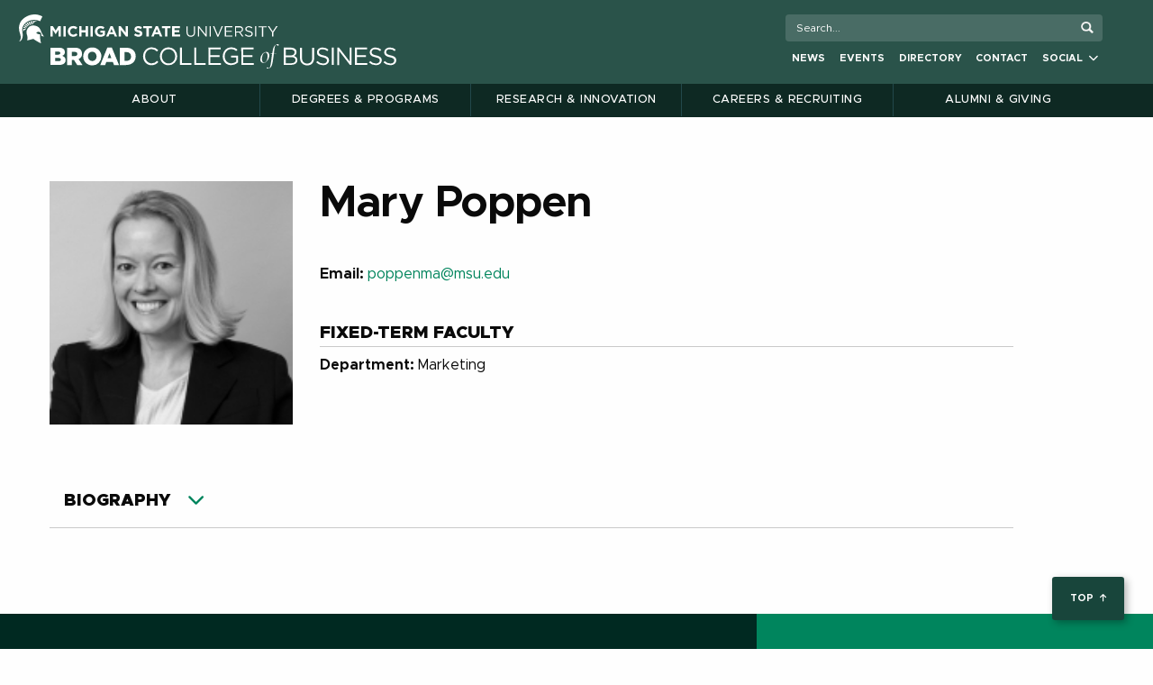

--- FILE ---
content_type: text/html; charset=UTF-8
request_url: https://broad.msu.edu/profile/poppenma/
body_size: 19032
content:

<!doctype html>

  <html class="no-js"  lang="en-US">

	<head>
		<meta charset="utf-8">
		
<!-- Google Tag Manager -->
<script>(function(w,d,s,l,i){w[l]=w[l]||[];w[l].push({'gtm.start':
new Date().getTime(),event:'gtm.js'});var f=d.getElementsByTagName(s)[0],
j=d.createElement(s),dl=l!='dataLayer'?'&l='+l:'';j.async=true;j.src=
'https://www.googletagmanager.com/gtm.js?id='+i+dl;f.parentNode.insertBefore(j,f);
})(window,document,'script','dataLayer','GTM-P8NPMH');</script>
<!-- End Google Tag Manager -->		
		<!-- Force IE to use the latest rendering engine available -->
		<meta http-equiv="X-UA-Compatible" content="IE=edge">

		<!-- Mobile Meta -->
		<meta name="viewport" content="width=device-width, initial-scale=1.0">
		<meta class="foundation-mq">
		<link rel="stylesheet" href="https://cdnjs.cloudflare.com/ajax/libs/font-awesome/6.2.0/css/all.min.css">
		<script src="https://kit.fontawesome.com/151a7a2238.js" crossorigin="anonymous"></script>
		<!-- If Site Icon isn't set in customizer -->
					<!-- Icons & Favicons -->
			<link rel="manifest" href="/app/themes/EliBroad/assets/images/favicon/manifest.webmanifest">
			<link rel="icon" href="/app/themes/EliBroad/assets/images/favicon/favicon.ico" sizes="any">
			<link rel="icon" href="/app/themes/EliBroad/assets/images/favicon/icon.svg" type="image/svg+xml">
			<link rel="apple-touch-icon" href="/app/themes/EliBroad/assets/images/favicon/apple-touch-icon.png">
	    
		<link rel="pingback" href="https://broad.msu.edu/xmlrpc.php">
			<!-- meta background for phones -->
			<meta name="theme-color" content="#18453B" />


<meta name='robots' content='index, follow, max-image-preview:large, max-snippet:-1, max-video-preview:-1' />
	<style>img:is([sizes="auto" i], [sizes^="auto," i]) { contain-intrinsic-size: 3000px 1500px }</style>
	
	<!-- This site is optimized with the Yoast SEO Premium plugin v25.9 (Yoast SEO v25.9) - https://yoast.com/wordpress/plugins/seo/ -->
	<title>Mary Poppen | MSU Broad College of Business</title>
	<meta name="description" content="Fixed-Term Faculty, Marketing | Email: poppenma@msu.edu" />
	<link rel="canonical" href="https://broad.msu.edu/profile/poppenma" />
	<meta property="og:locale" content="en_US" />
	<meta property="og:type" content="article" />
	<meta property="og:title" content="Mary Poppen" />
	<meta property="og:url" content="https://broad.msu.edu/profile/poppenma" />
	<meta property="og:site_name" content="Eli Broad College of Business | Michigan State University" />
	<meta property="article:publisher" content="https://www.facebook.com/MSUBroadCollege" />
	<meta property="article:modified_time" content="2018-12-04T03:48:06+00:00" />
	<meta property="og:image" content="https://bps.broad.msu.edu/media/images/e9c256c638f6a4e56414625ebf940359.jpg" />
	<meta property="og:image:width" content="1600" />
	<meta property="og:image:height" content="900" />
	<meta property="og:image:type" content="image/jpeg" />
	<meta name="twitter:card" content="summary_large_image" />
	<meta name="twitter:site" content="@MSUBroadCollege" />
	<script type="application/ld+json" class="yoast-schema-graph">{"@context":"https://schema.org","@graph":[{"@type":"WebPage","@id":"https://broad.msu.edu/profile/","url":"https://broad.msu.edu/profile/","name":"Profile - MSU Broad College of Business","isPartOf":{"@id":"https://broad.msu.edu/#website"},"datePublished":"2018-12-04T03:45:54+00:00","dateModified":"2018-12-04T03:48:06+00:00","breadcrumb":{"@id":"https://broad.msu.edu/profile/#breadcrumb"},"inLanguage":"en-US","potentialAction":[{"@type":"ReadAction","target":["https://broad.msu.edu/profile/"]}]},{"@type":"BreadcrumbList","@id":"https://broad.msu.edu/profile/#breadcrumb","itemListElement":[{"@type":"ListItem","position":1,"name":"Home","item":"https://broad.msu.edu/"},{"@type":"ListItem","position":2,"name":"Profile"}]},{"@type":"WebSite","@id":"https://broad.msu.edu/#website","url":"https://broad.msu.edu/","name":"Eli Broad College of Business | Michigan State University","description":"","publisher":{"@id":"https://broad.msu.edu/#organization"},"potentialAction":[{"@type":"SearchAction","target":{"@type":"EntryPoint","urlTemplate":"https://broad.msu.edu/?s={search_term_string}"},"query-input":{"@type":"PropertyValueSpecification","valueRequired":true,"valueName":"search_term_string"}}],"inLanguage":"en-US"},{"@type":"Organization","@id":"https://broad.msu.edu/#organization","name":"Eli Broad College of Business","url":"https://broad.msu.edu/","logo":{"@type":"ImageObject","inLanguage":"en-US","@id":"https://broad.msu.edu/#/schema/logo/image/","url":"https://broad.msu.edu/app/uploads/2022/03/Broad-College-of-Business-Knowledge-Graph.png","contentUrl":"https://broad.msu.edu/app/uploads/2022/03/Broad-College-of-Business-Knowledge-Graph.png","width":336,"height":336,"caption":"Eli Broad College of Business"},"image":{"@id":"https://broad.msu.edu/#/schema/logo/image/"},"sameAs":["https://www.facebook.com/MSUBroadCollege","https://x.com/MSUBroadCollege","https://www.instagram.com/msubroadcollege/","https://www.linkedin.com/school/msubroadcollege/","https://www.youtube.com/user/MSUBroad"]}]}</script>
	<!-- / Yoast SEO Premium plugin. -->


<link rel='dns-prefetch' href='//www.google.com' />
<link rel='dns-prefetch' href='//msu.edu' />
<link rel='dns-prefetch' href='//cdnjs.cloudflare.com' />
<link rel='dns-prefetch' href='//fonts.googleapis.com' />
<link rel="alternate" type="application/rss+xml" title="Eli Broad College of Business | Michigan State University &raquo; Feed" href="https://broad.msu.edu/feed/" />
<link rel="alternate" type="application/rss+xml" title="Eli Broad College of Business | Michigan State University &raquo; Comments Feed" href="https://broad.msu.edu/comments/feed/" />
<link rel="alternate" type="text/calendar" title="Eli Broad College of Business | Michigan State University &raquo; iCal Feed" href="https://broad.msu.edu/events/?ical=1" />
<script type="text/javascript">
/* <![CDATA[ */
window._wpemojiSettings = {"baseUrl":"https:\/\/s.w.org\/images\/core\/emoji\/16.0.1\/72x72\/","ext":".png","svgUrl":"https:\/\/s.w.org\/images\/core\/emoji\/16.0.1\/svg\/","svgExt":".svg","source":{"concatemoji":"https:\/\/broad.msu.edu\/wp-includes\/js\/wp-emoji-release.min.js?ver=6.8.3"}};
/*! This file is auto-generated */
!function(s,n){var o,i,e;function c(e){try{var t={supportTests:e,timestamp:(new Date).valueOf()};sessionStorage.setItem(o,JSON.stringify(t))}catch(e){}}function p(e,t,n){e.clearRect(0,0,e.canvas.width,e.canvas.height),e.fillText(t,0,0);var t=new Uint32Array(e.getImageData(0,0,e.canvas.width,e.canvas.height).data),a=(e.clearRect(0,0,e.canvas.width,e.canvas.height),e.fillText(n,0,0),new Uint32Array(e.getImageData(0,0,e.canvas.width,e.canvas.height).data));return t.every(function(e,t){return e===a[t]})}function u(e,t){e.clearRect(0,0,e.canvas.width,e.canvas.height),e.fillText(t,0,0);for(var n=e.getImageData(16,16,1,1),a=0;a<n.data.length;a++)if(0!==n.data[a])return!1;return!0}function f(e,t,n,a){switch(t){case"flag":return n(e,"\ud83c\udff3\ufe0f\u200d\u26a7\ufe0f","\ud83c\udff3\ufe0f\u200b\u26a7\ufe0f")?!1:!n(e,"\ud83c\udde8\ud83c\uddf6","\ud83c\udde8\u200b\ud83c\uddf6")&&!n(e,"\ud83c\udff4\udb40\udc67\udb40\udc62\udb40\udc65\udb40\udc6e\udb40\udc67\udb40\udc7f","\ud83c\udff4\u200b\udb40\udc67\u200b\udb40\udc62\u200b\udb40\udc65\u200b\udb40\udc6e\u200b\udb40\udc67\u200b\udb40\udc7f");case"emoji":return!a(e,"\ud83e\udedf")}return!1}function g(e,t,n,a){var r="undefined"!=typeof WorkerGlobalScope&&self instanceof WorkerGlobalScope?new OffscreenCanvas(300,150):s.createElement("canvas"),o=r.getContext("2d",{willReadFrequently:!0}),i=(o.textBaseline="top",o.font="600 32px Arial",{});return e.forEach(function(e){i[e]=t(o,e,n,a)}),i}function t(e){var t=s.createElement("script");t.src=e,t.defer=!0,s.head.appendChild(t)}"undefined"!=typeof Promise&&(o="wpEmojiSettingsSupports",i=["flag","emoji"],n.supports={everything:!0,everythingExceptFlag:!0},e=new Promise(function(e){s.addEventListener("DOMContentLoaded",e,{once:!0})}),new Promise(function(t){var n=function(){try{var e=JSON.parse(sessionStorage.getItem(o));if("object"==typeof e&&"number"==typeof e.timestamp&&(new Date).valueOf()<e.timestamp+604800&&"object"==typeof e.supportTests)return e.supportTests}catch(e){}return null}();if(!n){if("undefined"!=typeof Worker&&"undefined"!=typeof OffscreenCanvas&&"undefined"!=typeof URL&&URL.createObjectURL&&"undefined"!=typeof Blob)try{var e="postMessage("+g.toString()+"("+[JSON.stringify(i),f.toString(),p.toString(),u.toString()].join(",")+"));",a=new Blob([e],{type:"text/javascript"}),r=new Worker(URL.createObjectURL(a),{name:"wpTestEmojiSupports"});return void(r.onmessage=function(e){c(n=e.data),r.terminate(),t(n)})}catch(e){}c(n=g(i,f,p,u))}t(n)}).then(function(e){for(var t in e)n.supports[t]=e[t],n.supports.everything=n.supports.everything&&n.supports[t],"flag"!==t&&(n.supports.everythingExceptFlag=n.supports.everythingExceptFlag&&n.supports[t]);n.supports.everythingExceptFlag=n.supports.everythingExceptFlag&&!n.supports.flag,n.DOMReady=!1,n.readyCallback=function(){n.DOMReady=!0}}).then(function(){return e}).then(function(){var e;n.supports.everything||(n.readyCallback(),(e=n.source||{}).concatemoji?t(e.concatemoji):e.wpemoji&&e.twemoji&&(t(e.twemoji),t(e.wpemoji)))}))}((window,document),window._wpemojiSettings);
/* ]]> */
</script>
<link rel='stylesheet' id='tribe-events-pro-mini-calendar-block-styles-css' href='https://broad.msu.edu/app/plugins/events-calendar-pro/build/css/tribe-events-pro-mini-calendar-block.css?ver=7.7.6' type='text/css' media='all' />
<style id='wp-emoji-styles-inline-css' type='text/css'>

	img.wp-smiley, img.emoji {
		display: inline !important;
		border: none !important;
		box-shadow: none !important;
		height: 1em !important;
		width: 1em !important;
		margin: 0 0.07em !important;
		vertical-align: -0.1em !important;
		background: none !important;
		padding: 0 !important;
	}
</style>
<link rel='stylesheet' id='wp-block-library-css' href='https://broad.msu.edu/wp-includes/css/dist/block-library/style.min.css?ver=6.8.3' type='text/css' media='all' />
<style id='classic-theme-styles-inline-css' type='text/css'>
/*! This file is auto-generated */
.wp-block-button__link{color:#fff;background-color:#32373c;border-radius:9999px;box-shadow:none;text-decoration:none;padding:calc(.667em + 2px) calc(1.333em + 2px);font-size:1.125em}.wp-block-file__button{background:#32373c;color:#fff;text-decoration:none}
</style>
<style id='filebird-block-filebird-gallery-style-inline-css' type='text/css'>
ul.filebird-block-filebird-gallery{margin:auto!important;padding:0!important;width:100%}ul.filebird-block-filebird-gallery.layout-grid{display:grid;grid-gap:20px;align-items:stretch;grid-template-columns:repeat(var(--columns),1fr);justify-items:stretch}ul.filebird-block-filebird-gallery.layout-grid li img{border:1px solid #ccc;box-shadow:2px 2px 6px 0 rgba(0,0,0,.3);height:100%;max-width:100%;-o-object-fit:cover;object-fit:cover;width:100%}ul.filebird-block-filebird-gallery.layout-masonry{-moz-column-count:var(--columns);-moz-column-gap:var(--space);column-gap:var(--space);-moz-column-width:var(--min-width);columns:var(--min-width) var(--columns);display:block;overflow:auto}ul.filebird-block-filebird-gallery.layout-masonry li{margin-bottom:var(--space)}ul.filebird-block-filebird-gallery li{list-style:none}ul.filebird-block-filebird-gallery li figure{height:100%;margin:0;padding:0;position:relative;width:100%}ul.filebird-block-filebird-gallery li figure figcaption{background:linear-gradient(0deg,rgba(0,0,0,.7),rgba(0,0,0,.3) 70%,transparent);bottom:0;box-sizing:border-box;color:#fff;font-size:.8em;margin:0;max-height:100%;overflow:auto;padding:3em .77em .7em;position:absolute;text-align:center;width:100%;z-index:2}ul.filebird-block-filebird-gallery li figure figcaption a{color:inherit}

</style>
<style id='global-styles-inline-css' type='text/css'>
:root{--wp--preset--aspect-ratio--square: 1;--wp--preset--aspect-ratio--4-3: 4/3;--wp--preset--aspect-ratio--3-4: 3/4;--wp--preset--aspect-ratio--3-2: 3/2;--wp--preset--aspect-ratio--2-3: 2/3;--wp--preset--aspect-ratio--16-9: 16/9;--wp--preset--aspect-ratio--9-16: 9/16;--wp--preset--color--black: #000000;--wp--preset--color--cyan-bluish-gray: #abb8c3;--wp--preset--color--white: #ffffff;--wp--preset--color--pale-pink: #f78da7;--wp--preset--color--vivid-red: #cf2e2e;--wp--preset--color--luminous-vivid-orange: #ff6900;--wp--preset--color--luminous-vivid-amber: #fcb900;--wp--preset--color--light-green-cyan: #7bdcb5;--wp--preset--color--vivid-green-cyan: #00d084;--wp--preset--color--pale-cyan-blue: #8ed1fc;--wp--preset--color--vivid-cyan-blue: #0693e3;--wp--preset--color--vivid-purple: #9b51e0;--wp--preset--gradient--vivid-cyan-blue-to-vivid-purple: linear-gradient(135deg,rgba(6,147,227,1) 0%,rgb(155,81,224) 100%);--wp--preset--gradient--light-green-cyan-to-vivid-green-cyan: linear-gradient(135deg,rgb(122,220,180) 0%,rgb(0,208,130) 100%);--wp--preset--gradient--luminous-vivid-amber-to-luminous-vivid-orange: linear-gradient(135deg,rgba(252,185,0,1) 0%,rgba(255,105,0,1) 100%);--wp--preset--gradient--luminous-vivid-orange-to-vivid-red: linear-gradient(135deg,rgba(255,105,0,1) 0%,rgb(207,46,46) 100%);--wp--preset--gradient--very-light-gray-to-cyan-bluish-gray: linear-gradient(135deg,rgb(238,238,238) 0%,rgb(169,184,195) 100%);--wp--preset--gradient--cool-to-warm-spectrum: linear-gradient(135deg,rgb(74,234,220) 0%,rgb(151,120,209) 20%,rgb(207,42,186) 40%,rgb(238,44,130) 60%,rgb(251,105,98) 80%,rgb(254,248,76) 100%);--wp--preset--gradient--blush-light-purple: linear-gradient(135deg,rgb(255,206,236) 0%,rgb(152,150,240) 100%);--wp--preset--gradient--blush-bordeaux: linear-gradient(135deg,rgb(254,205,165) 0%,rgb(254,45,45) 50%,rgb(107,0,62) 100%);--wp--preset--gradient--luminous-dusk: linear-gradient(135deg,rgb(255,203,112) 0%,rgb(199,81,192) 50%,rgb(65,88,208) 100%);--wp--preset--gradient--pale-ocean: linear-gradient(135deg,rgb(255,245,203) 0%,rgb(182,227,212) 50%,rgb(51,167,181) 100%);--wp--preset--gradient--electric-grass: linear-gradient(135deg,rgb(202,248,128) 0%,rgb(113,206,126) 100%);--wp--preset--gradient--midnight: linear-gradient(135deg,rgb(2,3,129) 0%,rgb(40,116,252) 100%);--wp--preset--font-size--small: 13px;--wp--preset--font-size--medium: 20px;--wp--preset--font-size--large: 36px;--wp--preset--font-size--x-large: 42px;--wp--preset--spacing--20: 0.44rem;--wp--preset--spacing--30: 0.67rem;--wp--preset--spacing--40: 1rem;--wp--preset--spacing--50: 1.5rem;--wp--preset--spacing--60: 2.25rem;--wp--preset--spacing--70: 3.38rem;--wp--preset--spacing--80: 5.06rem;--wp--preset--shadow--natural: 6px 6px 9px rgba(0, 0, 0, 0.2);--wp--preset--shadow--deep: 12px 12px 50px rgba(0, 0, 0, 0.4);--wp--preset--shadow--sharp: 6px 6px 0px rgba(0, 0, 0, 0.2);--wp--preset--shadow--outlined: 6px 6px 0px -3px rgba(255, 255, 255, 1), 6px 6px rgba(0, 0, 0, 1);--wp--preset--shadow--crisp: 6px 6px 0px rgba(0, 0, 0, 1);}:where(.is-layout-flex){gap: 0.5em;}:where(.is-layout-grid){gap: 0.5em;}body .is-layout-flex{display: flex;}.is-layout-flex{flex-wrap: wrap;align-items: center;}.is-layout-flex > :is(*, div){margin: 0;}body .is-layout-grid{display: grid;}.is-layout-grid > :is(*, div){margin: 0;}:where(.wp-block-columns.is-layout-flex){gap: 2em;}:where(.wp-block-columns.is-layout-grid){gap: 2em;}:where(.wp-block-post-template.is-layout-flex){gap: 1.25em;}:where(.wp-block-post-template.is-layout-grid){gap: 1.25em;}.has-black-color{color: var(--wp--preset--color--black) !important;}.has-cyan-bluish-gray-color{color: var(--wp--preset--color--cyan-bluish-gray) !important;}.has-white-color{color: var(--wp--preset--color--white) !important;}.has-pale-pink-color{color: var(--wp--preset--color--pale-pink) !important;}.has-vivid-red-color{color: var(--wp--preset--color--vivid-red) !important;}.has-luminous-vivid-orange-color{color: var(--wp--preset--color--luminous-vivid-orange) !important;}.has-luminous-vivid-amber-color{color: var(--wp--preset--color--luminous-vivid-amber) !important;}.has-light-green-cyan-color{color: var(--wp--preset--color--light-green-cyan) !important;}.has-vivid-green-cyan-color{color: var(--wp--preset--color--vivid-green-cyan) !important;}.has-pale-cyan-blue-color{color: var(--wp--preset--color--pale-cyan-blue) !important;}.has-vivid-cyan-blue-color{color: var(--wp--preset--color--vivid-cyan-blue) !important;}.has-vivid-purple-color{color: var(--wp--preset--color--vivid-purple) !important;}.has-black-background-color{background-color: var(--wp--preset--color--black) !important;}.has-cyan-bluish-gray-background-color{background-color: var(--wp--preset--color--cyan-bluish-gray) !important;}.has-white-background-color{background-color: var(--wp--preset--color--white) !important;}.has-pale-pink-background-color{background-color: var(--wp--preset--color--pale-pink) !important;}.has-vivid-red-background-color{background-color: var(--wp--preset--color--vivid-red) !important;}.has-luminous-vivid-orange-background-color{background-color: var(--wp--preset--color--luminous-vivid-orange) !important;}.has-luminous-vivid-amber-background-color{background-color: var(--wp--preset--color--luminous-vivid-amber) !important;}.has-light-green-cyan-background-color{background-color: var(--wp--preset--color--light-green-cyan) !important;}.has-vivid-green-cyan-background-color{background-color: var(--wp--preset--color--vivid-green-cyan) !important;}.has-pale-cyan-blue-background-color{background-color: var(--wp--preset--color--pale-cyan-blue) !important;}.has-vivid-cyan-blue-background-color{background-color: var(--wp--preset--color--vivid-cyan-blue) !important;}.has-vivid-purple-background-color{background-color: var(--wp--preset--color--vivid-purple) !important;}.has-black-border-color{border-color: var(--wp--preset--color--black) !important;}.has-cyan-bluish-gray-border-color{border-color: var(--wp--preset--color--cyan-bluish-gray) !important;}.has-white-border-color{border-color: var(--wp--preset--color--white) !important;}.has-pale-pink-border-color{border-color: var(--wp--preset--color--pale-pink) !important;}.has-vivid-red-border-color{border-color: var(--wp--preset--color--vivid-red) !important;}.has-luminous-vivid-orange-border-color{border-color: var(--wp--preset--color--luminous-vivid-orange) !important;}.has-luminous-vivid-amber-border-color{border-color: var(--wp--preset--color--luminous-vivid-amber) !important;}.has-light-green-cyan-border-color{border-color: var(--wp--preset--color--light-green-cyan) !important;}.has-vivid-green-cyan-border-color{border-color: var(--wp--preset--color--vivid-green-cyan) !important;}.has-pale-cyan-blue-border-color{border-color: var(--wp--preset--color--pale-cyan-blue) !important;}.has-vivid-cyan-blue-border-color{border-color: var(--wp--preset--color--vivid-cyan-blue) !important;}.has-vivid-purple-border-color{border-color: var(--wp--preset--color--vivid-purple) !important;}.has-vivid-cyan-blue-to-vivid-purple-gradient-background{background: var(--wp--preset--gradient--vivid-cyan-blue-to-vivid-purple) !important;}.has-light-green-cyan-to-vivid-green-cyan-gradient-background{background: var(--wp--preset--gradient--light-green-cyan-to-vivid-green-cyan) !important;}.has-luminous-vivid-amber-to-luminous-vivid-orange-gradient-background{background: var(--wp--preset--gradient--luminous-vivid-amber-to-luminous-vivid-orange) !important;}.has-luminous-vivid-orange-to-vivid-red-gradient-background{background: var(--wp--preset--gradient--luminous-vivid-orange-to-vivid-red) !important;}.has-very-light-gray-to-cyan-bluish-gray-gradient-background{background: var(--wp--preset--gradient--very-light-gray-to-cyan-bluish-gray) !important;}.has-cool-to-warm-spectrum-gradient-background{background: var(--wp--preset--gradient--cool-to-warm-spectrum) !important;}.has-blush-light-purple-gradient-background{background: var(--wp--preset--gradient--blush-light-purple) !important;}.has-blush-bordeaux-gradient-background{background: var(--wp--preset--gradient--blush-bordeaux) !important;}.has-luminous-dusk-gradient-background{background: var(--wp--preset--gradient--luminous-dusk) !important;}.has-pale-ocean-gradient-background{background: var(--wp--preset--gradient--pale-ocean) !important;}.has-electric-grass-gradient-background{background: var(--wp--preset--gradient--electric-grass) !important;}.has-midnight-gradient-background{background: var(--wp--preset--gradient--midnight) !important;}.has-small-font-size{font-size: var(--wp--preset--font-size--small) !important;}.has-medium-font-size{font-size: var(--wp--preset--font-size--medium) !important;}.has-large-font-size{font-size: var(--wp--preset--font-size--large) !important;}.has-x-large-font-size{font-size: var(--wp--preset--font-size--x-large) !important;}
:where(.wp-block-post-template.is-layout-flex){gap: 1.25em;}:where(.wp-block-post-template.is-layout-grid){gap: 1.25em;}
:where(.wp-block-columns.is-layout-flex){gap: 2em;}:where(.wp-block-columns.is-layout-grid){gap: 2em;}
:root :where(.wp-block-pullquote){font-size: 1.5em;line-height: 1.6;}
</style>
<link rel='stylesheet' id='searchandfilter-css' href='https://broad.msu.edu/app/plugins/search-filter/style.css?ver=1' type='text/css' media='all' />
<link rel='stylesheet' id='SocialIconsShare-css' href='https://broad.msu.edu/app/plugins/social-media-share-icons/css/socialIconShare.css?ver=6.8.3' type='text/css' media='all' />
<link rel='stylesheet' id='search-filter-plugin-styles-css' href='https://broad.msu.edu/app/plugins/search-and-filter-pro/public/assets/css/search-filter.min.css?ver=2.5.20' type='text/css' media='all' />
<link rel='stylesheet' id='slick-css' href='https://broad.msu.edu/app/themes/EliBroad/assets/slick/slick.min.css?ver=1.1' type='text/css' media='all' />
<link rel='stylesheet' id='slicktheme-css' href='https://broad.msu.edu/app/themes/EliBroad/assets/slick/slick-theme.min.css?ver=1.1' type='text/css' media='all' />
<link rel='stylesheet' id='fancy-box-style-css' href='//cdnjs.cloudflare.com/ajax/libs/fancybox/3.4.1/jquery.fancybox.min.css?ver=6.8.3' type='text/css' media='all' />
<link rel='stylesheet' id='google-font-unna-css' href='//fonts.googleapis.com/css?family=Unna&#038;ver=6.8.3' type='text/css' media='all' />
<link rel='stylesheet' id='print-css-css' href='https://broad.msu.edu/app/themes/EliBroad/assets/print_styles/print.css?ver=6.8.3' type='text/css' media='all' />
<link rel='stylesheet' id='site-css-css' href='https://broad.msu.edu/app/themes/EliBroad/assets/dist/index.css?ver=1763684810' type='text/css' media='all' />
<script type="text/javascript" src="https://www.google.com/recaptcha/api.js" id="captcha-js"></script>
<script type="text/javascript" src="https://broad.msu.edu/wp-includes/js/jquery/jquery.min.js?ver=3.7.1" id="jquery-core-js"></script>
<script type="text/javascript" src="https://broad.msu.edu/wp-includes/js/jquery/jquery-migrate.min.js?ver=3.4.1" id="jquery-migrate-js"></script>
<script type="text/javascript" id="search-filter-plugin-build-js-extra">
/* <![CDATA[ */
var SF_LDATA = {"ajax_url":"https:\/\/broad.msu.edu\/wp-admin\/admin-ajax.php","home_url":"https:\/\/broad.msu.edu\/","extensions":[]};
/* ]]> */
</script>
<script type="text/javascript" src="https://broad.msu.edu/app/plugins/search-and-filter-pro/public/assets/js/search-filter-build.min.js?ver=2.5.20" id="search-filter-plugin-build-js"></script>
<script type="text/javascript" src="https://broad.msu.edu/app/plugins/search-and-filter-pro/public/assets/js/chosen.jquery.min.js?ver=2.5.20" id="search-filter-plugin-chosen-js"></script>
<script type="text/javascript" src="https://broad.msu.edu/app/themes/EliBroad/assets/scripts/js/educationAbroadCheckboxes.js?ver=1763684640" id="education-abroad-checkboxes-js"></script>
<script type="text/javascript" src="https://broad.msu.edu/app/themes/EliBroad/assets/scripts/js/fundingProgressBar.js?ver=1763684640" id="fundingProgressBar-js"></script>
<script type="text/javascript" src="https://broad.msu.edu/app/themes/EliBroad/assets/scripts/js/imagesloaded.pkgd.min.js?ver=1763684640" id="imagesloaded.pkgd.min-js"></script>
<script type="text/javascript" src="https://broad.msu.edu/app/themes/EliBroad/assets/scripts/js/tilt.jquery.js?ver=1763684640" id="tilt.jquery-js"></script>
<script type="text/javascript" src="https://broad.msu.edu/app/themes/EliBroad/assets/scripts/js/video-overlay.js?ver=1763684640" id="video-overlay.jquery.js-js"></script>
<script type="text/javascript" src="https://msu.edu/_files/js/analytics.js?UA=5547993-7&amp;HJ=1185176&amp;ver=6.8.3" id="msu-analytics-js"></script>
<link rel="https://api.w.org/" href="https://broad.msu.edu/wp-json/" /><link rel="alternate" title="JSON" type="application/json" href="https://broad.msu.edu/wp-json/wp/v2/pages/4752" /><link rel='shortlink' href='https://broad.msu.edu/?p=4752' />
<link rel="alternate" title="oEmbed (JSON)" type="application/json+oembed" href="https://broad.msu.edu/wp-json/oembed/1.0/embed?url=https%3A%2F%2Fbroad.msu.edu%2Fprofile%2F" />
<link rel="alternate" title="oEmbed (XML)" type="text/xml+oembed" href="https://broad.msu.edu/wp-json/oembed/1.0/embed?url=https%3A%2F%2Fbroad.msu.edu%2Fprofile%2F&#038;format=xml" />
<meta name="tec-api-version" content="v1"><meta name="tec-api-origin" content="https://broad.msu.edu"><link rel="alternate" href="https://broad.msu.edu/wp-json/tribe/events/v1/" /><script id='nitro-telemetry-meta' nitro-exclude>window.NPTelemetryMetadata={missReason: (!window.NITROPACK_STATE ? 'Test Mode' : 'hit'),pageType: 'page',isEligibleForOptimization: false,}</script><script id='nitro-generic' nitro-exclude>(()=>{window.NitroPack=window.NitroPack||{coreVersion:"na",isCounted:!1};let e=document.createElement("script");if(e.src="https://nitroscripts.com/LKXbtDauAsrwcqJWWkNcWwTAeFQSSSqS",e.async=!0,e.id="nitro-script",document.head.appendChild(e),!window.NitroPack.isCounted){window.NitroPack.isCounted=!0;let t=()=>{navigator.sendBeacon("https://to.getnitropack.com/p",JSON.stringify({siteId:"LKXbtDauAsrwcqJWWkNcWwTAeFQSSSqS",url:window.location.href,isOptimized:!!window.IS_NITROPACK,coreVersion:"na",missReason:window.NPTelemetryMetadata?.missReason||"",pageType:window.NPTelemetryMetadata?.pageType||"",isEligibleForOptimization:!!window.NPTelemetryMetadata?.isEligibleForOptimization}))};(()=>{let e=()=>new Promise(e=>{"complete"===document.readyState?e():window.addEventListener("load",e)}),i=()=>new Promise(e=>{document.prerendering?document.addEventListener("prerenderingchange",e,{once:!0}):e()}),a=async()=>{await i(),await e(),t()};a()})(),window.addEventListener("pageshow",e=>{if(e.persisted){let i=document.prerendering||self.performance?.getEntriesByType?.("navigation")[0]?.activationStart>0;"visible"!==document.visibilityState||i||t()}})}})();</script></head>
			
	



 

  <body class="wp-singular page-template page-template-template-profile page-template-template-profile-php page page-id-4752 wp-custom-logo wp-theme-EliBroad tribe-no-js"><a id="mainContent" href="#main-content">skip to main content</a>
  <!--noindex-->  
  <!-- Google Tag Manager (noscript) -->
<noscript><iframe src="https://www.googletagmanager.com/ns.html?id=GTM-P8NPMH"
height="0" width="0" style="display:none;visibility:hidden"></iframe></noscript>
<!-- End Google Tag Manager (noscript) -->	
		
      <div class="off-canvas-content" data-off-canvas-content>
        <!-- All page content lives after this  -->


      <!-- MSU and Broad masthead, navigation, main page heading -->
      

       
       <div id="masthead">
        <div class="masthead-space-holder">
          <div id="masthead-and-nav-wrapper">

              
<div class="sticky-masthead-placeholder">
  
  <div id="sticky-masthead" class="masthead-wrap-container">
          <div class="grid-container ">
        <div class="grid-x grid-padding-x masthead-elements">
                      
            <div class="large-8 medium-9 small-9 cell msu-mark">
              <a href="https://msu.edu/">
              <img class="msu-helmet" src = 'https://broad.msu.edu/app/themes/EliBroad/assets/images/temporary/masthead-helmet-white.svg' alt = 'Michigan State University' /></a>
            </div>

                        <div class="large-4 medium-3 small-3 cell show-for-large search-cell">
              
<div class="u-search-column" id="search-wrapper2" role="search">
  <div id="search-tool-box2">
<!-- Switch to funnelback search using search.broad.msu.edu domain -->    
<!-- if you are using u.search.msu.edu use the following form values -->
<!-- action should be equal to //u.search.msu.edu/index.php when using u.search.msu.edu -->
    <form action="https://search.broad.msu.edu/s/search.html?collection=msu-bcb~sp-search" method="get">
    <!-- value should be equal to site URL -->
	     <input name="analytics" type="hidden" value="UA-5547993-7">   <!-- value should be equal to Google analytics number --> 
      <label class="visually-hide" for="q2">Search Tool</label>
      <input type="hidden" name="collection" value="msu-bcb~sp-search">
      <input id="q2" name="query" placeholder="Search...">
      <input id="btn_search2" type="submit" value="search button">
    </form>
  </div>
</div>            </div>
            

            <div class="small-3 cell hide-for-large">
              

<a href="javascript:;" id="nav-menu-button" class="button menu-button float-right hide-for-large" data-toggle="main-nav">
  <!--<span class="show-for-medium">Menu</span> -->
  <i class="fas fa-bars"></i>
</a>             </div>

                        <div id="small-nav-place"></div>
            <div class="large-8 cell broad-mark">
              <a href="https://broad.msu.edu/"><img src="https://broad.msu.edu/app/themes/EliBroad/assets/images/broad-college-of-business.svg?v=2.0.0" alt="Broad College of Business"></a>
            </div>


                        <div class="large-4 cell secondary-nav show-for-large">
              <!-- jquery will insert the secondary nav here if screen is larger than 1024 -->
              <div id="secondary-nav-large">
              

<div id="masthead-secondary-nav" class="menu-secondary-navigation-container"><ul id="menu-secondary-navigation" class="menu"><li id="menu-item-52594" class="menu-item menu-item-type-post_type menu-item-object-page menu-item-52594"><a href="https://broad.msu.edu/news/">News</a></li>
<li id="menu-item-45634" class="menu-item menu-item-type-post_type menu-item-object-page menu-item-45634"><a href="https://broad.msu.edu/events/">Events</a></li>
<li id="menu-item-45635" class="menu-item menu-item-type-post_type menu-item-object-page menu-item-45635"><a href="https://broad.msu.edu/directory/">Directory</a></li>
<li id="menu-item-45636" class="menu-item menu-item-type-post_type menu-item-object-page menu-item-45636"><a href="https://broad.msu.edu/contact/">Contact</a></li>
<li id="menu-item-69584" class="menu-item-resources menu-item menu-item-type-post_type menu-item-object-page menu-item-69584"><a href="https://broad.msu.edu/undergraduate/opportunities/wellness-resources/">Resources</a></li>
<li id="menu-item-45637" class="social menu-item menu-item-type-custom menu-item-object-custom menu-item-has-children menu-item-45637"><a>Social</a>
<ul class="sub-menu">
	<li id="menu-item-45638" class="menu-item menu-item-type-custom menu-item-object-custom menu-item-has-children menu-item-45638"><a href="#">Connect with Broad</a>
	<ul class="sub-menu">
		<li id="menu-item-45639" class="facebook menu-item menu-item-type-custom menu-item-object-custom menu-item-45639"><a href="https://www.facebook.com/MSUBroadCollege">Facebook</a></li>
		<li id="menu-item-45640" class="twitter menu-item menu-item-type-custom menu-item-object-custom menu-item-45640"><a href="http://twitter.com/MSUBroadCollege">Twitter</a></li>
		<li id="menu-item-45641" class="instagram menu-item menu-item-type-custom menu-item-object-custom menu-item-45641"><a href="http://instagram.com/msubroadcollege/">Instagram</a></li>
		<li id="menu-item-45642" class="linkedin menu-item menu-item-type-custom menu-item-object-custom menu-item-45642"><a href="https://www.linkedin.com/edu/school?id=18615&#038;trk=tyah&#038;trkInfo=clickedVertical%3Aschool%2CclickedEntityId%3A18615%2Cidx%3A4-1-12%2CtarId%3A1445551367111%2Ctas%3Aeli%20broad">LinkedIn</a></li>
		<li id="menu-item-45643" class="flickr menu-item menu-item-type-custom menu-item-object-custom menu-item-45643"><a href="https://www.flickr.com/photos/msubroadcollege/albums">Flickr</a></li>
		<li id="menu-item-45644" class="youtube menu-item menu-item-type-custom menu-item-object-custom menu-item-45644"><a href="https://www.youtube.com/msubroadcollege">YouTube</a></li>
	</ul>
</li>
</ul>
</li>
</ul></div>              </div>
              
            </div>
                    
        </div>
      </div>
    
  </div>
          
</div>    
              <div class="sticky-nav-placeholder">
<div id="sticky-nav-wrapper">

<div id="large-nav-place">

<!-- Menu -->
<nav id="main-nav" class="nav-container off-canvas in-canvas-for-large position-right" data-off-canvas>
        
         
        <div class="grid-x grid-padding-x grid-padding-y hide-for-large">
          <div class="large-12 cell">
            <div class="close-button" aria-label="Close menu" data-close>
              <span  aria-hidden="true"><a href="javascript:;" id="nav-menu-close"><span>&times;</span> Close</a></span>
            </div>
          </div>
          <div class="large-12 cell">
            
<div class="u-search-column" id="search-wrapper" role="search">
  <div id="search-tool-box">
<!-- if you are using u.search.msu.edu use the following form values -->
<!-- Switch to funnelback search using search.broad.msu.edu domain --> 
<!-- action should be equal to //u.search.msu.edu/index.php when using u.search.msu.edu -->
    <form action="https://search.broad.msu.edu/s/search.html" method="get">
    <!-- value should be equal to site URL -->
	  <input name="analytics" type="hidden" value="UA-5547993-7"> <!-- value should be equal to Google analytics number -->
      <label class="visually-hide" for="q">Search Tool</label>
      <input type="hidden" name="collection" value="msu-bcb~sp-search">
      <input id="q" name="query" placeholder="Search...">
      <input id="btn_search" type="submit" value="search button">
    </form>
  </div>
</div>          </div>
        </div>
        <div id="main-nav-wrapper">
          <div id="nav-background-fill"> </div>
          <nav id="main-nav">
            <div class="grid-container">
                <div class="large-12 cell">
                  



<div class="on-top mega-nav-block">

      <ul>
        <li class="menu-item"><span><a class="top-nav-toggle" data-toggle-focus="true" aria-label="About" href="javascript:;" data-toggle="About">About<i class="fas fa-chevron-down"></i><i class="fas fa-chevron-up"></i></a></span> <div id="About" class="main-nav-div dropdown-pane" data-dropdown data-close-on-click="false"><ul><li class="menu-item"><a href="javascript:;" class="sub-menu-toggle" aria-label="Broad at a Glance" data-toggle="BroadataGlance">Broad at a Glance&nbsp;&nbsp;<i class="fas fa-chevron-right"></i><i class="fas fa-chevron-down"></i><i class="fas fa-chevron-up"></i></a> <div id="BroadataGlance" class="sub-nav-div" data-toggler="sub-open"><ul class="ssubcol1"><li class="menu-item"><a data-toggle="About Broad" class="title" href="https://broad.msu.edu/about/" >About Broad</a> </li>
<li class="menu-item"><a data-toggle="Eli & Edythe Broad" class="title" href="https://broad.msu.edu/eli-broad/" >Eli & Edythe Broad</a> </li>
<li class="menu-item"><a data-toggle="Strategic Plan" class="title" href="https://broad.msu.edu/about/strategic-plan/" >Strategic Plan</a> </li>
<li class="menu-item"><a data-toggle="Information Technology" class="title" href="https://broad.msu.edu/about/information-technology/" >Information Technology</a> </li>
<li class="menu-item"><a data-toggle="AI@Broad College" class="title" href="https://broad.msu.edu/research-innovation/ai-at-broad/" >AI@Broad College</a> </li>
<li class="menu-item"><a data-toggle="Raising the Bar: 2015-2020 Strategic Report" class="title" href="https://broad.msu.edu/strategic-report" >Raising the Bar: 2015-2020 Strategic Report</a> </li>
<li class="menu-item"><a data-toggle="2023 Annual Report" class="title" href="https://broad.msu.edu/report-23/" >2023 Annual Report</a> </li>
</ul><ul class="ssubcol2"></ul></div>
</li>
<li class="menu-item"><a href="javascript:;" class="sub-menu-toggle" aria-label="Departments" data-toggle="Departments">Departments&nbsp;&nbsp;<i class="fas fa-chevron-right"></i><i class="fas fa-chevron-down"></i><i class="fas fa-chevron-up"></i></a> <div id="Departments" class="sub-nav-div" data-toggler="sub-open"><ul class="ssubcol1"><li class="menu-item"><a data-toggle="Accounting & Information Systems" class="title" href="https://broad.msu.edu/accounting/" >Accounting & Information Systems</a> </li>
<li class="menu-item"><a data-toggle="Finance" class="title" href="https://broad.msu.edu/finance/" >Finance</a> </li>
<li class="menu-item"><a data-toggle="Management" class="title" href="https://broad.msu.edu/management/" >Management</a> </li>
<li class="menu-item"><a data-toggle="Marketing" class="title" href="https://broad.msu.edu/marketing/" >Marketing</a> </li>
<li class="menu-item"><a data-toggle="Supply Chain Management" class="title" href="https://broad.msu.edu/supply-chain-management/" >Supply Chain Management</a> </li>
<li class="menu-item"><a data-toggle="The School of Hospitality Business" class="title" href="https://broad.msu.edu/hospitality-business/" >The School of Hospitality Business</a> </li>
</ul><ul class="ssubcol2"></ul></div>
</li>
<li class="menu-item"><a href="javascript:;" class="sub-menu-toggle" aria-label="Leadership" data-toggle="Leadership">Leadership&nbsp;&nbsp;<i class="fas fa-chevron-right"></i><i class="fas fa-chevron-down"></i><i class="fas fa-chevron-up"></i></a> <div id="Leadership" class="sub-nav-div" data-toggler="sub-open"><ul class="ssubcol1"><li class="menu-item"><a data-toggle="Office of the Dean" class="title" href="https://broad.msu.edu/dean/" >Office of the Dean</a> </li>
<li class="menu-item"><a data-toggle="Broad College Leadership" class="title" href="https://broad.msu.edu/leadership/" >Broad College Leadership</a> </li>
</ul><ul class="ssubcol2"></ul></div>
</li>
<li class="menu-item"><a data-toggle="Rankings" class="title" href="https://broad.msu.edu/rankings/" >Rankings</a> </li>
<li class="menu-item"><a href="javascript:;" class="sub-menu-toggle" aria-label="Facilities" data-toggle="Facilities">Facilities&nbsp;&nbsp;<i class="fas fa-chevron-right"></i><i class="fas fa-chevron-down"></i><i class="fas fa-chevron-up"></i></a> <div id="Facilities" class="sub-nav-div" data-toggler="sub-open"><ul class="ssubcol1"><li class="menu-item"><a data-toggle="Broad College Facilities" class="title" href="https://broad.msu.edu/facilities/" >Broad College Facilities</a> </li>
<li class="menu-item"><a data-toggle="The Minskoff Pavilion" class="title" href="https://broad.msu.edu/facilities/minskoff-pavilion/" >The Minskoff Pavilion</a> </li>
<li class="menu-item"><a data-toggle="Book Student Team Rooms" class="title" href="https://outlook.office365.com/owa/calendar/MinskoffPavilion@msu.edu/bookings/" >Book Student Team Rooms</a> </li>
<li class="menu-item"><a data-toggle="Facility Service Request" class="title" href="https://broad.msu.edu/facilities/request-service/" >Facility Service Request</a> </li>
<li class="menu-item"><a data-toggle="Cisco WebEx" class="title" href="https://its.broad.msu.edu/documentation/using-the-new-meeting-rooms-in-the-minskoff-pavilion/" >Cisco WebEx</a> </li>
</ul><ul class="ssubcol2"></ul></div>
</li>
<li class="menu-item"><a data-toggle="Culture and Climate" class="title" href="https://broad.msu.edu/about/culture-and-climate/" >Culture and Climate</a> </li>
<li class="related-nav"><h3>Related</h3> <ul><li class="related-news"><div class="related-news"><img src="https://broad.msu.edu/app/uploads/2024/02/MSU_Spartan_Pride_Video_Poster.jpg" alt="Poster Frame for MSU Spartan Pride Video"><h4>Broad’s Department of Supply Chain Management ranked No. 1 for research by SCM Journal List for 10th consecutive year </h4><a href="https://broad.msu.edu/news/broads-department-of-supply-chain-management-ranked-no-1-for-research-by-scm-journal-list-for-10th-consecutive-year/">Read More&nbsp;<i class="fas fa-arrow-right"></i></a></div> </li>
<li class="related-button"><a data-toggle="View Job Postings" class="related-button" href="https://careers.msu.edu/jobs/search?page=1&dropdown_field_1_uids%5B%5D=0d73809fb49e198318cc9313c85a6786&query=" >View Job Postings&nbsp;<i class='fas fa-arrow-right'></i></a> </li>
</ul>
</li>
</ul></div>
</li><li class="menu-item"><span><a class="top-nav-toggle" data-toggle-focus="true" aria-label="Degrees & Programs" href="javascript:;" data-toggle="DegreesPrograms">Degrees & Programs<i class="fas fa-chevron-down"></i><i class="fas fa-chevron-up"></i></a></span> <div id="DegreesPrograms" class="main-nav-div dropdown-pane" data-dropdown data-close-on-click="false"><ul><li class="menu-item"><a href="javascript:;" class="sub-menu-toggle" aria-label="Undergraduate" data-toggle="Undergraduate">Undergraduate&nbsp;&nbsp;<i class="fas fa-chevron-right"></i><i class="fas fa-chevron-down"></i><i class="fas fa-chevron-up"></i></a> <div id="Undergraduate" class="sub-nav-div" data-toggler="sub-open"><ul class="ssubcol1"><li class="menu-item"><a data-toggle="Overview" class="title" href="https://broad.msu.edu/undergraduate/" >Overview</a> </li>
<li class="menu-item"><a data-toggle="Majors & Minors" class="title" href="https://broad.msu.edu/undergraduate/programs/" >Majors & Minors</a> </li>
<li class="menu-item"><a data-toggle="Admissions" class="title" href="https://broad.msu.edu/undergraduate/admissions/" >Admissions</a> </li>
<li class="menu-item"><a data-toggle="Advising" class="title" href="https://broad.msu.edu/undergraduate/advising/" >Advising</a> </li>
<li class="menu-item"><a data-toggle="Curriculum" class="title" href="https://broad.msu.edu/undergraduate/curriculum/" >Curriculum</a> </li>
<li class="menu-item"><a data-toggle="Student Opportunities" class="title" href="https://broad.msu.edu/undergraduate/opportunities/" >Student Opportunities</a> </li>
<li class="menu-item"><a data-toggle="Visit Broad" class="title" href="https://broad.msu.edu/undergraduate/visit/" >Visit Broad</a> </li>
</ul><ul class="ssubcol2"></ul></div>
</li>
<li class="menu-item"><a href="javascript:;" class="sub-menu-toggle" aria-label="MBA" data-toggle="MBA">MBA&nbsp;&nbsp;<i class="fas fa-chevron-right"></i><i class="fas fa-chevron-down"></i><i class="fas fa-chevron-up"></i></a> <div id="MBA" class="sub-nav-div" data-toggler="sub-open"><ul class="ssubcol1"><li class="menu-item"><a data-toggle="Overview" class="title" href="https://broad.msu.edu/masters/mba-portfolio/" >Overview</a> </li>
<li class="menu-item"><a data-toggle="Full-Time MBA &amp; STEM MBA" class="title" href="https://broad.msu.edu/masters/mba/" >Full-Time MBA &amp; STEM MBA</a> </li>
<li class="menu-item"><a data-toggle="Executive MBA" class="title" href="https://broad.msu.edu/masters/executive-mba/" >Executive MBA</a> </li>
<li class="menu-item"><a data-toggle="Professional Online MBA" class="title" href="https://broad.msu.edu/masters/online-mba/" >Professional Online MBA</a> </li>
</ul><ul class="ssubcol2"></ul></div>
</li>
<li class="menu-item"><a href="javascript:;" class="sub-menu-toggle" aria-label="Specialty Master's" data-toggle="SpecialtyMasters">Specialty Master's&nbsp;&nbsp;<i class="fas fa-chevron-right"></i><i class="fas fa-chevron-down"></i><i class="fas fa-chevron-up"></i></a> <div id="SpecialtyMasters" class="sub-nav-div" data-toggler="sub-open"><ul class="ssubcol1"><li class="menu-item"><a data-toggle="Overview" class="title" href="https://broad.msu.edu/masters/" >Overview</a> </li>
<li class="menu-item"><a data-toggle="M.S. in Accounting" class="title" href="https://broad.msu.edu/masters/accounting/" >M.S. in Accounting</a> </li>
<li class="menu-item"><a data-toggle="M.S. in Accounting & Data Analytics" class="title" href="https://broad.msu.edu/masters/accounting-data-analytics/" >M.S. in Accounting & Data Analytics</a> </li>
<li class="menu-item"><a data-toggle="M.S. in Business Data Science & Analytics" class="title" href="https://broad.msu.edu/masters/business-data-science-analytics/" >M.S. in Business Data Science & Analytics</a> </li>
<li class="menu-item"><a data-toggle="M.S. in Finance" class="title" href="https://broad.msu.edu/masters/finance/" >M.S. in Finance</a> </li>
<li class="menu-item"><a data-toggle="M.S. in Financial Planning & Wealth Management" class="title" href="https://broad.msu.edu/masters/financial-planning-wealth-management/" >M.S. in Financial Planning & Wealth Management</a> </li>
<li class="menu-item"><a data-toggle="M.S. in Healthcare Management" class="title" href="https://broad.msu.edu/masters/healthcare-management" >M.S. in Healthcare Management</a> </li>
<li class="menu-item"><a data-toggle="M.S. in Management, Strategy & Leadership" class="title" href="https://broad.msu.edu/masters/management-strategy-and-leadership" >M.S. in Management, Strategy & Leadership</a> </li>
<li class="menu-item"><a data-toggle="M.S. in Marketing Research & Analytics" class="title" href="https://broad.msu.edu/masters/marketing-research/" >M.S. in Marketing Research & Analytics</a> </li>
</ul><ul class="ssubcol2"><li class="menu-item"><a data-toggle="M.S. in Supply Chain Management" class="title" href="https://broad.msu.edu/masters/supply-chain-management" >M.S. in Supply Chain Management</a> </li>
</ul></div>
</li>
<li class="menu-item"><a href="javascript:;" class="sub-menu-toggle" aria-label="Graduate Certificates" data-toggle="GraduateCertificates">Graduate Certificates&nbsp;&nbsp;<i class="fas fa-chevron-right"></i><i class="fas fa-chevron-down"></i><i class="fas fa-chevron-up"></i></a> <div id="GraduateCertificates" class="sub-nav-div" data-toggler="sub-open"><ul class="ssubcol1"><li class="menu-item"><a data-toggle="Overview" class="title" href="https://broad.msu.edu/masters/graduate-certificate-programs/" >Overview</a> </li>
<li class="menu-item"><a data-toggle="Accounting Analytics" class="title" href="https://broad.msu.edu/masters/accounting-data-analytics/graduate-certificates/accounting-analytics/" >Accounting Analytics</a> </li>
<li class="menu-item"><a data-toggle="Accounting Foundations" class="title" href="https://broad.msu.edu/masters/accounting-data-analytics/graduate-certificates/accounting-foundations-graduate-certificate/" >Accounting Foundations</a> </li>
<li class="menu-item"><a data-toggle="Elements of Global Supply Chain Management" class="title" href="https://broad.msu.edu/supply-chain-management/graduate-certificate-in-elements-of-global-supply-chain-management/" >Elements of Global Supply Chain Management</a> </li>
<li class="menu-item"><a data-toggle="Healthcare Compliance" class="title" href="https://broad.msu.edu/masters/healthcare-management/graduate-certificate/healthcare-compliance" >Healthcare Compliance</a> </li>
<li class="menu-item"><a data-toggle="Healthcare Leadership" class="title" href="https://broad.msu.edu/masters/healthcare-management/graduate-certificate/healthcare-leadership" >Healthcare Leadership</a> </li>
<li class="menu-item"><a data-toggle="HR Management & Development" class="title" href="https://broad.msu.edu/masters/management-strategy-and-leadership/graduate-certificate/hr-management-development-bsk" >HR Management & Development</a> </li>
<li class="menu-item"><a data-toggle="Leadership & Managing Teams" class="title" href="https://broad.msu.edu/masters/management-strategy-and-leadership/graduate-certificate/leadership-and-managing-teams-bsk" >Leadership & Managing Teams</a> </li>
<li class="menu-item"><a data-toggle="Managerial Analysis for Decision Making" class="title" href="https://broad.msu.edu/masters/accounting-data-analytics/graduate-certificates/managerial-decision-making/" >Managerial Analysis for Decision Making</a> </li>
</ul><ul class="ssubcol2"><li class="menu-item"><a data-toggle="Strategic Management" class="title" href="https://broad.msu.edu/masters/management-strategy-and-leadership/graduate-certificate/strategic-management" >Strategic Management</a> </li>
<li class="menu-item"><a data-toggle="Taxation" class="title" href="https://broad.msu.edu/masters/accounting-data-analytics/graduate-certificates/taxation/" >Taxation</a> </li>
<li class="menu-item"><a data-toggle="Transaction Services" class="title" href="https://broad.msu.edu/masters/accounting-data-analytics/graduate-certificates/transaction-services/" >Transaction Services</a> </li>
</ul></div>
</li>
<li class="menu-item"><a href="javascript:;" class="sub-menu-toggle" aria-label="Executive Education" data-toggle="ExecutiveEducation">Executive Education&nbsp;&nbsp;<i class="fas fa-chevron-right"></i><i class="fas fa-chevron-down"></i><i class="fas fa-chevron-up"></i></a> <div id="ExecutiveEducation" class="sub-nav-div" data-toggler="sub-open"><ul class="ssubcol1"><li class="menu-item"><a data-toggle="Overview" class="title" href="https://broad.msu.edu/executive-education/" >Overview</a> </li>
<li class="menu-item"><a data-toggle="Open Programs" class="title" href="https://execed.broad.msu.edu/search/publicCourseAdvancedSearch.do?method=doPaginatedSearch&showInternal=false&courseSearch.courseDescriptionKeyword=&courseSearch.disciplineCode=&courseSearch.partialCourseNumber=&courseSearch.courseCategoryStringArray=0&courseSearch.sectionSemesterIdString=&courseSearch.programAreaStringArray=1027195&courseSearch.programAreaStringArray=1027196&courseSearch.programAreaStringArray=1027197&courseSearch.programAreaStringArray=1027198&courseSearch.programAreaStringArray=1027199&courseSearch.programAreaStringArray=1027200&courseSearch.programAreaStringArray=1027201&courseSearch.programAreaStringArray=1027202&courseSearch.programAreaStringArray=1027203&courseSearch.programAreaStringArray=1027192&courseSearch.programAreaStringArray=1027204&courseSearch.deliveryMethodString=&courseSearch.sectionInstructorName=&courseSearch.sectionAccreditingAssociationStringArray=0&courseSearch.sectionDayOfWeekStringArray=0&courseSearch.sectionStartTimeStringArray=0&courseSearch.sectionStartMonthStringArray=0&courseSearch.filterString=all" >Open Programs</a> </li>
<li class="menu-item"><a data-toggle="Custom Programs" class="title" href="https://broad.msu.edu/executive-education/custom-programs/" >Custom Programs</a> </li>
<li class="menu-item"><a data-toggle="Online Certificate Programs" class="title" href="https://broad.msu.edu/executive-education/online-programs/" >Online Certificate Programs</a> </li>
</ul><ul class="ssubcol2"></ul></div>
</li>
<li class="menu-item"><a href="javascript:;" class="sub-menu-toggle" aria-label="Doctoral" data-toggle="Doctoral">Doctoral&nbsp;&nbsp;<i class="fas fa-chevron-right"></i><i class="fas fa-chevron-down"></i><i class="fas fa-chevron-up"></i></a> <div id="Doctoral" class="sub-nav-div" data-toggler="sub-open"><ul class="ssubcol1"><li class="menu-item"><a data-toggle="Overview" class="title" href="https://broad.msu.edu/phd/" >Overview</a> </li>
<li class="menu-item"><a data-toggle="Ph.D. in Accounting" class="title" href="https://broad.msu.edu/phd/accounting/" >Ph.D. in Accounting</a> </li>
<li class="menu-item"><a data-toggle="Ph.D. in Finance" class="title" href="https://broad.msu.edu/phd/finance/" >Ph.D. in Finance</a> </li>
<li class="menu-item"><a data-toggle="Ph.D. in Information Technology Management" class="title" href="https://broad.msu.edu/phd/information-technology-management/" >Ph.D. in Information Technology Management</a> </li>
<li class="menu-item"><a data-toggle="Ph.D. in Logistics" class="title" href="https://broad.msu.edu/phd/logistics/" >Ph.D. in Logistics</a> </li>
<li class="menu-item"><a data-toggle="Ph.D. in Management" class="title" href="https://broad.msu.edu/phd/management/" >Ph.D. in Management</a> </li>
<li class="menu-item"><a data-toggle="Ph.D. in Marketing" class="title" href="https://broad.msu.edu/phd/marketing/" >Ph.D. in Marketing</a> </li>
<li class="menu-item"><a data-toggle="Ph.D. in Operations & Sourcing Management" class="title" href="https://broad.msu.edu/phd/operations-sourcing-management/" >Ph.D. in Operations & Sourcing Management</a> </li>
</ul><ul class="ssubcol2"></ul></div>
</li>
<li class="related-nav"><h3>Related</h3> <ul><li class="related-news"><div class="related-news"><img src="https://broad.msu.edu/app/uploads/2025/02/Broad-Care-Center-Open-House_3.jpg" alt="Jessica Gray smiling outside of the Broad Care Center"><h4>Broad College of Business Opens the Broad Care Center to Support Student Wellness</h4><a href="https://broad.msu.edu/news/broad-college-of-business-opens-the-broad-care-center-to-support-student-wellness/">Read More&nbsp;<i class="fas fa-arrow-right"></i></a></div> </li>
</ul>
</li>
</ul></div>
</li><li class="menu-item"><span><a class="top-nav-toggle" data-toggle-focus="true" aria-label="Research & Innovation" href="javascript:;" data-toggle="ResearchInnovation">Research & Innovation<i class="fas fa-chevron-down"></i><i class="fas fa-chevron-up"></i></a></span> <div id="ResearchInnovation" class="main-nav-div dropdown-pane" data-dropdown data-close-on-click="false"><ul><li class="menu-item"><a data-toggle="Overview" class="title" href="https://broad.msu.edu/research-innovation/" >Overview</a> </li>
<li class="menu-item"><a data-toggle="Faculty Directory" class="title" href="https://broad.msu.edu/directory/?q=&employment%5B0%5D=1" >Faculty Directory</a> </li>
<li class="menu-item"><a data-toggle="Research News" class="title" href="https://broad.msu.edu/news-index?_sft_category=research" >Research News</a> </li>
<li class="menu-item"><a data-toggle="AI@Broad College" class="title" href="https://broad.msu.edu/research-innovation/ai-at-broad/" >AI@Broad College</a> </li>
<li class="menu-item"><a data-toggle="Broad Matters Podcast" class="title" href="https://broad.msu.edu/research-innovation/podcast/" >Broad Matters Podcast</a> </li>
<li class="menu-item"><a data-toggle="Broad Behavioral Lab" class="title" href="https://broad.msu.edu/facilities/behavioral-lab/" >Broad Behavioral Lab</a> </li>
<li class="menu-item"><a data-toggle="Food Access &amp; Supply Chain Technology Lab" class="title" href="https://broad.msu.edu/fast-lab/" >Food Access &amp; Supply Chain Technology Lab</a> </li>
<li class="menu-item"><a href="javascript:;" class="sub-menu-toggle" aria-label="Departments" data-toggle="Departments">Departments&nbsp;&nbsp;<i class="fas fa-chevron-right"></i><i class="fas fa-chevron-down"></i><i class="fas fa-chevron-up"></i></a> <div id="Departments" class="sub-nav-div" data-toggler="sub-open"><ul class="ssubcol1"><li class="menu-item"><a data-toggle="Accounting & Information Systems" class="title" href="https://broad.msu.edu/accounting/" >Accounting & Information Systems</a> </li>
<li class="menu-item"><a data-toggle="Finance" class="title" href="https://broad.msu.edu/finance/" >Finance</a> </li>
<li class="menu-item"><a data-toggle="Management" class="title" href="https://broad.msu.edu/management/" >Management</a> </li>
<li class="menu-item"><a data-toggle="Marketing" class="title" href="https://broad.msu.edu/marketing/" >Marketing</a> </li>
<li class="menu-item"><a data-toggle="Supply Chain Management" class="title" href="https://broad.msu.edu/supply-chain-management/" >Supply Chain Management</a> </li>
<li class="menu-item"><a data-toggle="The School of Hospitality Business" class="title" href="https://broad.msu.edu/hospitality-business/" >The School of Hospitality Business</a> </li>
</ul><ul class="ssubcol2"></ul></div>
</li>
<li class="menu-item"><a href="javascript:;" class="sub-menu-toggle" aria-label="Centers & Institutes" data-toggle="CentersInstitutes">Centers & Institutes&nbsp;&nbsp;<i class="fas fa-chevron-right"></i><i class="fas fa-chevron-down"></i><i class="fas fa-chevron-up"></i></a> <div id="CentersInstitutes" class="sub-nav-div" data-toggler="sub-open"><ul class="ssubcol1"><li class="menu-item"><a data-toggle="Burgess Institute for Entrepreneurship & Innovation" class="title" href="https://entrepreneurship.msu.edu/" >Burgess Institute for Entrepreneurship & Innovation</a> </li>
<li class="menu-item"><a data-toggle="Center for Ethical & Socially Responsible Leadership" class="title" href="https://broad.msu.edu/center-for-ethical-and-socially-responsible-leadership/" >Center for Ethical & Socially Responsible Leadership</a> </li>
<li class="menu-item"><a data-toggle="Center for Railway Research & Education" class="title" href="https://broad.msu.edu/railway-center/" >Center for Railway Research & Education</a> </li>
<li class="menu-item"><a data-toggle="Center for Venture Capital, Private Equity & Entrepreneurial Finance" class="title" href="https://broad.msu.edu/cvcpeef/" >Center for Venture Capital, Private Equity & Entrepreneurial Finance</a> </li>
<li class="menu-item"><a data-toggle="Institute for Business Research" class="title" href="https://broad.msu.edu/ibr/" >Institute for Business Research</a> </li>
<li class="menu-item"><a data-toggle="International Business Center" class="title" href="https://broad.msu.edu/ciber/" >International Business Center</a> </li>
</ul><ul class="ssubcol2"></ul></div>
</li>
<li class="related-nav"><h3>Related</h3> <ul><li class="related-news"><div class="related-news"><img src="https://broad.msu.edu/app/uploads/2022/11/Broad-News-Article-Default-Thumb-podcast.jpg" alt="Broad Matters podcast hosted by the MSU Broad College of Business, available on Spotify, Apple Podcasts and Google Podcasts"><h4> Season 8 Episode 4 - The Hospitality Industry’s Role During Crisis</h4><a href="https://broad.msu.edu/news/season-8-episode-4-the-hospitality-industrys-role-during-crisis/">Read More&nbsp;<i class="fas fa-arrow-right"></i></a></div> </li>
</ul>
</li>
</ul></div>
</li><li class="menu-item"><span><a class="top-nav-toggle" data-toggle-focus="true" aria-label="Careers & Recruiting" href="javascript:;" data-toggle="CareersRecruiting">Careers & Recruiting<i class="fas fa-chevron-down"></i><i class="fas fa-chevron-up"></i></a></span> <div id="CareersRecruiting" class="main-nav-div dropdown-pane" data-dropdown data-close-on-click="false"><ul><li class="menu-item"><a href="javascript:;" class="sub-menu-toggle" aria-label="Russell Palmer Career Management Center" data-toggle="RussellPalmerCareerManagementCenter">Russell Palmer Career Management Center&nbsp;&nbsp;<i class="fas fa-chevron-right"></i><i class="fas fa-chevron-down"></i><i class="fas fa-chevron-up"></i></a> <div id="RussellPalmerCareerManagementCenter" class="sub-nav-div" data-toggler="sub-open"><ul class="ssubcol1"><li class="menu-item"><a data-toggle="Overview" class="title" href="https://broad.msu.edu/career-management/" >Overview</a> </li>
<li class="menu-item"><a data-toggle="Undergraduate Career Advising" class="title" href="https://broad.msu.edu/career-management/undergraduate/" >Undergraduate Career Advising</a> </li>
<li class="menu-item"><a data-toggle="Graduate Career Advising" class="title" href="https://broad.msu.edu/career-management/graduate/" >Graduate Career Advising</a> </li>
<li class="menu-item"><a data-toggle="International Student &amp; Global Career Resources" class="title" href="https://broad.msu.edu/career-management/international-student-career-advising-resources/" >International Student &amp; Global Career Resources</a> </li>
<li class="menu-item"><a data-toggle="Employer Engagement & Resources" class="title" href="https://broad.msu.edu/career-management/employers/" >Employer Engagement & Resources</a> </li>
<li class="menu-item"><a data-toggle="Undergraduate Employment Report" class="title" href="https://info.broad.msu.edu/employment-report/" >Undergraduate Employment Report</a> </li>
<li class="menu-item"><a data-toggle="MBA Employment Report" class="title" href="https://broad.msu.edu/masters/mba/career-outcomes/" >MBA Employment Report</a> </li>
<li class="menu-item"><a data-toggle="Empowerment Closet" class="title" href="https://broad.msu.edu/undergraduate/opportunities/mbp/empowerment-closet/" >Empowerment Closet</a> </li>
<li class="menu-item"><a data-toggle="Hire Our Talent" class="title" href="https://broad.msu.edu/career-management/employers/hire-our-talent/" >Hire Our Talent</a> </li>
</ul><ul class="ssubcol2"><li class="menu-item"><a data-toggle="Palmer Professional Photo Pod" class="title" href="https://broad.msu.edu/career-management/iris-photo-pod/" >Palmer Professional Photo Pod</a> </li>
</ul></div>
</li>
<li class="menu-item"><a data-toggle="Hospitality Business SIRC" class="title" href="https://broad.msu.edu/hospitality-business/sirc/" >Hospitality Business SIRC</a> </li>
<li class="menu-item"><a data-toggle="Recruiting Events" class="title" href="https://broad.msu.edu/events/category/recruitment/" >Recruiting Events</a> </li>
<li class="menu-item"><a data-toggle="College Job Opportunities" class="title" href="https://careers.msu.edu/jobs/search?page=1&dropdown_field_1_uids%5B%5D=0d73809fb49e198318cc9313c85a6786&query=" >College Job Opportunities</a> </li>
<li class="related-nav"><h3>Related</h3> <ul><li class="related-news"><div class="related-news"><img src="https://broad.msu.edu/app/uploads/2025/04/Picture1-4.png" alt="Headshot of Mishthi Kapoor"><h4>Meet Mishthi Kapoor, the 2025 Spring Convocation student speaker!</h4><a href="https://broad.msu.edu/news/meet-mishthi-kapoor-the-2025-spring-convocation-student-speaker/">Read More&nbsp;<i class="fas fa-arrow-right"></i></a></div> </li>
<li class="related-button"><a data-toggle="Login to Handshake" class="related-button" href="https://msu.joinhandshake.com/" >Login to Handshake&nbsp;<i class='fas fa-arrow-right'></i></a> </li>
</ul>
</li>
</ul></div>
</li><li class="menu-item"><span><a class="top-nav-toggle" data-toggle-focus="true" aria-label="Alumni & Giving" href="javascript:;" data-toggle="AlumniGiving">Alumni & Giving<i class="fas fa-chevron-down"></i><i class="fas fa-chevron-up"></i></a></span> <div id="AlumniGiving" class="main-nav-div dropdown-pane" data-dropdown data-close-on-click="false"><ul><li class="menu-item"><a href="javascript:;" class="sub-menu-toggle" aria-label="Alumni" data-toggle="Alumni">Alumni&nbsp;&nbsp;<i class="fas fa-chevron-right"></i><i class="fas fa-chevron-down"></i><i class="fas fa-chevron-up"></i></a> <div id="Alumni" class="sub-nav-div" data-toggler="sub-open"><ul class="ssubcol1"><li class="menu-item"><a data-toggle="Alumni & Friends" class="title" href="https://broad.msu.edu/alumni/" >Alumni & Friends</a> </li>
<li class="menu-item"><a data-toggle="Hospitality Business Alumni & Friends" class="title" href="https://broad.msu.edu/hospitality-business/alumni/" >Hospitality Business Alumni & Friends</a> </li>
<li class="menu-item"><a data-toggle="Alumni/Advisory Boards" class="title" href="https://broad.msu.edu/alumni/boards/" >Alumni/Advisory Boards</a> </li>
<li class="menu-item"><a data-toggle="Alumni Community Access" class="title" href="https://securelb.imodules.com/s/1393/04-business/index.aspx?sid=1393&gid=4&sitebuilder=1&pgid=3" >Alumni Community Access</a> </li>
<li class="menu-item"><a data-toggle="Broad Champions Program" class="title" href="https://broad.msu.edu/alumni/broad-champions-program/" >Broad Champions Program</a> </li>
<li class="menu-item"><a data-toggle="Broad Connect" class="title" href="https://connect.broad.msu.edu/" >Broad Connect</a> </li>
<li class="menu-item"><a data-toggle="Broad Shop" class="title" href="https://shop.msu.edu/collections/broad-college-of-business" >Broad Shop</a> </li>
</ul><ul class="ssubcol2"></ul></div>
</li>
<li class="menu-item"><a href="javascript:;" class="sub-menu-toggle" aria-label="Giving" data-toggle="Giving">Giving&nbsp;&nbsp;<i class="fas fa-chevron-right"></i><i class="fas fa-chevron-down"></i><i class="fas fa-chevron-up"></i></a> <div id="Giving" class="sub-nav-div" data-toggler="sub-open"><ul class="ssubcol1"><li class="menu-item"><a data-toggle="Giving to Broad" class="title" href="https://broad.msu.edu/giving/" >Giving to Broad</a> </li>
<li class="menu-item"><a data-toggle="Give Now" class="title" href="https://givingto.msu.edu/gift/?sid=3371" >Give Now</a> </li>
</ul><ul class="ssubcol2"></ul></div>
</li>
<li class="related-nav"><h3>Related</h3> <ul><li class="related-news"><div class="related-news"><img src="https://broad.msu.edu/app/uploads/2025/01/Helmet_192x335.jpg" alt="Spartan head on green background"><h4>Chartering a course to Executive MBA success</h4><a href="https://broad.msu.edu/news/chartering-a-course-to-executive-mba-success/">Read More&nbsp;<i class="fas fa-arrow-right"></i></a></div> </li>
<li class="related-button"><a data-toggle="Give Now" class="related-button" href="https://givingto.msu.edu/gift/?sid=3371" >Give Now&nbsp;<i class='fas fa-arrow-right'></i></a> </li>
</ul>
</li>
</ul></div>
</li>      </ul>    
            
</div>





                                 </div>
            </div>
           
          </nav>  
        </div>
       

          
</nav> 
</div>

<!-- End #main-nav -->



</div>
</div>


          </div>
        </div>

            
        </div>
        <!--endnoindex--> 

      

        <!---  main page content -->
			<div class="grid-container bps-profile">
	<div class="grid-x grid-padding-x grid-padding-y">
				

				<div id="main-content" class="cell large-12 profile-main-column">
					<div class="grid-x grid-padding-x grid-padding-y">
							
							 
									<div class="cell medium-3 large-3 profile-pic-cell">
									<img class="profile-pic" src="https://bps.broad.msu.edu/media/images/e9c256c638f6a4e56414625ebf940359.jpg" alt="profile photo">
								 
							
							
						</div>
						<div class="cell medium-9 large-8 profile-cell">
							
                   			                   			
							<h1 >
							Mary Poppen
							</h1>

														
																					<div								 	
								class='profile-email'><strong>Email: </strong><a href='mailto:poppenma@msu.edu'>poppenma@msu.edu</a></div>							
							
							

							<div class="profile-titles">
								<div class='title-name'>Fixed-Term Faculty<hr/></div><div class='title-dept'><strong>Department:</strong> Marketing</div>							</div>
							
							

														
									
							




						</div><!-- 9 columns -->
					</div>
				</div> <!-- main column -->


				<div class="cell large-11"> 

							<ul class="accordion" data-accordion data-multi-expand="true" data-allow-all-closed="true">
																
								<li class="accordion-item" data-accordion-item>
							    
								    <a href="#" class="accordion-title">Biography <i class="fa fa-chevron-down" aria-hidden="true"></i><i class="fa fa-chevron-up" aria-hidden="true"></i></a>

								    <!-- Accordion tab content: it would start in the open state due to using the `is-active` state class. -->
								    <div class="accordion-content" data-tab-content>
										
								      <span>Mary Poppen, MA, is the President and Managing Partner of HRIZONS Employee Experience (EX) and former Chief Customer Officer at SAP&nbsp;and LinkedIn. She is also a Professor of Practice for the CXM Master&#039;s Program at MSU. <br><br>Mary is a seasoned leader with&nbsp;a strong track record of building high-performing teams, accelerating revenue, increasing customer retention and improving operating efficiency in high-growth and high-change environments. Her teams have delivered some of the highest customer retention and satisfaction levels in the SaaS industry. She is well-known for her thought leadership in customer and employee&nbsp;experience; she often speaks at global conferences, authors content for various publications, and is frequently featured in podcasts. She recently published a book entitled "Goodbye, Churn. Hello, Growth!"<br><br>Mary has experience building world-class teams and processes for early startups including SuccessFactors, Glint and involve.ai, as well as large organizations including SAP and LinkedIn. She is passionate about fostering "people success," which she describes as the intersection of employee and customer experience.<br></span><span><br>Mary holds a Master&#039;s Degree in Industrial/Organizational Psychology and has over 20 years of experience building and innovating employee and customer experiences. In addition to teaching for MSU, she enjoys serving as a Board Advisor and executive coach, and has a passion for giving back through female mentorship programs.&nbsp;<br><br>In her spare time, Mary enjoys traveling with her husband and two sons, playing Pickleball and doing Warrior Sculpt for exercise, and wine-tasting for exploratory purposes.<br><div><br></div></span>
								    </div>
							  	</li>

							
							



														  

																																		

							  <!-- ... -->
							</ul>

							
						


							
							
				</div>

				

						
						





			</div>
		</div>
           
      <!-- end main page content -->





        <!-- EXPLORE bottom of page actions -->
       

                    
  
       
        <!-- end bottom of page actions -->



        <!-- standard footers -->
       
         
<div class="action-bar">
 
          	<div class="action-bar-wrapper">
	          	<div class="action-padding">
	          		<div class="action-flex no-buttons">
	          					          		<div class="topbutton">
		          			<a href="#pagetop">top&nbsp;<i class="fas fa-arrow-up"></i></a>
		          		</div>
		          	</div>
	          	</div>
          	</div>
   

</div>
<!--noindex-->
<div id="standard-eli-footer">
	<div class="grid-container">
		<div class="grid-x grid-padding-x grid-padding-y"> 

			<div class="large-8 cell quick-link-block">


				
					<a href="https://msu.edu/">
					<img src='https://broad.msu.edu/app/themes/EliBroad/assets/images/temporary/masthead-helmet-white.svg' alt="Michigan State University"></a>
					<a href="https://broad.msu.edu/"><img class="broad-svg" src='https://broad.msu.edu/app/themes/EliBroad/assets/images/broad-college-of-business.svg?v=2.0.0' alt="Broad College of Business"></a> 

				<div class="grid-x grid-padding-x grid-padding-y removeTopNegPadding">
					<div class="large-9 cell removeTopPadding">
					<!-- <div style="width:70%;"> --> 
		  
						<div class="grid-x grid-padding-x small-up-1 medium-up-2 large-up-2 quick-link-grid broad-footer-nav">
						  
						  <div class='cell'><a class='button dark-button' href='https://broad.msu.edu/undergraduate/'>Undergraduate Education</a></div><div class='cell'><a class='button dark-button' href='https://broad.msu.edu/masters/'>MBA &amp; Master&#039;s Programs</a></div><div class='cell'><a class='button dark-button' href='https://broad.msu.edu/phd/'>Doctoral Programs</a></div><div class='cell'><a class='button dark-button' href='https://broad.msu.edu/executive-education/'>Executive Education</a></div><div class='cell'><a class='button dark-button' href='https://broad.msu.edu/career-management/'>Career Management</a></div><div class='cell'><a class='button dark-button' href='https://broad.msu.edu/research-innovation/'>Research &amp; Innovation</a></div>						</div>
					</div>
					<div class="large-3 cell removeTopPadding">
						<div class="secondary-nav-footer"><ul id="menu-secondary-navigation-1" class="menu"><li class="menu-item menu-item-type-post_type menu-item-object-page menu-item-52594"><a href="https://broad.msu.edu/news/">News</a></li>
<li class="menu-item menu-item-type-post_type menu-item-object-page menu-item-45634"><a href="https://broad.msu.edu/events/">Events</a></li>
<li class="menu-item menu-item-type-post_type menu-item-object-page menu-item-45635"><a href="https://broad.msu.edu/directory/">Directory</a></li>
<li class="menu-item menu-item-type-post_type menu-item-object-page menu-item-45636"><a href="https://broad.msu.edu/contact/">Contact</a></li>
<li class="menu-item-resources menu-item menu-item-type-post_type menu-item-object-page menu-item-69584"><a href="https://broad.msu.edu/undergraduate/opportunities/wellness-resources/">Resources</a></li>
<li class="social menu-item menu-item-type-custom menu-item-object-custom menu-item-has-children menu-item-45637"><a>Social</a>
<ul class="sub-menu">
	<li class="menu-item menu-item-type-custom menu-item-object-custom menu-item-has-children menu-item-45638"><a href="#">Connect with Broad</a>
	<ul class="sub-menu">
		<li class="facebook menu-item menu-item-type-custom menu-item-object-custom menu-item-45639"><a href="https://www.facebook.com/MSUBroadCollege">Facebook</a></li>
		<li class="twitter menu-item menu-item-type-custom menu-item-object-custom menu-item-45640"><a href="http://twitter.com/MSUBroadCollege">Twitter</a></li>
		<li class="instagram menu-item menu-item-type-custom menu-item-object-custom menu-item-45641"><a href="http://instagram.com/msubroadcollege/">Instagram</a></li>
		<li class="linkedin menu-item menu-item-type-custom menu-item-object-custom menu-item-45642"><a href="https://www.linkedin.com/edu/school?id=18615&#038;trk=tyah&#038;trkInfo=clickedVertical%3Aschool%2CclickedEntityId%3A18615%2Cidx%3A4-1-12%2CtarId%3A1445551367111%2Ctas%3Aeli%20broad">LinkedIn</a></li>
		<li class="flickr menu-item menu-item-type-custom menu-item-object-custom menu-item-45643"><a href="https://www.flickr.com/photos/msubroadcollege/albums">Flickr</a></li>
		<li class="youtube menu-item menu-item-type-custom menu-item-object-custom menu-item-45644"><a href="https://www.youtube.com/msubroadcollege">YouTube</a></li>
	</ul>
</li>
</ul>
</li>
</ul></div>
						<ul class="internal-nav">
						<li><a href="https://broad.msu.edu/policies/">Policies</a></li>	
						<li><a href="https://internal.broad.msu.edu">Internal</a></li>
						</ul>
					</div>
				</div>
			</div>
   			

   				
			<div class="large-4 cell contact-info-block">
				<h3>Get Connected with Broad:</h3>
				<ul>
 					<li>Business College Complex</li>
 					<li>632 Bogue St</li>
 					<li>East Lansing, MI 48824</li>
				</ul>

				<div class="social-icons">
					

<a href="https://www.facebook.com/MSUBroadCollege" aria-label="facebook" class="social-link"><i class="fab fa-facebook-square"></i></a>
<a href="http://twitter.com/MSUBroadCollege" aria-label="twitter" class="social-link"><i class="fab fa-twitter"></i></a>
<a href="http://instagram.com/msubroadcollege" aria-label="instagram" class="social-link"><i class="fab fa-instagram"></i></a>
<a href="https://www.linkedin.com/edu/school?id=18615&trk=tyah&trkInfo=clickedVertical%3Aschool%2CclickedEntityId%3A18615%2Cidx%3A4-1-12%2CtarId%3A1445551367111%2Ctas%3Aeli%20broad" aria-label="linkedin" class="social-link"><i class="fab fa-linkedin-in"></i></a>
<a href="https://www.flickr.com/photos/msubroadcollege/albums" aria-label="Flicker" class="social-link"><i class="fab fa-flickr"></i></a>
<a href="http://www.youtube.com/msubroadcollege" aria-label="youtube" class="social-link"><i class="fab fa-youtube"></i></a>				</div>
			</div>
		</div>
	</div>
</div>
<!--endnoindex-->

                 	<!--noindex-->				
	<footer class="light-background" id="standard-MSU-footer" role="contentinfo" >
	   	<div class="grid-container">
		     <div class="grid-x grid-padding-x grid-padding-y ">
		      <div class="large-12 cell footer-container">
			 <div class="footerFlex"> 
			  <div id="standard-footer-MSU-wordmark">
		            <a href="https://www.msu.edu"><!-- change images to msu-wordmark-white when using a dark background -->
		                <img alt="michigan state University wordmark" src='https://broad.msu.edu/app/themes/EliBroad/assets/images/temporary/msu-wordmark-green.svg'> 
		             
		            </a>
		        </div>
		        <div id="standard-footer-MSU-links-info">
		          <div id="standard-footer-site-links">
		       		<!-- Using Content Blocks plugin -->
					   <ul>
 							<li style="list-style-type: none;">
						<ul>
 							<li>Call us: <strong>(517) 355-8377</strong></li>
 							<li><a href="https://broad.msu.edu/contact/">Contact Information</a></li>
 							<li><a href="https://broad.msu.edu/sitemap/">Site Map</a></li>
 							<li><a href="https://msu.edu/privacy/">Privacy Statement</a></li>
 							<li><a href="https://msu.edu/accessibility">Site Accessibility</a></li>
						</ul>
							</li>
						</ul>

		          </div>
		          <div id="standard-footer-MSU-info">
		            <ul class="msu-info-list">
		              <li>Call MSU: <strong><span class="msu-phone">(517) 355-1855</span></strong></li>
		              <li>Visit: <strong><a href="https://msu.edu">msu.edu</a></strong></li>
		              <li class="notice"><a href="https://civilrights.msu.edu/policies/">Notice of Nondiscrimination</a></li>
		            </ul>
		            <ul class="copyright">
		              <li class="spartans-will">Spartans Will.</li>
		              <li>© Michigan State University</li>
		            </ul>
		          </div>
		        </div>
			</div>
		      
		    
		      </div>
	      </div>
      </div>
	</footer>
	<!--endnoindex-->
                
                
           
  
        <!-- end standard footers -->
          
          
        
    </div> <!-- end .off-canvas-content -->
 

<script nitro-exclude>
    document.cookie = 'nitroCachedPage=' + (!window.NITROPACK_STATE ? '0' : '1') + '; path=/; SameSite=Lax';
</script>					

<script type="speculationrules">
{"prefetch":[{"source":"document","where":{"and":[{"href_matches":"\/*"},{"not":{"href_matches":["\/wp-*.php","\/wp-admin\/*","\/app\/uploads\/*","\/app\/*","\/app\/plugins\/*","\/app\/themes\/EliBroad\/*","\/*\\?(.+)"]}},{"not":{"selector_matches":"a[rel~=\"nofollow\"]"}},{"not":{"selector_matches":".no-prefetch, .no-prefetch a"}}]},"eagerness":"conservative"}]}
</script>
		<script>
		( function ( body ) {
			'use strict';
			body.className = body.className.replace( /\btribe-no-js\b/, 'tribe-js' );
		} )( document.body );
		</script>
		<script> /* <![CDATA[ */var tribe_l10n_datatables = {"aria":{"sort_ascending":": activate to sort column ascending","sort_descending":": activate to sort column descending"},"length_menu":"Show _MENU_ entries","empty_table":"No data available in table","info":"Showing _START_ to _END_ of _TOTAL_ entries","info_empty":"Showing 0 to 0 of 0 entries","info_filtered":"(filtered from _MAX_ total entries)","zero_records":"No matching records found","search":"Search:","all_selected_text":"All items on this page were selected. ","select_all_link":"Select all pages","clear_selection":"Clear Selection.","pagination":{"all":"All","next":"Next","previous":"Previous"},"select":{"rows":{"0":"","_":": Selected %d rows","1":": Selected 1 row"}},"datepicker":{"dayNames":["Sunday","Monday","Tuesday","Wednesday","Thursday","Friday","Saturday"],"dayNamesShort":["Sun","Mon","Tue","Wed","Thu","Fri","Sat"],"dayNamesMin":["S","M","T","W","T","F","S"],"monthNames":["January","February","March","April","May","June","July","August","September","October","November","December"],"monthNamesShort":["January","February","March","April","May","June","July","August","September","October","November","December"],"monthNamesMin":["Jan","Feb","Mar","Apr","May","Jun","Jul","Aug","Sep","Oct","Nov","Dec"],"nextText":"Next","prevText":"Prev","currentText":"Today","closeText":"Done","today":"Today","clear":"Clear"}};/* ]]> */ </script><script type="text/javascript" src="https://broad.msu.edu/app/plugins/the-events-calendar/common/build/js/user-agent.js?ver=da75d0bdea6dde3898df" id="tec-user-agent-js"></script>
<script type="text/javascript" src="https://broad.msu.edu/wp-includes/js/jquery/ui/core.min.js?ver=1.13.3" id="jquery-ui-core-js"></script>
<script type="text/javascript" src="https://broad.msu.edu/wp-includes/js/jquery/ui/datepicker.min.js?ver=1.13.3" id="jquery-ui-datepicker-js"></script>
<script type="text/javascript" id="jquery-ui-datepicker-js-after">
/* <![CDATA[ */
jQuery(function(jQuery){jQuery.datepicker.setDefaults({"closeText":"Close","currentText":"Today","monthNames":["January","February","March","April","May","June","July","August","September","October","November","December"],"monthNamesShort":["Jan","Feb","Mar","Apr","May","Jun","Jul","Aug","Sep","Oct","Nov","Dec"],"nextText":"Next","prevText":"Previous","dayNames":["Sunday","Monday","Tuesday","Wednesday","Thursday","Friday","Saturday"],"dayNamesShort":["Sun","Mon","Tue","Wed","Thu","Fri","Sat"],"dayNamesMin":["S","M","T","W","T","F","S"],"dateFormat":"MM d, yy","firstDay":1,"isRTL":false});});
/* ]]> */
</script>
<script type="text/javascript" src="https://broad.msu.edu/app/themes/EliBroad/node_modules/what-input/dist/what-input.js?ver=2.0.0" id="what-input-js"></script>
<script type="text/javascript" src="https://broad.msu.edu/app/themes/EliBroad/node_modules/foundation-sites/dist/js/foundation.js?ver=2.0.0" id="foundation-js-js"></script>
<script type="text/javascript" src="https://broad.msu.edu/app/themes/EliBroad/node_modules/foundation-sites/dist/js/plugins/foundation.core.js?ver=1763684736" id="foundation-core-js"></script>
<script type="text/javascript" src="https://broad.msu.edu/app/themes/EliBroad/node_modules/foundation-sites/dist/js/plugins/foundation.util.box.js?ver=1763684740" id="0-js"></script>
<script type="text/javascript" src="https://broad.msu.edu/app/themes/EliBroad/node_modules/foundation-sites/dist/js/plugins/foundation.util.box.min.js?ver=1763684740" id="1-js"></script>
<script type="text/javascript" src="https://broad.msu.edu/app/themes/EliBroad/node_modules/foundation-sites/dist/js/plugins/foundation.util.imageLoader.js?ver=1763684740" id="2-js"></script>
<script type="text/javascript" src="https://broad.msu.edu/app/themes/EliBroad/node_modules/foundation-sites/dist/js/plugins/foundation.util.imageLoader.min.js?ver=1763684740" id="3-js"></script>
<script type="text/javascript" src="https://broad.msu.edu/app/themes/EliBroad/node_modules/foundation-sites/dist/js/plugins/foundation.util.keyboard.js?ver=1763684740" id="4-js"></script>
<script type="text/javascript" src="https://broad.msu.edu/app/themes/EliBroad/node_modules/foundation-sites/dist/js/plugins/foundation.util.keyboard.min.js?ver=1763684740" id="5-js"></script>
<script type="text/javascript" src="https://broad.msu.edu/app/themes/EliBroad/node_modules/foundation-sites/dist/js/plugins/foundation.util.mediaQuery.js?ver=1763684740" id="6-js"></script>
<script type="text/javascript" src="https://broad.msu.edu/app/themes/EliBroad/node_modules/foundation-sites/dist/js/plugins/foundation.util.mediaQuery.min.js?ver=1763684740" id="7-js"></script>
<script type="text/javascript" src="https://broad.msu.edu/app/themes/EliBroad/node_modules/foundation-sites/dist/js/plugins/foundation.util.motion.js?ver=1763684740" id="8-js"></script>
<script type="text/javascript" src="https://broad.msu.edu/app/themes/EliBroad/node_modules/foundation-sites/dist/js/plugins/foundation.util.motion.min.js?ver=1763684740" id="9-js"></script>
<script type="text/javascript" src="https://broad.msu.edu/app/themes/EliBroad/node_modules/foundation-sites/dist/js/plugins/foundation.util.nest.js?ver=1763684740" id="10-js"></script>
<script type="text/javascript" src="https://broad.msu.edu/app/themes/EliBroad/node_modules/foundation-sites/dist/js/plugins/foundation.util.nest.min.js?ver=1763684740" id="11-js"></script>
<script type="text/javascript" src="https://broad.msu.edu/app/themes/EliBroad/node_modules/foundation-sites/dist/js/plugins/foundation.util.timer.js?ver=1763684740" id="12-js"></script>
<script type="text/javascript" src="https://broad.msu.edu/app/themes/EliBroad/node_modules/foundation-sites/dist/js/plugins/foundation.util.timer.min.js?ver=1763684740" id="13-js"></script>
<script type="text/javascript" src="https://broad.msu.edu/app/themes/EliBroad/node_modules/foundation-sites/dist/js/plugins/foundation.util.touch.js?ver=1763684740" id="14-js"></script>
<script type="text/javascript" src="https://broad.msu.edu/app/themes/EliBroad/node_modules/foundation-sites/dist/js/plugins/foundation.util.touch.min.js?ver=1763684740" id="15-js"></script>
<script type="text/javascript" src="https://broad.msu.edu/app/themes/EliBroad/node_modules/foundation-sites/dist/js/plugins/foundation.util.triggers.js?ver=1763684740" id="16-js"></script>
<script type="text/javascript" src="https://broad.msu.edu/app/themes/EliBroad/node_modules/foundation-sites/dist/js/plugins/foundation.util.triggers.min.js?ver=1763684740" id="17-js"></script>
<script type="text/javascript" src="https://broad.msu.edu/app/themes/EliBroad/node_modules/foundation-sites/dist/js/plugins/foundation.abide.js?ver=1763684736" id="abide-js"></script>
<script type="text/javascript" src="https://broad.msu.edu/app/themes/EliBroad/node_modules/foundation-sites/dist/js/plugins/foundation.accordion.js?ver=1763684736" id="accordion1-js"></script>
<script type="text/javascript" src="https://broad.msu.edu/app/themes/EliBroad/node_modules/foundation-sites/dist/js/plugins/foundation.accordionMenu.js?ver=1763684736" id="accordionMenu-js"></script>
<script type="text/javascript" src="https://broad.msu.edu/app/themes/EliBroad/node_modules/foundation-sites/dist/js/plugins/foundation.drilldown.js?ver=1763684736" id="drillDown-js"></script>
<script type="text/javascript" src="https://broad.msu.edu/app/themes/EliBroad/node_modules/foundation-sites/dist/js/plugins/foundation.dropdown.js?ver=1763684736" id="dropDown-js"></script>
<script type="text/javascript" src="https://broad.msu.edu/app/themes/EliBroad/node_modules/foundation-sites/dist/js/plugins/foundation.dropdownMenu.js?ver=1763684736" id="dropdownMenu-js"></script>
<script type="text/javascript" src="https://broad.msu.edu/app/themes/EliBroad/node_modules/foundation-sites/dist/js/plugins/foundation.equalizer.js?ver=1763684736" id="equalizer-js"></script>
<script type="text/javascript" src="https://broad.msu.edu/app/themes/EliBroad/node_modules/foundation-sites/dist/js/plugins/foundation.interchange.js?ver=1763684737" id="interchange-js"></script>
<script type="text/javascript" src="https://broad.msu.edu/app/themes/EliBroad/node_modules/foundation-sites/dist/js/plugins/foundation.offcanvas.js?ver=1763684738" id="offcanvas-js"></script>
<script type="text/javascript" src="https://broad.msu.edu/app/themes/EliBroad/node_modules/foundation-sites/dist/js/plugins/foundation.orbit.js?ver=1763684738" id="orbit-js"></script>
<script type="text/javascript" src="https://broad.msu.edu/app/themes/EliBroad/node_modules/foundation-sites/dist/js/plugins/foundation.responsiveMenu.js?ver=1763684739" id="responsiveMenu-js"></script>
<script type="text/javascript" src="https://broad.msu.edu/app/themes/EliBroad/node_modules/foundation-sites/dist/js/plugins/foundation.responsiveToggle.js?ver=1763684739" id="responsiveToggle-js"></script>
<script type="text/javascript" src="https://broad.msu.edu/app/themes/EliBroad/node_modules/foundation-sites/dist/js/plugins/foundation.reveal.js?ver=1763684740" id="reveal-js"></script>
<script type="text/javascript" src="https://broad.msu.edu/app/themes/EliBroad/node_modules/foundation-sites/dist/js/plugins/foundation.slider.js?ver=1763684740" id="slider-js"></script>
<script type="text/javascript" src="https://broad.msu.edu/app/themes/EliBroad/node_modules/foundation-sites/dist/js/plugins/foundation.smoothScroll.js?ver=1763684740" id="smoothScroll-js"></script>
<script type="text/javascript" src="https://broad.msu.edu/app/themes/EliBroad/node_modules/foundation-sites/dist/js/plugins/foundation.magellan.js?ver=1763684738" id="magellan-js"></script>
<script type="text/javascript" src="https://broad.msu.edu/app/themes/EliBroad/node_modules/foundation-sites/dist/js/plugins/foundation.sticky.js?ver=1763684740" id="sticky-js"></script>
<script type="text/javascript" src="https://broad.msu.edu/app/themes/EliBroad/node_modules/foundation-sites/dist/js/plugins/foundation.tabs.js?ver=1763684740" id="tabs-js"></script>
<script type="text/javascript" src="https://broad.msu.edu/app/themes/EliBroad/node_modules/foundation-sites/dist/js/plugins/foundation.responsiveAccordionTabs.js?ver=1763684739" id="responsiveAccordionTabs-js"></script>
<script type="text/javascript" src="https://broad.msu.edu/app/themes/EliBroad/node_modules/foundation-sites/dist/js/plugins/foundation.toggler.js?ver=1763684740" id="toggler2-js"></script>
<script type="text/javascript" src="https://broad.msu.edu/app/themes/EliBroad/node_modules/foundation-sites/dist/js/plugins/foundation.tooltip.js?ver=1763684740" id="tooltip-js"></script>
<script type="text/javascript" src="https://broad.msu.edu/app/themes/EliBroad/assets/scripts/js/wp-foundation.js?ver=1763684640" id="wpFoundation-js"></script>
<script type="text/javascript" src="https://broad.msu.edu/app/themes/EliBroad/assets/scripts/js/foundation-datepicker.js?ver=1763684640" id="foundation datepicker-js"></script>
<script type="text/javascript" src="https://broad.msu.edu/app/themes/EliBroad/assets/scripts/js/anchor-nav.js?ver=1763684640" id="anchor-nav-js"></script>
<script type="text/javascript" src="https://broad.msu.edu/app/themes/EliBroad/assets/scripts/js/accordionMenu.js?ver=1763684640" id="fixAccordianMenu-js"></script>
<script type="text/javascript" src="https://broad.msu.edu/app/themes/EliBroad/assets/scripts/js/main-nav-script.js?ver=2.0.5" id="main-nav-js"></script>
<script type="text/javascript" src="https://broad.msu.edu/app/themes/EliBroad/assets/scripts/js/emergency-banner.js?ver=2.0.0" id="emergency-banner-js"></script>
<script type="text/javascript" src="https://broad.msu.edu/app/themes/EliBroad/assets/slick/slick.min.js?ver=2.0.0" id="slickjs-js"></script>
<script type="text/javascript" src="https://broad.msu.edu/app/themes/EliBroad/assets/scripts/js/navstickyscript.js?ver=2.0.0" id="sticky-nav-js"></script>
<script type="text/javascript" src="https://broad.msu.edu/app/themes/EliBroad/assets/scripts/js/rankingsliderscript.js?ver=2.0.3" id="ranking-script-js"></script>
<script type="text/javascript" src="https://broad.msu.edu/app/themes/EliBroad/assets/scripts/js/event-share-text.js?ver=1.0.0" id="event-share-text-js"></script>
<script type="text/javascript" src="https://broad.msu.edu/app/themes/EliBroad/assets/scripts/js/bps-office-hours.js?ver=1.0.0" id="bps-office-hours-js"></script>
<script type="text/javascript" src="//cdnjs.cloudflare.com/ajax/libs/fancybox/3.4.1/jquery.fancybox.min.js?ver=2.0.0" id="fancy-script-js"></script>
<script type="text/javascript" src="https://broad.msu.edu/app/themes/EliBroad/assets/scripts/js/fixed-bar-footer-adjust.js?ver=1.0.0" id="align-fixed-bar-js"></script>
<script type="text/javascript" src="https://broad.msu.edu/app/themes/EliBroad/assets/scripts/js/pause-background-video.js?ver=2.0.2" id="pause-background-video-js"></script>
<script type="text/javascript" src="https://broad.msu.edu/app/themes/EliBroad/assets/scripts/js/object-fit-videos.js?ver=2.0.0" id="object-fit-polyfil-js"></script>
<script type="text/javascript" src="https://broad.msu.edu/app/themes/EliBroad/assets/scripts/js/masonry.js?ver=2.0.0" id="masonry-js-js"></script>
<script type="text/javascript" src="https://broad.msu.edu/app/themes/EliBroad/assets/scripts/js/masonry-initialize.js?ver=2.0.0" id="masonry-initialize-js-js"></script>
<script type="text/javascript" src="https://broad.msu.edu/app/themes/EliBroad/assets/scripts/js/imagesloaded.pkgd.min.js?ver=2.0.0" id="masonry-imagesloaded-js-js"></script>
<script type="text/javascript" src="https://broad.msu.edu/app/themes/EliBroad/assets/scripts/js/main-nav-script.js?ver=2.0.1" id="main-nav100-js"></script>
<script type="text/javascript" src="https://broad.msu.edu/app/themes/EliBroad/assets/scripts/js/init-foundation.js?ver=1763684640" id="init-foundation-js"></script>



<!-- Highlight parent page link when on child page -->
    <script type="text/javascript">
        jQuery("li.current-page-ancestor").addClass('current-menu-item');
    </script>




<script type="text/javascript" src="/_Incapsula_Resource?SWJIYLWA=719d34d31c8e3a6e6fffd425f7e032f3&ns=1&cb=1005874255" async></script></body>
	
</html> <!-- end page -->


--- FILE ---
content_type: text/css
request_url: https://broad.msu.edu/app/plugins/social-media-share-icons/css/socialIconShare.css?ver=6.8.3
body_size: 31
content:
div.socialMediaShare ul{
	display: flex;
	flex-direction: row;
	flex-wrap: nowrap;
	width: 100%;
	justify-content: center;
	margin: 0px;
	align-items: center;
}

div.socialMediaShare ul li {
	list-style: none;
	width: 30%;
	margin-right: 10px;	
}

div.socialMediaShare ul li:last-child {
	margin-right: 0;
}

div.socialMediaShare ul li a {
	padding: .5em 0;
	border: 1px solid #00855D;
	border-radius: 5px;
	display: inline-block;
	width: 100%;
	text-align: center;
}

div.socialMediaShare ul li a:hover {
	background-color: #00855D;
	color: #fff;
}


--- FILE ---
content_type: text/css
request_url: https://broad.msu.edu/app/themes/EliBroad/assets/print_styles/print.css?ver=6.8.3
body_size: 497
content:
@media print{body{width:100%}div.big_video{display:none}sticky-nav-wrapper{display:none}.secondary-nav{display:none;list-style-type:none}.secondary-nav ul li{list-style-type:none}.search-cell{display:none}div.abstract-homepage{display:none}.explore-actions{display:none}.information-toggle{display:none}.section-menu{display:none}a[href]:after{display:none}.social-share-container,.calendar-export{display:none !important}div.grid-container .off-canvas-nav-cell{display:none}div.grid-container .tribe-events-cal-links{display:none !important}div.grid-container #play-pause-button{display:none !important}div.grid-container .news-index-grid .grid-item{width:100%;position:static !important;left:0 !important}div.grid-container .socialMediaShare{display:none}div.grid-container div.contact-info-block div.social-icons{display:none}footer{margin-left:auto;margin-right:auto;text-align:center}#masthead{background-color:#fff !important;background-image:none}#masthead .msu-mark a{display:none}#masthead .msu-mark{width:10cm;content:url("../msu/img/print/masthead-helmet-green.svg");display:block;float:left}#masthead .broad-mark a{display:none}#masthead .broad-mark{clear:both;width:20cm;content:url("../msu/img/print/broad-college-of-business-green.svg");display:block;float:left}h1.heading-for-large-image{color:#fff !important}h1.white-on-top{color:#fff !important}.action-buttons{display:none !important}.timeLine-slider{display:none}#standard-footer-MSU-links-info{width:60% !important;float:right}#standard-footer-MSU-links-info #standard-footer-site-links{width:100% !important}#standard-footer-MSU-links-info #standard-footer-site-links ul{width:100% !important}#standard-footer-MSU-links-info #standard-footer-site-links ul li{list-style-type:none}#standard-footer-MSU-links-info #standard-footer-MSU-info ul li:nth-child(3){display:inline !important}#standard-footer-MSU-links-info #standard-footer-MSU-info{width:100%}#standard-footer-MSU-links-info #standard-footer-MSU-info ul li{display:inline}#standard-footer-MSU-wordmark{float:left;width:40%;padding-top:10pt !important}.other-news-module{page-break-before:always;margin-bottom:0}p a{word-wrap:break-word}span.black-button{background-color:#000}}/*# sourceMappingURL=print.css.map */


--- FILE ---
content_type: text/css
request_url: https://broad.msu.edu/app/themes/EliBroad/assets/dist/index.css?ver=1763684810
body_size: 61553
content:
@import url(https://msu-p-001.sitecorecontenthub.cloud/api/public/content/1a1d46b45afb40eda6ebf4ed44077295);@media print,screen and (min-width:40em){.reveal,.reveal.large,.reveal.small,.reveal.tiny{left:auto;margin:0 auto;right:auto}}.slide-in-down.mui-enter{-webkit-backface-visibility:hidden;backface-visibility:hidden;-webkit-transform:translateY(-100%);-ms-transform:translateY(-100%);transform:translateY(-100%);-webkit-transition-duration:.5s;transition-duration:.5s;-webkit-transition-property:opacity,-webkit-transform;transition-property:opacity,-webkit-transform;transition-property:transform,opacity;transition-property:transform,opacity,-webkit-transform;-webkit-transition-timing-function:linear;transition-timing-function:linear}.slide-in-down.mui-enter.mui-enter-active{-webkit-transform:translateY(0);-ms-transform:translateY(0);transform:translateY(0)}.slide-in-left.mui-enter{-webkit-backface-visibility:hidden;backface-visibility:hidden;-webkit-transform:translateX(-100%);-ms-transform:translateX(-100%);transform:translateX(-100%);-webkit-transition-duration:.5s;transition-duration:.5s;-webkit-transition-property:opacity,-webkit-transform;transition-property:opacity,-webkit-transform;transition-property:transform,opacity;transition-property:transform,opacity,-webkit-transform;-webkit-transition-timing-function:linear;transition-timing-function:linear}.slide-in-left.mui-enter.mui-enter-active{-webkit-transform:translateX(0);-ms-transform:translateX(0);transform:translateX(0)}.slide-in-up.mui-enter{-webkit-backface-visibility:hidden;backface-visibility:hidden;-webkit-transform:translateY(100%);-ms-transform:translateY(100%);transform:translateY(100%);-webkit-transition-duration:.5s;transition-duration:.5s;-webkit-transition-property:opacity,-webkit-transform;transition-property:opacity,-webkit-transform;transition-property:transform,opacity;transition-property:transform,opacity,-webkit-transform;-webkit-transition-timing-function:linear;transition-timing-function:linear}.slide-in-up.mui-enter.mui-enter-active{-webkit-transform:translateY(0);-ms-transform:translateY(0);transform:translateY(0)}.slide-in-right.mui-enter{-webkit-backface-visibility:hidden;backface-visibility:hidden;-webkit-transform:translateX(100%);-ms-transform:translateX(100%);transform:translateX(100%);-webkit-transition-duration:.5s;transition-duration:.5s;-webkit-transition-property:opacity,-webkit-transform;transition-property:opacity,-webkit-transform;transition-property:transform,opacity;transition-property:transform,opacity,-webkit-transform;-webkit-transition-timing-function:linear;transition-timing-function:linear}.slide-in-right.mui-enter.mui-enter-active{-webkit-transform:translateX(0);-ms-transform:translateX(0);transform:translateX(0)}.slide-out-down.mui-leave{-webkit-backface-visibility:hidden;backface-visibility:hidden;-webkit-transform:translateY(0);-ms-transform:translateY(0);transform:translateY(0);-webkit-transition-duration:.5s;transition-duration:.5s;-webkit-transition-property:opacity,-webkit-transform;transition-property:opacity,-webkit-transform;transition-property:transform,opacity;transition-property:transform,opacity,-webkit-transform;-webkit-transition-timing-function:linear;transition-timing-function:linear}.slide-out-down.mui-leave.mui-leave-active{-webkit-transform:translateY(100%);-ms-transform:translateY(100%);transform:translateY(100%)}.slide-out-right.mui-leave{-webkit-backface-visibility:hidden;backface-visibility:hidden;-webkit-transform:translateX(0);-ms-transform:translateX(0);transform:translateX(0);-webkit-transition-duration:.5s;transition-duration:.5s;-webkit-transition-property:opacity,-webkit-transform;transition-property:opacity,-webkit-transform;transition-property:transform,opacity;transition-property:transform,opacity,-webkit-transform;-webkit-transition-timing-function:linear;transition-timing-function:linear}.slide-out-right.mui-leave.mui-leave-active{-webkit-transform:translateX(100%);-ms-transform:translateX(100%);transform:translateX(100%)}.slide-out-up.mui-leave{-webkit-backface-visibility:hidden;backface-visibility:hidden;-webkit-transform:translateY(0);-ms-transform:translateY(0);transform:translateY(0);-webkit-transition-duration:.5s;transition-duration:.5s;-webkit-transition-property:opacity,-webkit-transform;transition-property:opacity,-webkit-transform;transition-property:transform,opacity;transition-property:transform,opacity,-webkit-transform;-webkit-transition-timing-function:linear;transition-timing-function:linear}.slide-out-up.mui-leave.mui-leave-active{-webkit-transform:translateY(-100%);-ms-transform:translateY(-100%);transform:translateY(-100%)}.slide-out-left.mui-leave{-webkit-backface-visibility:hidden;backface-visibility:hidden;-webkit-transform:translateX(0);-ms-transform:translateX(0);transform:translateX(0);-webkit-transition-duration:.5s;transition-duration:.5s;-webkit-transition-property:opacity,-webkit-transform;transition-property:opacity,-webkit-transform;transition-property:transform,opacity;transition-property:transform,opacity,-webkit-transform;-webkit-transition-timing-function:linear;transition-timing-function:linear}.slide-out-left.mui-leave.mui-leave-active{-webkit-transform:translateX(-100%);-ms-transform:translateX(-100%);transform:translateX(-100%)}.fade-in.mui-enter{opacity:0;-webkit-transition-duration:.5s;transition-duration:.5s;-webkit-transition-property:opacity;transition-property:opacity;-webkit-transition-timing-function:linear;transition-timing-function:linear}.fade-in.mui-enter.mui-enter-active{opacity:1}.fade-out.mui-leave{opacity:1;-webkit-transition-duration:.5s;transition-duration:.5s;-webkit-transition-property:opacity;transition-property:opacity;-webkit-transition-timing-function:linear;transition-timing-function:linear}.fade-out.mui-leave.mui-leave-active{opacity:0}.hinge-in-from-top.mui-enter{opacity:0;-webkit-transform:perspective(2000px) rotateX(-90deg);transform:perspective(2000px) rotateX(-90deg);-webkit-transform-origin:top;-ms-transform-origin:top;transform-origin:top;-webkit-transition-duration:.5s;transition-duration:.5s;-webkit-transition-property:opacity,-webkit-transform;transition-property:opacity,-webkit-transform;transition-property:transform,opacity;transition-property:transform,opacity,-webkit-transform;-webkit-transition-timing-function:linear;transition-timing-function:linear}.hinge-in-from-top.mui-enter.mui-enter-active{opacity:1;-webkit-transform:perspective(2000px) rotate(0deg);transform:perspective(2000px) rotate(0deg)}.hinge-in-from-right.mui-enter{opacity:0;-webkit-transform:perspective(2000px) rotateY(-90deg);transform:perspective(2000px) rotateY(-90deg);-webkit-transform-origin:right;-ms-transform-origin:right;transform-origin:right;-webkit-transition-duration:.5s;transition-duration:.5s;-webkit-transition-property:opacity,-webkit-transform;transition-property:opacity,-webkit-transform;transition-property:transform,opacity;transition-property:transform,opacity,-webkit-transform;-webkit-transition-timing-function:linear;transition-timing-function:linear}.hinge-in-from-right.mui-enter.mui-enter-active{opacity:1;-webkit-transform:perspective(2000px) rotate(0deg);transform:perspective(2000px) rotate(0deg)}.hinge-in-from-bottom.mui-enter{opacity:0;-webkit-transform:perspective(2000px) rotateX(90deg);transform:perspective(2000px) rotateX(90deg);-webkit-transform-origin:bottom;-ms-transform-origin:bottom;transform-origin:bottom;-webkit-transition-duration:.5s;transition-duration:.5s;-webkit-transition-property:opacity,-webkit-transform;transition-property:opacity,-webkit-transform;transition-property:transform,opacity;transition-property:transform,opacity,-webkit-transform;-webkit-transition-timing-function:linear;transition-timing-function:linear}.hinge-in-from-bottom.mui-enter.mui-enter-active{opacity:1;-webkit-transform:perspective(2000px) rotate(0deg);transform:perspective(2000px) rotate(0deg)}.hinge-in-from-left.mui-enter{opacity:0;-webkit-transform:perspective(2000px) rotateY(90deg);transform:perspective(2000px) rotateY(90deg);-webkit-transform-origin:left;-ms-transform-origin:left;transform-origin:left;-webkit-transition-duration:.5s;transition-duration:.5s;-webkit-transition-property:opacity,-webkit-transform;transition-property:opacity,-webkit-transform;transition-property:transform,opacity;transition-property:transform,opacity,-webkit-transform;-webkit-transition-timing-function:linear;transition-timing-function:linear}.hinge-in-from-left.mui-enter.mui-enter-active{opacity:1;-webkit-transform:perspective(2000px) rotate(0deg);transform:perspective(2000px) rotate(0deg)}.hinge-in-from-middle-x.mui-enter{opacity:0;-webkit-transform:perspective(2000px) rotateX(-90deg);transform:perspective(2000px) rotateX(-90deg);-webkit-transform-origin:center;-ms-transform-origin:center;transform-origin:center;-webkit-transition-duration:.5s;transition-duration:.5s;-webkit-transition-property:opacity,-webkit-transform;transition-property:opacity,-webkit-transform;transition-property:transform,opacity;transition-property:transform,opacity,-webkit-transform;-webkit-transition-timing-function:linear;transition-timing-function:linear}.hinge-in-from-middle-x.mui-enter.mui-enter-active{opacity:1;-webkit-transform:perspective(2000px) rotate(0deg);transform:perspective(2000px) rotate(0deg)}.hinge-in-from-middle-y.mui-enter{opacity:0;-webkit-transform:perspective(2000px) rotateY(-90deg);transform:perspective(2000px) rotateY(-90deg);-webkit-transform-origin:center;-ms-transform-origin:center;transform-origin:center;-webkit-transition-duration:.5s;transition-duration:.5s;-webkit-transition-property:opacity,-webkit-transform;transition-property:opacity,-webkit-transform;transition-property:transform,opacity;transition-property:transform,opacity,-webkit-transform;-webkit-transition-timing-function:linear;transition-timing-function:linear}.hinge-in-from-middle-y.mui-enter.mui-enter-active,.hinge-out-from-top.mui-leave{opacity:1;-webkit-transform:perspective(2000px) rotate(0deg);transform:perspective(2000px) rotate(0deg)}.hinge-out-from-top.mui-leave{-webkit-transform-origin:top;-ms-transform-origin:top;transform-origin:top;-webkit-transition-duration:.5s;transition-duration:.5s;-webkit-transition-property:opacity,-webkit-transform;transition-property:opacity,-webkit-transform;transition-property:transform,opacity;transition-property:transform,opacity,-webkit-transform;-webkit-transition-timing-function:linear;transition-timing-function:linear}.hinge-out-from-top.mui-leave.mui-leave-active{opacity:0;-webkit-transform:perspective(2000px) rotateX(90deg);transform:perspective(2000px) rotateX(90deg)}.hinge-out-from-right.mui-leave{opacity:1;-webkit-transform:perspective(2000px) rotate(0deg);transform:perspective(2000px) rotate(0deg);-webkit-transform-origin:right;-ms-transform-origin:right;transform-origin:right;-webkit-transition-duration:.5s;transition-duration:.5s;-webkit-transition-property:opacity,-webkit-transform;transition-property:opacity,-webkit-transform;transition-property:transform,opacity;transition-property:transform,opacity,-webkit-transform;-webkit-transition-timing-function:linear;transition-timing-function:linear}.hinge-out-from-right.mui-leave.mui-leave-active{opacity:0;-webkit-transform:perspective(2000px) rotateY(90deg);transform:perspective(2000px) rotateY(90deg)}.hinge-out-from-bottom.mui-leave{opacity:1;-webkit-transform:perspective(2000px) rotate(0deg);transform:perspective(2000px) rotate(0deg);-webkit-transform-origin:bottom;-ms-transform-origin:bottom;transform-origin:bottom;-webkit-transition-duration:.5s;transition-duration:.5s;-webkit-transition-property:opacity,-webkit-transform;transition-property:opacity,-webkit-transform;transition-property:transform,opacity;transition-property:transform,opacity,-webkit-transform;-webkit-transition-timing-function:linear;transition-timing-function:linear}.hinge-out-from-bottom.mui-leave.mui-leave-active{opacity:0;-webkit-transform:perspective(2000px) rotateX(-90deg);transform:perspective(2000px) rotateX(-90deg)}.hinge-out-from-left.mui-leave{opacity:1;-webkit-transform:perspective(2000px) rotate(0deg);transform:perspective(2000px) rotate(0deg);-webkit-transform-origin:left;-ms-transform-origin:left;transform-origin:left;-webkit-transition-duration:.5s;transition-duration:.5s;-webkit-transition-property:opacity,-webkit-transform;transition-property:opacity,-webkit-transform;transition-property:transform,opacity;transition-property:transform,opacity,-webkit-transform;-webkit-transition-timing-function:linear;transition-timing-function:linear}.hinge-out-from-left.mui-leave.mui-leave-active{opacity:0;-webkit-transform:perspective(2000px) rotateY(-90deg);transform:perspective(2000px) rotateY(-90deg)}.hinge-out-from-middle-x.mui-leave{opacity:1;-webkit-transform:perspective(2000px) rotate(0deg);transform:perspective(2000px) rotate(0deg);-webkit-transform-origin:center;-ms-transform-origin:center;transform-origin:center;-webkit-transition-duration:.5s;transition-duration:.5s;-webkit-transition-property:opacity,-webkit-transform;transition-property:opacity,-webkit-transform;transition-property:transform,opacity;transition-property:transform,opacity,-webkit-transform;-webkit-transition-timing-function:linear;transition-timing-function:linear}.hinge-out-from-middle-x.mui-leave.mui-leave-active{opacity:0;-webkit-transform:perspective(2000px) rotateX(90deg);transform:perspective(2000px) rotateX(90deg)}.hinge-out-from-middle-y.mui-leave{opacity:1;-webkit-transform:perspective(2000px) rotate(0deg);transform:perspective(2000px) rotate(0deg);-webkit-transform-origin:center;-ms-transform-origin:center;transform-origin:center;-webkit-transition-duration:.5s;transition-duration:.5s;-webkit-transition-property:opacity,-webkit-transform;transition-property:opacity,-webkit-transform;transition-property:transform,opacity;transition-property:transform,opacity,-webkit-transform;-webkit-transition-timing-function:linear;transition-timing-function:linear}.hinge-out-from-middle-y.mui-leave.mui-leave-active{opacity:0;-webkit-transform:perspective(2000px) rotateY(90deg);transform:perspective(2000px) rotateY(90deg)}.scale-in-up.mui-enter{opacity:0;-webkit-transform:scale(.5);-ms-transform:scale(.5);transform:scale(.5);-webkit-transition-duration:.5s;transition-duration:.5s;-webkit-transition-property:opacity,-webkit-transform;transition-property:opacity,-webkit-transform;transition-property:transform,opacity;transition-property:transform,opacity,-webkit-transform;-webkit-transition-timing-function:linear;transition-timing-function:linear}.scale-in-up.mui-enter.mui-enter-active{opacity:1;-webkit-transform:scale(1);-ms-transform:scale(1);transform:scale(1)}.scale-in-down.mui-enter{opacity:0;-webkit-transform:scale(1.5);-ms-transform:scale(1.5);transform:scale(1.5);-webkit-transition-duration:.5s;transition-duration:.5s;-webkit-transition-property:opacity,-webkit-transform;transition-property:opacity,-webkit-transform;transition-property:transform,opacity;transition-property:transform,opacity,-webkit-transform;-webkit-transition-timing-function:linear;transition-timing-function:linear}.scale-in-down.mui-enter.mui-enter-active,.scale-out-up.mui-leave{opacity:1;-webkit-transform:scale(1);-ms-transform:scale(1);transform:scale(1)}.scale-out-up.mui-leave{-webkit-transition-duration:.5s;transition-duration:.5s;-webkit-transition-property:opacity,-webkit-transform;transition-property:opacity,-webkit-transform;transition-property:transform,opacity;transition-property:transform,opacity,-webkit-transform;-webkit-transition-timing-function:linear;transition-timing-function:linear}.scale-out-up.mui-leave.mui-leave-active{opacity:0;-webkit-transform:scale(1.5);-ms-transform:scale(1.5);transform:scale(1.5)}.scale-out-down.mui-leave{opacity:1;-webkit-transform:scale(1);-ms-transform:scale(1);transform:scale(1);-webkit-transition-duration:.5s;transition-duration:.5s;-webkit-transition-property:opacity,-webkit-transform;transition-property:opacity,-webkit-transform;transition-property:transform,opacity;transition-property:transform,opacity,-webkit-transform;-webkit-transition-timing-function:linear;transition-timing-function:linear}.scale-out-down.mui-leave.mui-leave-active{opacity:0;-webkit-transform:scale(.5);-ms-transform:scale(.5);transform:scale(.5)}.spin-in.mui-enter{opacity:0;-webkit-transform:rotate(-270deg);-ms-transform:rotate(-270deg);transform:rotate(-270deg);-webkit-transition-duration:.5s;transition-duration:.5s;-webkit-transition-property:opacity,-webkit-transform;transition-property:opacity,-webkit-transform;transition-property:transform,opacity;transition-property:transform,opacity,-webkit-transform;-webkit-transition-timing-function:linear;transition-timing-function:linear}.spin-in.mui-enter.mui-enter-active,.spin-out.mui-leave{opacity:1;-webkit-transform:rotate(0);-ms-transform:rotate(0);transform:rotate(0)}.spin-out.mui-leave{-webkit-transition-duration:.5s;transition-duration:.5s;-webkit-transition-property:opacity,-webkit-transform;transition-property:opacity,-webkit-transform;transition-property:transform,opacity;transition-property:transform,opacity,-webkit-transform;-webkit-transition-timing-function:linear;transition-timing-function:linear}.spin-in-ccw.mui-enter,.spin-out.mui-leave.mui-leave-active{opacity:0;-webkit-transform:rotate(270deg);-ms-transform:rotate(270deg);transform:rotate(270deg)}.spin-in-ccw.mui-enter{-webkit-transition-duration:.5s;transition-duration:.5s;-webkit-transition-property:opacity,-webkit-transform;transition-property:opacity,-webkit-transform;transition-property:transform,opacity;transition-property:transform,opacity,-webkit-transform;-webkit-transition-timing-function:linear;transition-timing-function:linear}.spin-in-ccw.mui-enter.mui-enter-active,.spin-out-ccw.mui-leave{opacity:1;-webkit-transform:rotate(0);-ms-transform:rotate(0);transform:rotate(0)}.spin-out-ccw.mui-leave{-webkit-transition-duration:.5s;transition-duration:.5s;-webkit-transition-property:opacity,-webkit-transform;transition-property:opacity,-webkit-transform;transition-property:transform,opacity;transition-property:transform,opacity,-webkit-transform;-webkit-transition-timing-function:linear;transition-timing-function:linear}.spin-out-ccw.mui-leave.mui-leave-active{opacity:0;-webkit-transform:rotate(-270deg);-ms-transform:rotate(-270deg);transform:rotate(-270deg)}.slow{-webkit-transition-duration:.75s!important;transition-duration:.75s!important}.fast{-webkit-transition-duration:.25s!important;transition-duration:.25s!important}.linear{-webkit-transition-timing-function:linear!important;transition-timing-function:linear!important}.ease{-webkit-transition-timing-function:ease!important;transition-timing-function:ease!important}.ease-in{-webkit-transition-timing-function:ease-in!important;transition-timing-function:ease-in!important}.ease-out{-webkit-transition-timing-function:ease-out!important;transition-timing-function:ease-out!important}.ease-in-out{-webkit-transition-timing-function:ease-in-out!important;transition-timing-function:ease-in-out!important}.bounce-in{-webkit-transition-timing-function:cubic-bezier(.485,.155,.24,1.245)!important;transition-timing-function:cubic-bezier(.485,.155,.24,1.245)!important}.bounce-out{-webkit-transition-timing-function:cubic-bezier(.485,.155,.515,.845)!important;transition-timing-function:cubic-bezier(.485,.155,.515,.845)!important}.bounce-in-out{-webkit-transition-timing-function:cubic-bezier(.76,-.245,.24,1.245)!important;transition-timing-function:cubic-bezier(.76,-.245,.24,1.245)!important}.short-delay{-webkit-transition-delay:.3s!important;transition-delay:.3s!important}.long-delay{-webkit-transition-delay:.7s!important;transition-delay:.7s!important}.shake{-webkit-animation-name:shake-7;animation-name:shake-7}@-webkit-keyframes shake-7{0%,10%,20%,30%,40%,50%,60%,70%,80%,90%{-webkit-transform:translateX(7%);transform:translateX(7%)}15%,25%,35%,45%,5%,55%,65%,75%,85%,95%{-webkit-transform:translateX(-7%);transform:translateX(-7%)}}@keyframes shake-7{0%,10%,20%,30%,40%,50%,60%,70%,80%,90%{-webkit-transform:translateX(7%);transform:translateX(7%)}15%,25%,35%,45%,5%,55%,65%,75%,85%,95%{-webkit-transform:translateX(-7%);transform:translateX(-7%)}}.spin-cw{-webkit-animation-name:spin-cw-1turn;animation-name:spin-cw-1turn}@-webkit-keyframes spin-cw-1turn{0%{-webkit-transform:rotate(-1turn);transform:rotate(-1turn)}to{-webkit-transform:rotate(0);transform:rotate(0)}}@keyframes spin-cw-1turn{0%{-webkit-transform:rotate(-1turn);transform:rotate(-1turn)}to{-webkit-transform:rotate(0);transform:rotate(0)}}.spin-ccw{-webkit-animation-name:spin-ccw-1turn;animation-name:spin-ccw-1turn}@-webkit-keyframes spin-ccw-1turn{0%{-webkit-transform:rotate(0);transform:rotate(0)}to{-webkit-transform:rotate(-1turn);transform:rotate(-1turn)}}@keyframes spin-ccw-1turn{0%{-webkit-transform:rotate(0);transform:rotate(0)}to{-webkit-transform:rotate(-1turn);transform:rotate(-1turn)}}.wiggle{-webkit-animation-name:wiggle-7deg;animation-name:wiggle-7deg}@-webkit-keyframes wiggle-7deg{40%,50%,60%{-webkit-transform:rotate(7deg);transform:rotate(7deg)}35%,45%,55%,65%{-webkit-transform:rotate(-7deg);transform:rotate(-7deg)}0%,30%,70%,to{-webkit-transform:rotate(0);transform:rotate(0)}}@keyframes wiggle-7deg{40%,50%,60%{-webkit-transform:rotate(7deg);transform:rotate(7deg)}35%,45%,55%,65%{-webkit-transform:rotate(-7deg);transform:rotate(-7deg)}0%,30%,70%,to{-webkit-transform:rotate(0);transform:rotate(0)}}.shake,.spin-ccw,.spin-cw,.wiggle{-webkit-animation-duration:.5s;animation-duration:.5s}.infinite{-webkit-animation-iteration-count:infinite;animation-iteration-count:infinite}.slow{-webkit-animation-duration:.75s!important;animation-duration:.75s!important}.fast{-webkit-animation-duration:.25s!important;animation-duration:.25s!important}.linear{-webkit-animation-timing-function:linear!important;animation-timing-function:linear!important}.ease{-webkit-animation-timing-function:ease!important;animation-timing-function:ease!important}.ease-in{-webkit-animation-timing-function:ease-in!important;animation-timing-function:ease-in!important}.ease-out{-webkit-animation-timing-function:ease-out!important;animation-timing-function:ease-out!important}.ease-in-out{-webkit-animation-timing-function:ease-in-out!important;animation-timing-function:ease-in-out!important}.bounce-in{-webkit-animation-timing-function:cubic-bezier(.485,.155,.24,1.245)!important;animation-timing-function:cubic-bezier(.485,.155,.24,1.245)!important}.bounce-out{-webkit-animation-timing-function:cubic-bezier(.485,.155,.515,.845)!important;animation-timing-function:cubic-bezier(.485,.155,.515,.845)!important}.bounce-in-out{-webkit-animation-timing-function:cubic-bezier(.76,-.245,.24,1.245)!important;animation-timing-function:cubic-bezier(.76,-.245,.24,1.245)!important}.short-delay{-webkit-animation-delay:.3s!important;animation-delay:.3s!important}.long-delay{-webkit-animation-delay:.7s!important;animation-delay:.7s!important}html{-webkit-text-size-adjust:100%;line-height:1.15}h1{font-size:2em;margin:.67em 0}hr{-webkit-box-sizing:content-box;box-sizing:content-box;overflow:visible}pre{font-family:monospace,monospace;font-size:1em}a{background-color:rgba(0,0,0,0)}abbr[title]{border-bottom:0;text-decoration:underline;-webkit-text-decoration:underline dotted currentColor;text-decoration:underline dotted currentColor}b,strong{font-weight:bolder}code,kbd,samp{font-family:monospace,monospace;font-size:1em}sub,sup{font-size:75%;line-height:0;position:relative;vertical-align:baseline}sub{bottom:-.25em}sup{top:-.5em}img{border-style:none}button,input,optgroup,select,textarea{font-size:100%;line-height:1.15;margin:0}button,input{overflow:visible}button,select{text-transform:none}[type=button],[type=reset],[type=submit],button{-webkit-appearance:button}[type=button]::-moz-focus-inner,[type=reset]::-moz-focus-inner,[type=submit]::-moz-focus-inner,button::-moz-focus-inner{border-style:none;padding:0}[type=button]:-moz-focusring,[type=reset]:-moz-focusring,[type=submit]:-moz-focusring,button:-moz-focusring{outline:1px dotted ButtonText}fieldset{padding:.35em .75em .625em}legend{-webkit-box-sizing:border-box;box-sizing:border-box;color:inherit;display:table;padding:0;white-space:normal}progress{vertical-align:baseline}textarea{overflow:auto}[type=checkbox],[type=radio]{-webkit-box-sizing:border-box;box-sizing:border-box;padding:0}[type=number]::-webkit-inner-spin-button,[type=number]::-webkit-outer-spin-button{height:auto}[type=search]{-webkit-appearance:textfield;outline-offset:-2px}[type=search]::-webkit-search-decoration{-webkit-appearance:none}::-webkit-file-upload-button{-webkit-appearance:button;font:inherit}details{display:block}summary{display:list-item}[hidden],template{display:none}[data-whatinput=mouse] *,[data-whatinput=mouse] :focus,[data-whatinput=touch] *,[data-whatinput=touch] :focus,[data-whatintent=mouse] *,[data-whatintent=mouse] :focus,[data-whatintent=touch] *,[data-whatintent=touch] :focus{outline:none}[draggable=false]{-webkit-touch-callout:none;-webkit-user-select:none}.foundation-mq{font-family:"small=0em&medium=40em&large=64em&xlarge=75em&xxlarge=90em"}html{-webkit-box-sizing:border-box;box-sizing:border-box;font-size:100%}*,:after,:before{-webkit-box-sizing:inherit;box-sizing:inherit}body{-webkit-font-smoothing:antialiased;-moz-osx-font-smoothing:grayscale;background:#fefefe;font-family:Helvetica Neue,Helvetica,Roboto,Arial,sans-serif;font-weight:400;line-height:1.5;margin:0;padding:0}img{-ms-interpolation-mode:bicubic;display:inline-block;height:auto;max-width:100%;vertical-align:middle}textarea{border-radius:0;height:auto;min-height:50px}select{-webkit-box-sizing:border-box;box-sizing:border-box;width:100%}.map_canvas embed,.map_canvas img,.map_canvas object,.mqa-display embed,.mqa-display img,.mqa-display object{max-width:none!important}button{-webkit-appearance:none;-moz-appearance:none;appearance:none;background:rgba(0,0,0,0);border:0;border-radius:0;cursor:auto;line-height:1;padding:0}[data-whatinput=mouse] button{outline:0}pre{-webkit-overflow-scrolling:touch;overflow:auto}button,input,optgroup,select,textarea{font-family:inherit}.is-visible{display:block!important}.is-hidden{display:none!important}.grid-container{margin-left:auto;margin-right:auto;max-width:75rem;padding-left:.625rem;padding-right:.625rem}@media print,screen and (min-width:40em){.grid-container{padding-left:.9375rem;padding-right:.9375rem}}.grid-container.fluid{margin-left:auto;margin-right:auto;max-width:100%;padding-left:.625rem;padding-right:.625rem}@media print,screen and (min-width:40em){.grid-container.fluid{padding-left:.9375rem;padding-right:.9375rem}}.grid-container.full{margin-left:auto;margin-right:auto;max-width:100%;padding-left:0;padding-right:0}.grid-x{-webkit-box-orient:horizontal;-webkit-box-direction:normal;display:-webkit-box;display:-webkit-flex;display:-ms-flexbox;display:flex;-webkit-flex-flow:row wrap;-ms-flex-flow:row wrap;flex-flow:row wrap}.cell{-webkit-box-flex:0;-webkit-flex:0 0 auto;-ms-flex:0 0 auto;flex:0 0 auto;min-height:0;min-width:0;width:100%}.cell.auto{-webkit-box-flex:1;-webkit-flex:1 1 0;-ms-flex:1 1 0px;flex:1 1 0}.cell.shrink{-webkit-box-flex:0;-webkit-flex:0 0 auto;-ms-flex:0 0 auto;flex:0 0 auto}.grid-x>.auto,.grid-x>.shrink{width:auto}.grid-x>.small-1,.grid-x>.small-10,.grid-x>.small-11,.grid-x>.small-12,.grid-x>.small-2,.grid-x>.small-3,.grid-x>.small-4,.grid-x>.small-5,.grid-x>.small-6,.grid-x>.small-7,.grid-x>.small-8,.grid-x>.small-9,.grid-x>.small-full,.grid-x>.small-shrink{-ms-flex-preferred-size:auto;-webkit-flex-basis:auto;flex-basis:auto}@media print,screen and (min-width:40em){.grid-x>.medium-1,.grid-x>.medium-10,.grid-x>.medium-11,.grid-x>.medium-12,.grid-x>.medium-2,.grid-x>.medium-3,.grid-x>.medium-4,.grid-x>.medium-5,.grid-x>.medium-6,.grid-x>.medium-7,.grid-x>.medium-8,.grid-x>.medium-9,.grid-x>.medium-full,.grid-x>.medium-shrink{-ms-flex-preferred-size:auto;-webkit-flex-basis:auto;flex-basis:auto}}@media print,screen and (min-width:64em){.grid-x>.large-1,.grid-x>.large-10,.grid-x>.large-11,.grid-x>.large-12,.grid-x>.large-2,.grid-x>.large-3,.grid-x>.large-4,.grid-x>.large-5,.grid-x>.large-6,.grid-x>.large-7,.grid-x>.large-8,.grid-x>.large-9,.grid-x>.large-full,.grid-x>.large-shrink{-ms-flex-preferred-size:auto;-webkit-flex-basis:auto;flex-basis:auto}}.grid-x>.small-1,.grid-x>.small-10,.grid-x>.small-11,.grid-x>.small-12,.grid-x>.small-2,.grid-x>.small-3,.grid-x>.small-4,.grid-x>.small-5,.grid-x>.small-6,.grid-x>.small-7,.grid-x>.small-8,.grid-x>.small-9{-webkit-box-flex:0;-webkit-flex:0 0 auto;-ms-flex:0 0 auto;flex:0 0 auto}.grid-x>.small-1{width:8.3333333333%}.grid-x>.small-2{width:16.6666666667%}.grid-x>.small-3{width:25%}.grid-x>.small-4{width:33.3333333333%}.grid-x>.small-5{width:41.6666666667%}.grid-x>.small-6{width:50%}.grid-x>.small-7{width:58.3333333333%}.grid-x>.small-8{width:66.6666666667%}.grid-x>.small-9{width:75%}.grid-x>.small-10{width:83.3333333333%}.grid-x>.small-11{width:91.6666666667%}.grid-x>.small-12{width:100%}@media print,screen and (min-width:40em){.grid-x>.medium-auto{-webkit-box-flex:1;-webkit-flex:1 1 0;-ms-flex:1 1 0px;flex:1 1 0;width:auto}.grid-x>.medium-1,.grid-x>.medium-10,.grid-x>.medium-11,.grid-x>.medium-12,.grid-x>.medium-2,.grid-x>.medium-3,.grid-x>.medium-4,.grid-x>.medium-5,.grid-x>.medium-6,.grid-x>.medium-7,.grid-x>.medium-8,.grid-x>.medium-9,.grid-x>.medium-shrink{-webkit-box-flex:0;-webkit-flex:0 0 auto;-ms-flex:0 0 auto;flex:0 0 auto}.grid-x>.medium-shrink{width:auto}.grid-x>.medium-1{width:8.3333333333%}.grid-x>.medium-2{width:16.6666666667%}.grid-x>.medium-3{width:25%}.grid-x>.medium-4{width:33.3333333333%}.grid-x>.medium-5{width:41.6666666667%}.grid-x>.medium-6{width:50%}.grid-x>.medium-7{width:58.3333333333%}.grid-x>.medium-8{width:66.6666666667%}.grid-x>.medium-9{width:75%}.grid-x>.medium-10{width:83.3333333333%}.grid-x>.medium-11{width:91.6666666667%}.grid-x>.medium-12{width:100%}}@media print,screen and (min-width:64em){.grid-x>.large-auto{-webkit-box-flex:1;-webkit-flex:1 1 0;-ms-flex:1 1 0px;flex:1 1 0;width:auto}.grid-x>.large-1,.grid-x>.large-10,.grid-x>.large-11,.grid-x>.large-12,.grid-x>.large-2,.grid-x>.large-3,.grid-x>.large-4,.grid-x>.large-5,.grid-x>.large-6,.grid-x>.large-7,.grid-x>.large-8,.grid-x>.large-9,.grid-x>.large-shrink{-webkit-box-flex:0;-webkit-flex:0 0 auto;-ms-flex:0 0 auto;flex:0 0 auto}.grid-x>.large-shrink{width:auto}.grid-x>.large-1{width:8.3333333333%}.grid-x>.large-2{width:16.6666666667%}.grid-x>.large-3{width:25%}.grid-x>.large-4{width:33.3333333333%}.grid-x>.large-5{width:41.6666666667%}.grid-x>.large-6{width:50%}.grid-x>.large-7{width:58.3333333333%}.grid-x>.large-8{width:66.6666666667%}.grid-x>.large-9{width:75%}.grid-x>.large-10{width:83.3333333333%}.grid-x>.large-11{width:91.6666666667%}.grid-x>.large-12{width:100%}}.grid-margin-x:not(.grid-x)>.cell{width:auto}.grid-margin-y:not(.grid-y)>.cell{height:auto}.grid-margin-x{margin-left:-.625rem;margin-right:-.625rem}@media print,screen and (min-width:40em){.grid-margin-x{margin-left:-.9375rem;margin-right:-.9375rem}}.grid-margin-x>.cell{margin-left:.625rem;margin-right:.625rem;width:calc(100% - 1.25rem)}@media print,screen and (min-width:40em){.grid-margin-x>.cell{margin-left:.9375rem;margin-right:.9375rem;width:calc(100% - 1.875rem)}}.grid-margin-x>.auto,.grid-margin-x>.shrink{width:auto}.grid-margin-x>.small-1{width:calc(8.33333% - 1.25rem)}.grid-margin-x>.small-2{width:calc(16.66667% - 1.25rem)}.grid-margin-x>.small-3{width:calc(25% - 1.25rem)}.grid-margin-x>.small-4{width:calc(33.33333% - 1.25rem)}.grid-margin-x>.small-5{width:calc(41.66667% - 1.25rem)}.grid-margin-x>.small-6{width:calc(50% - 1.25rem)}.grid-margin-x>.small-7{width:calc(58.33333% - 1.25rem)}.grid-margin-x>.small-8{width:calc(66.66667% - 1.25rem)}.grid-margin-x>.small-9{width:calc(75% - 1.25rem)}.grid-margin-x>.small-10{width:calc(83.33333% - 1.25rem)}.grid-margin-x>.small-11{width:calc(91.66667% - 1.25rem)}.grid-margin-x>.small-12{width:calc(100% - 1.25rem)}@media print,screen and (min-width:40em){.grid-margin-x>.auto,.grid-margin-x>.shrink{width:auto}.grid-margin-x>.small-1{width:calc(8.33333% - 1.875rem)}.grid-margin-x>.small-2{width:calc(16.66667% - 1.875rem)}.grid-margin-x>.small-3{width:calc(25% - 1.875rem)}.grid-margin-x>.small-4{width:calc(33.33333% - 1.875rem)}.grid-margin-x>.small-5{width:calc(41.66667% - 1.875rem)}.grid-margin-x>.small-6{width:calc(50% - 1.875rem)}.grid-margin-x>.small-7{width:calc(58.33333% - 1.875rem)}.grid-margin-x>.small-8{width:calc(66.66667% - 1.875rem)}.grid-margin-x>.small-9{width:calc(75% - 1.875rem)}.grid-margin-x>.small-10{width:calc(83.33333% - 1.875rem)}.grid-margin-x>.small-11{width:calc(91.66667% - 1.875rem)}.grid-margin-x>.small-12{width:calc(100% - 1.875rem)}.grid-margin-x>.medium-auto,.grid-margin-x>.medium-shrink{width:auto}.grid-margin-x>.medium-1{width:calc(8.33333% - 1.875rem)}.grid-margin-x>.medium-2{width:calc(16.66667% - 1.875rem)}.grid-margin-x>.medium-3{width:calc(25% - 1.875rem)}.grid-margin-x>.medium-4{width:calc(33.33333% - 1.875rem)}.grid-margin-x>.medium-5{width:calc(41.66667% - 1.875rem)}.grid-margin-x>.medium-6{width:calc(50% - 1.875rem)}.grid-margin-x>.medium-7{width:calc(58.33333% - 1.875rem)}.grid-margin-x>.medium-8{width:calc(66.66667% - 1.875rem)}.grid-margin-x>.medium-9{width:calc(75% - 1.875rem)}.grid-margin-x>.medium-10{width:calc(83.33333% - 1.875rem)}.grid-margin-x>.medium-11{width:calc(91.66667% - 1.875rem)}.grid-margin-x>.medium-12{width:calc(100% - 1.875rem)}}@media print,screen and (min-width:64em){.grid-margin-x>.large-auto,.grid-margin-x>.large-shrink{width:auto}.grid-margin-x>.large-1{width:calc(8.33333% - 1.875rem)}.grid-margin-x>.large-2{width:calc(16.66667% - 1.875rem)}.grid-margin-x>.large-3{width:calc(25% - 1.875rem)}.grid-margin-x>.large-4{width:calc(33.33333% - 1.875rem)}.grid-margin-x>.large-5{width:calc(41.66667% - 1.875rem)}.grid-margin-x>.large-6{width:calc(50% - 1.875rem)}.grid-margin-x>.large-7{width:calc(58.33333% - 1.875rem)}.grid-margin-x>.large-8{width:calc(66.66667% - 1.875rem)}.grid-margin-x>.large-9{width:calc(75% - 1.875rem)}.grid-margin-x>.large-10{width:calc(83.33333% - 1.875rem)}.grid-margin-x>.large-11{width:calc(91.66667% - 1.875rem)}.grid-margin-x>.large-12{width:calc(100% - 1.875rem)}}.grid-padding-x .grid-padding-x{margin-left:-.625rem;margin-right:-.625rem}@media print,screen and (min-width:40em){.grid-padding-x .grid-padding-x{margin-left:-.9375rem;margin-right:-.9375rem}}.grid-container:not(.full)>.grid-padding-x{margin-left:-.625rem;margin-right:-.625rem}@media print,screen and (min-width:40em){.grid-container:not(.full)>.grid-padding-x{margin-left:-.9375rem;margin-right:-.9375rem}}.grid-padding-x>.cell{padding-left:.625rem;padding-right:.625rem}@media print,screen and (min-width:40em){.grid-padding-x>.cell{padding-left:.9375rem;padding-right:.9375rem}}.small-up-1>.cell{width:100%}.small-up-2>.cell{width:50%}.small-up-3>.cell{width:33.3333333333%}.small-up-4>.cell{width:25%}.small-up-5>.cell{width:20%}.small-up-6>.cell{width:16.6666666667%}.small-up-7>.cell{width:14.2857142857%}.small-up-8>.cell{width:12.5%}@media print,screen and (min-width:40em){.medium-up-1>.cell{width:100%}.medium-up-2>.cell{width:50%}.medium-up-3>.cell{width:33.3333333333%}.medium-up-4>.cell{width:25%}.medium-up-5>.cell{width:20%}.medium-up-6>.cell{width:16.6666666667%}.medium-up-7>.cell{width:14.2857142857%}.medium-up-8>.cell{width:12.5%}}@media print,screen and (min-width:64em){.large-up-1>.cell{width:100%}.large-up-2>.cell{width:50%}.large-up-3>.cell{width:33.3333333333%}.large-up-4>.cell{width:25%}.large-up-5>.cell{width:20%}.large-up-6>.cell{width:16.6666666667%}.large-up-7>.cell{width:14.2857142857%}.large-up-8>.cell{width:12.5%}}.grid-margin-x.small-up-1>.cell{width:calc(100% - 1.25rem)}.grid-margin-x.small-up-2>.cell{width:calc(50% - 1.25rem)}.grid-margin-x.small-up-3>.cell{width:calc(33.33333% - 1.25rem)}.grid-margin-x.small-up-4>.cell{width:calc(25% - 1.25rem)}.grid-margin-x.small-up-5>.cell{width:calc(20% - 1.25rem)}.grid-margin-x.small-up-6>.cell{width:calc(16.66667% - 1.25rem)}.grid-margin-x.small-up-7>.cell{width:calc(14.28571% - 1.25rem)}.grid-margin-x.small-up-8>.cell{width:calc(12.5% - 1.25rem)}@media print,screen and (min-width:40em){.grid-margin-x.small-up-1>.cell{width:calc(100% - 1.875rem)}.grid-margin-x.small-up-2>.cell{width:calc(50% - 1.875rem)}.grid-margin-x.small-up-3>.cell{width:calc(33.33333% - 1.875rem)}.grid-margin-x.small-up-4>.cell{width:calc(25% - 1.875rem)}.grid-margin-x.small-up-5>.cell{width:calc(20% - 1.875rem)}.grid-margin-x.small-up-6>.cell{width:calc(16.66667% - 1.875rem)}.grid-margin-x.small-up-7>.cell{width:calc(14.28571% - 1.875rem)}.grid-margin-x.small-up-8>.cell{width:calc(12.5% - 1.875rem)}.grid-margin-x.medium-up-1>.cell{width:calc(100% - 1.875rem)}.grid-margin-x.medium-up-2>.cell{width:calc(50% - 1.875rem)}.grid-margin-x.medium-up-3>.cell{width:calc(33.33333% - 1.875rem)}.grid-margin-x.medium-up-4>.cell{width:calc(25% - 1.875rem)}.grid-margin-x.medium-up-5>.cell{width:calc(20% - 1.875rem)}.grid-margin-x.medium-up-6>.cell{width:calc(16.66667% - 1.875rem)}.grid-margin-x.medium-up-7>.cell{width:calc(14.28571% - 1.875rem)}.grid-margin-x.medium-up-8>.cell{width:calc(12.5% - 1.875rem)}}@media print,screen and (min-width:64em){.grid-margin-x.large-up-1>.cell{width:calc(100% - 1.875rem)}.grid-margin-x.large-up-2>.cell{width:calc(50% - 1.875rem)}.grid-margin-x.large-up-3>.cell{width:calc(33.33333% - 1.875rem)}.grid-margin-x.large-up-4>.cell{width:calc(25% - 1.875rem)}.grid-margin-x.large-up-5>.cell{width:calc(20% - 1.875rem)}.grid-margin-x.large-up-6>.cell{width:calc(16.66667% - 1.875rem)}.grid-margin-x.large-up-7>.cell{width:calc(14.28571% - 1.875rem)}.grid-margin-x.large-up-8>.cell{width:calc(12.5% - 1.875rem)}}.small-margin-collapse,.small-margin-collapse>.cell{margin-left:0;margin-right:0}.small-margin-collapse>.small-1{width:8.3333333333%}.small-margin-collapse>.small-2{width:16.6666666667%}.small-margin-collapse>.small-3{width:25%}.small-margin-collapse>.small-4{width:33.3333333333%}.small-margin-collapse>.small-5{width:41.6666666667%}.small-margin-collapse>.small-6{width:50%}.small-margin-collapse>.small-7{width:58.3333333333%}.small-margin-collapse>.small-8{width:66.6666666667%}.small-margin-collapse>.small-9{width:75%}.small-margin-collapse>.small-10{width:83.3333333333%}.small-margin-collapse>.small-11{width:91.6666666667%}.small-margin-collapse>.small-12{width:100%}@media print,screen and (min-width:40em){.small-margin-collapse>.medium-1{width:8.3333333333%}.small-margin-collapse>.medium-2{width:16.6666666667%}.small-margin-collapse>.medium-3{width:25%}.small-margin-collapse>.medium-4{width:33.3333333333%}.small-margin-collapse>.medium-5{width:41.6666666667%}.small-margin-collapse>.medium-6{width:50%}.small-margin-collapse>.medium-7{width:58.3333333333%}.small-margin-collapse>.medium-8{width:66.6666666667%}.small-margin-collapse>.medium-9{width:75%}.small-margin-collapse>.medium-10{width:83.3333333333%}.small-margin-collapse>.medium-11{width:91.6666666667%}.small-margin-collapse>.medium-12{width:100%}}@media print,screen and (min-width:64em){.small-margin-collapse>.large-1{width:8.3333333333%}.small-margin-collapse>.large-2{width:16.6666666667%}.small-margin-collapse>.large-3{width:25%}.small-margin-collapse>.large-4{width:33.3333333333%}.small-margin-collapse>.large-5{width:41.6666666667%}.small-margin-collapse>.large-6{width:50%}.small-margin-collapse>.large-7{width:58.3333333333%}.small-margin-collapse>.large-8{width:66.6666666667%}.small-margin-collapse>.large-9{width:75%}.small-margin-collapse>.large-10{width:83.3333333333%}.small-margin-collapse>.large-11{width:91.6666666667%}.small-margin-collapse>.large-12{width:100%}}.small-padding-collapse{margin-left:0;margin-right:0}.small-padding-collapse>.cell{padding-left:0;padding-right:0}@media print,screen and (min-width:40em){.medium-margin-collapse,.medium-margin-collapse>.cell{margin-left:0;margin-right:0}.medium-margin-collapse>.small-1{width:8.3333333333%}.medium-margin-collapse>.small-2{width:16.6666666667%}.medium-margin-collapse>.small-3{width:25%}.medium-margin-collapse>.small-4{width:33.3333333333%}.medium-margin-collapse>.small-5{width:41.6666666667%}.medium-margin-collapse>.small-6{width:50%}.medium-margin-collapse>.small-7{width:58.3333333333%}.medium-margin-collapse>.small-8{width:66.6666666667%}.medium-margin-collapse>.small-9{width:75%}.medium-margin-collapse>.small-10{width:83.3333333333%}.medium-margin-collapse>.small-11{width:91.6666666667%}.medium-margin-collapse>.small-12{width:100%}.medium-margin-collapse>.medium-1{width:8.3333333333%}.medium-margin-collapse>.medium-2{width:16.6666666667%}.medium-margin-collapse>.medium-3{width:25%}.medium-margin-collapse>.medium-4{width:33.3333333333%}.medium-margin-collapse>.medium-5{width:41.6666666667%}.medium-margin-collapse>.medium-6{width:50%}.medium-margin-collapse>.medium-7{width:58.3333333333%}.medium-margin-collapse>.medium-8{width:66.6666666667%}.medium-margin-collapse>.medium-9{width:75%}.medium-margin-collapse>.medium-10{width:83.3333333333%}.medium-margin-collapse>.medium-11{width:91.6666666667%}.medium-margin-collapse>.medium-12{width:100%}}@media print,screen and (min-width:64em){.medium-margin-collapse>.large-1{width:8.3333333333%}.medium-margin-collapse>.large-2{width:16.6666666667%}.medium-margin-collapse>.large-3{width:25%}.medium-margin-collapse>.large-4{width:33.3333333333%}.medium-margin-collapse>.large-5{width:41.6666666667%}.medium-margin-collapse>.large-6{width:50%}.medium-margin-collapse>.large-7{width:58.3333333333%}.medium-margin-collapse>.large-8{width:66.6666666667%}.medium-margin-collapse>.large-9{width:75%}.medium-margin-collapse>.large-10{width:83.3333333333%}.medium-margin-collapse>.large-11{width:91.6666666667%}.medium-margin-collapse>.large-12{width:100%}}@media print,screen and (min-width:40em){.medium-padding-collapse{margin-left:0;margin-right:0}.medium-padding-collapse>.cell{padding-left:0;padding-right:0}}@media print,screen and (min-width:64em){.large-margin-collapse,.large-margin-collapse>.cell{margin-left:0;margin-right:0}.large-margin-collapse>.small-1{width:8.3333333333%}.large-margin-collapse>.small-2{width:16.6666666667%}.large-margin-collapse>.small-3{width:25%}.large-margin-collapse>.small-4{width:33.3333333333%}.large-margin-collapse>.small-5{width:41.6666666667%}.large-margin-collapse>.small-6{width:50%}.large-margin-collapse>.small-7{width:58.3333333333%}.large-margin-collapse>.small-8{width:66.6666666667%}.large-margin-collapse>.small-9{width:75%}.large-margin-collapse>.small-10{width:83.3333333333%}.large-margin-collapse>.small-11{width:91.6666666667%}.large-margin-collapse>.small-12{width:100%}.large-margin-collapse>.medium-1{width:8.3333333333%}.large-margin-collapse>.medium-2{width:16.6666666667%}.large-margin-collapse>.medium-3{width:25%}.large-margin-collapse>.medium-4{width:33.3333333333%}.large-margin-collapse>.medium-5{width:41.6666666667%}.large-margin-collapse>.medium-6{width:50%}.large-margin-collapse>.medium-7{width:58.3333333333%}.large-margin-collapse>.medium-8{width:66.6666666667%}.large-margin-collapse>.medium-9{width:75%}.large-margin-collapse>.medium-10{width:83.3333333333%}.large-margin-collapse>.medium-11{width:91.6666666667%}.large-margin-collapse>.medium-12{width:100%}.large-margin-collapse>.large-1{width:8.3333333333%}.large-margin-collapse>.large-2{width:16.6666666667%}.large-margin-collapse>.large-3{width:25%}.large-margin-collapse>.large-4{width:33.3333333333%}.large-margin-collapse>.large-5{width:41.6666666667%}.large-margin-collapse>.large-6{width:50%}.large-margin-collapse>.large-7{width:58.3333333333%}.large-margin-collapse>.large-8{width:66.6666666667%}.large-margin-collapse>.large-9{width:75%}.large-margin-collapse>.large-10{width:83.3333333333%}.large-margin-collapse>.large-11{width:91.6666666667%}.large-margin-collapse>.large-12{width:100%}.large-padding-collapse{margin-left:0;margin-right:0}.large-padding-collapse>.cell{padding-left:0;padding-right:0}}.small-offset-0{margin-left:0}.grid-margin-x>.small-offset-0{margin-left:.625rem}.small-offset-1{margin-left:8.3333333333%}.grid-margin-x>.small-offset-1{margin-left:calc(8.33333% + .625rem)}.small-offset-2{margin-left:16.6666666667%}.grid-margin-x>.small-offset-2{margin-left:calc(16.66667% + .625rem)}.small-offset-3{margin-left:25%}.grid-margin-x>.small-offset-3{margin-left:calc(25% + .625rem)}.small-offset-4{margin-left:33.3333333333%}.grid-margin-x>.small-offset-4{margin-left:calc(33.33333% + .625rem)}.small-offset-5{margin-left:41.6666666667%}.grid-margin-x>.small-offset-5{margin-left:calc(41.66667% + .625rem)}.small-offset-6{margin-left:50%}.grid-margin-x>.small-offset-6{margin-left:calc(50% + .625rem)}.small-offset-7{margin-left:58.3333333333%}.grid-margin-x>.small-offset-7{margin-left:calc(58.33333% + .625rem)}.small-offset-8{margin-left:66.6666666667%}.grid-margin-x>.small-offset-8{margin-left:calc(66.66667% + .625rem)}.small-offset-9{margin-left:75%}.grid-margin-x>.small-offset-9{margin-left:calc(75% + .625rem)}.small-offset-10{margin-left:83.3333333333%}.grid-margin-x>.small-offset-10{margin-left:calc(83.33333% + .625rem)}.small-offset-11{margin-left:91.6666666667%}.grid-margin-x>.small-offset-11{margin-left:calc(91.66667% + .625rem)}@media print,screen and (min-width:40em){.medium-offset-0{margin-left:0}.grid-margin-x>.medium-offset-0{margin-left:.9375rem}.medium-offset-1{margin-left:8.3333333333%}.grid-margin-x>.medium-offset-1{margin-left:calc(8.33333% + .9375rem)}.medium-offset-2{margin-left:16.6666666667%}.grid-margin-x>.medium-offset-2{margin-left:calc(16.66667% + .9375rem)}.medium-offset-3{margin-left:25%}.grid-margin-x>.medium-offset-3{margin-left:calc(25% + .9375rem)}.medium-offset-4{margin-left:33.3333333333%}.grid-margin-x>.medium-offset-4{margin-left:calc(33.33333% + .9375rem)}.medium-offset-5{margin-left:41.6666666667%}.grid-margin-x>.medium-offset-5{margin-left:calc(41.66667% + .9375rem)}.medium-offset-6{margin-left:50%}.grid-margin-x>.medium-offset-6{margin-left:calc(50% + .9375rem)}.medium-offset-7{margin-left:58.3333333333%}.grid-margin-x>.medium-offset-7{margin-left:calc(58.33333% + .9375rem)}.medium-offset-8{margin-left:66.6666666667%}.grid-margin-x>.medium-offset-8{margin-left:calc(66.66667% + .9375rem)}.medium-offset-9{margin-left:75%}.grid-margin-x>.medium-offset-9{margin-left:calc(75% + .9375rem)}.medium-offset-10{margin-left:83.3333333333%}.grid-margin-x>.medium-offset-10{margin-left:calc(83.33333% + .9375rem)}.medium-offset-11{margin-left:91.6666666667%}.grid-margin-x>.medium-offset-11{margin-left:calc(91.66667% + .9375rem)}}@media print,screen and (min-width:64em){.large-offset-0{margin-left:0}.grid-margin-x>.large-offset-0{margin-left:.9375rem}.large-offset-1{margin-left:8.3333333333%}.grid-margin-x>.large-offset-1{margin-left:calc(8.33333% + .9375rem)}.large-offset-2{margin-left:16.6666666667%}.grid-margin-x>.large-offset-2{margin-left:calc(16.66667% + .9375rem)}.large-offset-3{margin-left:25%}.grid-margin-x>.large-offset-3{margin-left:calc(25% + .9375rem)}.large-offset-4{margin-left:33.3333333333%}.grid-margin-x>.large-offset-4{margin-left:calc(33.33333% + .9375rem)}.large-offset-5{margin-left:41.6666666667%}.grid-margin-x>.large-offset-5{margin-left:calc(41.66667% + .9375rem)}.large-offset-6{margin-left:50%}.grid-margin-x>.large-offset-6{margin-left:calc(50% + .9375rem)}.large-offset-7{margin-left:58.3333333333%}.grid-margin-x>.large-offset-7{margin-left:calc(58.33333% + .9375rem)}.large-offset-8{margin-left:66.6666666667%}.grid-margin-x>.large-offset-8{margin-left:calc(66.66667% + .9375rem)}.large-offset-9{margin-left:75%}.grid-margin-x>.large-offset-9{margin-left:calc(75% + .9375rem)}.large-offset-10{margin-left:83.3333333333%}.grid-margin-x>.large-offset-10{margin-left:calc(83.33333% + .9375rem)}.large-offset-11{margin-left:91.6666666667%}.grid-margin-x>.large-offset-11{margin-left:calc(91.66667% + .9375rem)}}.grid-y{-webkit-box-orient:vertical;-webkit-box-direction:normal;display:-webkit-box;display:-webkit-flex;display:-ms-flexbox;display:flex;-webkit-flex-flow:column nowrap;-ms-flex-flow:column nowrap;flex-flow:column nowrap}.grid-y>.cell{height:auto;max-height:none}.grid-y>.auto,.grid-y>.shrink{height:auto}.grid-y>.small-1,.grid-y>.small-10,.grid-y>.small-11,.grid-y>.small-12,.grid-y>.small-2,.grid-y>.small-3,.grid-y>.small-4,.grid-y>.small-5,.grid-y>.small-6,.grid-y>.small-7,.grid-y>.small-8,.grid-y>.small-9,.grid-y>.small-full,.grid-y>.small-shrink{-ms-flex-preferred-size:auto;-webkit-flex-basis:auto;flex-basis:auto}@media print,screen and (min-width:40em){.grid-y>.medium-1,.grid-y>.medium-10,.grid-y>.medium-11,.grid-y>.medium-12,.grid-y>.medium-2,.grid-y>.medium-3,.grid-y>.medium-4,.grid-y>.medium-5,.grid-y>.medium-6,.grid-y>.medium-7,.grid-y>.medium-8,.grid-y>.medium-9,.grid-y>.medium-full,.grid-y>.medium-shrink{-ms-flex-preferred-size:auto;-webkit-flex-basis:auto;flex-basis:auto}}@media print,screen and (min-width:64em){.grid-y>.large-1,.grid-y>.large-10,.grid-y>.large-11,.grid-y>.large-12,.grid-y>.large-2,.grid-y>.large-3,.grid-y>.large-4,.grid-y>.large-5,.grid-y>.large-6,.grid-y>.large-7,.grid-y>.large-8,.grid-y>.large-9,.grid-y>.large-full,.grid-y>.large-shrink{-ms-flex-preferred-size:auto;-webkit-flex-basis:auto;flex-basis:auto}}.grid-y>.small-1,.grid-y>.small-10,.grid-y>.small-11,.grid-y>.small-12,.grid-y>.small-2,.grid-y>.small-3,.grid-y>.small-4,.grid-y>.small-5,.grid-y>.small-6,.grid-y>.small-7,.grid-y>.small-8,.grid-y>.small-9{-webkit-box-flex:0;-webkit-flex:0 0 auto;-ms-flex:0 0 auto;flex:0 0 auto}.grid-y>.small-1{height:8.3333333333%}.grid-y>.small-2{height:16.6666666667%}.grid-y>.small-3{height:25%}.grid-y>.small-4{height:33.3333333333%}.grid-y>.small-5{height:41.6666666667%}.grid-y>.small-6{height:50%}.grid-y>.small-7{height:58.3333333333%}.grid-y>.small-8{height:66.6666666667%}.grid-y>.small-9{height:75%}.grid-y>.small-10{height:83.3333333333%}.grid-y>.small-11{height:91.6666666667%}.grid-y>.small-12{height:100%}@media print,screen and (min-width:40em){.grid-y>.medium-auto{-webkit-box-flex:1;-webkit-flex:1 1 0;-ms-flex:1 1 0px;flex:1 1 0;height:auto}.grid-y>.medium-1,.grid-y>.medium-10,.grid-y>.medium-11,.grid-y>.medium-12,.grid-y>.medium-2,.grid-y>.medium-3,.grid-y>.medium-4,.grid-y>.medium-5,.grid-y>.medium-6,.grid-y>.medium-7,.grid-y>.medium-8,.grid-y>.medium-9,.grid-y>.medium-shrink{-webkit-box-flex:0;-webkit-flex:0 0 auto;-ms-flex:0 0 auto;flex:0 0 auto}.grid-y>.medium-shrink{height:auto}.grid-y>.medium-1{height:8.3333333333%}.grid-y>.medium-2{height:16.6666666667%}.grid-y>.medium-3{height:25%}.grid-y>.medium-4{height:33.3333333333%}.grid-y>.medium-5{height:41.6666666667%}.grid-y>.medium-6{height:50%}.grid-y>.medium-7{height:58.3333333333%}.grid-y>.medium-8{height:66.6666666667%}.grid-y>.medium-9{height:75%}.grid-y>.medium-10{height:83.3333333333%}.grid-y>.medium-11{height:91.6666666667%}.grid-y>.medium-12{height:100%}}@media print,screen and (min-width:64em){.grid-y>.large-auto{-webkit-box-flex:1;-webkit-flex:1 1 0;-ms-flex:1 1 0px;flex:1 1 0;height:auto}.grid-y>.large-1,.grid-y>.large-10,.grid-y>.large-11,.grid-y>.large-12,.grid-y>.large-2,.grid-y>.large-3,.grid-y>.large-4,.grid-y>.large-5,.grid-y>.large-6,.grid-y>.large-7,.grid-y>.large-8,.grid-y>.large-9,.grid-y>.large-shrink{-webkit-box-flex:0;-webkit-flex:0 0 auto;-ms-flex:0 0 auto;flex:0 0 auto}.grid-y>.large-shrink{height:auto}.grid-y>.large-1{height:8.3333333333%}.grid-y>.large-2{height:16.6666666667%}.grid-y>.large-3{height:25%}.grid-y>.large-4{height:33.3333333333%}.grid-y>.large-5{height:41.6666666667%}.grid-y>.large-6{height:50%}.grid-y>.large-7{height:58.3333333333%}.grid-y>.large-8{height:66.6666666667%}.grid-y>.large-9{height:75%}.grid-y>.large-10{height:83.3333333333%}.grid-y>.large-11{height:91.6666666667%}.grid-y>.large-12{height:100%}}.grid-padding-y .grid-padding-y{margin-bottom:-.625rem;margin-top:-.625rem}@media print,screen and (min-width:40em){.grid-padding-y .grid-padding-y{margin-bottom:-.9375rem;margin-top:-.9375rem}}.grid-padding-y>.cell{padding-bottom:.625rem;padding-top:.625rem}@media print,screen and (min-width:40em){.grid-padding-y>.cell{padding-bottom:.9375rem;padding-top:.9375rem}}.grid-frame{-webkit-box-align:stretch;-ms-flex-align:stretch;-webkit-align-items:stretch;align-items:stretch;-webkit-flex-wrap:nowrap;-ms-flex-wrap:nowrap;flex-wrap:nowrap;overflow:hidden;position:relative;width:100vw}.cell .grid-frame{width:100%}.cell-block{max-width:100%;overflow-x:auto}.cell-block,.cell-block-y{-webkit-overflow-scrolling:touch;-ms-overflow-style:-ms-autohiding-scrollbar}.cell-block-y{max-height:100%;min-height:100%;overflow-y:auto}.cell-block-container{-webkit-box-orient:vertical;-webkit-box-direction:normal;display:-webkit-box;display:-webkit-flex;display:-ms-flexbox;display:flex;-webkit-flex-direction:column;-ms-flex-direction:column;flex-direction:column;max-height:100%}.cell-block-container>.grid-x{-webkit-flex-wrap:nowrap;-ms-flex-wrap:nowrap;flex-wrap:nowrap;max-height:100%}@media print,screen and (min-width:40em){.medium-grid-frame{-webkit-box-align:stretch;-ms-flex-align:stretch;-webkit-align-items:stretch;align-items:stretch;-webkit-flex-wrap:nowrap;-ms-flex-wrap:nowrap;flex-wrap:nowrap;overflow:hidden;position:relative;width:100vw}.cell .medium-grid-frame{width:100%}.medium-cell-block{-webkit-overflow-scrolling:touch;-ms-overflow-style:-ms-autohiding-scrollbar;max-width:100%;overflow-x:auto}.medium-cell-block-container{-webkit-box-orient:vertical;-webkit-box-direction:normal;display:-webkit-box;display:-webkit-flex;display:-ms-flexbox;display:flex;-webkit-flex-direction:column;-ms-flex-direction:column;flex-direction:column;max-height:100%}.medium-cell-block-container>.grid-x{-webkit-flex-wrap:nowrap;-ms-flex-wrap:nowrap;flex-wrap:nowrap;max-height:100%}.medium-cell-block-y{-webkit-overflow-scrolling:touch;-ms-overflow-style:-ms-autohiding-scrollbar;max-height:100%;min-height:100%;overflow-y:auto}}@media print,screen and (min-width:64em){.large-grid-frame{-webkit-box-align:stretch;-ms-flex-align:stretch;-webkit-align-items:stretch;align-items:stretch;-webkit-flex-wrap:nowrap;-ms-flex-wrap:nowrap;flex-wrap:nowrap;overflow:hidden;position:relative;width:100vw}.cell .large-grid-frame{width:100%}.large-cell-block{-webkit-overflow-scrolling:touch;-ms-overflow-style:-ms-autohiding-scrollbar;max-width:100%;overflow-x:auto}.large-cell-block-container{-webkit-box-orient:vertical;-webkit-box-direction:normal;display:-webkit-box;display:-webkit-flex;display:-ms-flexbox;display:flex;-webkit-flex-direction:column;-ms-flex-direction:column;flex-direction:column;max-height:100%}.large-cell-block-container>.grid-x{-webkit-flex-wrap:nowrap;-ms-flex-wrap:nowrap;flex-wrap:nowrap;max-height:100%}.large-cell-block-y{-webkit-overflow-scrolling:touch;-ms-overflow-style:-ms-autohiding-scrollbar;max-height:100%;min-height:100%;overflow-y:auto}}.grid-y.grid-frame{-webkit-box-align:stretch;-ms-flex-align:stretch;-webkit-align-items:stretch;align-items:stretch;-webkit-flex-wrap:nowrap;-ms-flex-wrap:nowrap;flex-wrap:nowrap;height:100vh;overflow:hidden;position:relative;width:auto}@media print,screen and (min-width:40em){.grid-y.medium-grid-frame{-webkit-box-align:stretch;-ms-flex-align:stretch;-webkit-align-items:stretch;align-items:stretch;-webkit-flex-wrap:nowrap;-ms-flex-wrap:nowrap;flex-wrap:nowrap;height:100vh;overflow:hidden;position:relative;width:auto}}@media print,screen and (min-width:64em){.grid-y.large-grid-frame{-webkit-box-align:stretch;-ms-flex-align:stretch;-webkit-align-items:stretch;align-items:stretch;-webkit-flex-wrap:nowrap;-ms-flex-wrap:nowrap;flex-wrap:nowrap;height:100vh;overflow:hidden;position:relative;width:auto}}.cell .grid-y.grid-frame{height:100%}@media print,screen and (min-width:40em){.cell .grid-y.medium-grid-frame{height:100%}}@media print,screen and (min-width:64em){.cell .grid-y.large-grid-frame{height:100%}}.grid-margin-y{margin-bottom:-.625rem;margin-top:-.625rem}@media print,screen and (min-width:40em){.grid-margin-y{margin-bottom:-.9375rem;margin-top:-.9375rem}}.grid-margin-y>.cell{height:calc(100% - 1.25rem);margin-bottom:.625rem;margin-top:.625rem}@media print,screen and (min-width:40em){.grid-margin-y>.cell{height:calc(100% - 1.875rem);margin-bottom:.9375rem;margin-top:.9375rem}}.grid-margin-y>.auto,.grid-margin-y>.shrink{height:auto}.grid-margin-y>.small-1{height:calc(8.33333% - 1.25rem)}.grid-margin-y>.small-2{height:calc(16.66667% - 1.25rem)}.grid-margin-y>.small-3{height:calc(25% - 1.25rem)}.grid-margin-y>.small-4{height:calc(33.33333% - 1.25rem)}.grid-margin-y>.small-5{height:calc(41.66667% - 1.25rem)}.grid-margin-y>.small-6{height:calc(50% - 1.25rem)}.grid-margin-y>.small-7{height:calc(58.33333% - 1.25rem)}.grid-margin-y>.small-8{height:calc(66.66667% - 1.25rem)}.grid-margin-y>.small-9{height:calc(75% - 1.25rem)}.grid-margin-y>.small-10{height:calc(83.33333% - 1.25rem)}.grid-margin-y>.small-11{height:calc(91.66667% - 1.25rem)}.grid-margin-y>.small-12{height:calc(100% - 1.25rem)}@media print,screen and (min-width:40em){.grid-margin-y>.auto,.grid-margin-y>.shrink{height:auto}.grid-margin-y>.small-1{height:calc(8.33333% - 1.875rem)}.grid-margin-y>.small-2{height:calc(16.66667% - 1.875rem)}.grid-margin-y>.small-3{height:calc(25% - 1.875rem)}.grid-margin-y>.small-4{height:calc(33.33333% - 1.875rem)}.grid-margin-y>.small-5{height:calc(41.66667% - 1.875rem)}.grid-margin-y>.small-6{height:calc(50% - 1.875rem)}.grid-margin-y>.small-7{height:calc(58.33333% - 1.875rem)}.grid-margin-y>.small-8{height:calc(66.66667% - 1.875rem)}.grid-margin-y>.small-9{height:calc(75% - 1.875rem)}.grid-margin-y>.small-10{height:calc(83.33333% - 1.875rem)}.grid-margin-y>.small-11{height:calc(91.66667% - 1.875rem)}.grid-margin-y>.small-12{height:calc(100% - 1.875rem)}.grid-margin-y>.medium-auto,.grid-margin-y>.medium-shrink{height:auto}.grid-margin-y>.medium-1{height:calc(8.33333% - 1.875rem)}.grid-margin-y>.medium-2{height:calc(16.66667% - 1.875rem)}.grid-margin-y>.medium-3{height:calc(25% - 1.875rem)}.grid-margin-y>.medium-4{height:calc(33.33333% - 1.875rem)}.grid-margin-y>.medium-5{height:calc(41.66667% - 1.875rem)}.grid-margin-y>.medium-6{height:calc(50% - 1.875rem)}.grid-margin-y>.medium-7{height:calc(58.33333% - 1.875rem)}.grid-margin-y>.medium-8{height:calc(66.66667% - 1.875rem)}.grid-margin-y>.medium-9{height:calc(75% - 1.875rem)}.grid-margin-y>.medium-10{height:calc(83.33333% - 1.875rem)}.grid-margin-y>.medium-11{height:calc(91.66667% - 1.875rem)}.grid-margin-y>.medium-12{height:calc(100% - 1.875rem)}}@media print,screen and (min-width:64em){.grid-margin-y>.large-auto,.grid-margin-y>.large-shrink{height:auto}.grid-margin-y>.large-1{height:calc(8.33333% - 1.875rem)}.grid-margin-y>.large-2{height:calc(16.66667% - 1.875rem)}.grid-margin-y>.large-3{height:calc(25% - 1.875rem)}.grid-margin-y>.large-4{height:calc(33.33333% - 1.875rem)}.grid-margin-y>.large-5{height:calc(41.66667% - 1.875rem)}.grid-margin-y>.large-6{height:calc(50% - 1.875rem)}.grid-margin-y>.large-7{height:calc(58.33333% - 1.875rem)}.grid-margin-y>.large-8{height:calc(66.66667% - 1.875rem)}.grid-margin-y>.large-9{height:calc(75% - 1.875rem)}.grid-margin-y>.large-10{height:calc(83.33333% - 1.875rem)}.grid-margin-y>.large-11{height:calc(91.66667% - 1.875rem)}.grid-margin-y>.large-12{height:calc(100% - 1.875rem)}}.grid-frame.grid-margin-y{height:calc(100vh + 1.25rem)}@media print,screen and (min-width:40em){.grid-frame.grid-margin-y{height:calc(100vh + 1.875rem)}}@media print,screen and (min-width:64em){.grid-frame.grid-margin-y{height:calc(100vh + 1.875rem)}}@media print,screen and (min-width:40em){.grid-margin-y.medium-grid-frame{height:calc(100vh + 1.875rem)}}@media print,screen and (min-width:64em){.grid-margin-y.large-grid-frame{height:calc(100vh + 1.875rem)}}.align-left{-webkit-box-pack:start;-ms-flex-pack:start;-webkit-justify-content:flex-start;justify-content:flex-start}.align-right{-webkit-box-pack:end;-ms-flex-pack:end;-webkit-justify-content:flex-end;justify-content:flex-end}.align-center{-webkit-box-pack:center;-ms-flex-pack:center;-webkit-justify-content:center;justify-content:center}.align-justify{-webkit-box-pack:justify;-ms-flex-pack:justify;-webkit-justify-content:space-between;justify-content:space-between}.align-spaced{-ms-flex-pack:distribute;-webkit-justify-content:space-around;justify-content:space-around}.align-left.vertical.menu>li>a{-webkit-box-pack:start;-ms-flex-pack:start;-webkit-justify-content:flex-start;justify-content:flex-start}.align-right.vertical.menu>li>a{-webkit-box-pack:end;-ms-flex-pack:end;-webkit-justify-content:flex-end;justify-content:flex-end}.align-center.vertical.menu>li>a{-webkit-box-pack:center;-ms-flex-pack:center;-webkit-justify-content:center;justify-content:center}.align-top{-webkit-box-align:start;-ms-flex-align:start;-webkit-align-items:flex-start;align-items:flex-start}.align-self-top{-ms-flex-item-align:start;-webkit-align-self:flex-start;align-self:flex-start}.align-bottom{-webkit-box-align:end;-ms-flex-align:end;-webkit-align-items:flex-end;align-items:flex-end}.align-self-bottom{-ms-flex-item-align:end;-webkit-align-self:flex-end;align-self:flex-end}.align-middle{-webkit-box-align:center;-ms-flex-align:center;-webkit-align-items:center;align-items:center}.align-self-middle{-ms-flex-item-align:center;-webkit-align-self:center;align-self:center}.align-stretch{-webkit-box-align:stretch;-ms-flex-align:stretch;-webkit-align-items:stretch;align-items:stretch}.align-self-stretch{-ms-flex-item-align:stretch;-webkit-align-self:stretch;align-self:stretch}.align-center-middle{-webkit-box-pack:center;-ms-flex-pack:center;-webkit-box-align:center;-ms-flex-align:center;-ms-flex-line-pack:center;-webkit-align-content:center;align-content:center;-webkit-align-items:center;align-items:center;-webkit-justify-content:center;justify-content:center}.small-order-1{-webkit-box-ordinal-group:2;-ms-flex-order:1;-webkit-order:1;order:1}.small-order-2{-webkit-box-ordinal-group:3;-ms-flex-order:2;-webkit-order:2;order:2}.small-order-3{-webkit-box-ordinal-group:4;-ms-flex-order:3;-webkit-order:3;order:3}.small-order-4{-webkit-box-ordinal-group:5;-ms-flex-order:4;-webkit-order:4;order:4}.small-order-5{-webkit-box-ordinal-group:6;-ms-flex-order:5;-webkit-order:5;order:5}.small-order-6{-webkit-box-ordinal-group:7;-ms-flex-order:6;-webkit-order:6;order:6}@media print,screen and (min-width:40em){.medium-order-1{-webkit-box-ordinal-group:2;-ms-flex-order:1;-webkit-order:1;order:1}.medium-order-2{-webkit-box-ordinal-group:3;-ms-flex-order:2;-webkit-order:2;order:2}.medium-order-3{-webkit-box-ordinal-group:4;-ms-flex-order:3;-webkit-order:3;order:3}.medium-order-4{-webkit-box-ordinal-group:5;-ms-flex-order:4;-webkit-order:4;order:4}.medium-order-5{-webkit-box-ordinal-group:6;-ms-flex-order:5;-webkit-order:5;order:5}.medium-order-6{-webkit-box-ordinal-group:7;-ms-flex-order:6;-webkit-order:6;order:6}}@media print,screen and (min-width:64em){.large-order-1{-webkit-box-ordinal-group:2;-ms-flex-order:1;-webkit-order:1;order:1}.large-order-2{-webkit-box-ordinal-group:3;-ms-flex-order:2;-webkit-order:2;order:2}.large-order-3{-webkit-box-ordinal-group:4;-ms-flex-order:3;-webkit-order:3;order:3}.large-order-4{-webkit-box-ordinal-group:5;-ms-flex-order:4;-webkit-order:4;order:4}.large-order-5{-webkit-box-ordinal-group:6;-ms-flex-order:5;-webkit-order:5;order:5}.large-order-6{-webkit-box-ordinal-group:7;-ms-flex-order:6;-webkit-order:6;order:6}}.flex-container{display:-webkit-box;display:-webkit-flex;display:-ms-flexbox;display:flex}.flex-child-auto{-webkit-box-flex:1;-webkit-flex:1 1 auto;-ms-flex:1 1 auto;flex:1 1 auto}.flex-child-grow{-webkit-box-flex:1;-webkit-flex:1 0 auto;-ms-flex:1 0 auto;flex:1 0 auto}.flex-child-shrink{-webkit-box-flex:0;-webkit-flex:0 1 auto;-ms-flex:0 1 auto;flex:0 1 auto}.flex-dir-row{-webkit-box-orient:horizontal;-webkit-box-direction:normal;-webkit-flex-direction:row;-ms-flex-direction:row;flex-direction:row}.flex-dir-row-reverse{-webkit-box-orient:horizontal;-webkit-box-direction:reverse;-webkit-flex-direction:row-reverse;-ms-flex-direction:row-reverse;flex-direction:row-reverse}.flex-dir-column{-webkit-box-orient:vertical;-webkit-box-direction:normal;-webkit-flex-direction:column;-ms-flex-direction:column;flex-direction:column}.flex-dir-column-reverse{-webkit-box-orient:vertical;-webkit-box-direction:reverse;-webkit-flex-direction:column-reverse;-ms-flex-direction:column-reverse;flex-direction:column-reverse}@media print,screen and (min-width:40em){.medium-flex-container{display:-webkit-box;display:-webkit-flex;display:-ms-flexbox;display:flex}.medium-flex-child-auto{-webkit-box-flex:1;-webkit-flex:1 1 auto;-ms-flex:1 1 auto;flex:1 1 auto}.medium-flex-child-grow{-webkit-box-flex:1;-webkit-flex:1 0 auto;-ms-flex:1 0 auto;flex:1 0 auto}.medium-flex-child-shrink{-webkit-box-flex:0;-webkit-flex:0 1 auto;-ms-flex:0 1 auto;flex:0 1 auto}.medium-flex-dir-row{-webkit-box-orient:horizontal;-webkit-box-direction:normal;-webkit-flex-direction:row;-ms-flex-direction:row;flex-direction:row}.medium-flex-dir-row-reverse{-webkit-box-orient:horizontal;-webkit-box-direction:reverse;-webkit-flex-direction:row-reverse;-ms-flex-direction:row-reverse;flex-direction:row-reverse}.medium-flex-dir-column{-webkit-box-orient:vertical;-webkit-box-direction:normal;-webkit-flex-direction:column;-ms-flex-direction:column;flex-direction:column}.medium-flex-dir-column-reverse{-webkit-box-orient:vertical;-webkit-box-direction:reverse;-webkit-flex-direction:column-reverse;-ms-flex-direction:column-reverse;flex-direction:column-reverse}}@media print,screen and (min-width:64em){.large-flex-container{display:-webkit-box;display:-webkit-flex;display:-ms-flexbox;display:flex}.large-flex-child-auto{-webkit-box-flex:1;-webkit-flex:1 1 auto;-ms-flex:1 1 auto;flex:1 1 auto}.large-flex-child-grow{-webkit-box-flex:1;-webkit-flex:1 0 auto;-ms-flex:1 0 auto;flex:1 0 auto}.large-flex-child-shrink{-webkit-box-flex:0;-webkit-flex:0 1 auto;-ms-flex:0 1 auto;flex:0 1 auto}.large-flex-dir-row{-webkit-box-orient:horizontal;-webkit-box-direction:normal;-webkit-flex-direction:row;-ms-flex-direction:row;flex-direction:row}.large-flex-dir-row-reverse{-webkit-box-orient:horizontal;-webkit-box-direction:reverse;-webkit-flex-direction:row-reverse;-ms-flex-direction:row-reverse;flex-direction:row-reverse}.large-flex-dir-column{-webkit-box-orient:vertical;-webkit-box-direction:normal;-webkit-flex-direction:column;-ms-flex-direction:column;flex-direction:column}.large-flex-dir-column-reverse{-webkit-box-orient:vertical;-webkit-box-direction:reverse;-webkit-flex-direction:column-reverse;-ms-flex-direction:column-reverse;flex-direction:column-reverse}}blockquote,dd,div,dl,dt,form,h1,h2,h3,h4,h5,h6,li,ol,p,pre,td,th,ul{margin:0;padding:0}p{font-size:inherit;line-height:1.6;margin-bottom:1rem;text-rendering:optimizeLegibility}em,i{font-style:italic}b,em,i,strong{line-height:inherit}b,strong{font-weight:700}small{font-size:80%;line-height:inherit}.h1,.h2,.h3,.h4,.h5,.h6,h1,h2,h3,h4,h5,h6{color:inherit;font-family:Helvetica Neue,Helvetica,Roboto,Arial,sans-serif;font-style:normal;font-weight:400;text-rendering:optimizeLegibility}.h1 small,.h2 small,.h3 small,.h4 small,.h5 small,.h6 small,h1 small,h2 small,h3 small,h4 small,h5 small,h6 small{color:#cacaca;line-height:0}.h1,h1{font-size:1.5rem}.h1,.h2,h1,h2{line-height:1.4;margin-bottom:.5rem;margin-top:0}.h2,h2{font-size:1.25rem}.h3,h3{font-size:1.1875rem}.h3,.h4,h3,h4{line-height:1.4;margin-bottom:.5rem;margin-top:0}.h4,h4{font-size:1.125rem}.h5,h5{font-size:1.0625rem}.h5,.h6,h5,h6{line-height:1.4;margin-bottom:.5rem;margin-top:0}.h6,h6{font-size:1rem}@media print,screen and (min-width:40em){.h1,h1{font-size:3rem}.h2,h2{font-size:2.5rem}.h3,h3{font-size:1.9375rem}.h4,h4{font-size:1.5625rem}.h5,h5{font-size:1.25rem}.h6,h6{font-size:1rem}}a{color:#1779ba;cursor:pointer;line-height:inherit;text-decoration:none}a:focus,a:hover{color:#1468a0}a img,hr{border:0}hr{border-bottom:1px solid #cacaca;clear:both;height:0;margin:1.25rem auto;max-width:75rem}dl,ol,ul{line-height:1.6;list-style-position:outside;margin-bottom:1rem}li{font-size:inherit}ul{list-style-type:disc}ol,ul{margin-left:1.25rem}ol ol,ol ul,ul ol,ul ul{margin-bottom:0;margin-left:1.25rem}dl{margin-bottom:1rem}dl dt{font-weight:700;margin-bottom:.3rem}blockquote{border-left:1px solid #cacaca;margin:0 0 1rem;padding:.5625rem 1.25rem 0 1.1875rem}blockquote,blockquote p{color:#8a8a8a;line-height:1.6}abbr,abbr[title]{border-bottom:1px dotted #0a0a0a;cursor:help;text-decoration:none}figure,kbd{margin:0}kbd{background-color:#e6e6e6;color:#0a0a0a;font-family:Consolas,Liberation Mono,Courier,monospace;padding:.125rem .25rem 0}.subheader{color:#8a8a8a;font-weight:400;line-height:1.4;margin-bottom:.5rem;margin-top:.2rem}.lead{font-size:125%;line-height:1.6}.stat{font-size:2.5rem;line-height:1}p+.stat{margin-top:-1rem}ol.no-bullet,ul.no-bullet{list-style:none;margin-left:0}.cite-block,cite{color:#8a8a8a;display:block;font-size:.8125rem}.cite-block:before,cite:before{content:"— "}.code-inline,code{word-wrap:break-word;display:inline;max-width:100%;padding:.125rem .3125rem .0625rem}.code-block,.code-inline,code{background-color:#e6e6e6;border:1px solid #cacaca;color:#0a0a0a;font-family:Consolas,Liberation Mono,Courier,monospace;font-weight:400}.code-block{display:block;margin-bottom:1.5rem;overflow:auto;padding:1rem;white-space:pre}.text-left{text-align:left}.text-right{text-align:right}.text-center{text-align:center}.text-justify{text-align:justify}@media print,screen and (min-width:40em){.medium-text-left{text-align:left}.medium-text-right{text-align:right}.medium-text-center{text-align:center}.medium-text-justify{text-align:justify}}@media print,screen and (min-width:64em){.large-text-left{text-align:left}.large-text-right{text-align:right}.large-text-center{text-align:center}.large-text-justify{text-align:justify}}.show-for-print{display:none!important}@media print{*{background:rgba(0,0,0,0)!important;-webkit-box-shadow:none!important;box-shadow:none!important;color:#000!important;-webkit-print-color-adjust:economy;print-color-adjust:economy;text-shadow:none!important}.show-for-print{display:block!important}.hide-for-print{display:none!important}table.show-for-print{display:table!important}thead.show-for-print{display:table-header-group!important}tbody.show-for-print{display:table-row-group!important}tr.show-for-print{display:table-row!important}td.show-for-print,th.show-for-print{display:table-cell!important}a,a:visited{text-decoration:underline}a[href]:after{content:" (" attr(href) ")"}.ir a:after,a[href^="#"]:after,a[href^="javascript:"]:after{content:""}abbr[title]:after{content:" (" attr(title) ")"}blockquote,pre{border:1px solid #8a8a8a;page-break-inside:avoid}thead{display:table-header-group}img,tr{page-break-inside:avoid}img{max-width:100%!important}@page{margin:.5cm}h2,h3,p{orphans:3;widows:3}h2,h3{page-break-after:avoid}.print-break-inside{page-break-inside:auto}}[type=color],[type=date],[type=datetime-local],[type=datetime],[type=email],[type=month],[type=number],[type=password],[type=search],[type=tel],[type=text],[type=time],[type=url],[type=week],textarea{-webkit-appearance:none;-moz-appearance:none;appearance:none;background-color:#fefefe;border:1px solid #cacaca;border-radius:0;-webkit-box-shadow:inset 0 1px 2px hsla(0,0%,4%,.1);box-shadow:inset 0 1px 2px hsla(0,0%,4%,.1);-webkit-box-sizing:border-box;box-sizing:border-box;color:#0a0a0a;display:block;font-family:inherit;font-size:1rem;font-weight:400;height:2.4375rem;line-height:1.5;margin:0 0 1rem;padding:.5rem;-webkit-transition:border-color .25s ease-in-out,-webkit-box-shadow .5s;transition:border-color .25s ease-in-out,-webkit-box-shadow .5s;transition:box-shadow .5s,border-color .25s ease-in-out;transition:box-shadow .5s,border-color .25s ease-in-out,-webkit-box-shadow .5s;width:100%}[type=color]:focus,[type=date]:focus,[type=datetime-local]:focus,[type=datetime]:focus,[type=email]:focus,[type=month]:focus,[type=number]:focus,[type=password]:focus,[type=search]:focus,[type=tel]:focus,[type=text]:focus,[type=time]:focus,[type=url]:focus,[type=week]:focus,textarea:focus{background-color:#fefefe;border:1px solid #8a8a8a;-webkit-box-shadow:0 0 5px #cacaca;box-shadow:0 0 5px #cacaca;outline:none;-webkit-transition:border-color .25s ease-in-out,-webkit-box-shadow .5s;transition:border-color .25s ease-in-out,-webkit-box-shadow .5s;transition:box-shadow .5s,border-color .25s ease-in-out;transition:box-shadow .5s,border-color .25s ease-in-out,-webkit-box-shadow .5s}textarea{max-width:100%}textarea[rows]{height:auto}input:disabled,input[readonly],textarea:disabled,textarea[readonly]{background-color:#e6e6e6;cursor:not-allowed}[type=button],[type=submit]{-webkit-appearance:none;-moz-appearance:none;appearance:none;border-radius:0}input[type=search]{-webkit-box-sizing:border-box;box-sizing:border-box}::-webkit-input-placeholder{color:#cacaca}::-moz-placeholder{color:#cacaca}:-ms-input-placeholder{color:#cacaca}::-ms-input-placeholder{color:#cacaca}::placeholder{color:#cacaca}[type=checkbox],[type=file],[type=radio]{margin:0 0 1rem}[type=checkbox]+label,[type=radio]+label{display:inline-block;margin-bottom:0;margin-left:.5rem;margin-right:1rem;vertical-align:baseline}[type=checkbox]+label[for],[type=radio]+label[for]{cursor:pointer}label>[type=checkbox],label>[type=radio]{margin-right:.5rem}[type=file]{width:100%}label{color:#0a0a0a;display:block;font-size:.875rem;font-weight:400;line-height:1.8;margin:0}label.middle{line-height:1.5;margin:0 0 1rem;padding:.5625rem 0}.help-text{color:#0a0a0a;font-size:.8125rem;font-style:italic;margin-top:-.5rem}.input-group{-webkit-box-align:stretch;-ms-flex-align:stretch;-webkit-align-items:stretch;align-items:stretch;display:-webkit-box;display:-webkit-flex;display:-ms-flexbox;display:flex;margin-bottom:1rem;width:100%}.input-group>:first-child,.input-group>:first-child.input-group-button>*,.input-group>:last-child,.input-group>:last-child.input-group-button>*{border-radius:0 0 0 0}.input-group-button,.input-group-button a,.input-group-button button,.input-group-button input,.input-group-button label,.input-group-field,.input-group-label{margin:0;white-space:nowrap}.input-group-label{-webkit-box-flex:0;-webkit-box-align:center;-ms-flex-align:center;-webkit-align-items:center;align-items:center;background:#e6e6e6;border:1px solid #cacaca;color:#0a0a0a;display:-webkit-box;display:-webkit-flex;display:-ms-flexbox;display:flex;-webkit-flex:0 0 auto;-ms-flex:0 0 auto;flex:0 0 auto;padding:0 1rem;text-align:center;white-space:nowrap}.input-group-label:first-child{border-right:0}.input-group-label:last-child{border-left:0}.input-group-field{-webkit-box-flex:1;border-radius:0;-webkit-flex:1 1 0px;-ms-flex:1 1 0px;flex:1 1 0px;min-width:0}.input-group-button{-webkit-box-flex:0;display:-webkit-box;display:-webkit-flex;display:-ms-flexbox;display:flex;-webkit-flex:0 0 auto;-ms-flex:0 0 auto;flex:0 0 auto;padding-bottom:0;padding-top:0;text-align:center}.input-group-button a,.input-group-button button,.input-group-button input,.input-group-button label{-ms-flex-item-align:stretch;-webkit-align-self:stretch;align-self:stretch;font-size:1rem;height:auto;padding-bottom:0;padding-top:0}fieldset{border:0;margin:0;padding:0}legend{margin-bottom:.5rem;max-width:100%}.fieldset{border:1px solid #cacaca;margin:1.125rem 0;padding:1.25rem}.fieldset legend{margin:0 0 0 -.1875rem;padding:0 .1875rem}select{-webkit-appearance:none;-moz-appearance:none;appearance:none;background-color:#fefefe;background-image:url('data:image/svg+xml;utf8,<svg xmlns="http://www.w3.org/2000/svg" version="1.1" width="32" height="24" viewBox="0 0 32 24"><polygon points="0,0 32,0 16,24" style="fill: rgb%28138, 138, 138%29"></polygon></svg>');background-origin:content-box;background-position:right -1rem center;background-repeat:no-repeat;background-size:9px 6px;border:1px solid #cacaca;border-radius:0;color:#0a0a0a;font-family:inherit;font-size:1rem;font-weight:400;height:2.4375rem;line-height:1.5;margin:0 0 1rem;padding:.5rem 1.5rem .5rem .5rem;-webkit-transition:border-color .25s ease-in-out,-webkit-box-shadow .5s;transition:border-color .25s ease-in-out,-webkit-box-shadow .5s;transition:box-shadow .5s,border-color .25s ease-in-out;transition:box-shadow .5s,border-color .25s ease-in-out,-webkit-box-shadow .5s}@media screen and (min-width:0\0){select{background-image:url([data-uri])}}select:focus{background-color:#fefefe;border:1px solid #8a8a8a;-webkit-box-shadow:0 0 5px #cacaca;box-shadow:0 0 5px #cacaca;outline:none;-webkit-transition:border-color .25s ease-in-out,-webkit-box-shadow .5s;transition:border-color .25s ease-in-out,-webkit-box-shadow .5s;transition:box-shadow .5s,border-color .25s ease-in-out;transition:box-shadow .5s,border-color .25s ease-in-out,-webkit-box-shadow .5s}select:disabled{background-color:#e6e6e6;cursor:not-allowed}select::-ms-expand{display:none}select[multiple]{background-image:none;height:auto}select:not([multiple]){padding-bottom:0;padding-top:0}.is-invalid-input:not(:focus){background-color:#f9ecea;border-color:#cc4b37}.is-invalid-input:not(:focus)::-webkit-input-placeholder{color:#cc4b37}.is-invalid-input:not(:focus)::-moz-placeholder{color:#cc4b37}.is-invalid-input:not(:focus):-ms-input-placeholder{color:#cc4b37}.is-invalid-input:not(:focus)::-ms-input-placeholder{color:#cc4b37}.is-invalid-input:not(:focus)::placeholder{color:#cc4b37}.form-error,.is-invalid-label{color:#cc4b37}.form-error{display:none;font-size:.75rem;font-weight:700;margin-bottom:1rem;margin-top:-.5rem}.form-error.is-visible{display:block}.button{-webkit-appearance:none;border:1px solid rgba(0,0,0,0);border-radius:0;cursor:pointer;display:inline-block;font-family:inherit;font-size:.9rem;line-height:1;margin:0 0 1rem;padding:.85em 1em;text-align:center;-webkit-transition:background-color .25s ease-out,color .25s ease-out;transition:background-color .25s ease-out,color .25s ease-out;vertical-align:middle}[data-whatinput=mouse] .button{outline:0}.button.tiny{font-size:.6rem}.button.small{font-size:.75rem}.button.large{font-size:1.25rem}.button.expanded{display:block;margin-left:0;margin-right:0;width:100%}.button,.button.disabled,.button.disabled:focus,.button.disabled:hover,.button[disabled],.button[disabled]:focus,.button[disabled]:hover{background-color:#1779ba;color:#fefefe}.button:focus,.button:hover{background-color:#14679e;color:#fefefe}.button.primary,.button.primary.disabled,.button.primary.disabled:focus,.button.primary.disabled:hover,.button.primary[disabled],.button.primary[disabled]:focus,.button.primary[disabled]:hover{background-color:#1779ba;color:#fefefe}.button.primary:focus,.button.primary:hover{background-color:#126195;color:#fefefe}.button.secondary,.button.secondary.disabled,.button.secondary.disabled:focus,.button.secondary.disabled:hover,.button.secondary[disabled],.button.secondary[disabled]:focus,.button.secondary[disabled]:hover{background-color:#767676;color:#fefefe}.button.secondary:focus,.button.secondary:hover{background-color:#5e5e5e;color:#fefefe}.button.success,.button.success.disabled,.button.success.disabled:focus,.button.success.disabled:hover,.button.success[disabled],.button.success[disabled]:focus,.button.success[disabled]:hover{background-color:#3adb76;color:#0a0a0a}.button.success:focus,.button.success:hover{background-color:#22bb5b;color:#0a0a0a}.button.warning,.button.warning.disabled,.button.warning.disabled:focus,.button.warning.disabled:hover,.button.warning[disabled],.button.warning[disabled]:focus,.button.warning[disabled]:hover{background-color:#ffae00;color:#0a0a0a}.button.warning:focus,.button.warning:hover{background-color:#cc8b00;color:#0a0a0a}.button.alert,.button.alert.disabled,.button.alert.disabled:focus,.button.alert.disabled:hover,.button.alert[disabled],.button.alert[disabled]:focus,.button.alert[disabled]:hover{background-color:#cc4b37;color:#fefefe}.button.alert:focus,.button.alert:hover{background-color:#a53b2a;color:#fefefe}.button.hollow,.button.hollow.disabled,.button.hollow.disabled:focus,.button.hollow.disabled:hover,.button.hollow:focus,.button.hollow:hover,.button.hollow[disabled],.button.hollow[disabled]:focus,.button.hollow[disabled]:hover{background-color:rgba(0,0,0,0)}.button.hollow,.button.hollow.disabled,.button.hollow.disabled:focus,.button.hollow.disabled:hover,.button.hollow[disabled],.button.hollow[disabled]:focus,.button.hollow[disabled]:hover{border:1px solid #1779ba;color:#1779ba}.button.hollow:focus,.button.hollow:hover{border-color:#0c3d5d;color:#0c3d5d}.button.hollow.primary,.button.hollow.primary.disabled,.button.hollow.primary.disabled:focus,.button.hollow.primary.disabled:hover,.button.hollow.primary[disabled],.button.hollow.primary[disabled]:focus,.button.hollow.primary[disabled]:hover{border:1px solid #1779ba;color:#1779ba}.button.hollow.primary:focus,.button.hollow.primary:hover{border-color:#0c3d5d;color:#0c3d5d}.button.hollow.secondary,.button.hollow.secondary.disabled,.button.hollow.secondary.disabled:focus,.button.hollow.secondary.disabled:hover,.button.hollow.secondary[disabled],.button.hollow.secondary[disabled]:focus,.button.hollow.secondary[disabled]:hover{border:1px solid #767676;color:#767676}.button.hollow.secondary:focus,.button.hollow.secondary:hover{border-color:#3b3b3b;color:#3b3b3b}.button.hollow.success,.button.hollow.success.disabled,.button.hollow.success.disabled:focus,.button.hollow.success.disabled:hover,.button.hollow.success[disabled],.button.hollow.success[disabled]:focus,.button.hollow.success[disabled]:hover{border:1px solid #3adb76;color:#3adb76}.button.hollow.success:focus,.button.hollow.success:hover{border-color:#157539;color:#157539}.button.hollow.warning,.button.hollow.warning.disabled,.button.hollow.warning.disabled:focus,.button.hollow.warning.disabled:hover,.button.hollow.warning[disabled],.button.hollow.warning[disabled]:focus,.button.hollow.warning[disabled]:hover{border:1px solid #ffae00;color:#ffae00}.button.hollow.warning:focus,.button.hollow.warning:hover{border-color:#805700;color:#805700}.button.hollow.alert,.button.hollow.alert.disabled,.button.hollow.alert.disabled:focus,.button.hollow.alert.disabled:hover,.button.hollow.alert[disabled],.button.hollow.alert[disabled]:focus,.button.hollow.alert[disabled]:hover{border:1px solid #cc4b37;color:#cc4b37}.button.hollow.alert:focus,.button.hollow.alert:hover{border-color:#67251a;color:#67251a}.button.clear,.button.clear.disabled,.button.clear.disabled:focus,.button.clear.disabled:hover,.button.clear:focus,.button.clear:hover,.button.clear[disabled],.button.clear[disabled]:focus,.button.clear[disabled]:hover{background-color:rgba(0,0,0,0);border-color:rgba(0,0,0,0)}.button.clear,.button.clear.disabled,.button.clear.disabled:focus,.button.clear.disabled:hover,.button.clear[disabled],.button.clear[disabled]:focus,.button.clear[disabled]:hover{color:#1779ba}.button.clear:focus,.button.clear:hover{color:#0c3d5d}.button.clear.primary,.button.clear.primary.disabled,.button.clear.primary.disabled:focus,.button.clear.primary.disabled:hover,.button.clear.primary[disabled],.button.clear.primary[disabled]:focus,.button.clear.primary[disabled]:hover{color:#1779ba}.button.clear.primary:focus,.button.clear.primary:hover{color:#0c3d5d}.button.clear.secondary,.button.clear.secondary.disabled,.button.clear.secondary.disabled:focus,.button.clear.secondary.disabled:hover,.button.clear.secondary[disabled],.button.clear.secondary[disabled]:focus,.button.clear.secondary[disabled]:hover{color:#767676}.button.clear.secondary:focus,.button.clear.secondary:hover{color:#3b3b3b}.button.clear.success,.button.clear.success.disabled,.button.clear.success.disabled:focus,.button.clear.success.disabled:hover,.button.clear.success[disabled],.button.clear.success[disabled]:focus,.button.clear.success[disabled]:hover{color:#3adb76}.button.clear.success:focus,.button.clear.success:hover{color:#157539}.button.clear.warning,.button.clear.warning.disabled,.button.clear.warning.disabled:focus,.button.clear.warning.disabled:hover,.button.clear.warning[disabled],.button.clear.warning[disabled]:focus,.button.clear.warning[disabled]:hover{color:#ffae00}.button.clear.warning:focus,.button.clear.warning:hover{color:#805700}.button.clear.alert,.button.clear.alert.disabled,.button.clear.alert.disabled:focus,.button.clear.alert.disabled:hover,.button.clear.alert[disabled],.button.clear.alert[disabled]:focus,.button.clear.alert[disabled]:hover{color:#cc4b37}.button.clear.alert:focus,.button.clear.alert:hover{color:#67251a}.button.disabled,.button[disabled]{cursor:not-allowed;opacity:.25}.button.dropdown:after{border-color:#fefefe rgba(0,0,0,0) rgba(0,0,0,0);border-style:solid;border-width:.4em .4em 0;content:"";display:block;display:inline-block;float:right;height:0;margin-left:1em;position:relative;top:.4em;width:0}.button.dropdown.clear.primary:after,.button.dropdown.clear:after,.button.dropdown.hollow.primary:after,.button.dropdown.hollow:after{border-top-color:#1779ba}.button.dropdown.clear.secondary:after,.button.dropdown.hollow.secondary:after{border-top-color:#767676}.button.dropdown.clear.success:after,.button.dropdown.hollow.success:after{border-top-color:#3adb76}.button.dropdown.clear.warning:after,.button.dropdown.hollow.warning:after{border-top-color:#ffae00}.button.dropdown.clear.alert:after,.button.dropdown.hollow.alert:after{border-top-color:#cc4b37}.button.arrow-only:after{float:none;margin-left:0;top:-.1em}a.button:focus,a.button:hover{text-decoration:none}.accordion{background:#fefefe;list-style-type:none;margin-left:0}.accordion[disabled] .accordion-title{cursor:not-allowed}.accordion-item:first-child>:first-child,.accordion-item:last-child>:last-child{border-radius:0 0 0 0}.accordion-title{border:1px solid #e6e6e6;border-bottom:0;color:#1779ba;display:block;font-size:.75rem;line-height:1;padding:1.25rem 1rem;position:relative}:last-child:not(.is-active)>.accordion-title{border-bottom:1px solid #e6e6e6;border-radius:0 0 0 0}.accordion-title:focus,.accordion-title:hover{background-color:#e6e6e6}.accordion-title:before{content:"+";margin-top:-.5rem;position:absolute;right:1rem;top:50%}.is-active>.accordion-title:before{content:"–"}.accordion-content{background-color:#fefefe;border:1px solid #e6e6e6;border-bottom:0;color:#0a0a0a;display:none;padding:1rem}:last-child>.accordion-content:last-child{border-bottom:1px solid #e6e6e6}.accordion-menu li{width:100%}.accordion-menu .is-accordion-submenu a,.accordion-menu a{padding:.7rem 1rem}.accordion-menu .nested.is-accordion-submenu{margin-left:1rem;margin-right:0}.accordion-menu.align-right .nested.is-accordion-submenu{margin-left:0;margin-right:1rem}.accordion-menu .is-accordion-submenu-parent:not(.has-submenu-toggle)>a{position:relative}.accordion-menu .is-accordion-submenu-parent:not(.has-submenu-toggle)>a:after{border-color:#1779ba rgba(0,0,0,0) rgba(0,0,0,0);border-style:solid;border-width:6px 6px 0;content:"";display:block;height:0;margin-top:-3px;position:absolute;right:1rem;top:50%;width:0}.accordion-menu.align-left .is-accordion-submenu-parent>a:after{left:auto;right:1rem}.accordion-menu.align-right .is-accordion-submenu-parent>a:after{left:1rem;right:auto}.accordion-menu .is-accordion-submenu-parent[aria-expanded=true]>a:after{-webkit-transform:rotate(180deg);-ms-transform:rotate(180deg);transform:rotate(180deg);-webkit-transform-origin:50% 50%;-ms-transform-origin:50% 50%;transform-origin:50% 50%}.is-accordion-submenu-parent{position:relative}.has-submenu-toggle>a{margin-right:40px}.submenu-toggle{cursor:pointer;height:40px;position:absolute;right:0;top:0;width:40px}.submenu-toggle:after{border-color:#1779ba rgba(0,0,0,0) rgba(0,0,0,0);border-style:solid;border-width:6px 6px 0;bottom:0;content:"";display:block;height:0;margin:auto;top:0;width:0}.submenu-toggle[aria-expanded=true]:after{-webkit-transform:scaleY(-1);-ms-transform:scaleY(-1);transform:scaleY(-1);-webkit-transform-origin:50% 50%;-ms-transform-origin:50% 50%;transform-origin:50% 50%}.submenu-toggle-text{clip:rect(0,0,0,0)!important;border:0!important;height:1px!important;overflow:hidden!important;padding:0!important;position:absolute!important;white-space:nowrap!important;width:1px!important}.badge{border-radius:50%;display:inline-block;font-size:.6rem;min-width:2.1em;padding:.3em;text-align:center}.badge,.badge.primary{background:#1779ba;color:#fefefe}.badge.secondary{background:#767676;color:#fefefe}.badge.success{background:#3adb76;color:#0a0a0a}.badge.warning{background:#ffae00;color:#0a0a0a}.badge.alert{background:#cc4b37;color:#fefefe}.breadcrumbs{list-style:none;margin:0 0 1rem}.breadcrumbs:after,.breadcrumbs:before{-ms-flex-preferred-size:0;-webkit-box-ordinal-group:2;-ms-flex-order:1;content:" ";display:table;-webkit-flex-basis:0;flex-basis:0;-webkit-order:1;order:1}.breadcrumbs:after{clear:both}.breadcrumbs li{color:#0a0a0a;cursor:default;float:left;font-size:.6875rem;text-transform:uppercase}.breadcrumbs li:not(:last-child):after{color:#cacaca;content:"/";margin:0 .75rem;opacity:1;position:relative}.breadcrumbs a{color:#1779ba}.breadcrumbs a:hover{text-decoration:underline}.breadcrumbs .disabled{color:#cacaca;cursor:not-allowed}.button-group{-webkit-box-align:stretch;-ms-flex-align:stretch;-webkit-box-flex:1;-ms-flex-positive:1;-webkit-align-items:stretch;align-items:stretch;display:-webkit-box;display:-webkit-flex;display:-ms-flexbox;display:flex;-webkit-flex-grow:1;flex-grow:1;-webkit-flex-wrap:wrap;-ms-flex-wrap:wrap;flex-wrap:wrap;margin-bottom:1rem}.button-group:after,.button-group:before{-ms-flex-preferred-size:0;-webkit-box-ordinal-group:2;-ms-flex-order:1;content:" ";display:table;-webkit-flex-basis:0;flex-basis:0;-webkit-order:1;order:1}.button-group:after{clear:both}.button-group:after,.button-group:before{display:none}.button-group .button{-webkit-box-flex:0;-webkit-flex:0 0 auto;-ms-flex:0 0 auto;flex:0 0 auto;font-size:.9rem;margin:0 1px 1px 0}.button-group .button:last-child{margin-right:0}.button-group.tiny .button{font-size:.6rem}.button-group.small .button{font-size:.75rem}.button-group.large .button{font-size:1.25rem}.button-group.expanded .button{-webkit-box-flex:1;-webkit-flex:1 1 0px;-ms-flex:1 1 0px;flex:1 1 0px}.button-group.primary .button,.button-group.primary .button.disabled,.button-group.primary .button.disabled:focus,.button-group.primary .button.disabled:hover,.button-group.primary .button[disabled],.button-group.primary .button[disabled]:focus,.button-group.primary .button[disabled]:hover{background-color:#1779ba;color:#fefefe}.button-group.primary .button:focus,.button-group.primary .button:hover{background-color:#126195;color:#fefefe}.button-group.secondary .button,.button-group.secondary .button.disabled,.button-group.secondary .button.disabled:focus,.button-group.secondary .button.disabled:hover,.button-group.secondary .button[disabled],.button-group.secondary .button[disabled]:focus,.button-group.secondary .button[disabled]:hover{background-color:#767676;color:#fefefe}.button-group.secondary .button:focus,.button-group.secondary .button:hover{background-color:#5e5e5e;color:#fefefe}.button-group.success .button,.button-group.success .button.disabled,.button-group.success .button.disabled:focus,.button-group.success .button.disabled:hover,.button-group.success .button[disabled],.button-group.success .button[disabled]:focus,.button-group.success .button[disabled]:hover{background-color:#3adb76;color:#0a0a0a}.button-group.success .button:focus,.button-group.success .button:hover{background-color:#22bb5b;color:#0a0a0a}.button-group.warning .button,.button-group.warning .button.disabled,.button-group.warning .button.disabled:focus,.button-group.warning .button.disabled:hover,.button-group.warning .button[disabled],.button-group.warning .button[disabled]:focus,.button-group.warning .button[disabled]:hover{background-color:#ffae00;color:#0a0a0a}.button-group.warning .button:focus,.button-group.warning .button:hover{background-color:#cc8b00;color:#0a0a0a}.button-group.alert .button,.button-group.alert .button.disabled,.button-group.alert .button.disabled:focus,.button-group.alert .button.disabled:hover,.button-group.alert .button[disabled],.button-group.alert .button[disabled]:focus,.button-group.alert .button[disabled]:hover{background-color:#cc4b37;color:#fefefe}.button-group.alert .button:focus,.button-group.alert .button:hover{background-color:#a53b2a;color:#fefefe}.button-group.hollow .button,.button-group.hollow .button.disabled,.button-group.hollow .button.disabled:focus,.button-group.hollow .button.disabled:hover,.button-group.hollow .button:focus,.button-group.hollow .button:hover,.button-group.hollow .button[disabled],.button-group.hollow .button[disabled]:focus,.button-group.hollow .button[disabled]:hover{background-color:rgba(0,0,0,0)}.button-group.hollow .button,.button-group.hollow .button.disabled,.button-group.hollow .button.disabled:focus,.button-group.hollow .button.disabled:hover,.button-group.hollow .button[disabled],.button-group.hollow .button[disabled]:focus,.button-group.hollow .button[disabled]:hover{border:1px solid #1779ba;color:#1779ba}.button-group.hollow .button:focus,.button-group.hollow .button:hover{border-color:#0c3d5d;color:#0c3d5d}.button-group.hollow .button.primary,.button-group.hollow .button.primary.disabled,.button-group.hollow .button.primary.disabled:focus,.button-group.hollow .button.primary.disabled:hover,.button-group.hollow .button.primary[disabled],.button-group.hollow .button.primary[disabled]:focus,.button-group.hollow .button.primary[disabled]:hover,.button-group.hollow.primary .button,.button-group.hollow.primary .button.disabled,.button-group.hollow.primary .button.disabled:focus,.button-group.hollow.primary .button.disabled:hover,.button-group.hollow.primary .button[disabled],.button-group.hollow.primary .button[disabled]:focus,.button-group.hollow.primary .button[disabled]:hover{border:1px solid #1779ba;color:#1779ba}.button-group.hollow .button.primary:focus,.button-group.hollow .button.primary:hover,.button-group.hollow.primary .button:focus,.button-group.hollow.primary .button:hover{border-color:#0c3d5d;color:#0c3d5d}.button-group.hollow .button.secondary,.button-group.hollow .button.secondary.disabled,.button-group.hollow .button.secondary.disabled:focus,.button-group.hollow .button.secondary.disabled:hover,.button-group.hollow .button.secondary[disabled],.button-group.hollow .button.secondary[disabled]:focus,.button-group.hollow .button.secondary[disabled]:hover,.button-group.hollow.secondary .button,.button-group.hollow.secondary .button.disabled,.button-group.hollow.secondary .button.disabled:focus,.button-group.hollow.secondary .button.disabled:hover,.button-group.hollow.secondary .button[disabled],.button-group.hollow.secondary .button[disabled]:focus,.button-group.hollow.secondary .button[disabled]:hover{border:1px solid #767676;color:#767676}.button-group.hollow .button.secondary:focus,.button-group.hollow .button.secondary:hover,.button-group.hollow.secondary .button:focus,.button-group.hollow.secondary .button:hover{border-color:#3b3b3b;color:#3b3b3b}.button-group.hollow .button.success,.button-group.hollow .button.success.disabled,.button-group.hollow .button.success.disabled:focus,.button-group.hollow .button.success.disabled:hover,.button-group.hollow .button.success[disabled],.button-group.hollow .button.success[disabled]:focus,.button-group.hollow .button.success[disabled]:hover,.button-group.hollow.success .button,.button-group.hollow.success .button.disabled,.button-group.hollow.success .button.disabled:focus,.button-group.hollow.success .button.disabled:hover,.button-group.hollow.success .button[disabled],.button-group.hollow.success .button[disabled]:focus,.button-group.hollow.success .button[disabled]:hover{border:1px solid #3adb76;color:#3adb76}.button-group.hollow .button.success:focus,.button-group.hollow .button.success:hover,.button-group.hollow.success .button:focus,.button-group.hollow.success .button:hover{border-color:#157539;color:#157539}.button-group.hollow .button.warning,.button-group.hollow .button.warning.disabled,.button-group.hollow .button.warning.disabled:focus,.button-group.hollow .button.warning.disabled:hover,.button-group.hollow .button.warning[disabled],.button-group.hollow .button.warning[disabled]:focus,.button-group.hollow .button.warning[disabled]:hover,.button-group.hollow.warning .button,.button-group.hollow.warning .button.disabled,.button-group.hollow.warning .button.disabled:focus,.button-group.hollow.warning .button.disabled:hover,.button-group.hollow.warning .button[disabled],.button-group.hollow.warning .button[disabled]:focus,.button-group.hollow.warning .button[disabled]:hover{border:1px solid #ffae00;color:#ffae00}.button-group.hollow .button.warning:focus,.button-group.hollow .button.warning:hover,.button-group.hollow.warning .button:focus,.button-group.hollow.warning .button:hover{border-color:#805700;color:#805700}.button-group.hollow .button.alert,.button-group.hollow .button.alert.disabled,.button-group.hollow .button.alert.disabled:focus,.button-group.hollow .button.alert.disabled:hover,.button-group.hollow .button.alert[disabled],.button-group.hollow .button.alert[disabled]:focus,.button-group.hollow .button.alert[disabled]:hover,.button-group.hollow.alert .button,.button-group.hollow.alert .button.disabled,.button-group.hollow.alert .button.disabled:focus,.button-group.hollow.alert .button.disabled:hover,.button-group.hollow.alert .button[disabled],.button-group.hollow.alert .button[disabled]:focus,.button-group.hollow.alert .button[disabled]:hover{border:1px solid #cc4b37;color:#cc4b37}.button-group.hollow .button.alert:focus,.button-group.hollow .button.alert:hover,.button-group.hollow.alert .button:focus,.button-group.hollow.alert .button:hover{border-color:#67251a;color:#67251a}.button-group.clear .button,.button-group.clear .button.disabled,.button-group.clear .button.disabled:focus,.button-group.clear .button.disabled:hover,.button-group.clear .button:focus,.button-group.clear .button:hover,.button-group.clear .button[disabled],.button-group.clear .button[disabled]:focus,.button-group.clear .button[disabled]:hover{background-color:rgba(0,0,0,0);border-color:rgba(0,0,0,0)}.button-group.clear .button,.button-group.clear .button.disabled,.button-group.clear .button.disabled:focus,.button-group.clear .button.disabled:hover,.button-group.clear .button[disabled],.button-group.clear .button[disabled]:focus,.button-group.clear .button[disabled]:hover{color:#1779ba}.button-group.clear .button:focus,.button-group.clear .button:hover{color:#0c3d5d}.button-group.clear .button.primary,.button-group.clear .button.primary.disabled,.button-group.clear .button.primary.disabled:focus,.button-group.clear .button.primary.disabled:hover,.button-group.clear .button.primary[disabled],.button-group.clear .button.primary[disabled]:focus,.button-group.clear .button.primary[disabled]:hover,.button-group.clear.primary .button,.button-group.clear.primary .button.disabled,.button-group.clear.primary .button.disabled:focus,.button-group.clear.primary .button.disabled:hover,.button-group.clear.primary .button[disabled],.button-group.clear.primary .button[disabled]:focus,.button-group.clear.primary .button[disabled]:hover{color:#1779ba}.button-group.clear .button.primary:focus,.button-group.clear .button.primary:hover,.button-group.clear.primary .button:focus,.button-group.clear.primary .button:hover{color:#0c3d5d}.button-group.clear .button.secondary,.button-group.clear .button.secondary.disabled,.button-group.clear .button.secondary.disabled:focus,.button-group.clear .button.secondary.disabled:hover,.button-group.clear .button.secondary[disabled],.button-group.clear .button.secondary[disabled]:focus,.button-group.clear .button.secondary[disabled]:hover,.button-group.clear.secondary .button,.button-group.clear.secondary .button.disabled,.button-group.clear.secondary .button.disabled:focus,.button-group.clear.secondary .button.disabled:hover,.button-group.clear.secondary .button[disabled],.button-group.clear.secondary .button[disabled]:focus,.button-group.clear.secondary .button[disabled]:hover{color:#767676}.button-group.clear .button.secondary:focus,.button-group.clear .button.secondary:hover,.button-group.clear.secondary .button:focus,.button-group.clear.secondary .button:hover{color:#3b3b3b}.button-group.clear .button.success,.button-group.clear .button.success.disabled,.button-group.clear .button.success.disabled:focus,.button-group.clear .button.success.disabled:hover,.button-group.clear .button.success[disabled],.button-group.clear .button.success[disabled]:focus,.button-group.clear .button.success[disabled]:hover,.button-group.clear.success .button,.button-group.clear.success .button.disabled,.button-group.clear.success .button.disabled:focus,.button-group.clear.success .button.disabled:hover,.button-group.clear.success .button[disabled],.button-group.clear.success .button[disabled]:focus,.button-group.clear.success .button[disabled]:hover{color:#3adb76}.button-group.clear .button.success:focus,.button-group.clear .button.success:hover,.button-group.clear.success .button:focus,.button-group.clear.success .button:hover{color:#157539}.button-group.clear .button.warning,.button-group.clear .button.warning.disabled,.button-group.clear .button.warning.disabled:focus,.button-group.clear .button.warning.disabled:hover,.button-group.clear .button.warning[disabled],.button-group.clear .button.warning[disabled]:focus,.button-group.clear .button.warning[disabled]:hover,.button-group.clear.warning .button,.button-group.clear.warning .button.disabled,.button-group.clear.warning .button.disabled:focus,.button-group.clear.warning .button.disabled:hover,.button-group.clear.warning .button[disabled],.button-group.clear.warning .button[disabled]:focus,.button-group.clear.warning .button[disabled]:hover{color:#ffae00}.button-group.clear .button.warning:focus,.button-group.clear .button.warning:hover,.button-group.clear.warning .button:focus,.button-group.clear.warning .button:hover{color:#805700}.button-group.clear .button.alert,.button-group.clear .button.alert.disabled,.button-group.clear .button.alert.disabled:focus,.button-group.clear .button.alert.disabled:hover,.button-group.clear .button.alert[disabled],.button-group.clear .button.alert[disabled]:focus,.button-group.clear .button.alert[disabled]:hover,.button-group.clear.alert .button,.button-group.clear.alert .button.disabled,.button-group.clear.alert .button.disabled:focus,.button-group.clear.alert .button.disabled:hover,.button-group.clear.alert .button[disabled],.button-group.clear.alert .button[disabled]:focus,.button-group.clear.alert .button[disabled]:hover{color:#cc4b37}.button-group.clear .button.alert:focus,.button-group.clear .button.alert:hover,.button-group.clear.alert .button:focus,.button-group.clear.alert .button:hover{color:#67251a}.button-group.no-gaps .button{margin-right:-.0625rem}.button-group.no-gaps .button+.button{border-left-color:rgba(0,0,0,0)}.button-group.stacked,.button-group.stacked-for-medium,.button-group.stacked-for-small{-webkit-flex-wrap:wrap;-ms-flex-wrap:wrap;flex-wrap:wrap}.button-group.stacked .button,.button-group.stacked-for-medium .button,.button-group.stacked-for-small .button{-webkit-box-flex:0;-webkit-flex:0 0 100%;-ms-flex:0 0 100%;flex:0 0 100%}.button-group.stacked .button:last-child,.button-group.stacked-for-medium .button:last-child,.button-group.stacked-for-small .button:last-child{margin-bottom:0}.button-group.stacked-for-medium.expanded .button,.button-group.stacked-for-small.expanded .button,.button-group.stacked.expanded .button{-webkit-box-flex:1;-webkit-flex:1 1 0px;-ms-flex:1 1 0px;flex:1 1 0px}@media print,screen and (min-width:40em){.button-group.stacked-for-small .button{-webkit-box-flex:0;-webkit-flex:0 0 auto;-ms-flex:0 0 auto;flex:0 0 auto;margin-bottom:0}}@media print,screen and (min-width:64em){.button-group.stacked-for-medium .button{-webkit-box-flex:0;-webkit-flex:0 0 auto;-ms-flex:0 0 auto;flex:0 0 auto;margin-bottom:0}}@media print,screen and (max-width:39.99875em){.button-group.stacked-for-small.expanded{display:block}.button-group.stacked-for-small.expanded .button{display:block;margin-right:0}}@media print,screen and (max-width:63.99875em){.button-group.stacked-for-medium.expanded{display:block}.button-group.stacked-for-medium.expanded .button{display:block;margin-right:0}}.callout{background-color:#fff;border:1px solid hsla(0,0%,4%,.25);border-radius:0;color:#0a0a0a;margin:0 0 1rem;padding:1rem;position:relative}.callout>:first-child{margin-top:0}.callout>:last-child{margin-bottom:0}.callout.primary{background-color:#d7ecfa;color:#0a0a0a}.callout.secondary{background-color:#eaeaea;color:#0a0a0a}.callout.success{background-color:#e1faea;color:#0a0a0a}.callout.warning{background-color:#fff3d9;color:#0a0a0a}.callout.alert{background-color:#f7e4e1;color:#0a0a0a}.callout.small{padding:.5rem}.callout.large{padding:3rem}.card{-webkit-box-orient:vertical;-webkit-box-direction:normal;-webkit-box-flex:1;-ms-flex-positive:1;background:#fefefe;border:1px solid #e6e6e6;border-radius:0;-webkit-box-shadow:none;box-shadow:none;color:#0a0a0a;display:-webkit-box;display:-webkit-flex;display:-ms-flexbox;display:flex;-webkit-flex-direction:column;-ms-flex-direction:column;flex-direction:column;-webkit-flex-grow:1;flex-grow:1;margin-bottom:1rem;overflow:hidden}.card>:last-child{margin-bottom:0}.card-divider{-webkit-box-flex:0;background:#e6e6e6;display:-webkit-box;display:-webkit-flex;display:-ms-flexbox;display:flex;-webkit-flex:0 1 auto;-ms-flex:0 1 auto;flex:0 1 auto;padding:1rem}.card-divider>:last-child{margin-bottom:0}.card-section{-webkit-box-flex:1;-webkit-flex:1 0 auto;-ms-flex:1 0 auto;flex:1 0 auto;padding:1rem}.card-section>:last-child{margin-bottom:0}.card-image{min-height:1px}.close-button{color:#8a8a8a;cursor:pointer;position:absolute;z-index:10}[data-whatinput=mouse] .close-button{outline:0}.close-button:focus,.close-button:hover{color:#0a0a0a}.close-button.small{font-size:1.5em;line-height:1;right:.66rem;top:.33em}.close-button,.close-button.medium{font-size:2em;line-height:1;right:1rem;top:.5rem}.menu{display:-webkit-box;display:-webkit-flex;display:-ms-flexbox;display:flex;-webkit-flex-wrap:wrap;-ms-flex-wrap:wrap;flex-wrap:wrap;list-style:none;margin:0;padding:0;position:relative}[data-whatinput=mouse] .menu li{outline:0}.menu .button,.menu a{display:block;line-height:1;padding:.7rem 1rem;text-decoration:none}.menu a,.menu button,.menu input,.menu select{margin-bottom:0}.menu input{display:inline-block}.menu,.menu.horizontal{-webkit-box-orient:horizontal;-webkit-box-direction:normal;-webkit-flex-direction:row;-ms-flex-direction:row;flex-direction:row;-webkit-flex-wrap:wrap;-ms-flex-wrap:wrap;flex-wrap:wrap}.menu.vertical{-webkit-box-orient:vertical;-webkit-box-direction:normal;-webkit-flex-direction:column;-ms-flex-direction:column;flex-direction:column;-webkit-flex-wrap:nowrap;-ms-flex-wrap:nowrap;flex-wrap:nowrap}.menu.vertical.icon-bottom li a i,.menu.vertical.icon-bottom li a img,.menu.vertical.icon-bottom li a svg,.menu.vertical.icon-top li a i,.menu.vertical.icon-top li a img,.menu.vertical.icon-top li a svg{text-align:left}.menu.expanded li{-webkit-box-flex:1;-webkit-flex:1 1 0px;-ms-flex:1 1 0px;flex:1 1 0px}.menu.expanded.icon-bottom li a i,.menu.expanded.icon-bottom li a img,.menu.expanded.icon-bottom li a svg,.menu.expanded.icon-top li a i,.menu.expanded.icon-top li a img,.menu.expanded.icon-top li a svg{text-align:left}.menu.simple{-webkit-box-align:center;-ms-flex-align:center;-webkit-align-items:center;align-items:center}.menu.simple li+li{margin-left:1rem}.menu.simple a{padding:0}@media print,screen and (min-width:40em){.menu.medium-horizontal{-webkit-box-orient:horizontal;-webkit-box-direction:normal;-webkit-flex-direction:row;-ms-flex-direction:row;flex-direction:row;-webkit-flex-wrap:wrap;-ms-flex-wrap:wrap;flex-wrap:wrap}.menu.medium-vertical{-webkit-box-orient:vertical;-webkit-box-direction:normal;-webkit-flex-direction:column;-ms-flex-direction:column;flex-direction:column;-webkit-flex-wrap:nowrap;-ms-flex-wrap:nowrap;flex-wrap:nowrap}.menu.medium-expanded li,.menu.medium-simple li{-webkit-box-flex:1;-webkit-flex:1 1 0px;-ms-flex:1 1 0px;flex:1 1 0px}}@media print,screen and (min-width:64em){.menu.large-horizontal{-webkit-box-orient:horizontal;-webkit-box-direction:normal;-webkit-flex-direction:row;-ms-flex-direction:row;flex-direction:row;-webkit-flex-wrap:wrap;-ms-flex-wrap:wrap;flex-wrap:wrap}.menu.large-vertical{-webkit-box-orient:vertical;-webkit-box-direction:normal;-webkit-flex-direction:column;-ms-flex-direction:column;flex-direction:column;-webkit-flex-wrap:nowrap;-ms-flex-wrap:nowrap;flex-wrap:nowrap}.menu.large-expanded li,.menu.large-simple li{-webkit-box-flex:1;-webkit-flex:1 1 0px;-ms-flex:1 1 0px;flex:1 1 0px}}.menu.nested{margin-left:1rem;margin-right:0}.menu.icon-bottom a,.menu.icon-left a,.menu.icon-right a,.menu.icon-top a,.menu.icons a{display:-webkit-box;display:-webkit-flex;display:-ms-flexbox;display:flex}.menu.icon-left li a,.menu.nested.icon-left li a{-webkit-box-orient:horizontal;-webkit-box-direction:normal;-webkit-flex-flow:row nowrap;-ms-flex-flow:row nowrap;flex-flow:row nowrap}.menu.icon-left li a i,.menu.icon-left li a img,.menu.icon-left li a svg,.menu.nested.icon-left li a i,.menu.nested.icon-left li a img,.menu.nested.icon-left li a svg{margin-right:.25rem}.menu.icon-right li a,.menu.nested.icon-right li a{-webkit-box-orient:horizontal;-webkit-box-direction:normal;-webkit-flex-flow:row nowrap;-ms-flex-flow:row nowrap;flex-flow:row nowrap}.menu.icon-right li a i,.menu.icon-right li a img,.menu.icon-right li a svg,.menu.nested.icon-right li a i,.menu.nested.icon-right li a img,.menu.nested.icon-right li a svg{margin-left:.25rem}.menu.icon-top li a,.menu.nested.icon-top li a{-webkit-box-orient:vertical;-webkit-box-direction:normal;-webkit-flex-flow:column nowrap;-ms-flex-flow:column nowrap;flex-flow:column nowrap}.menu.icon-top li a i,.menu.icon-top li a img,.menu.icon-top li a svg,.menu.nested.icon-top li a i,.menu.nested.icon-top li a img,.menu.nested.icon-top li a svg{-ms-flex-item-align:stretch;-webkit-align-self:stretch;align-self:stretch;margin-bottom:.25rem;text-align:center}.menu.icon-bottom li a,.menu.nested.icon-bottom li a{-webkit-box-orient:vertical;-webkit-box-direction:normal;-webkit-flex-flow:column nowrap;-ms-flex-flow:column nowrap;flex-flow:column nowrap}.menu.icon-bottom li a i,.menu.icon-bottom li a img,.menu.icon-bottom li a svg,.menu.nested.icon-bottom li a i,.menu.nested.icon-bottom li a img,.menu.nested.icon-bottom li a svg{-ms-flex-item-align:stretch;-webkit-align-self:stretch;align-self:stretch;margin-bottom:.25rem;text-align:center}.menu .active>a,.menu .is-active>a{background:#1779ba;color:#fefefe}.menu.align-left{-webkit-box-pack:start;-ms-flex-pack:start;-webkit-justify-content:flex-start;justify-content:flex-start}.menu.align-right li{-webkit-box-pack:end;-ms-flex-pack:end;display:-webkit-box;display:-webkit-flex;display:-ms-flexbox;display:flex;-webkit-justify-content:flex-end;justify-content:flex-end}.menu.align-right li .submenu li{-webkit-box-pack:start;-ms-flex-pack:start;-webkit-justify-content:flex-start;justify-content:flex-start}.menu.align-right.vertical li{display:block;text-align:right}.menu.align-right.icon-bottom li a i,.menu.align-right.icon-bottom li a img,.menu.align-right.icon-bottom li a svg,.menu.align-right.icon-top li a i,.menu.align-right.icon-top li a img,.menu.align-right.icon-top li a svg,.menu.align-right.vertical li .submenu li{text-align:right}.menu.align-right .nested{margin-left:0;margin-right:1rem}.menu.align-center li{-webkit-box-pack:center;-ms-flex-pack:center;display:-webkit-box;display:-webkit-flex;display:-ms-flexbox;display:flex;-webkit-justify-content:center;justify-content:center}.menu.align-center li .submenu li{-webkit-box-pack:start;-ms-flex-pack:start;-webkit-justify-content:flex-start;justify-content:flex-start}.menu .menu-text{color:inherit;font-weight:700;line-height:1;padding:.7rem 1rem}.menu-centered>.menu,.menu-centered>.menu li{-webkit-box-pack:center;-ms-flex-pack:center;-webkit-justify-content:center;justify-content:center}.menu-centered>.menu li{display:-webkit-box;display:-webkit-flex;display:-ms-flexbox;display:flex}.menu-centered>.menu li .submenu li{-webkit-box-pack:start;-ms-flex-pack:start;-webkit-justify-content:flex-start;justify-content:flex-start}.no-js [data-responsive-menu] ul{display:none}.menu-icon{cursor:pointer;display:inline-block;height:16px;position:relative;vertical-align:middle;width:20px}.menu-icon:after{background:#fefefe;-webkit-box-shadow:0 7px 0 #fefefe,0 14px 0 #fefefe;box-shadow:0 7px 0 #fefefe,0 14px 0 #fefefe;content:"";display:block;height:2px;left:0;position:absolute;top:0;width:100%}.menu-icon:hover:after{background:#cacaca;-webkit-box-shadow:0 7px 0 #cacaca,0 14px 0 #cacaca;box-shadow:0 7px 0 #cacaca,0 14px 0 #cacaca}.menu-icon.dark{cursor:pointer;display:inline-block;height:16px;position:relative;vertical-align:middle;width:20px}.menu-icon.dark:after{background:#0a0a0a;-webkit-box-shadow:0 7px 0 #0a0a0a,0 14px 0 #0a0a0a;box-shadow:0 7px 0 #0a0a0a,0 14px 0 #0a0a0a;content:"";display:block;height:2px;left:0;position:absolute;top:0;width:100%}.menu-icon.dark:hover:after{background:#8a8a8a;-webkit-box-shadow:0 7px 0 #8a8a8a,0 14px 0 #8a8a8a;box-shadow:0 7px 0 #8a8a8a,0 14px 0 #8a8a8a}.is-drilldown{overflow:hidden;position:relative}.is-drilldown li{display:block}.is-drilldown.animate-height{-webkit-transition:height .5s;transition:height .5s}.drilldown a{background:#fefefe;padding:.7rem 1rem}.drilldown .is-drilldown-submenu{background:#fefefe;left:100%;position:absolute;top:0;-webkit-transition:-webkit-transform .15s linear;transition:-webkit-transform .15s linear;transition:transform .15s linear;transition:transform .15s linear,-webkit-transform .15s linear;width:100%;z-index:-1}.drilldown .is-drilldown-submenu.is-active{display:block;-webkit-transform:translateX(-100%);-ms-transform:translateX(-100%);transform:translateX(-100%);z-index:1}.drilldown .is-drilldown-submenu.is-closing{-webkit-transform:translateX(100%);-ms-transform:translateX(100%);transform:translateX(100%)}.drilldown .is-drilldown-submenu a{padding:.7rem 1rem}.drilldown .nested.is-drilldown-submenu{margin-left:0;margin-right:0}.drilldown .drilldown-submenu-cover-previous{min-height:100%}.drilldown .is-drilldown-submenu-parent>a{position:relative}.drilldown .is-drilldown-submenu-parent>a:after{margin-top:-6px;position:absolute;top:50%}.drilldown .is-drilldown-submenu-parent>a:after,.drilldown.align-left .is-drilldown-submenu-parent>a:after{border-color:rgba(0,0,0,0) rgba(0,0,0,0) rgba(0,0,0,0) #1779ba;border-style:solid;border-width:6px 0 6px 6px;content:"";display:block;height:0;right:1rem;width:0}.drilldown.align-left .is-drilldown-submenu-parent>a:after{left:auto}.drilldown.align-right .is-drilldown-submenu-parent>a:after{left:1rem;right:auto}.drilldown .js-drilldown-back>a:before,.drilldown.align-right .is-drilldown-submenu-parent>a:after{border-color:rgba(0,0,0,0) #1779ba rgba(0,0,0,0) rgba(0,0,0,0);border-style:solid;border-width:6px 6px 6px 0;content:"";display:block;height:0;width:0}.drilldown .js-drilldown-back>a:before{display:inline-block;margin-right:.75rem;vertical-align:middle}.dropdown-pane{background-color:#fefefe;border:1px solid #cacaca;border-radius:0;display:none;font-size:1rem;padding:1rem;position:absolute;visibility:hidden;width:300px;z-index:10}.dropdown-pane.is-opening{display:block}.dropdown-pane.is-open{display:block;visibility:visible}.dropdown-pane.tiny{width:100px}.dropdown-pane.small{width:200px}.dropdown-pane.large{width:400px}.dropdown.menu>li.opens-left>.is-dropdown-submenu{left:auto;right:0;top:100%}.dropdown.menu>li.opens-right>.is-dropdown-submenu{left:0;right:auto;top:100%}.dropdown.menu>li.is-dropdown-submenu-parent>a{padding-right:1.5rem;position:relative}.dropdown.menu>li.is-dropdown-submenu-parent>a:after{border-color:#1779ba rgba(0,0,0,0) rgba(0,0,0,0);border-style:solid;border-width:6px 6px 0;content:"";display:block;height:0;left:auto;margin-top:-3px;right:5px;width:0}[data-whatinput=mouse] .dropdown.menu a{outline:0}.dropdown.menu>li>a{background:#fefefe;padding:.7rem 1rem}.dropdown.menu>li.is-active>a{background:rgba(0,0,0,0);color:#1779ba}.no-js .dropdown.menu ul{display:none}.dropdown.menu .nested.is-dropdown-submenu{margin-left:0;margin-right:0}.dropdown.menu.vertical>li .is-dropdown-submenu{top:0}.dropdown.menu.vertical>li.opens-left>.is-dropdown-submenu{left:auto;right:100%;top:0}.dropdown.menu.vertical>li.opens-right>.is-dropdown-submenu{left:100%;right:auto}.dropdown.menu.vertical>li>a:after{right:14px}.dropdown.menu.vertical>li.opens-left>a:after{border-color:rgba(0,0,0,0) #1779ba rgba(0,0,0,0) rgba(0,0,0,0);border-style:solid;border-width:6px 6px 6px 0;content:"";display:block;height:0;left:5px;right:auto;width:0}.dropdown.menu.vertical>li.opens-right>a:after{border-color:rgba(0,0,0,0) rgba(0,0,0,0) rgba(0,0,0,0) #1779ba;border-style:solid;border-width:6px 0 6px 6px;content:"";display:block;height:0;width:0}@media print,screen and (min-width:40em){.dropdown.menu.medium-horizontal>li.opens-left>.is-dropdown-submenu{left:auto;right:0;top:100%}.dropdown.menu.medium-horizontal>li.opens-right>.is-dropdown-submenu{left:0;right:auto;top:100%}.dropdown.menu.medium-horizontal>li.is-dropdown-submenu-parent>a{padding-right:1.5rem;position:relative}.dropdown.menu.medium-horizontal>li.is-dropdown-submenu-parent>a:after{border-color:#1779ba rgba(0,0,0,0) rgba(0,0,0,0);border-style:solid;border-width:6px 6px 0;content:"";display:block;height:0;left:auto;margin-top:-3px;right:5px;width:0}.dropdown.menu.medium-vertical>li .is-dropdown-submenu{top:0}.dropdown.menu.medium-vertical>li.opens-left>.is-dropdown-submenu{left:auto;right:100%;top:0}.dropdown.menu.medium-vertical>li.opens-right>.is-dropdown-submenu{left:100%;right:auto}.dropdown.menu.medium-vertical>li>a:after{right:14px}.dropdown.menu.medium-vertical>li.opens-left>a:after{border-color:rgba(0,0,0,0) #1779ba rgba(0,0,0,0) rgba(0,0,0,0);border-style:solid;border-width:6px 6px 6px 0;content:"";display:block;height:0;left:5px;right:auto;width:0}.dropdown.menu.medium-vertical>li.opens-right>a:after{border-color:rgba(0,0,0,0) rgba(0,0,0,0) rgba(0,0,0,0) #1779ba;border-style:solid;border-width:6px 0 6px 6px;content:"";display:block;height:0;width:0}}@media print,screen and (min-width:64em){.dropdown.menu.large-horizontal>li.opens-left>.is-dropdown-submenu{left:auto;right:0;top:100%}.dropdown.menu.large-horizontal>li.opens-right>.is-dropdown-submenu{left:0;right:auto;top:100%}.dropdown.menu.large-horizontal>li.is-dropdown-submenu-parent>a{padding-right:1.5rem;position:relative}.dropdown.menu.large-horizontal>li.is-dropdown-submenu-parent>a:after{border-color:#1779ba rgba(0,0,0,0) rgba(0,0,0,0);border-style:solid;border-width:6px 6px 0;content:"";display:block;height:0;left:auto;margin-top:-3px;right:5px;width:0}.dropdown.menu.large-vertical>li .is-dropdown-submenu{top:0}.dropdown.menu.large-vertical>li.opens-left>.is-dropdown-submenu{left:auto;right:100%;top:0}.dropdown.menu.large-vertical>li.opens-right>.is-dropdown-submenu{left:100%;right:auto}.dropdown.menu.large-vertical>li>a:after{right:14px}.dropdown.menu.large-vertical>li.opens-left>a:after{border-color:rgba(0,0,0,0) #1779ba rgba(0,0,0,0) rgba(0,0,0,0);border-style:solid;border-width:6px 6px 6px 0;content:"";display:block;height:0;left:5px;right:auto;width:0}.dropdown.menu.large-vertical>li.opens-right>a:after{border-color:rgba(0,0,0,0) rgba(0,0,0,0) rgba(0,0,0,0) #1779ba;border-style:solid;border-width:6px 0 6px 6px;content:"";display:block;height:0;width:0}}.dropdown.menu.align-right .is-dropdown-submenu.first-sub{left:auto;right:0;top:100%}.is-dropdown-menu.vertical{width:100px}.is-dropdown-menu.vertical.align-right{float:right}.is-dropdown-submenu-parent{position:relative}.is-dropdown-submenu-parent a:after{left:auto;margin-top:-6px;position:absolute;right:5px;top:50%}.is-dropdown-submenu-parent.opens-inner>.is-dropdown-submenu{left:auto;top:100%}.is-dropdown-submenu-parent.opens-left>.is-dropdown-submenu{left:auto;right:100%}.is-dropdown-submenu-parent.opens-right>.is-dropdown-submenu{left:100%;right:auto}.is-dropdown-submenu{background:#fefefe;border:1px solid #cacaca;display:none;left:100%;min-width:200px;position:absolute;top:0;z-index:1}.dropdown .is-dropdown-submenu a{padding:.7rem 1rem}.is-dropdown-submenu .is-dropdown-submenu-parent>a:after{right:14px}.is-dropdown-submenu .is-dropdown-submenu-parent.opens-left>a:after{border-color:rgba(0,0,0,0) #1779ba rgba(0,0,0,0) rgba(0,0,0,0);border-style:solid;border-width:6px 6px 6px 0;content:"";display:block;height:0;left:5px;right:auto;width:0}.is-dropdown-submenu .is-dropdown-submenu-parent.opens-right>a:after{border-color:rgba(0,0,0,0) rgba(0,0,0,0) rgba(0,0,0,0) #1779ba;border-style:solid;border-width:6px 0 6px 6px;content:"";display:block;height:0;width:0}.is-dropdown-submenu .is-dropdown-submenu{margin-top:-1px}.is-dropdown-submenu>li{width:100%}.is-dropdown-submenu.js-dropdown-active{display:block}.flex-video,.responsive-embed{height:0;margin-bottom:1rem;overflow:hidden;padding-bottom:75%;position:relative}.flex-video embed,.flex-video iframe,.flex-video object,.flex-video video,.responsive-embed embed,.responsive-embed iframe,.responsive-embed object,.responsive-embed video{height:100%;left:0;position:absolute;top:0;width:100%}.flex-video.widescreen,.responsive-embed.widescreen{padding-bottom:56.25%}.label{border-radius:0;cursor:default;display:inline-block;font-size:.8rem;line-height:1;padding:.33333rem .5rem;white-space:nowrap}.label,.label.primary{background:#1779ba;color:#fefefe}.label.secondary{background:#767676;color:#fefefe}.label.success{background:#3adb76;color:#0a0a0a}.label.warning{background:#ffae00;color:#0a0a0a}.label.alert{background:#cc4b37;color:#fefefe}.media-object{display:-webkit-box;display:-webkit-flex;display:-ms-flexbox;display:flex;-webkit-flex-wrap:nowrap;-ms-flex-wrap:nowrap;flex-wrap:nowrap;margin-bottom:1rem}.media-object img{max-width:none}@media print,screen and (max-width:39.99875em){.media-object.stack-for-small{-webkit-flex-wrap:wrap;-ms-flex-wrap:wrap;flex-wrap:wrap}}.media-object-section{-webkit-box-flex:0;-webkit-flex:0 1 auto;-ms-flex:0 1 auto;flex:0 1 auto}.media-object-section:first-child{padding-right:1rem}.media-object-section:last-child:not(:nth-child(2)){padding-left:1rem}.media-object-section>:last-child{margin-bottom:0}@media print,screen and (max-width:39.99875em){.stack-for-small .media-object-section{-ms-flex-preferred-size:100%;-webkit-flex-basis:100%;flex-basis:100%;max-width:100%;padding:0 0 1rem}.stack-for-small .media-object-section img{width:100%}}.media-object-section.main-section{-webkit-box-flex:1;-webkit-flex:1 1 0px;-ms-flex:1 1 0px;flex:1 1 0px}.is-off-canvas-open{overflow:hidden}.js-off-canvas-overlay{background:hsla(0,0%,100%,.25);height:100%;left:0;opacity:0;overflow:hidden;position:absolute;top:0;-webkit-transition:opacity .5s ease,visibility .5s ease;transition:opacity .5s ease,visibility .5s ease;visibility:hidden;width:100%;z-index:11}.js-off-canvas-overlay.is-visible{opacity:1;visibility:visible}.js-off-canvas-overlay.is-closable{cursor:pointer}.js-off-canvas-overlay.is-overlay-absolute{position:absolute}.js-off-canvas-overlay.is-overlay-fixed{position:fixed}.off-canvas-wrapper{overflow:hidden;position:relative}.off-canvas{-webkit-backface-visibility:hidden;backface-visibility:hidden;background:#e6e6e6;position:fixed;-webkit-transition:-webkit-transform .5s ease;transition:-webkit-transform .5s ease;transition:transform .5s ease;transition:transform .5s ease,-webkit-transform .5s ease;z-index:12}[data-whatinput=mouse] .off-canvas{outline:0}.off-canvas.is-transition-push{z-index:12}.off-canvas.is-closed{visibility:hidden}.off-canvas.is-transition-overlap{z-index:13}.off-canvas.is-transition-overlap.is-open{-webkit-box-shadow:0 0 10px hsla(0,0%,4%,.7);box-shadow:0 0 10px hsla(0,0%,4%,.7)}.off-canvas.is-open{-webkit-transform:translate(0);-ms-transform:translate(0);transform:translate(0)}.off-canvas-absolute{-webkit-backface-visibility:hidden;backface-visibility:hidden;background:#e6e6e6;position:absolute;-webkit-transition:-webkit-transform .5s ease;transition:-webkit-transform .5s ease;transition:transform .5s ease;transition:transform .5s ease,-webkit-transform .5s ease;z-index:12}[data-whatinput=mouse] .off-canvas-absolute{outline:0}.off-canvas-absolute.is-transition-push{z-index:12}.off-canvas-absolute.is-closed{visibility:hidden}.off-canvas-absolute.is-transition-overlap{z-index:13}.off-canvas-absolute.is-transition-overlap.is-open{-webkit-box-shadow:0 0 10px hsla(0,0%,4%,.7);box-shadow:0 0 10px hsla(0,0%,4%,.7)}.off-canvas-absolute.is-open{-webkit-transform:translate(0);-ms-transform:translate(0);transform:translate(0)}.position-left{-webkit-overflow-scrolling:touch;height:100%;left:0;overflow-y:auto;top:0;width:250px}.off-canvas-content .off-canvas.position-left,.position-left{-webkit-transform:translateX(-250px);-ms-transform:translateX(-250px);transform:translateX(-250px)}.off-canvas-content .off-canvas.position-left.is-transition-overlap.is-open{-webkit-transform:translate(0);-ms-transform:translate(0);transform:translate(0)}.off-canvas-content.is-open-left.has-transition-push{-webkit-transform:translateX(250px);-ms-transform:translateX(250px);transform:translateX(250px)}.position-left.is-transition-push{-webkit-box-shadow:inset -13px 0 20px -13px hsla(0,0%,4%,.25);box-shadow:inset -13px 0 20px -13px hsla(0,0%,4%,.25)}.position-right{-webkit-overflow-scrolling:touch;height:100%;overflow-y:auto;right:0;top:0;width:250px}.off-canvas-content .off-canvas.position-right,.position-right{-webkit-transform:translateX(250px);-ms-transform:translateX(250px);transform:translateX(250px)}.off-canvas-content .off-canvas.position-right.is-transition-overlap.is-open{-webkit-transform:translate(0);-ms-transform:translate(0);transform:translate(0)}.off-canvas-content.is-open-right.has-transition-push{-webkit-transform:translateX(-250px);-ms-transform:translateX(-250px);transform:translateX(-250px)}.position-right.is-transition-push{-webkit-box-shadow:inset 13px 0 20px -13px hsla(0,0%,4%,.25);box-shadow:inset 13px 0 20px -13px hsla(0,0%,4%,.25)}.position-top{-webkit-overflow-scrolling:touch;height:250px;left:0;overflow-x:auto;top:0;width:100%}.off-canvas-content .off-canvas.position-top,.position-top{-webkit-transform:translateY(-250px);-ms-transform:translateY(-250px);transform:translateY(-250px)}.off-canvas-content .off-canvas.position-top.is-transition-overlap.is-open{-webkit-transform:translate(0);-ms-transform:translate(0);transform:translate(0)}.off-canvas-content.is-open-top.has-transition-push{-webkit-transform:translateY(250px);-ms-transform:translateY(250px);transform:translateY(250px)}.position-top.is-transition-push{-webkit-box-shadow:inset 0 -13px 20px -13px hsla(0,0%,4%,.25);box-shadow:inset 0 -13px 20px -13px hsla(0,0%,4%,.25)}.position-bottom{-webkit-overflow-scrolling:touch;bottom:0;height:250px;left:0;overflow-x:auto;width:100%}.off-canvas-content .off-canvas.position-bottom,.position-bottom{-webkit-transform:translateY(250px);-ms-transform:translateY(250px);transform:translateY(250px)}.off-canvas-content .off-canvas.position-bottom.is-transition-overlap.is-open{-webkit-transform:translate(0);-ms-transform:translate(0);transform:translate(0)}.off-canvas-content.is-open-bottom.has-transition-push{-webkit-transform:translateY(-250px);-ms-transform:translateY(-250px);transform:translateY(-250px)}.position-bottom.is-transition-push{-webkit-box-shadow:inset 0 13px 20px -13px hsla(0,0%,4%,.25);box-shadow:inset 0 13px 20px -13px hsla(0,0%,4%,.25)}.off-canvas-content{-webkit-backface-visibility:hidden;backface-visibility:hidden;-webkit-transform:none;-ms-transform:none;transform:none}.off-canvas-content.has-transition-overlap,.off-canvas-content.has-transition-push{-webkit-transition:-webkit-transform .5s ease;transition:-webkit-transform .5s ease;transition:transform .5s ease;transition:transform .5s ease,-webkit-transform .5s ease}.off-canvas-content .off-canvas.is-open,.off-canvas-content.has-transition-push{-webkit-transform:translate(0);-ms-transform:translate(0);transform:translate(0)}@media print,screen and (min-width:40em){.position-left.reveal-for-medium{-webkit-transform:none;-ms-transform:none;transform:none;-webkit-transition:none;transition:none;visibility:visible;z-index:12}.position-left.reveal-for-medium .close-button{display:none}.off-canvas-content .position-left.reveal-for-medium{-webkit-transform:none;-ms-transform:none;transform:none}.off-canvas-content.has-reveal-left,.position-left.reveal-for-medium~.off-canvas-content{margin-left:250px}.position-right.reveal-for-medium{-webkit-transform:none;-ms-transform:none;transform:none;-webkit-transition:none;transition:none;visibility:visible;z-index:12}.position-right.reveal-for-medium .close-button{display:none}.off-canvas-content .position-right.reveal-for-medium{-webkit-transform:none;-ms-transform:none;transform:none}.off-canvas-content.has-reveal-right,.position-right.reveal-for-medium~.off-canvas-content{margin-right:250px}.position-top.reveal-for-medium{-webkit-transform:none;-ms-transform:none;transform:none;-webkit-transition:none;transition:none;visibility:visible;z-index:12}.position-top.reveal-for-medium .close-button{display:none}.off-canvas-content .position-top.reveal-for-medium{-webkit-transform:none;-ms-transform:none;transform:none}.off-canvas-content.has-reveal-top,.position-top.reveal-for-medium~.off-canvas-content{margin-top:250px}.position-bottom.reveal-for-medium{-webkit-transform:none;-ms-transform:none;transform:none;-webkit-transition:none;transition:none;visibility:visible;z-index:12}.position-bottom.reveal-for-medium .close-button{display:none}.off-canvas-content .position-bottom.reveal-for-medium{-webkit-transform:none;-ms-transform:none;transform:none}.off-canvas-content.has-reveal-bottom,.position-bottom.reveal-for-medium~.off-canvas-content{margin-bottom:250px}}@media print,screen and (min-width:64em){.position-left.reveal-for-large{-webkit-transform:none;-ms-transform:none;transform:none;-webkit-transition:none;transition:none;visibility:visible;z-index:12}.position-left.reveal-for-large .close-button{display:none}.off-canvas-content .position-left.reveal-for-large{-webkit-transform:none;-ms-transform:none;transform:none}.off-canvas-content.has-reveal-left,.position-left.reveal-for-large~.off-canvas-content{margin-left:250px}.position-right.reveal-for-large{-webkit-transform:none;-ms-transform:none;transform:none;-webkit-transition:none;transition:none;visibility:visible;z-index:12}.position-right.reveal-for-large .close-button{display:none}.off-canvas-content .position-right.reveal-for-large{-webkit-transform:none;-ms-transform:none;transform:none}.off-canvas-content.has-reveal-right,.position-right.reveal-for-large~.off-canvas-content{margin-right:250px}.position-top.reveal-for-large{-webkit-transform:none;-ms-transform:none;transform:none;-webkit-transition:none;transition:none;visibility:visible;z-index:12}.position-top.reveal-for-large .close-button{display:none}.off-canvas-content .position-top.reveal-for-large{-webkit-transform:none;-ms-transform:none;transform:none}.off-canvas-content.has-reveal-top,.position-top.reveal-for-large~.off-canvas-content{margin-top:250px}.position-bottom.reveal-for-large{-webkit-transform:none;-ms-transform:none;transform:none;-webkit-transition:none;transition:none;visibility:visible;z-index:12}.position-bottom.reveal-for-large .close-button{display:none}.off-canvas-content .position-bottom.reveal-for-large{-webkit-transform:none;-ms-transform:none;transform:none}.off-canvas-content.has-reveal-bottom,.position-bottom.reveal-for-large~.off-canvas-content{margin-bottom:250px}}@media print,screen and (min-width:40em){.off-canvas.in-canvas-for-medium{background:none;height:auto;overflow:visible;position:static;-webkit-transition:none;transition:none;visibility:visible;width:auto}.off-canvas.in-canvas-for-medium.position-bottom,.off-canvas.in-canvas-for-medium.position-left,.off-canvas.in-canvas-for-medium.position-right,.off-canvas.in-canvas-for-medium.position-top{-webkit-box-shadow:none;box-shadow:none;-webkit-transform:none;-ms-transform:none;transform:none}.off-canvas.in-canvas-for-medium .close-button{display:none}}@media print,screen and (min-width:64em){.off-canvas.in-canvas-for-large{background:none;height:auto;overflow:visible;position:static;-webkit-transition:none;transition:none;visibility:visible;width:auto}.off-canvas.in-canvas-for-large.position-bottom,.off-canvas.in-canvas-for-large.position-left,.off-canvas.in-canvas-for-large.position-right,.off-canvas.in-canvas-for-large.position-top{-webkit-box-shadow:none;box-shadow:none;-webkit-transform:none;-ms-transform:none;transform:none}.off-canvas.in-canvas-for-large .close-button{display:none}}.orbit,.orbit-container{position:relative}.orbit-container{height:0;list-style:none;margin:0;overflow:hidden}.orbit-slide{position:absolute;width:100%}.orbit-slide.no-motionui.is-active{left:0;top:0}.orbit-figure{margin:0}.orbit-image{margin:0;max-width:100%;width:100%}.orbit-caption{background-color:hsla(0,0%,4%,.5);bottom:0;margin-bottom:0;width:100%}.orbit-caption,.orbit-next,.orbit-previous{color:#fefefe;padding:1rem;position:absolute}.orbit-next,.orbit-previous{top:50%;-webkit-transform:translateY(-50%);-ms-transform:translateY(-50%);transform:translateY(-50%);z-index:10}[data-whatinput=mouse] .orbit-next,[data-whatinput=mouse] .orbit-previous{outline:0}.orbit-next:active,.orbit-next:focus,.orbit-next:hover,.orbit-previous:active,.orbit-previous:focus,.orbit-previous:hover{background-color:hsla(0,0%,4%,.5)}.orbit-previous{left:0}.orbit-next{left:auto;right:0}.orbit-bullets{margin-bottom:.8rem;margin-top:.8rem;position:relative;text-align:center}[data-whatinput=mouse] .orbit-bullets{outline:0}.orbit-bullets button{background-color:#cacaca;border-radius:50%;height:1.2rem;margin:.1rem;width:1.2rem}.orbit-bullets button.is-active,.orbit-bullets button:hover{background-color:#8a8a8a}.pagination{margin-bottom:1rem;margin-left:0}.pagination:after,.pagination:before{-ms-flex-preferred-size:0;-webkit-box-ordinal-group:2;-ms-flex-order:1;content:" ";display:table;-webkit-flex-basis:0;flex-basis:0;-webkit-order:1;order:1}.pagination:after{clear:both}.pagination li{border-radius:0;display:none;font-size:.875rem;margin-right:.0625rem}.pagination li:first-child,.pagination li:last-child{display:inline-block}@media print,screen and (min-width:40em){.pagination li{display:inline-block}}.pagination a,.pagination button{border-radius:0;color:#0a0a0a;display:block;padding:.1875rem .625rem}.pagination a:hover,.pagination button:hover{background:#e6e6e6}.pagination .current{background:#1779ba;color:#fefefe;cursor:default;padding:.1875rem .625rem}.pagination .disabled{color:#cacaca;cursor:not-allowed;padding:.1875rem .625rem}.pagination .disabled:hover{background:rgba(0,0,0,0)}.pagination .ellipsis:after{color:#0a0a0a;content:"…";padding:.1875rem .625rem}.pagination-previous a:before,.pagination-previous.disabled:before{content:"«";display:inline-block;margin-right:.5rem}.pagination-next a:after,.pagination-next.disabled:after{content:"»";display:inline-block;margin-left:.5rem}.progress{background-color:#cacaca;border-radius:0;height:1rem;margin-bottom:1rem}.progress.primary .progress-meter{background-color:#1779ba}.progress.secondary .progress-meter{background-color:#767676}.progress.success .progress-meter{background-color:#3adb76}.progress.warning .progress-meter{background-color:#ffae00}.progress.alert .progress-meter{background-color:#cc4b37}.progress-meter{background-color:#1779ba;display:block;height:100%;position:relative;width:0}.progress-meter-text{color:#fefefe;font-size:.75rem;font-weight:700;left:50%;margin:0;position:absolute;top:50%;-webkit-transform:translate(-50%,-50%);-ms-transform:translate(-50%,-50%);transform:translate(-50%,-50%);white-space:nowrap}.slider{background-color:#e6e6e6;cursor:pointer;height:.5rem;margin-bottom:2.25rem;margin-top:1.25rem;position:relative;-ms-touch-action:none;touch-action:none;-webkit-user-select:none;-moz-user-select:none;-ms-user-select:none;user-select:none}.slider-fill{background-color:#cacaca;display:inline-block;height:.5rem;left:0;max-width:100%;position:absolute;top:0;-webkit-transition:all .2s ease-in-out;transition:all .2s ease-in-out}.slider-fill.is-dragging{-webkit-transition:all 0s linear;transition:all 0s linear}.slider-handle{background-color:#1779ba;border-radius:0;cursor:-webkit-grab;cursor:grab;display:inline-block;height:1.4rem;left:0;position:absolute;top:50%;-ms-touch-action:manipulation;touch-action:manipulation;-webkit-transform:translateY(-50%);-ms-transform:translateY(-50%);transform:translateY(-50%);-webkit-transition:all .2s ease-in-out;transition:all .2s ease-in-out;width:1.4rem;z-index:1}[data-whatinput=mouse] .slider-handle{outline:0}.slider-handle:hover{background-color:#14679e}.slider-handle.is-dragging{cursor:-webkit-grabbing;cursor:grabbing;-webkit-transition:all 0s linear;transition:all 0s linear}.slider.disabled,.slider[disabled]{cursor:not-allowed;opacity:.25}.slider.vertical{display:inline-block;height:12.5rem;margin:0 1.25rem;-webkit-transform:scaleY(-1);-ms-transform:scaleY(-1);transform:scaleY(-1);width:.5rem}.slider.vertical .slider-fill{max-height:100%;top:0;width:.5rem}.slider.vertical .slider-handle{height:1.4rem;left:50%;position:absolute;top:0;-webkit-transform:translateX(-50%);-ms-transform:translateX(-50%);transform:translateX(-50%);width:1.4rem}.sticky,.sticky-container{position:relative}.sticky{-webkit-transform:translateZ(0);transform:translateZ(0);z-index:0}.sticky.is-stuck{position:fixed;width:100%;z-index:5}.sticky.is-stuck.is-at-top{top:0}.sticky.is-stuck.is-at-bottom{bottom:0}.sticky.is-anchored{left:auto;position:relative;right:auto}.sticky.is-anchored.is-at-bottom{bottom:0}html.is-reveal-open{overflow-y:hidden;position:fixed;width:100%}html.is-reveal-open.zf-has-scroll{-webkit-overflow-scrolling:touch;overflow-y:scroll}html.is-reveal-open body{overflow-y:hidden}.reveal-overlay{background-color:hsla(0,0%,4%,.45);bottom:0;left:0;position:fixed;right:0;top:0;z-index:1005}.reveal,.reveal-overlay{-webkit-overflow-scrolling:touch;display:none;overflow-y:auto}.reveal{-webkit-backface-visibility:hidden;backface-visibility:hidden;background-color:#fefefe;border:1px solid #cacaca;border-radius:0;margin-left:auto;margin-right:auto;padding:1rem;position:relative;top:100px;z-index:1006}[data-whatinput=mouse] .reveal{outline:0}@media print,screen and (min-width:40em){.reveal{min-height:0}}.reveal .column{min-width:0}.reveal>:last-child{margin-bottom:0}@media print,screen and (min-width:40em){.reveal{max-width:75rem;width:600px}}.reveal.collapse{padding:0}@media print,screen and (min-width:40em){.reveal.tiny{max-width:75rem;width:30%}.reveal.small{max-width:75rem;width:50%}.reveal.large{max-width:75rem;width:90%}}.reveal.full{border:0;border-radius:0;bottom:0;height:100%;left:0;margin-left:0;max-width:none;min-height:100%;right:0;top:0;width:100%}@media print,screen and (max-width:39.99875em){.reveal{border:0;border-radius:0;bottom:0;height:100%;left:0;margin-left:0;max-width:none;min-height:100%;right:0;top:0;width:100%}}.reveal.without-overlay{position:fixed}.switch{color:#fefefe;font-size:.875rem;font-weight:700;height:2rem;margin-bottom:1rem;outline:0;position:relative;-webkit-user-select:none;-moz-user-select:none;-ms-user-select:none;user-select:none}.switch-input{margin-bottom:0;opacity:0;position:absolute}.switch-paddle{background:#cacaca;border-radius:0;color:inherit;cursor:pointer;display:block;font-weight:inherit;height:2rem;position:relative;-webkit-transition:all .25s ease-out;transition:all .25s ease-out;width:4rem}input+.switch-paddle{margin:0}.switch-paddle:after{background:#fefefe;border-radius:0;content:"";display:block;height:1.5rem;left:.25rem;position:absolute;top:.25rem;-webkit-transform:translateZ(0);transform:translateZ(0);-webkit-transition:all .25s ease-out;transition:all .25s ease-out;width:1.5rem}input:checked~.switch-paddle{background:#1779ba}input:checked~.switch-paddle:after{left:2.25rem}input:disabled~.switch-paddle{cursor:not-allowed;opacity:.5}[data-whatinput=mouse] input:focus~.switch-paddle{outline:0}.switch-active,.switch-inactive{position:absolute;top:50%;-webkit-transform:translateY(-50%);-ms-transform:translateY(-50%);transform:translateY(-50%)}.switch-active{display:none;left:8%}input:checked+label>.switch-active{display:block}.switch-inactive{right:15%}input:checked+label>.switch-inactive{display:none}.switch.tiny{height:1.5rem}.switch.tiny .switch-paddle{font-size:.625rem;height:1.5rem;width:3rem}.switch.tiny .switch-paddle:after{height:1rem;left:.25rem;top:.25rem;width:1rem}.switch.tiny input:checked~.switch-paddle:after{left:1.75rem}.switch.small{height:1.75rem}.switch.small .switch-paddle{font-size:.75rem;height:1.75rem;width:3.5rem}.switch.small .switch-paddle:after{height:1.25rem;left:.25rem;top:.25rem;width:1.25rem}.switch.small input:checked~.switch-paddle:after{left:2rem}.switch.large{height:2.5rem}.switch.large .switch-paddle{font-size:1rem;height:2.5rem;width:5rem}.switch.large .switch-paddle:after{height:2rem;left:.25rem;top:.25rem;width:2rem}.switch.large input:checked~.switch-paddle:after{left:2.75rem}table{border-collapse:collapse;border-radius:0;margin-bottom:1rem;width:100%}tbody,tfoot,thead{background-color:#fefefe;border:1px solid #f1f1f1}caption{font-weight:700;padding:.5rem .625rem .625rem}thead{background:#f8f8f8}tfoot,thead{color:#0a0a0a}tfoot{background:#f1f1f1}tfoot tr,thead tr{background:rgba(0,0,0,0)}tfoot td,tfoot th,thead td,thead th{font-weight:700;padding:.5rem .625rem .625rem;text-align:left}tbody td,tbody th{padding:.5rem .625rem .625rem}tbody tr:nth-child(2n){background-color:#f1f1f1;border-bottom:0}table.unstriped tbody{background-color:#fefefe}table.unstriped tbody tr{background-color:#fefefe;border-bottom:1px solid #f1f1f1}@media print,screen and (max-width:63.99875em){table.stack tfoot,table.stack thead{display:none}table.stack td,table.stack th,table.stack tr{display:block}table.stack td{border-top:0}}table.scroll{display:block;overflow-x:auto;width:100%}table.hover thead tr:hover{background-color:#f3f3f3}table.hover tfoot tr:hover{background-color:#ececec}table.hover tbody tr:hover{background-color:#f9f9f9}table.hover:not(.unstriped) tr:nth-of-type(2n):hover{background-color:#ececec}.table-scroll{overflow-x:auto}.tabs{background:#fefefe;border:1px solid #e6e6e6;list-style-type:none;margin:0}.tabs:after,.tabs:before{-ms-flex-preferred-size:0;-webkit-box-ordinal-group:2;-ms-flex-order:1;content:" ";display:table;-webkit-flex-basis:0;flex-basis:0;-webkit-order:1;order:1}.tabs:after{clear:both}.tabs.vertical>li{display:block;float:none;width:auto}.tabs.simple>li>a{padding:0}.tabs.simple>li>a:hover{background:rgba(0,0,0,0)}.tabs.primary{background:#1779ba}.tabs.primary>li>a{color:#fefefe}.tabs.primary>li>a:focus,.tabs.primary>li>a:hover{background:#1673b1}.tabs-title{float:left}.tabs-title>a{color:#1779ba;display:block;font-size:.75rem;line-height:1;padding:1.25rem 1.5rem}[data-whatinput=mouse] .tabs-title>a{outline:0}.tabs-title>a:hover{background:#fefefe;color:#1468a0}.tabs-title>a:focus,.tabs-title>a[aria-selected=true]{background:#e6e6e6;color:#1779ba}.tabs-content{background:#fefefe;border:1px solid #e6e6e6;border-top:0;color:#0a0a0a;-webkit-transition:all .5s ease;transition:all .5s ease}.tabs-content.vertical{border:1px solid #e6e6e6;border-left:0}.tabs-panel{display:none;padding:1rem}.tabs-panel.is-active{display:block}.thumbnail{border:4px solid #fefefe;border-radius:0;-webkit-box-shadow:0 0 0 1px hsla(0,0%,4%,.2);box-shadow:0 0 0 1px hsla(0,0%,4%,.2);display:inline-block;line-height:0;margin-bottom:1rem;max-width:100%}a.thumbnail{-webkit-transition:-webkit-box-shadow .2s ease-out;transition:-webkit-box-shadow .2s ease-out;transition:box-shadow .2s ease-out;transition:box-shadow .2s ease-out,-webkit-box-shadow .2s ease-out}a.thumbnail:focus,a.thumbnail:hover{-webkit-box-shadow:0 0 6px 1px rgba(23,121,186,.5);box-shadow:0 0 6px 1px rgba(23,121,186,.5)}a.thumbnail image{-webkit-box-shadow:none;box-shadow:none}.title-bar{-webkit-box-pack:start;-ms-flex-pack:start;-webkit-box-align:center;-ms-flex-align:center;-webkit-align-items:center;align-items:center;background:#0a0a0a;color:#fefefe;display:-webkit-box;display:-webkit-flex;display:-ms-flexbox;display:flex;-webkit-justify-content:flex-start;justify-content:flex-start;padding:.5rem}.title-bar .menu-icon{margin-left:.25rem;margin-right:.25rem}.title-bar-left,.title-bar-right{-webkit-box-flex:1;-webkit-flex:1 1 0px;-ms-flex:1 1 0px;flex:1 1 0px}.title-bar-right{text-align:right}.title-bar-title{vertical-align:middle}.has-tip,.title-bar-title{display:inline-block;font-weight:700}.has-tip{border-bottom:1px dotted #8a8a8a;cursor:help;position:relative}.tooltip{background-color:#0a0a0a;border-radius:0;color:#fefefe;font-size:80%;max-width:10rem;padding:.75rem;top:calc(100% + .6495rem);z-index:1200}.tooltip,.tooltip:before{position:absolute}.tooltip.bottom:before{border-color:rgba(0,0,0,0) rgba(0,0,0,0) #0a0a0a;border-style:solid;border-width:0 .75rem .75rem;bottom:100%;content:"";display:block;height:0;width:0}.tooltip.bottom.align-center:before{left:50%;-webkit-transform:translateX(-50%);-ms-transform:translateX(-50%);transform:translateX(-50%)}.tooltip.top:before{border-color:#0a0a0a rgba(0,0,0,0) rgba(0,0,0,0);border-style:solid;border-width:.75rem .75rem 0;bottom:auto;content:"";display:block;height:0;top:100%;width:0}.tooltip.top.align-center:before{left:50%;-webkit-transform:translateX(-50%);-ms-transform:translateX(-50%);transform:translateX(-50%)}.tooltip.left:before{border-color:rgba(0,0,0,0) rgba(0,0,0,0) rgba(0,0,0,0) #0a0a0a;border-style:solid;border-width:.75rem 0 .75rem .75rem;content:"";display:block;height:0;left:100%;width:0}.tooltip.left.align-center:before{bottom:auto;top:50%;-webkit-transform:translateY(-50%);-ms-transform:translateY(-50%);transform:translateY(-50%)}.tooltip.right:before{border-color:rgba(0,0,0,0) #0a0a0a rgba(0,0,0,0) rgba(0,0,0,0);border-style:solid;border-width:.75rem .75rem .75rem 0;content:"";display:block;height:0;left:auto;right:100%;width:0}.tooltip.right.align-center:before{bottom:auto;top:50%;-webkit-transform:translateY(-50%);-ms-transform:translateY(-50%);transform:translateY(-50%)}.tooltip.align-top:before{bottom:auto;top:10%}.tooltip.align-bottom:before{bottom:10%;top:auto}.tooltip.align-left:before{left:10%;right:auto}.tooltip.align-right:before{left:auto;right:10%}.top-bar{-webkit-box-pack:justify;-ms-flex-pack:justify;-webkit-box-align:center;-ms-flex-align:center;-webkit-align-items:center;align-items:center;display:-webkit-box;display:-webkit-flex;display:-ms-flexbox;display:flex;-webkit-flex-wrap:nowrap;-ms-flex-wrap:nowrap;flex-wrap:nowrap;-webkit-flex-wrap:wrap;-ms-flex-wrap:wrap;flex-wrap:wrap;-webkit-justify-content:space-between;justify-content:space-between;padding:.5rem}.top-bar,.top-bar ul{background-color:#e6e6e6}.top-bar input{margin-right:1rem;max-width:200px}.top-bar .input-group-field{margin-right:0;width:100%}.top-bar input.button{width:auto}.top-bar .top-bar-left,.top-bar .top-bar-right{-webkit-box-flex:0;-webkit-flex:0 0 100%;-ms-flex:0 0 100%;flex:0 0 100%;max-width:100%}@media print,screen and (min-width:40em){.top-bar{-webkit-flex-wrap:nowrap;-ms-flex-wrap:nowrap;flex-wrap:nowrap}.top-bar .top-bar-left{-webkit-box-flex:1;-webkit-flex:1 1 auto;-ms-flex:1 1 auto;flex:1 1 auto;margin-right:auto}.top-bar .top-bar-right{-webkit-box-flex:0;-webkit-flex:0 1 auto;-ms-flex:0 1 auto;flex:0 1 auto;margin-left:auto}}@media print,screen and (max-width:63.99875em){.top-bar.stacked-for-medium{-webkit-flex-wrap:wrap;-ms-flex-wrap:wrap;flex-wrap:wrap}.top-bar.stacked-for-medium .top-bar-left,.top-bar.stacked-for-medium .top-bar-right{-webkit-box-flex:0;-webkit-flex:0 0 100%;-ms-flex:0 0 100%;flex:0 0 100%;max-width:100%}}@media print,screen and (max-width:74.99875em){.top-bar.stacked-for-large{-webkit-flex-wrap:wrap;-ms-flex-wrap:wrap;flex-wrap:wrap}.top-bar.stacked-for-large .top-bar-left,.top-bar.stacked-for-large .top-bar-right{-webkit-box-flex:0;-webkit-flex:0 0 100%;-ms-flex:0 0 100%;flex:0 0 100%;max-width:100%}}.top-bar-title{margin:.5rem 1rem .5rem 0}.top-bar-left,.top-bar-right,.top-bar-title{-webkit-box-flex:0;-webkit-flex:0 0 auto;-ms-flex:0 0 auto;flex:0 0 auto}.hide{display:none!important}.invisible{visibility:hidden}.visible{visibility:visible}@media print,screen and (max-width:39.99875em){.hide-for-small-only{display:none!important}}@media screen and (max-width:0em),screen and (min-width:40em){.show-for-small-only{display:none!important}}@media print,screen and (min-width:40em){.hide-for-medium{display:none!important}}@media screen and (max-width:39.99875em){.show-for-medium{display:none!important}}@media print,screen and (min-width:40em)and (max-width:63.99875em){.hide-for-medium-only{display:none!important}}@media screen and (max-width:39.99875em),screen and (min-width:64em){.show-for-medium-only{display:none!important}}@media print,screen and (min-width:64em){.hide-for-large{display:none!important}}@media screen and (max-width:63.99875em){.show-for-large{display:none!important}}@media print,screen and (min-width:64em)and (max-width:74.99875em){.hide-for-large-only{display:none!important}}@media screen and (max-width:63.99875em),screen and (min-width:75em){.show-for-large-only{display:none!important}}.show-for-sr,.show-on-focus{clip:rect(0,0,0,0)!important;border:0!important;height:1px!important;overflow:hidden!important;padding:0!important;position:absolute!important;white-space:nowrap!important;width:1px!important}.show-on-focus:active,.show-on-focus:focus{clip:auto!important;height:auto!important;overflow:visible!important;position:static!important;white-space:normal!important;width:auto!important}.hide-for-portrait,.show-for-landscape{display:block!important}@media screen and (orientation:landscape){.hide-for-portrait,.show-for-landscape{display:block!important}}@media screen and (orientation:portrait){.hide-for-portrait,.show-for-landscape{display:none!important}}.hide-for-landscape,.show-for-portrait{display:none!important}@media screen and (orientation:landscape){.hide-for-landscape,.show-for-portrait{display:none!important}}@media screen and (orientation:portrait){.hide-for-landscape,.show-for-portrait{display:block!important}}.show-for-dark-mode{display:none}.hide-for-dark-mode{display:block}@media screen and (color-index:48){.show-for-dark-mode{display:block!important}.hide-for-dark-mode{display:none!important}}@media screen and (color:48842621){.show-for-dark-mode{display:block!important}.hide-for-dark-mode{display:none!important}}@media screen and (prefers-color-scheme:dark){.show-for-dark-mode{display:block!important}.hide-for-dark-mode{display:none!important}}.show-for-ie{display:none}@media (-ms-high-contrast:active),(-ms-high-contrast:none){.show-for-ie{display:block!important}.hide-for-ie{display:none!important}}.show-for-sticky{display:none}.is-stuck .show-for-sticky{display:block}.is-stuck .hide-for-sticky{display:none}.float-left{float:left!important}.float-right{float:right!important}.float-center{display:block;margin-left:auto;margin-right:auto}.clearfix:after,.clearfix:before{-ms-flex-preferred-size:0;-webkit-box-ordinal-group:2;-ms-flex-order:1;content:" ";display:table;-webkit-flex-basis:0;flex-basis:0;-webkit-order:1;order:1}.clearfix:after{clear:both}.page-title .vcard{border:0;padding:0}::-moz-selection{background-color:#71bba5}::selection{background-color:#71bba5}.byline{color:#999}.entry-content img{height:auto;max-width:100%}.entry-content .alignleft,.entry-content img.alignleft{display:inline;float:left;margin-right:1.5em}.entry-content .alignright,.entry-content img.alignright{display:inline;float:right;margin-left:1.5em}.entry-content .aligncenter,.entry-content img.aligncenter{clear:both;display:block;margin-left:auto;margin-right:auto}.entry-content object,.entry-content video{height:auto;max-width:100%}.entry-content pre{background:#eee;border:1px solid #cecece;padding:10px}#wpadminbar .external-link:after{display:none!important}.wp-caption{background:#eee;max-width:100%;padding:5px}.wp-caption img{margin-bottom:0;max-width:100%;width:100%}.wp-caption p.wp-caption-text{font-size:.85em;margin:4px 0 7px;text-align:center}@media(max-width:526px){.wp-caption{width:100%!important}}.post-password-form input[type=submit]{-webkit-appearance:none;border:1px solid rgba(0,0,0,0);border-radius:0;cursor:pointer;display:inline-block;font-family:inherit;font-size:.9rem;line-height:1;margin:0 0 1rem;padding:.85em 1em;text-align:center;-webkit-transition:background-color .25s ease-out,color .25s ease-out;transition:background-color .25s ease-out,color .25s ease-out;vertical-align:middle}[data-whatinput=mouse] .post-password-form input[type=submit]{outline:0}.post-password-form input[type=submit],.post-password-form input[type=submit].disabled,.post-password-form input[type=submit].disabled:focus,.post-password-form input[type=submit].disabled:hover,.post-password-form input[type=submit][disabled],.post-password-form input[type=submit][disabled]:focus,.post-password-form input[type=submit][disabled]:hover{background-color:#1779ba;color:#fefefe}.post-password-form input[type=submit]:focus,.post-password-form input[type=submit]:hover{background-color:#14679e;color:#fefefe}.gallery{margin-left:-15px;margin-right:-15px;max-width:100%}.gallery:after,.gallery:before{content:" ";display:table}.gallery:after{clear:both}.gallery.gallery-columns-1>dl{float:left;padding-left:.625rem;padding-right:.625rem;width:100%}@media print,screen and (min-width:40em){.gallery.gallery-columns-1>dl{padding-left:.9375rem;padding-right:.9375rem}}.gallery.gallery-columns-1>dl,.gallery.gallery-columns-1>dl:last-child:not(:first-child){clear:none;float:left}.gallery.gallery-columns-1>dl:last-child:not(:first-child){float:right}.gallery.gallery-columns-2>dl{float:left;padding-left:.625rem;padding-right:.625rem;width:50%}@media print,screen and (min-width:40em){.gallery.gallery-columns-2>dl{padding-left:.9375rem;padding-right:.9375rem}}.gallery.gallery-columns-2>dl,.gallery.gallery-columns-2>dl:last-child:not(:first-child){clear:none;float:left}.gallery.gallery-columns-2>dl:last-child:not(:first-child){float:right}.gallery.gallery-columns-3>dl{float:left;padding-left:.625rem;padding-right:.625rem;width:33.3333333333%}@media print,screen and (min-width:40em){.gallery.gallery-columns-3>dl{padding-left:.9375rem;padding-right:.9375rem}}.gallery.gallery-columns-3>dl,.gallery.gallery-columns-3>dl:last-child:not(:first-child){clear:none;float:left}.gallery.gallery-columns-3>dl:last-child:not(:first-child){float:right}.gallery.gallery-columns-4>dl{float:left;padding-left:.625rem;padding-right:.625rem;width:25%}@media print,screen and (min-width:40em){.gallery.gallery-columns-4>dl{padding-left:.9375rem;padding-right:.9375rem}}.gallery.gallery-columns-4>dl,.gallery.gallery-columns-4>dl:last-child:not(:first-child){clear:none;float:left}.gallery.gallery-columns-4>dl:last-child:not(:first-child){float:right}.gallery.gallery-columns-5>dl{float:left;padding-left:.625rem;padding-right:.625rem;width:20%}@media print,screen and (min-width:40em){.gallery.gallery-columns-5>dl{padding-left:.9375rem;padding-right:.9375rem}}.gallery.gallery-columns-5>dl,.gallery.gallery-columns-5>dl:last-child:not(:first-child){clear:none;float:left}.gallery.gallery-columns-5>dl:last-child:not(:first-child){float:right}.gallery.gallery-columns-6>dl{float:left;padding-left:.625rem;padding-right:.625rem;width:16.6666666667%}@media print,screen and (min-width:40em){.gallery.gallery-columns-6>dl{padding-left:.9375rem;padding-right:.9375rem}}.gallery.gallery-columns-6>dl,.gallery.gallery-columns-6>dl:last-child:not(:first-child){clear:none;float:left}.gallery.gallery-columns-6>dl:last-child:not(:first-child){float:right}.gallery.gallery-columns-7>dl{float:left;padding-left:.625rem;padding-right:.625rem;width:14.2857142857%}@media print,screen and (min-width:40em){.gallery.gallery-columns-7>dl{padding-left:.9375rem;padding-right:.9375rem}}.gallery.gallery-columns-7>dl,.gallery.gallery-columns-7>dl:last-child:not(:first-child){clear:none;float:left}.gallery.gallery-columns-7>dl:last-child:not(:first-child){float:right}.gallery.gallery-columns-8>dl{float:left;padding-left:.625rem;padding-right:.625rem;width:12.5%}@media print,screen and (min-width:40em){.gallery.gallery-columns-8>dl{padding-left:.9375rem;padding-right:.9375rem}}.gallery.gallery-columns-8>dl,.gallery.gallery-columns-8>dl:last-child:not(:first-child){clear:none;float:left}.gallery.gallery-columns-8>dl:last-child:not(:first-child){float:right}.gallery dl{float:left;padding-left:.9375rem;padding-right:.9375rem;width:100%}.gallery dl:last-child:not(:first-child){float:right}.page-navigation{margin-top:1rem}#comments .commentlist,#respond ul{margin-left:0}.commentlist li{clear:both;list-style-type:none;margin-bottom:1.5em;overflow:hidden;padding:.7335em 10px;position:relative}.commentlist li:last-child{margin-bottom:0}.commentlist li ul.children{margin:0}.commentlist li[class*=depth-]{margin-top:1.1em}.commentlist li.depth-1{margin-left:0;margin-top:0}.commentlist li:not(.depth-1){margin-left:10px;margin-top:0;padding-bottom:0}.commentlist .vcard{margin-left:50px}.commentlist .vcard cite.fn{font-style:normal;font-weight:700}.commentlist .vcard time{float:right}.commentlist .vcard time a{color:#999;text-decoration:none}.commentlist .vcard time a:hover{text-decoration:underline}.commentlist .vcard img.avatar{background:#fff;border:1px solid #cecece;left:10px;padding:2px;position:absolute}.commentlist .comment_content p{font-size:1em;line-height:1.5em;margin:.7335em 0 1.5em}.commentlist .comment-reply-link{float:right}.respond-form{margin:1.5em 10px;padding-bottom:2.2em}.respond-form form{margin:.75em 0}.respond-form form li{clear:both;list-style-type:none;margin-bottom:.7335em}.respond-form form li label,.respond-form form li small{display:none}.respond-form form input[type=email],.respond-form form input[type=text],.respond-form form input[type=url],.respond-form form textarea{background:#efefef;border:2px solid #cecece;line-height:1.5em;padding:3px 6px}.respond-form form input[type=email]:focus,.respond-form form input[type=text]:focus,.respond-form form input[type=url]:focus,.respond-form form textarea:focus{background:#fff}.respond-form form input[type=email]:invalid,.respond-form form input[type=text]:invalid,.respond-form form input[type=url]:invalid,.respond-form form textarea:invalid{background-color:#f6e7eb;border-color:#fbc2c4;-webkit-box-shadow:none;-ms-box-shadow:none;box-shadow:none;outline:none}.respond-form form input[type=email],.respond-form form input[type=text],.respond-form form input[type=url]{max-width:400px;min-width:250px}.respond-form form textarea{height:150px;resize:none;width:97.3%}#comment-form-title{margin:0 0 1.1em}#allowed_tags{margin:1.5em 10px .7335em 0}.nocomments{margin:0 20px 1.1em}.sidebar li{list-style:none}.widget ul{margin:0}.footer{clear:both;margin-top:1em}body#tinymce{margin:20px}.gform_body ul{list-style:none outside none;margin:0}a#mainContent{background:#18453b;height:30px;left:0;padding:0 5px;position:absolute;-webkit-transform:translateY(-100%);-ms-transform:translateY(-100%);transform:translateY(-100%);-webkit-transition:-webkit-transform .3s;transition:-webkit-transform .3s;transition:transform .3s;transition:transform .3s,-webkit-transform .3s;z-index:1000}a#mainContent:focus{color:#fff;-webkit-transform:translateY(0);-ms-transform:translateY(0);transform:translateY(0)}body,html{overflow-x:hidden!important;width:auto!important}:focus{outline-color:#009f6f}::-webkit-media-controls-start-playback-button{-webkit-appearance:none;display:none!important}.button,.button:focus,button,button:focus{outline:none}.clearfix{clear:both}.hide{display:none}.on-top{position:relative;z-index:2}.z1{z-index:1}body{color:#0a0a0a;font-size:1.16rem;overflow-x:hidden}.h1,.h2,.h3,.h4,.h5,.h6,body,h1,h2,h3,h4,h5,h6{font-family:Metropolis,sans-serif}h3.news-subhead{font-family:Garamond,Times,serif;font-size:1.16rem;font-weight:400}h3.category-name{color:#bec0bd;font-size:1.66rem;font-weight:700;text-transform:uppercase}a,a:focus,a:hover,li a,p a{color:#00855d}li a:focus,li a:hover,p a:focus,p a:hover{border-bottom:1px solid;color:#00855d;text-decoration:none}blockquote,blockquote p{color:#18453b}h1{font-family:Metropolis,sans-serif;font-size:2rem;font-weight:700;margin-bottom:2rem;margin-top:3rem;text-transform:uppercase}@media print,screen and (min-width:40em){h1{font-size:3rem}}h1.white-on-large-image{color:#fefefe;font-family:Metropolis,sans-serif;font-size:2rem;font-weight:700;line-height:normal;margin-bottom:0;text-transform:uppercase;z-index:0}@media print,screen and (min-width:40em){h1.white-on-large-image{font-size:3rem}}h1.white-on-large-image span.supheading{color:#fefefe;display:block;font-size:1.3rem;font-weight:lighter;margin-bottom:0;padding-top:.5rem}h1.page-heading,h1.white-on-large-image span.supheading{font-family:Metropolis,sans-serif;text-transform:uppercase}h1.page-heading{color:#0a0a0a;font-size:2rem;font-weight:700;line-height:normal;margin-bottom:1rem;margin-top:2rem}@media print,screen and (min-width:40em){h1.page-heading{font-size:2.5rem;margin-bottom:2rem;margin-top:5rem}}h1.page-heading span.supheading{color:#0a0a0a;display:block;font-family:Metropolis,sans-serif;font-size:1.3rem;font-weight:lighter;margin-bottom:0;padding-top:.5rem}h1.news-heading{font-family:Garamond,Times,serif;font-size:2rem;font-weight:400;line-height:2.5rem;margin-bottom:0;margin-top:1.5rem;text-transform:none}@media print,screen and (min-width:40em){h1.news-heading{font-size:3.5rem;line-height:4rem}}h2{color:#002921;font-family:Metropolis,sans-serif;font-size:2rem;font-weight:300;line-height:normal;margin:2rem 0}@media print,screen and (min-width:40em){h2{font-size:2.6rem}}h3{font-size:1.6rem;font-weight:700}h3,h4{font-family:Metropolis,sans-serif}h4{font-size:1.1rem;margin-top:2rem}h5{font-size:1rem;text-transform:uppercase}h6{font-size:.9rem}.broad-matters,h6{font-family:Metropolis,sans-serif;font-weight:700;text-transform:uppercase}.broad-matters{letter-spacing:.1rem}.broad-matters span{font-family:Metropolis,sans-serif;font-weight:400}a.external-link:after{content:"";display:inline-block;font-family:Font Awesome\ 5 Free;font-size:small;font-weight:700;opacity:.7;padding:0 .3rem;vertical-align:text-bottom}span.outlined-button a.external-link:after{-ms-flex-item-align:center;-webkit-align-self:center;align-self:center;display:-webkit-inline-box;display:-webkit-inline-flex;display:-ms-inline-flexbox;display:inline-flex}#main-nav a.external-link:after{font-size:.7rem;vertical-align:text-bottom}.explore-actions .button.external-link:after{padding-left:0;vertical-align:middle}#standard-MSU-footer a.external-link:after,#standard-eli-footer a.external-link:after,.action-bar a.external-link:after,.audio-embed a.external-link:after,.google-scholar-icon a.external-link:after,.logo-grid a.external-link:after,.masthead-elements a.external-link:after,.media-source-featuring a.external-link:after,.profile-pic-cell a.main-social-link:after,.social-icons a.external-link:after,li.social a.external-link:after{display:none!important}.related-button.external-link:after{padding-left:.1rem}.see-more-link{font-size:.9rem;font-weight:700;margin-bottom:2rem;text-align:right}.see-more-link p.tribe-events-widget-link{padding-right:1rem}@media print,screen and (min-width:64em){.see-more-link{padding-right:0}}.see-more-link a{border-bottom:1px solid rgba(0,0,0,0);color:#00855d;text-transform:uppercase}.see-more-link a:focus,.see-more-link a:hover{border-bottom:1px solid}.see-more-link a:focus i.fas,.see-more-link a:hover i.fas{left:.2rem;position:relative}.see-more-link i.fas{display:-webkit-inline-box;display:-webkit-inline-flex;display:-ms-inline-flexbox;display:inline-flex}.more-link,.see-more-link i.fas{-webkit-box-align:center;-ms-flex-align:center;-webkit-align-items:center;align-items:center}.more-link{border-bottom:1px solid rgba(0,0,0,0);color:#00855d;display:inline-block;display:-webkit-inline-box;display:-webkit-inline-flex;display:-ms-inline-flexbox;display:inline-flex;font-size:.9rem;font-weight:700;margin-bottom:2rem;text-transform:uppercase}.more-link:focus,.more-link:hover{border-bottom:1px solid}.more-link:focus i.fas,.more-link:hover i.fas{left:.2rem;position:relative}.more-link i.fas{-webkit-box-align:center;-ms-flex-align:center;-webkit-align-items:center;align-items:center;display:-webkit-inline-box;display:-webkit-inline-flex;display:-ms-inline-flexbox;display:inline-flex}.more-link.external-link:after{padding-left:.1rem}.more-link.external-link i.fas{display:none}span.google-scholar-icon a{background-image:url(6a6225cd98fca8dfbc6f.svg);background-position:50%;background-repeat:no-repeat;background-size:cover;display:inline-block;height:1.8rem;position:relative;top:.16rem;width:1.8rem}span.google-scholar-icon a:focus,span.google-scholar-icon a:hover{background-image:url(a5a38c3389df44884c71.svg)}.anchorid{display:block;position:relative;top:-200px;visibility:hidden}.angled-top{position:relative;top:-1px}.angle-wrapper{position:relative;z-index:0}.aesthetic-angle{bottom:-1px;position:absolute;z-index:0}@media print,screen and (min-width:40em){.aesthetic-angle{right:-3px}}.aesthetic-angle img{width:100%;z-index:0}.aesthetic-rankings-angle{left:0;margin-bottom:6rem;position:relative;top:-3px}.aesthetic-rankings-angle img{width:100%}a.social-link{color:#fefefe;font-weight:400!important}.visually-hide{left:-9999px!important;position:absolute!important;top:-9999px!important}.has-transparent-overlay{position:relative}.has-transparent-overlay:before{background:rgba(13,39,33,.5);bottom:0;content:"";display:block;left:0;-o-object-fit:cover;object-fit:cover;position:absolute;right:0;top:0;-webkit-transition:background .3s linear;transition:background .3s linear;z-index:0}#masthead .play-pause-wrapper{display:none}#masthead.video-option .play-pause-wrapper{bottom:2rem;display:block;position:relative;z-index:1}#masthead.video-option .play-pause-wrapper div#play-pause-button{-webkit-box-align:center;-ms-flex-align:center;-webkit-align-items:center;align-items:center;background:rgba(0,0,0,.2);border-radius:2px;color:#f4f6f5;cursor:pointer;display:-webkit-inline-box;display:-webkit-inline-flex;display:-ms-inline-flexbox;display:inline-flex;padding:.5rem;text-transform:uppercase}#masthead.video-option .play-pause-wrapper div#play-pause-button:focus,#masthead.video-option .play-pause-wrapper div#play-pause-button:hover{background:rgba(0,0,0,.5)}#masthead.video-option .play-pause-wrapper div#play-pause-button div#play-pause-copy{display:-webkit-inline-box;display:-webkit-inline-flex;display:-ms-inline-flexbox;display:inline-flex;font-size:.8rem;padding-left:.5rem}#masthead.video-option .play-pause-wrapper div#play-pause-button i{font-size:.9rem}span.gray-highlight{background:#f4f6f5;display:block;margin:2rem 0;padding:1rem}span.gray-highlight a,span.gray-highlight a:link,span.gray-highlight a:visited{color:#007854}span.black-button{background:#0a0a0a;color:#fefefe!important;color:#fefefe;display:-webkit-inline-box;display:-webkit-inline-flex;display:-ms-inline-flexbox;display:inline-flex;margin-bottom:.5rem;text-decoration:none!important}span.black-button a{-webkit-box-align:center;-ms-flex-align:center;-webkit-align-items:center;align-items:center;color:#fefefe!important;display:-webkit-inline-box;display:-webkit-inline-flex;display:-ms-inline-flexbox;display:inline-flex;padding:.5rem 1rem;text-decoration:none!important}span.black-button a:after{background:url(c42c006815b77dbb4d92.svg);background-position:0 0;background-repeat:no-repeat;background-size:cover;content:"";display:-webkit-box;display:-webkit-flex;display:-ms-flexbox;display:flex;display:-webkit-inline-box;display:-webkit-inline-flex;display:-ms-inline-flexbox;display:inline-flex;height:1.3rem;margin-left:.5rem;width:1.2rem}span.black-button a:focus,span.black-button a:hover{border-bottom:none!important}span.black-button:focus,span.black-button:hover{background:#444}span.outlined-button a{border:2px solid #00855d;color:#00855d;display:-webkit-box;display:-webkit-flex;display:-ms-flexbox;display:flex;font-family:Metropolis,sans-serif;font-size:1.1rem;font-style:normal;margin:2rem 0;padding:1rem;text-decoration:none;width:-webkit-fit-content;width:-moz-fit-content;width:fit-content}span.outlined-button a:focus,span.outlined-button a:hover{background:#00855d;color:#fefefe;font-weight:400;text-decoration:none}span.uppercase-font{text-transform:uppercase}span.transcript-copy{color:#18453b;display:inline-block;font-style:italic;padding:.5rem 1.5rem}@media print,screen and (min-width:40em){span.transcript-copy{padding:1rem 6rem 1rem 2rem}}.student-testimonials{background:#002921;color:#fefefe}.student-testimonials .slick-slider{margin:0 auto}.student-testimonials .slick-testimonials .slick-next{right:24px}.student-testimonials .slick-testimonials .slick-prev{left:-4px}.student-testimonials .slick-testimonials .slick-next:before,.student-testimonials .slick-testimonials .slick-prev:before{color:#fefefe}.student-testimonials .slick-testimonials .slick-slide{color:#cacaca;font-size:.9rem;outline:none;padding:4rem;text-align:center}.student-testimonials .slick-testimonials .slick-slide hr{border-bottom:6px solid #00855d;width:14%}.student-testimonials .slick-testimonials .slick-slide.slick-center{color:#fefefe;font-size:1.1rem;font-weight:700}.student-testimonials .slick-testimonials .slick-slide.slick-center hr{border-bottom:6px solid #39ff14}.wysiwyg-columns{font-size:1rem;padding:2rem 0}.wysiwyg-columns .alignright{float:right;margin:0 0 0 1.5rem}.wysiwyg-columns .alignleft{float:left;margin:0 1.5rem 0 0}.wysiwyg-columns .wp-caption{background:rgba(0,0,0,0)}.wysiwyg-columns .wp-caption p.wp-caption-text{color:#767676;font-family:Garamond,Times,serif;font-size:.9rem;font-style:italic;line-height:1.2rem;padding-top:1rem;text-align:left}.wysiwyg-columns .aligncenter{display:block;margin:1.5rem auto}.wysiwyg-columns .aligncenter p.wp-caption-text{text-align:center}.wysiwyg-columns h2{font-weight:300;margin-top:0;padding:0}.wysiwyg-columns h3{padding:1rem 0 .5rem}.wysiwyg-columns .two-column h3:first-child{padding-top:0}.wysiwyg-columns .two-column h4:first-child{margin-top:0;padding-top:0}.wysiwyg-columns .two-column h5:first-child{padding-top:0}.wysiwyg-columns .cell.wysiwyg-heading{padding-bottom:0}.wysiwyg-columns .cell.wysiwyg-heading h2{margin-bottom:0;padding-bottom:1rem}.wysiwyg-columns .cell.wysiwyg-heading h3{padding-bottom:1rem}.wysiwyg-columns.gray-column span.gray-highlight a,.wysiwyg-columns.gray-column span.gray-highlight a:visited,.wysiwyg-columns.white-column span.gray-highlight a,.wysiwyg-columns.white-column span.gray-highlight a:visited{color:#007854;text-decoration:none}.wysiwyg-columns.gray-column span.gray-highlight a:hover,.wysiwyg-columns.white-column span.gray-highlight a:hover{text-decoration:none}.wysiwyg-columns.gray-column span.outlined-button a,.wysiwyg-columns.white-column span.outlined-button a{border:2px solid #00855d;color:#00855d}.wysiwyg-columns.gray-column span.outlined-button a:focus,.wysiwyg-columns.gray-column span.outlined-button a:hover,.wysiwyg-columns.white-column span.outlined-button a:focus,.wysiwyg-columns.white-column span.outlined-button a:hover{background:#00855d;color:#fefefe;text-decoration:none}.wysiwyg-columns.gray-column a,.wysiwyg-columns.white-column a{color:#00855d;text-decoration:none}.wysiwyg-columns.gray-column a:focus,.wysiwyg-columns.gray-column a:hover,.wysiwyg-columns.white-column a:focus,.wysiwyg-columns.white-column a:hover{border-bottom:1px solid;font-weight:400;text-decoration:none}.wysiwyg-columns.gray-column h2,.wysiwyg-columns.white-column h2{font-weight:300}.wysiwyg-columns.gray-column blockquote h1,.wysiwyg-columns.gray-column blockquote h2,.wysiwyg-columns.gray-column blockquote h3,.wysiwyg-columns.gray-column blockquote h4,.wysiwyg-columns.gray-column blockquote h5,.wysiwyg-columns.gray-column blockquote h6,.wysiwyg-columns.gray-column blockquote p,.wysiwyg-columns.white-column blockquote h1,.wysiwyg-columns.white-column blockquote h2,.wysiwyg-columns.white-column blockquote h3,.wysiwyg-columns.white-column blockquote h4,.wysiwyg-columns.white-column blockquote h5,.wysiwyg-columns.white-column blockquote h6,.wysiwyg-columns.white-column blockquote p{color:#18453b}.wysiwyg-columns.gray-column blockquote a,.wysiwyg-columns.white-column blockquote a{color:#00855d}.wysiwyg-columns.gray-column{background-color:#f4f6f5}.wysiwyg-columns.gray-column a{color:#007854}.wysiwyg-columns.green-column{background:#002921;color:#fefefe}.wysiwyg-columns.green-column a{color:#009f6f;text-decoration:none}.wysiwyg-columns.green-column a:focus,.wysiwyg-columns.green-column a:hover{border-bottom:1px solid;font-weight:400;text-decoration:none}.wysiwyg-columns.green-column h1,.wysiwyg-columns.green-column h2,.wysiwyg-columns.green-column h3,.wysiwyg-columns.green-column h4,.wysiwyg-columns.green-column h5,.wysiwyg-columns.green-column h6,.wysiwyg-columns.green-column p,.wysiwyg-columns.green-column span{color:#fefefe}.wysiwyg-columns.green-column span.outlined-button a{border:2px solid #fefefe;color:#fefefe}.wysiwyg-columns.green-column span.outlined-button a:focus,.wysiwyg-columns.green-column span.outlined-button a:hover{background:#009f6f;border:2px solid rgba(0,0,0,0);color:#fefefe;text-decoration:none}.wysiwyg-columns.green-column span.gray-highlight{background-color:#444}.wysiwyg-columns.green-column blockquote h1,.wysiwyg-columns.green-column blockquote h2,.wysiwyg-columns.green-column blockquote h3,.wysiwyg-columns.green-column blockquote h4,.wysiwyg-columns.green-column blockquote h5,.wysiwyg-columns.green-column blockquote h6,.wysiwyg-columns.green-column blockquote p{color:#f4f6f5}.wysiwyg-columns.green-column blockquote a{color:#009f6f}.wysiwyg-columns .two-column{padding-right:2rem}@media print,screen and (min-width:40em){.wysiwyg-columns .two-column{padding-right:5rem}}.wysiwyg-columns ol li,.wysiwyg-columns ul li{padding:.2rem 0}.wysiwyg-columns ol li ul li,.wysiwyg-columns ul li ul li{list-style:circle}.wysiwyg-columns ol li ul li ul li,.wysiwyg-columns ul li ul li ul li{list-style:square}.information-toggle{background:#fefefe;margin-bottom:4rem}@media print,screen and (min-width:64em){.information-toggle{background:-webkit-gradient(linear,left top,right top,from(#fefefe),color-stop(75%,#fefefe),color-stop(75%,#000),color-stop(75%,#f4f6f5),to(#f4f6f5));background:linear-gradient(90deg,#fefefe 0,#fefefe 75%,#000 0,#f4f6f5 0,#f4f6f5);border-bottom:1px solid #f4f6f5;border-top:1px solid #f4f6f5;margin-bottom:0}}.information-toggle h2{font-size:2rem;margin:4rem 0 2rem;text-transform:uppercase}@media print,screen and (min-width:64em){.information-toggle h2{font-size:2.8rem;margin:4rem 0}.information-toggle.tabs-on-right{background:-webkit-gradient(linear,right top,left top,from(#fefefe),color-stop(75%,#fefefe),color-stop(75%,#000),color-stop(75%,#f4f6f5),to(#f4f6f5));background:linear-gradient(270deg,#fefefe 0,#fefefe 75%,#000 0,#f4f6f5 0,#f4f6f5)}.information-toggle.tabs-on-right h2{padding-left:3rem}}.information-toggle.tabs-on-right .toggle-right{padding-left:1rem}@media print,screen and (min-width:64em){.information-toggle.tabs-on-right .toggle-right{padding-left:0}}.information-toggle.tabs-on-right .toggle-left{display:none}@media print,screen and (min-width:64em){.information-toggle.tabs-on-right .toggle-left{display:inline-block}}.information-toggle.tabs-on-right .tabs-title a{color:#007854}@media print,screen and (min-width:64em){.information-toggle.tabs-on-right .tabs-title a{padding-left:3rem}}.information-toggle.tabs-on-left .toggle-right{display:none;padding-bottom:4rem;padding-right:3rem}.information-toggle.tabs-on-left .toggle-right a{color:#007854}@media print,screen and (min-width:64em){.information-toggle.tabs-on-left .toggle-right{display:inline-block}}.information-toggle.tabs-on-left .toggle-left{padding-left:1rem;padding-right:1rem}@media print,screen and (min-width:64em){.information-toggle.tabs-on-left .toggle-left{padding-right:0}}.information-toggle .tabs{border:none}.information-toggle .tabs a{color:#0a0a0a;font-size:1rem;font-weight:700;outline:none;text-transform:uppercase}.information-toggle .tabs-content{background:rgba(0,0,0,0);border:none;font-size:.9rem;margin-top:10.5rem;padding:2rem}@media print,screen and (min-width:64em){.information-toggle li.tabs-title:last-child{margin-bottom:4rem}}.information-toggle li.tabs-title a{background:rgba(0,0,0,0)}.information-toggle .tabs-title.is-active>a,.information-toggle .tabs-title>a:focus,.information-toggle .tabs-title>a:hover{background:#f4f6f5;border:none}.information-toggle.green-tabs{border:none}@media print,screen and (min-width:64em){.information-toggle.green-tabs{background:-webkit-gradient(linear,left top,right top,from(#fefefe),color-stop(75%,#fefefe),color-stop(75%,#000),color-stop(75%,#00855d),to(#00855d));background:linear-gradient(90deg,#fefefe 0,#fefefe 75%,#000 0,#00855d 0,#00855d);border-bottom:1px solid #00855d;border-top:1px solid #00855d}}.information-toggle.green-tabs .tabs-title.is-active>a,.information-toggle.green-tabs .tabs-title>a:focus{background:#00855d;color:#fefefe}@media print,screen and (min-width:64em){.information-toggle.green-tabs .tabs-content .tabs-panel,.information-toggle.green-tabs .tabs-content .tabs-panel a{color:#fefefe}}.information-toggle .accordion-content a,.information-toggle .accordion-content p a{display:contents}.information-toggle .accordion-content a:focus,.information-toggle .accordion-content a:hover,.information-toggle .accordion-content p a:focus,.information-toggle .accordion-content p a:hover{border-bottom:none;text-decoration:underline}.information-toggle a.accordion-title{background:#f4f6f5;color:#0a0a0a;font-size:1rem;font-weight:700;text-transform:uppercase}.information-toggle a.accordion-title:focus,.information-toggle a.accordion-title:hover,.information-toggle li.is-active a.accordion-title{background:#00855d;color:#fefefe}.information-toggle ul#information-tabs{padding-bottom:4rem;padding-right:1rem}@media print,screen and (min-width:64em){.information-toggle ul#information-tabs{padding-right:0}}.gratuitous-action{background:url(79c72aa00e729f1d90b2.jpg);background-position:50%;background-repeat:no-repeat;background-size:cover;color:#fefefe;padding:4rem 0;position:relative}@media print,screen and (min-width:40em){.gratuitous-action{background-attachment:fixed}}.gratuitous-action:before{background:rgba(13,39,33,.6);bottom:0;content:"";display:block;left:0;-o-object-fit:cover;object-fit:cover;position:absolute;right:0;top:0;-webkit-transition:background .3s linear;transition:background .3s linear;z-index:0}.gratuitous-action .cell{font-size:1rem;padding-right:1rem;text-align:center}@media print,screen and (min-width:40em){.gratuitous-action .cell{padding-right:4rem;text-align:left}}.gratuitous-action .cell .gray-highlight{background:#444}.gratuitous-action .cell .gray-highlight a{color:#007854}.gratuitous-action .cell p{font-size:1.5rem;font-weight:700;text-align:center}@media print,screen and (min-width:40em){.gratuitous-action .cell p{text-align:left}}.gratuitous-action .cell h2,.gratuitous-action .cell h3,.gratuitous-action .cell h4,.gratuitous-action .cell h5,.gratuitous-action .cell h6,.gratuitous-action .cell li,.gratuitous-action .cell p{color:#fefefe!important}.gratuitous-action .cell a{color:#009f6f}.gratuitous-action .call-to-action{-webkit-box-pack:center;-ms-flex-pack:center;-webkit-box-align:center;-ms-flex-align:center;-webkit-align-items:center;align-items:center;display:-webkit-box;display:-webkit-flex;display:-ms-flexbox;display:flex;-webkit-justify-content:center;justify-content:center}.gratuitous-action .call-to-action a{color:#fefefe}.gratuitous-action span.outlined-button a{border:2px solid #fefefe;color:#fefefe;font-size:1.1rem;font-weight:400}.gratuitous-action span.outlined-button a:focus,.gratuitous-action span.outlined-button a:hover{background:#009f6f;border:2px solid rgba(0,0,0,0);color:#fefefe;text-decoration:none}.gratuitous-action .grat-two-column p{font-size:1.2rem;font-weight:400;text-align:left}.corp-partners{padding-bottom:6rem}.corp-partners .corp-copy{margin-top:6rem}.corp-partners .corp-copy h2{font-weight:700;text-transform:uppercase}.corp-partners .logo-grid{-webkit-box-align:center;-ms-flex-align:center;-webkit-align-items:center;align-items:center;margin-top:3rem}.corp-partners .logo-grid img{margin-bottom:3rem;max-height:9rem;opacity:.6;padding:1rem .2rem}.corp-partners .logo-grid a img:focus,.corp-partners .logo-grid a img:hover{opacity:1}.embed-container{height:auto;margin-bottom:4rem;margin-top:4rem;max-width:100%;overflow:hidden;padding-bottom:56.25%!important;position:relative}.embed-container embed,.embed-container iframe,.embed-container object{height:100%;left:0;position:absolute;top:0;width:100%}.page-template-template-dynamic-content .embed-container{margin-bottom:0;margin-top:0}.vip-profile{padding:4rem 0}@media print,screen and (min-width:40em){.vip-profile{padding:6rem 0}}@media print,screen and (min-width:64em){.vip-profile .cell.photo-titles{text-align:right}}.vip-profile .cell.photo-titles img{max-width:20rem;padding-bottom:1rem}.vip-profile .cell.photo-titles ul{list-style:none;margin-left:0}.vip-profile .cell.photo-titles ul li{font-size:.9rem;font-style:italic}.vip-profile .cell.photo-titles h3,.vip-profile .cell.photo-titles h4{font-family:Metropolis,sans-serif;font-size:1.2rem;text-transform:uppercase}.vip-profile .cell.vip-copy{font-family:Garamond,Times,serif;font-size:.9rem;font-style:italic}.vip-profile .cell.vip-copy h2{font-family:Garamond,Times,serif;line-height:normal}@media print,screen and (min-width:40em){.vip-profile .cell.vip-copy h2{padding-top:3rem}.vip-profile .cell.vip-copy{padding-right:12rem}}.contact-info{padding:4rem 0}@media print,screen and (min-width:40em){.contact-info{padding:6rem 0}}.contact-info .location-blocks,.contact-info .person-blocks{-webkit-box-orient:horizontal;-webkit-box-direction:normal;-webkit-box-pack:left;-ms-flex-pack:left;-webkit-box-align:start;-ms-flex-align:start;-webkit-align-items:flex-start;align-items:flex-start;display:-webkit-box;display:-webkit-flex;display:-ms-flexbox;display:flex;-webkit-flex-flow:row;-ms-flex-flow:row;flex-flow:row;-webkit-flex-wrap:wrap;-ms-flex-wrap:wrap;flex-wrap:wrap;-webkit-justify-content:left;justify-content:left;margin-bottom:2rem}.contact-info .location-blocks ul,.contact-info .person-blocks ul{list-style:none;margin:0 0 5rem;padding-left:.5rem;width:100%}@media print,screen and (min-width:40em){.contact-info .location-blocks ul,.contact-info .person-blocks ul{width:50%}}@media print,screen and (min-width:64em){.contact-info .location-blocks ul,.contact-info .person-blocks ul{width:32%}}.contact-info .location-blocks ul li,.contact-info .person-blocks ul li{font-size:.9rem}.contact-info .location-blocks ul li.title,.contact-info .person-blocks ul li.title{font-family:Metropolis,sans-serif;font-size:1rem;padding-right:2rem;text-transform:uppercase}.contact-info .location-blocks ul li.name,.contact-info .person-blocks ul li.name{color:#18453b;font-family:Metropolis,sans-serif;font-size:1rem}.contact-info .location-blocks ul li.name a,.contact-info .person-blocks ul li.name a{border-bottom:1px solid;color:#18453b;text-decoration:none}.contact-info .location-blocks ul li.fax,.contact-info .location-blocks ul li.phone,.contact-info .person-blocks ul li.fax,.contact-info .person-blocks ul li.phone{color:#0a0a0a}.contact-info .location-blocks ul li a,.contact-info .person-blocks ul li a{color:#00855d}.contact-info .location-blocks ul li span,.contact-info .person-blocks ul li span{color:#0a0a0a}.contact-info .person-blocks ul{border-left:1px solid #f4f6f5}.contact-info .location-blocks ul{border-left:1px solid #00855d}@media print,screen and (min-width:64em){.contact-info .location-blocks ul{border:none}}.explore-actions{background-color:#18453b;background:-webkit-gradient(linear,left top,right top,from(#00855d),to(#18453b));background:linear-gradient(90deg,#00855d 0,#18453b);padding:1rem 0 2rem}.explore-actions div div div h2:after{background:#39ff14;content:"";display:block;height:.3rem;margin-top:8px;width:3rem}.explore-actions h2{color:#fefefe;margin-bottom:.5rem;text-transform:uppercase}.explore-actions hr{background:#39ff14;border:none;height:.4rem;margin:0 0 1rem;width:3rem}@media print,screen and (min-width:40em){.explore-actions hr{margin:0 0 2.5rem}}.explore-actions a.button.white-transparent{display:block;margin:1rem 1rem 1rem 0;padding:1.5rem 1rem}@media print,screen and (min-width:40em){.explore-actions a.button.white-transparent{margin:1.5rem 1.5rem 1.5rem 0}}.explore-actions a.button.white-transparent:focus,.explore-actions a.button.white-transparent:hover{background:#009f6f;border:1px solid rgba(0,0,0,0)}.colorblock.brightgreen{background-color:#00855d;color:#fefefe}.colorblock.darkestgreen{background-color:#002921;color:#fefefe}.colorblock.whitegray{background-color:#f4f6f5;color:#0a0a0a}a.button{display:block;font-weight:700;text-align:left}a.button.dark-button{background-color:#00463a;color:#fefefe}a.button.dark-button:hover,a.button:focus{background-color:#00855d}a.button.menu-button{background-color:#0a0a0a}a.button.white-transparent{background-color:rgba(0,0,0,0);border:1px solid #fefefe;display:inline-block;font-size:1.2rem;padding:1rem 2rem}a.button.white-transparent:hover{background-color:#00855d;border:none}.fancybox-bg{background:#002921}.fancybox-inner .fancybox-navigation .fancybox-button div{background:rgba(0,0,0,0)!important}.fancybox-inner .fancybox-navigation .fancybox-button div svg{display:none}.fancybox-inner .fancybox-navigation .fancybox-button--arrow_right div:before{content:"";font-family:Font Awesome\ 5 Free;font-size:1.8rem;font-weight:900}.fancybox-inner .fancybox-navigation .fancybox-button--arrow_left div:before{content:"";font-family:Font Awesome\ 5 Free;font-size:1.8rem;font-weight:900}.fancybox-inner .fancybox-caption{text-align:center}.fancybox-inner .fancybox-infobar{color:#fefefe;mix-blend-mode:inherit}.tooltip{background:#18453b;border-radius:.15rem;font-size:.8rem;font-weight:500;text-transform:uppercase}.tooltip.top:before{border-color:#18453b rgba(0,0,0,0) rgba(0,0,0,0)}.tooltip.bottom:before{border-color:rgba(0,0,0,0) rgba(0,0,0,0) #18453b}.tooltip.right:before{border-color:rgba(0,0,0,0) #18453b}.tooltip.left:before{border-color:rgba(0,0,0,0) rgba(0,0,0,0) rgba(0,0,0,0) #18453b}#standard-eli-footer{background-color:#002921}#standard-eli-footer div div div div.removeTopNegPadding{margin-top:0}#standard-eli-footer .removeTopPadding{padding-top:0}@media print,screen and (min-width:64em){#standard-eli-footer{background:-webkit-gradient(linear,left top,right top,from(#002921),color-stop(70%,#002921),color-stop(0,#000),color-stop(0,#00855d),color-stop(0,#00855d));background:linear-gradient(90deg,#002921 0,#002921 70%,#000 0,#00855d 0,#00855d 0)}}#standard-eli-footer ul{margin-left:0}#standard-eli-footer h2{font-family:Metropolis,sans-serif;font-size:1.5rem;margin-left:2.2rem;margin-top:.2rem;text-transform:uppercase}#standard-eli-footer h2 a{color:#fefefe}#standard-eli-footer .secondary-nav-footer ul{-webkit-box-orient:vertical;-webkit-box-direction:normal;border-left:1px solid #18453b;display:-webkit-box;display:-webkit-flex;display:-ms-flexbox;display:flex;-webkit-flex-flow:column;-ms-flex-flow:column;flex-flow:column;list-style:none;margin-left:0;margin-top:1rem;padding-bottom:2rem;padding-left:1rem}#standard-eli-footer .secondary-nav-footer ul li{font-weight:700;list-style:none;text-transform:uppercase}#standard-eli-footer .secondary-nav-footer ul li a{color:#fefefe;font-size:.9rem}@media print,screen and (min-width:64em)and (max-width:74.99875em){#standard-eli-footer .secondary-nav-footer ul li a{font-size:.8rem;padding-right:0}}#standard-eli-footer .secondary-nav-footer ul li a:hover{border-bottom:none;color:#009f6f}#standard-eli-footer .secondary-nav-footer ul li.social{display:none}#standard-eli-footer .secondary-nav-footer ul .active>a,#standard-eli-footer .secondary-nav-footer ul .menu .is-active>a{background:rgba(0,0,0,0)}#standard-eli-footer ul.internal-nav{border-left:1px solid #18453b;list-style:none;margin-left:0;padding-bottom:0;padding-left:2rem}#standard-eli-footer ul.internal-nav a{color:#fefefe;font-size:.8rem;text-transform:uppercase}#standard-eli-footer .quick-link-block{padding:2rem 1rem}@media print,screen and (min-width:64em){#standard-eli-footer .quick-link-block{padding:4rem 1rem}}#standard-eli-footer .quick-link-block .quick-link-grid{margin-left:0;margin-top:2rem}#standard-eli-footer .quick-link-block .quick-link-grid a{font-size:1rem}#standard-eli-footer .quick-link-block img.broad-svg{display:block;margin-left:2.3rem;margin-top:.3rem;max-width:300px}@media print,screen and (min-width:40em){#standard-eli-footer .quick-link-block img.broad-svg{margin-left:2.4rem;max-width:22rem}}#standard-eli-footer .contact-info-block{background:#00855d;color:#fefefe;padding-left:1rem;padding-top:3rem}#standard-eli-footer .contact-info-block a{color:#fefefe}@media print,screen and (min-width:64em){#standard-eli-footer .contact-info-block{padding-left:2rem;padding-top:6.7rem}}#standard-eli-footer .contact-info-block ul li{color:#fefefe;display:block;font-size:1rem;font-style:normal;font-weight:700;list-style:none;margin-bottom:0;text-transform:none}#standard-eli-footer .contact-info-block h3,#standard-eli-footer .contact-info-block h4{font-size:.8rem;font-weight:400;margin-bottom:.5rem}#standard-eli-footer .contact-info-block .social-icons{margin-bottom:4rem;margin-top:2rem}#standard-eli-footer .contact-info-block .social-icons a:focus,#standard-eli-footer .contact-info-block .social-icons a:hover{color:#002921}#standard-eli-footer .contact-info-block .social-icons a i{font-size:1.5rem;margin-right:1rem}#masthead-and-nav-wrapper.sticky-nav{position:fixed;top:0;width:100%;z-index:200}@media print,screen and (min-width:40em){body.admin-bar #sticky-nav-wrapper.sticky-nav{top:32px}}@media screen and (min-width:75em){body.admin-bar #sticky-nav-wrapper.sticky-nav{top:5.6rem}}#main-nav{background:#0e2923}#main-nav #main-nav-wrapper{position:relative;z-index:100}#main-nav #main-nav-wrapper ul{list-style:none}#main-nav #main-nav-wrapper ul li a{color:#fefefe}.off-canvas-content.is-open-right{position:fixed;width:100%}.close-button{-webkit-box-pack:end;-ms-flex-pack:end;-webkit-box-align:end;-ms-flex-align:end;-webkit-align-items:flex-end;align-items:flex-end;float:right;height:3rem;-webkit-justify-content:flex-end;justify-content:flex-end;margin-right:-1rem;position:relative;text-align:center}.close-button,.close-button a#nav-menu-close{display:-webkit-box;display:-webkit-flex;display:-ms-flexbox;display:flex}.close-button a#nav-menu-close{-webkit-box-pack:stretch;-ms-flex-pack:stretch;-webkit-box-align:center;-ms-flex-align:center;-webkit-align-items:center;align-items:center;border:1px solid rgba(0,0,0,0);color:#fefefe;font-size:.9rem;-webkit-justify-content:stretch;justify-content:stretch;padding:.2rem 1.2rem;text-transform:uppercase}.close-button a#nav-menu-close:focus,.close-button a#nav-menu-close:hover{border:1px solid #fff;outline:none}.close-button a#nav-menu-close span{font-size:1.6rem;padding-bottom:.01rem;padding-right:.3rem;vertical-align:middle}.close-button a#nav-menu-close span a{font-size:.8rem}#nav-background-fill{display:none}#main-nav.is-open.position-right{width:312px}#main-nav.is-open .grid-container{padding-right:0}#main-nav.is-open #main-nav-wrapper .mega-nav-block i.fas{font-size:.5rem;padding-left:.5rem;vertical-align:middle}#main-nav.is-open #main-nav-wrapper .mega-nav-block ul li div.main-nav-div.dropdown-pane.is-open{background:#18453b;border:none;display:inline-block;left:0!important;padding-right:0;padding-top:.4rem;position:relative;top:0!important;visibility:visible;width:100%}#main-nav.is-open #main-nav-wrapper .mega-nav-block ul li div.main-nav-div.dropdown-pane.is-open>ul{margin:0}#main-nav.is-open #main-nav-wrapper .mega-nav-block ul li div.main-nav-div.dropdown-pane.is-open>ul>li:not(.related-nav){padding:.3rem 1rem .3rem 0}#main-nav.is-open #main-nav-wrapper .mega-nav-block ul li div.main-nav-div.dropdown-pane.is-open>ul>li:not(.related-nav) a{border-bottom:1px solid #0e2923;display:block;font-size:.9rem;font-weight:300;padding:.2rem .5rem .5rem .2rem;text-transform:uppercase}#main-nav.is-open #main-nav-wrapper .mega-nav-block ul li div.main-nav-div.dropdown-pane.is-open>ul>li:not(.related-nav) a i.fas.fa-chevron-right{display:none}#main-nav.is-open #main-nav-wrapper .mega-nav-block ul li div.main-nav-div.dropdown-pane.is-open>ul>li:not(.related-nav) a i.fas.fa-chevron-down{display:inline}#main-nav.is-open #main-nav-wrapper .mega-nav-block ul li div.main-nav-div.dropdown-pane.is-open>ul>li:not(.related-nav) a i.fas.fa-chevron-up{display:none}#main-nav.is-open #main-nav-wrapper .mega-nav-block ul li div.main-nav-div.dropdown-pane.is-open>ul>li:not(.related-nav) a.div-open{background:#2e574e}#main-nav.is-open #main-nav-wrapper .mega-nav-block ul li div.main-nav-div.dropdown-pane.is-open>ul>li:not(.related-nav) a.div-open i.fas.fa-chevron-down{display:none}#main-nav.is-open #main-nav-wrapper .mega-nav-block ul li div.main-nav-div.dropdown-pane.is-open>ul>li:not(.related-nav) a.div-open i.fas.fa-chevron-up{display:inline}#main-nav.is-open #main-nav-wrapper .mega-nav-block ul li div.main-nav-div.dropdown-pane.is-open>ul div.sub-nav-div{display:none}#main-nav.is-open #main-nav-wrapper .mega-nav-block ul li div.main-nav-div.dropdown-pane.is-open>ul div.sub-nav-div.sub-open{display:block;padding-top:.6rem}#main-nav.is-open #main-nav-wrapper .mega-nav-block ul li div.main-nav-div.dropdown-pane.is-open>ul div.sub-nav-div.sub-open ul li a{border-bottom:none;text-transform:none}#main-nav.is-open #main-nav-wrapper .mega-nav-block ul li div.main-nav-div.dropdown-pane.is-open>ul:last-child a{border-bottom:none}#main-nav.is-open #main-nav-wrapper .mega-nav-block ul li div.main-nav-div.dropdown-pane.is-open>ul>li.related-nav>h3{padding-left:1rem}#main-nav.is-open #main-nav-wrapper .mega-nav-block>ul>li a{border-bottom:1px solid #2e574e;display:block;font-size:.9rem;padding:.8rem .5rem .8rem 0;text-transform:uppercase}#main-nav.is-open #main-nav-wrapper .mega-nav-block>ul>li a.top-nav-toggle .fa-chevron-down{display:inline}#main-nav.is-open #main-nav-wrapper .mega-nav-block>ul>li a.top-nav-toggle .fa-chevron-up{display:none}#main-nav.is-open #main-nav-wrapper .mega-nav-block>ul>li a.top-nav-toggle[aria-expanded=true]{border-bottom:.4rem solid #00855d;margin-bottom:0}#main-nav.is-open #main-nav-wrapper .mega-nav-block>ul>li a.top-nav-toggle[aria-expanded=true] .fa-chevron-up{display:inline}#main-nav.is-open #main-nav-wrapper .mega-nav-block>ul>li a.top-nav-toggle[aria-expanded=true] .fa-chevron-down{display:none}#main-nav.is-open div.secondary-nav ul#menu-secondary-navigation-1{-webkit-box-orient:vertical;-webkit-box-direction:normal;display:-webkit-box;display:-webkit-flex;display:-ms-flexbox;display:flex;-webkit-flex-flow:column;-ms-flex-flow:column;flex-flow:column;margin-left:1rem}#main-nav.is-open div.secondary-nav ul#menu-secondary-navigation-1 a{color:#fefefe;font-size:.8rem;line-height:normal;padding:.4rem .5rem;text-transform:uppercase}#main-nav.is-open div.mobile-nav-contact .social-icons{margin-left:1rem}#main-nav.is-open #masthead-secondary-nav ul#menu-secondary-navigation{-webkit-box-orient:vertical;-webkit-box-direction:normal;display:-webkit-box;display:-webkit-flex;display:-ms-flexbox;display:flex;-webkit-flex-direction:column;-ms-flex-direction:column;flex-direction:column;margin-left:1rem;margin-top:2.5rem}#main-nav.is-open #masthead-secondary-nav ul#menu-secondary-navigation li{font-size:.8rem;text-transform:uppercase}#main-nav.is-open #masthead-secondary-nav ul#menu-secondary-navigation li.menu-item.active>a{background:rgba(0,0,0,0)}#main-nav.is-open #masthead-secondary-nav ul#menu-secondary-navigation li a{padding:.55rem 1rem}#main-nav.is-open #masthead-secondary-nav ul#menu-secondary-navigation li a:focus,#main-nav.is-open #masthead-secondary-nav ul#menu-secondary-navigation li a:hover{border:none;outline:1px solid #00855d}#main-nav.is-open #masthead-secondary-nav ul#menu-secondary-navigation li.social>a{display:none}#main-nav.is-open #masthead-secondary-nav ul#menu-secondary-navigation li.social>ul{margin-left:0}#main-nav.is-open #masthead-secondary-nav ul#menu-secondary-navigation li.social>ul>li>a{font-weight:200;padding-top:1.5rem}#main-nav.is-open #masthead-secondary-nav ul#menu-secondary-navigation li.social>ul>li>ul{display:-webkit-inline-box;display:-webkit-inline-flex;display:-ms-inline-flexbox;display:inline-flex;-webkit-flex-wrap:wrap;-ms-flex-wrap:wrap;flex-wrap:wrap;margin-left:1rem;max-width:60%}#main-nav.is-open #masthead-secondary-nav ul#menu-secondary-navigation li.social>ul>li>ul>li{display:-webkit-box;display:-webkit-flex;display:-ms-flexbox;display:flex;padding-right:1.5rem}#main-nav.is-open #masthead-secondary-nav ul#menu-secondary-navigation li.social>ul>li>ul>li a{color:#009f6f;font-size:0;padding:.6rem 0}#main-nav.is-open #masthead-secondary-nav ul#menu-secondary-navigation li.social>ul>li>ul>li a i{font-size:1.7rem}@media print,screen and (min-width:64em){#small-nav-place{display:none}#main-nav{min-height:2.3rem}#main-nav #main-nav-wrapper{position:relative}#main-nav #main-nav-wrapper #nav-background-fill{background:#18453b;display:block;height:0;position:absolute;top:0;-webkit-transition:height .2s ease-in;transition:height .2s ease-in;width:100%;z-index:-1}#main-nav #main-nav-wrapper .mega-nav-block{position:relative}#main-nav #main-nav-wrapper .mega-nav-block>ul{display:-webkit-box;display:-webkit-flex;display:-ms-flexbox;display:flex;margin-bottom:0;margin-left:0;min-height:2.25rem}#main-nav #main-nav-wrapper .mega-nav-block>ul>li{-webkit-box-pack:center;-ms-flex-pack:center;border-right:1px solid rgba(46,88,96,.66);display:-webkit-box;display:-webkit-flex;display:-ms-flexbox;display:flex;-webkit-justify-content:center;justify-content:center;padding:0;width:100%}#main-nav #main-nav-wrapper .mega-nav-block>ul>li:last-child{border-right:none}#main-nav #main-nav-wrapper .mega-nav-block>ul>li span{font-weight:500;letter-spacing:.03rem;margin-bottom:0;text-align:center;width:100%}#main-nav #main-nav-wrapper .mega-nav-block>ul>li span a{-webkit-box-align:center;-ms-flex-align:center;-webkit-box-pack:center;-ms-flex-pack:center;-webkit-align-items:center;align-items:center;color:#fefefe;display:-webkit-box;display:-webkit-flex;display:-ms-flexbox;display:flex;font-size:.8rem;height:100%;-webkit-justify-content:center;justify-content:center;position:relative;text-transform:uppercase}#main-nav #main-nav-wrapper .mega-nav-block>ul>li span a:focus{border-bottom:none}#main-nav #main-nav-wrapper .mega-nav-block>ul>li span a[aria-expanded=true]{background-color:#2e574e;border-bottom:1px solid #39ff14}#main-nav #main-nav-wrapper .mega-nav-block>ul>li span a:hover{background-color:#2e574e;border-bottom:1px solid #39ff14;text-decoration:none;-webkit-transition:background-color .4s ease;transition:background-color .4s ease}#main-nav #main-nav-wrapper .mega-nav-block>ul>li span a.top-nav-toggle .fa-chevron-down,#main-nav #main-nav-wrapper .mega-nav-block>ul>li span a.top-nav-toggle .fa-chevron-up{display:none}#main-nav #main-nav-wrapper .mega-nav-block>ul>li div.main-nav-div.dropdown-pane{background:rgba(0,0,0,0);background-color:rgba(0,0,0,0);border:none;left:0!important;min-height:25rem;opacity:0;padding-left:0;top:60px!important;-webkit-transition:opacity .4s ease-in,background-color .8s ease-in;transition:opacity .4s ease-in,background-color .8s ease-in;width:100%}#main-nav #main-nav-wrapper .mega-nav-block>ul>li div.main-nav-div.dropdown-pane.is-open{background-color:#18453b;opacity:1}#main-nav #main-nav-wrapper .mega-nav-block>ul>li div.main-nav-div.dropdown-pane>ul{margin-left:0}#main-nav #main-nav-wrapper .mega-nav-block>ul>li div.main-nav-div.dropdown-pane>ul>li:not(.related-nav){width:20rem}#main-nav #main-nav-wrapper .mega-nav-block>ul>li div.main-nav-div.dropdown-pane>ul>li:not(.related-nav) a{background-color:rgba(0,0,0,0);border-bottom:1px solid #0e2923;color:#fefefe;display:block;font-size:.9rem;letter-spacing:.02rem;padding:.5rem;position:relative;text-transform:uppercase;width:100%}#main-nav #main-nav-wrapper .mega-nav-block>ul>li div.main-nav-div.dropdown-pane>ul>li:not(.related-nav) a>i.fas.fa-chevron-right{display:inline;font-size:.7rem;margin-top:.4rem;position:absolute;right:1rem}#main-nav #main-nav-wrapper .mega-nav-block>ul>li div.main-nav-div.dropdown-pane>ul>li:not(.related-nav) a i.fas.fa-chevron-down,#main-nav #main-nav-wrapper .mega-nav-block>ul>li div.main-nav-div.dropdown-pane>ul>li:not(.related-nav) a>i.fas.fa-chevron-up{display:none}#main-nav #main-nav-wrapper .mega-nav-block>ul>li div.main-nav-div.dropdown-pane>ul>li:not(.related-nav) a :focus,#main-nav #main-nav-wrapper .mega-nav-block>ul>li div.main-nav-div.dropdown-pane>ul>li:not(.related-nav) a:hover{background-color:#2e574e;-webkit-transition:background-color .4s ease;transition:background-color .4s ease}#main-nav #main-nav-wrapper .mega-nav-block>ul>li div.main-nav-div.dropdown-pane>ul>li:not(.related-nav) a :focus>i.fas.fa-chevron-right,#main-nav #main-nav-wrapper .mega-nav-block>ul>li div.main-nav-div.dropdown-pane>ul>li:not(.related-nav) a:hover>i.fas.fa-chevron-right{right:.8rem}#main-nav #main-nav-wrapper .mega-nav-block>ul>li div.main-nav-div.dropdown-pane>ul>li:not(.related-nav) a.div-open{background:#2e574e}#main-nav #main-nav-wrapper .mega-nav-block>ul>li div.main-nav-div.dropdown-pane>ul>li:not(.related-nav) div.sub-nav-div{border-left:1px solid #0e2923;display:-webkit-box;display:-webkit-flex;display:-ms-flexbox;display:flex;height:20rem;left:20rem;opacity:0;position:absolute;top:0;-webkit-transition:opacity .3s ease-in-out;transition:opacity .3s ease-in-out}#main-nav #main-nav-wrapper .mega-nav-block>ul>li div.main-nav-div.dropdown-pane>ul>li:not(.related-nav) div.sub-nav-div>ul{display:none}#main-nav #main-nav-wrapper .mega-nav-block>ul>li div.main-nav-div.dropdown-pane>ul>li:not(.related-nav) div.sub-nav-div.sub-open{opacity:1;-webkit-transition:opacity .3s ease-in-out;transition:opacity .3s ease-in-out}#main-nav #main-nav-wrapper .mega-nav-block>ul>li div.main-nav-div.dropdown-pane>ul>li:not(.related-nav) div.sub-nav-div.sub-open>ul{display:block;margin-top:1rem;padding-left:2rem}#main-nav #main-nav-wrapper .mega-nav-block>ul>li div.main-nav-div.dropdown-pane>ul>li:not(.related-nav) div.sub-nav-div.sub-open>ul.ssubcol1,#main-nav #main-nav-wrapper .mega-nav-block>ul>li div.main-nav-div.dropdown-pane>ul>li:not(.related-nav) div.sub-nav-div.sub-open>ul.ssubcol2{width:20rem}#main-nav #main-nav-wrapper .mega-nav-block>ul>li div.main-nav-div.dropdown-pane>ul>li:not(.related-nav) div.sub-nav-div.sub-open>ul>li{border-bottom:1px solid #103a31}#main-nav #main-nav-wrapper .mega-nav-block>ul>li div.main-nav-div.dropdown-pane>ul>li:not(.related-nav) div.sub-nav-div.sub-open>ul>li>a{background-color:rgba(0,0,0,0);border-bottom:none;color:#fefefe;display:block;font-size:.85rem;line-height:normal;margin:0;padding:.5rem .3rem;text-transform:none;width:100%}#main-nav #main-nav-wrapper .mega-nav-block>ul>li div.main-nav-div.dropdown-pane>ul>li:not(.related-nav) div.sub-nav-div.sub-open>ul>li>a:focus,#main-nav #main-nav-wrapper .mega-nav-block>ul>li div.main-nav-div.dropdown-pane>ul>li:not(.related-nav) div.sub-nav-div.sub-open>ul>li>a:hover{background-color:#47736a;-webkit-transition:background-color .4s ease;transition:background-color .4s ease}#main-nav #main-nav-wrapper .mega-nav-block>ul>li div.main-nav-div.dropdown-pane>ul>li:not(.related-nav) div.sub-nav-div.sub-open>ul>li>a.external-link:after{padding-bottom:.15rem}#main-nav #main-nav-wrapper .mega-nav-block>ul>li div.main-nav-div.dropdown-pane>ul>li:not(.related-nav) div.sub-nav-div.sub-open>ul>li:last-child{border-bottom:none}#main-nav #main-nav-wrapper .mega-nav-block>ul>li div.main-nav-div.dropdown-pane>ul>li.related-nav>h3{padding-left:0}}.mega-nav-block li.related-nav{background:#2e574e;margin-top:.5rem;padding:1rem 1rem 1rem .2rem}@media print,screen and (min-width:64em){.mega-nav-block li.related-nav{height:22.5rem;overflow:auto;padding-left:1rem;position:absolute;right:0;top:0;width:20rem}}.mega-nav-block li.related-nav>h3{color:#fefefe;font-size:.8rem;font-weight:700;letter-spacing:2px;padding-bottom:.5rem;text-align:center;text-transform:uppercase}.mega-nav-block li.related-nav h4{color:#fefefe;display:inline-block;font-family:Garamond,Times,serif;font-size:.9rem;font-style:italic;margin:.5rem 0 0}.mega-nav-block li.related-nav ul{margin-left:.5rem;margin-right:.5rem}.mega-nav-block li.related-nav ul li{border-top:1px solid #0e2923;padding:.5rem;width:auto!important}.mega-nav-block li.related-nav ul li.related-event span.related-date{color:#fefefe;display:inline-block;font-family:Metropolis,sans-serif;font-size:.8rem;font-style:normal;font-weight:100;text-transform:uppercase}.mega-nav-block li.related-nav ul li.related-event span.related-date:before{content:"|";padding:0 .4rem}.mega-nav-block li.related-nav ul li.related-button{background-color:#00855d;background:-webkit-gradient(linear,left top,right top,from(#00855d),to(#0cb04b));background:linear-gradient(90deg,#00855d,#0cb04b);margin-bottom:.2rem;margin-top:.2rem;padding:.2rem .8rem}.mega-nav-block li.related-nav ul li.related-button:focus,.mega-nav-block li.related-nav ul li.related-button:hover{background-color:#00855d;background:#00855d;font-weight:400}.mega-nav-block li.related-nav ul li.related-button:focus a,.mega-nav-block li.related-nav ul li.related-button:hover a{font-weight:700}.mega-nav-block li.related-nav ul li.related-news img{height:7rem;-o-object-fit:cover;object-fit:cover;width:100%}.mega-nav-block li.related-nav ul li.related-button a,.mega-nav-block li.related-nav ul li.related-event a,.mega-nav-block li.related-nav ul li.related-news a,.mega-nav-block li.related-nav ul>li>a{display:block;font-size:.7rem;font-weight:700;letter-spacing:2px;padding:.5rem 0;text-transform:uppercase}.mega-nav-block li.related-nav ul li.related-button a:focus,.mega-nav-block li.related-nav ul li.related-button a:hover,.mega-nav-block li.related-nav ul li.related-event a:focus,.mega-nav-block li.related-nav ul li.related-event a:hover,.mega-nav-block li.related-nav ul li.related-news a:focus,.mega-nav-block li.related-nav ul li.related-news a:hover,.mega-nav-block li.related-nav ul>li>a:focus,.mega-nav-block li.related-nav ul>li>a:hover{border-bottom:none;font-weight:900}.mega-nav-block li.related-nav ul li.related-button a:focus .fas,.mega-nav-block li.related-nav ul li.related-button a:hover .fas,.mega-nav-block li.related-nav ul li.related-event a:focus .fas,.mega-nav-block li.related-nav ul li.related-event a:hover .fas,.mega-nav-block li.related-nav ul li.related-news a:focus .fas,.mega-nav-block li.related-nav ul li.related-news a:hover .fas,.mega-nav-block li.related-nav ul>li>a:focus .fas,.mega-nav-block li.related-nav ul>li>a:hover .fas{position:relative;right:-.2rem}.mega-nav-block li.related-nav ul li.related-button a.external-link,.mega-nav-block li.related-nav ul li.related-event a.external-link,.mega-nav-block li.related-nav ul li.related-news a.external-link,.mega-nav-block li.related-nav ul>li>a.external-link{padding-left:0}.mega-nav-block li.related-nav ul li.related-button a.external-link .fas,.mega-nav-block li.related-nav ul li.related-event a.external-link .fas,.mega-nav-block li.related-nav ul li.related-news a.external-link .fas,.mega-nav-block li.related-nav ul>li>a.external-link .fas{display:none}@media print,screen and (min-width:40em){body.dynamic-smaller-image #masthead{min-height:24rem}}.masthead-wrap-container{background:rgba(24,69,59,.92)}@media print,screen and (min-width:40em){.masthead-wrap-container{background:rgba(24,69,59,.92)}}@media print,screen and (min-width:64em){.masthead-wrap-container{border-bottom:none;outline:none;padding-bottom:1rem}}.masthead-wrap-container-sub{background:rgba(0,0,0,0)}@media print,screen and (min-width:40em){.masthead-wrap-container-sub{background:rgba(0,0,0,0)}}@media print,screen and (min-width:64em){.masthead-wrap-container-sub{border-bottom:none;outline:none;padding-bottom:0}.padding-for-sub{padding-bottom:1rem}}#masthead{background:rgba(0,0,0,0);background-position:top;background-repeat:no-repeat;background-size:cover;padding-top:0}#masthead.video-option{background:rgba(0,0,0,0)}#masthead.eventsindex,#masthead.newsindex{background:#18453b;background-size:cover;min-height:0}#masthead .big-video{height:100%;position:relative}#masthead .big-video video{border-radius:.5px;font-family:"object-fit: cover;";height:100%;left:0;-o-object-fit:cover;object-fit:cover;position:absolute;top:0;width:100%;z-index:-1}#masthead .masthead-elements{padding-top:.5rem;position:relative;z-index:200}@media print,screen and (min-width:64em){#masthead .masthead-elements{padding-top:1rem}}#masthead .masthead-elements .broad-mark{margin-bottom:-.5rem;padding-left:2.6rem}@media print,screen and (min-width:40em){#masthead .masthead-elements .broad-mark{padding-left:3rem}}@media print,screen and (min-width:64em){#masthead .masthead-elements .broad-mark{margin-bottom:0}}@media only screen and (min-width:1250px){#masthead .masthead-elements .broad-mark{padding-left:1rem}}#masthead .masthead-elements .broad-mark img{margin-top:-2.5rem;max-width:18rem;width:100%}@media only screen and (max-width:395px){#masthead .masthead-elements .broad-mark img{margin-top:-3rem;max-width:15rem}}@media print,screen and (min-width:40em){#masthead .masthead-elements .broad-mark img{margin-top:-4rem;max-width:24rem}}@media print,screen and (min-width:64em){#masthead .masthead-elements .broad-mark img{margin-top:0}}#masthead img.msu-helmet{height:auto;width:16.2rem}@media print,screen and (min-width:40em){#masthead img.msu-helmet{width:17rem}}@media only screen and (min-width:1250px){#masthead img.msu-helmet{margin-left:-2.1rem;width:18rem}}#masthead .secondary-nav.show-for-large{-webkit-box-pack:end;-ms-flex-pack:end;display:-webkit-box;display:-webkit-flex;display:-ms-flexbox;display:flex;-webkit-justify-content:flex-end;justify-content:flex-end}#masthead .secondary-nav.show-for-large #secondary-nav-large{width:22rem}#masthead .secondary-nav.show-for-large #secondary-nav-large #masthead-secondary-nav ul#menu-secondary-navigation{-webkit-box-orient:horizontal;-webkit-box-direction:normal;-ms-flex-pack:distribute;-webkit-flex-flow:row;-ms-flex-flow:row;flex-flow:row;-webkit-justify-content:space-around;justify-content:space-around;margin-top:0}#masthead .secondary-nav.show-for-large #secondary-nav-large #masthead-secondary-nav ul#menu-secondary-navigation li{padding:0 .3rem}#masthead .secondary-nav.show-for-large #secondary-nav-large #masthead-secondary-nav ul#menu-secondary-navigation li a{background:rgba(0,0,0,0);color:#fefefe;display:-webkit-inline-box;display:-webkit-inline-flex;display:-ms-inline-flexbox;display:inline-flex;font-size:.7rem;font-weight:700;padding:.3rem .2rem;text-transform:uppercase}#masthead .secondary-nav.show-for-large #secondary-nav-large #masthead-secondary-nav ul#menu-secondary-navigation li a:focus,#masthead .secondary-nav.show-for-large #secondary-nav-large #masthead-secondary-nav ul#menu-secondary-navigation li a:hover{background:hsla(0,0%,100%,.2);border-bottom:none;border-radius:.2rem;color:#fefefe;text-decoration:none}#masthead .secondary-nav.show-for-large #secondary-nav-large #masthead-secondary-nav ul#menu-secondary-navigation li.menu-item-resources{display:none}#masthead .secondary-nav.show-for-large #secondary-nav-large #masthead-secondary-nav ul#menu-secondary-navigation .active>a,#masthead .secondary-nav.show-for-large #secondary-nav-large #masthead-secondary-nav ul#menu-secondary-navigation .menu .is-active>a{background:rgba(0,0,0,0)}#masthead .secondary-nav.show-for-large #secondary-nav-large #masthead-secondary-nav ul#menu-secondary-navigation li.social.menu-item-has-children>a{height:1.2rem;overflow:hidden}#masthead .secondary-nav.show-for-large #secondary-nav-large #masthead-secondary-nav ul#menu-secondary-navigation li.social.menu-item-has-children>a.social-open .fas.fa-chevron-down{display:inline-block;-webkit-transform:rotate(180deg);-ms-transform:rotate(180deg);transform:rotate(180deg);-webkit-transition-duration:.3s;transition-duration:.3s}#masthead .secondary-nav.show-for-large #secondary-nav-large #masthead-secondary-nav ul#menu-secondary-navigation li.social.menu-item-has-children>a .fas.fa-chevron-down{display:inline-block;-webkit-transition-duration:.3s;transition-duration:.3s}#masthead .secondary-nav.show-for-large #secondary-nav-large #masthead-secondary-nav ul#menu-secondary-navigation li.social.menu-item-has-children>ul.sub-menu{display:none}#masthead .secondary-nav.show-for-large #secondary-nav-large #masthead-secondary-nav ul#menu-secondary-navigation li.social.menu-item-has-children>ul.sub-menu.social-ul-open{background:#fff;border-radius:.2rem;-webkit-box-shadow:0 6px 11px -4px rgba(0,0,0,.32);box-shadow:0 6px 11px -4px rgba(0,0,0,.32);display:block;list-style:none;margin-top:.6rem;padding:0;position:absolute;right:0;width:16rem;z-index:200}#masthead .secondary-nav.show-for-large #secondary-nav-large #masthead-secondary-nav ul#menu-secondary-navigation li.social.menu-item-has-children>ul.sub-menu.social-ul-open>li>a{border-bottom:1px solid #0e2923;color:#0e2923;font-weight:600;letter-spacing:.05rem;padding-top:.6rem;text-transform:uppercase;width:100%}#masthead .secondary-nav.show-for-large #secondary-nav-large #masthead-secondary-nav ul#menu-secondary-navigation li.social.menu-item-has-children>ul.sub-menu.social-ul-open>li>a:focus,#masthead .secondary-nav.show-for-large #secondary-nav-large #masthead-secondary-nav ul#menu-secondary-navigation li.social.menu-item-has-children>ul.sub-menu.social-ul-open>li>a:hover{background:rgba(0,0,0,0);border-radius:0}#masthead .secondary-nav.show-for-large #secondary-nav-large #masthead-secondary-nav ul#menu-secondary-navigation li.social.menu-item-has-children>ul.sub-menu.social-ul-open>li>ul{display:-webkit-box;display:-webkit-flex;display:-ms-flexbox;display:flex;margin-left:0}#masthead .secondary-nav.show-for-large #secondary-nav-large #masthead-secondary-nav ul#menu-secondary-navigation li.social.menu-item-has-children>ul.sub-menu.social-ul-open>li>ul>li a{font-size:0;padding-top:.5rem}#masthead .secondary-nav.show-for-large #secondary-nav-large #masthead-secondary-nav ul#menu-secondary-navigation li.social.menu-item-has-children>ul.sub-menu.social-ul-open>li>ul>li a i{color:#00855d;font-size:1.1rem}#masthead .secondary-nav.show-for-large #secondary-nav-large #masthead-secondary-nav ul#menu-secondary-navigation li.social.menu-item-has-children>ul.sub-menu.social-ul-open>li>ul>li a i:focus,#masthead .secondary-nav.show-for-large #secondary-nav-large #masthead-secondary-nav ul#menu-secondary-navigation li.social.menu-item-has-children>ul.sub-menu.social-ul-open>li>ul>li a i:hover{border-bottom:none;color:#0e2923}#masthead .secondary-nav.show-for-large #secondary-nav-large #masthead-secondary-nav ul#menu-secondary-navigation li.social.menu-item-has-children>ul.sub-menu.social-ul-open:before{border-bottom:5px solid #fefefe;border-left:6px solid rgba(0,0,0,0);border-right:6px solid rgba(0,0,0,0);content:"";height:0;position:absolute;right:2rem;top:-.3rem;width:0}#masthead .secondary-nav.show-for-large #secondary-nav-large #masthead-secondary-nav ul#menu-secondary-navigation li.social.menu-item-has-children>ul.sub-menu ul{list-style:none}#masthead .secondary-nav.show-for-large #secondary-nav-large #masthead-secondary-nav ul#menu-secondary-navigation li.social.menu-item-has-children>ul.sub-menu ul a{color:#0e2923}#masthead #small-nav-place #masthead-secondary-nav ul#menu-secondary-navigation li.menu-item-resources{display:none}#masthead .social-ul-open .menu-item-has-children{border-radius:0 0 .2rem .2rem;padding:0 .8rem .5rem!important}#masthead a.button.menu-button{background:rgba(0,0,0,0);border:0;margin-bottom:0;padding:.6rem 1rem;text-transform:uppercase}#masthead a.button.menu-button:focus,#masthead a.button.menu-button:hover{outline:1px solid #00855d}@media print,screen and (min-width:40em){#masthead a.button.menu-button{padding:1rem}}#masthead a.button.menu-button .fas{font-size:1.8rem}#masthead.homepage{background:rgba(0,0,0,0)}#masthead.homepage .pageheadings{margin-bottom:4rem;margin-top:2rem}@media print,screen and (min-width:40em){#masthead.homepage .pageheadings{margin-bottom:4rem;margin-top:4rem;margin-top:8rem}}#masthead.homepage .pageheadings h2{color:#fefefe;font-family:Metropolis,sans-serif;font-size:2.5rem;font-weight:900;line-height:normal;padding-bottom:1rem;text-shadow:2px 2px rgba(51,51,51,.5),0 0 .3rem rgba(71,70,70,.3),0 0 .3rem rgba(71,70,70,.3);text-transform:uppercase}@media print,screen and (min-width:40em){#masthead.homepage .pageheadings h2{font-size:4rem;line-height:4rem}}#masthead.homepage .pageheadings h3.sub-heading{color:#fefefe;font-family:Metropolis,sans-serif;font-size:1.3rem;padding-right:4rem;text-shadow:2px 2px rgba(51,51,51,.5),0 0 .3rem rgba(71,70,70,.3),0 0 .3rem rgba(71,70,70,.3)}#masthead.homepage .pageheadings h3.sub-heading a{color:#fefefe}#masthead.homepage .pageheadings h3.sub-heading a:focus,#masthead.homepage .pageheadings h3.sub-heading a:hover{border-bottom:1px solid}#masthead.homepage .pageheadings h3.sub-heading a:focus i.fas,#masthead.homepage .pageheadings h3.sub-heading a:hover i.fas{left:.2rem;position:relative}#masthead.homepage .big-video .abstract-homepage{bottom:0;position:relative}#masthead.homepage .big-video .abstract-homepage img.abstract{margin-bottom:-.6%;width:100%}.breadcrumb-heading-wrapper{margin-top:4.8rem}.breadcrumb-heading-wrapper h1{margin-bottom:1.5rem;margin-top:0}.breadcrumb-heading-wrapper #breadcrumbs{color:#00855d;font-size:.9rem;margin-bottom:0;padding:0}.breadcrumb-heading-wrapper #breadcrumbs a{color:#00855d;font-weight:700;text-decoration:none}.breadcrumb-heading-wrapper #breadcrumbs a:focus,.breadcrumb-heading-wrapper #breadcrumbs a:hover{border-bottom:1px solid;text-decoration:none}.breadcrumb-heading-wrapper #breadcrumbs span.breadcrumb_last{display:none}.headings-for-large-image{height:22rem;position:relative;z-index:0}.headings-for-large-image.has-aesthetic-angle{height:26rem}.headings-for-large-image.has-aesthetic-angle .breadcrumb-heading-wrapper{bottom:4rem}.headings-for-large-image .breadcrumb-heading-wrapper{bottom:3rem;position:absolute}.headings-for-large-image .breadcrumb-heading-wrapper h1.white-on-large-image{margin-top:0}.headings-for-large-image .breadcrumb-heading-wrapper #breadcrumbs,.headings-for-large-image .breadcrumb-heading-wrapper #breadcrumbs a{color:#f4f6f5}.cell.search-cell{-webkit-box-pack:end;-ms-flex-pack:end;display:-webkit-box;display:-webkit-flex;display:-ms-flexbox;display:flex;-webkit-justify-content:flex-end;justify-content:flex-end;padding-left:0;padding-right:1rem}#search-wrapper,#search-wrapper2{background:hsla(0,0%,100%,.15);border:none;border-radius:4px;height:1.9rem;margin-top:0;padding-right:0;width:100%;width:22rem}@media print,screen and (max-width:63.99875em){#search-wrapper,#search-wrapper2{margin-left:1rem;width:90%}}#search-wrapper ::-webkit-input-placeholder,#search-wrapper2 ::-webkit-input-placeholder{color:#ababab!important}#search-wrapper ::-moz-placeholder,#search-wrapper2 ::-moz-placeholder{color:#ababab!important}#search-wrapper :-ms-input-placeholder,#search-wrapper2 :-ms-input-placeholder{color:#ababab!important}#search-wrapper ::-ms-input-placeholder,#search-wrapper2 ::-ms-input-placeholder{color:#ababab!important}#search-wrapper ::placeholder,#search-wrapper2 ::placeholder{color:#ababab!important}div#search-tool-box,div#search-tool-box2{width:100%}div#search-tool-box input#q,div#search-tool-box input#q2,div#search-tool-box2 input#q,div#search-tool-box2 input#q2{background-color:rgba(0,0,0,0);border:0;border-style:none;border-width:0;color:#fefefe;float:left;font-size:12px;font-weight:400;height:29px;outline:none;padding-left:12px;width:84%}div#search-tool-box input#q2::-webkit-input-placeholder,div#search-tool-box input#q::-webkit-input-placeholder,div#search-tool-box2 input#q2::-webkit-input-placeholder,div#search-tool-box2 input#q::-webkit-input-placeholder{color:#fefefe!important}div#search-tool-box input#q2::-moz-placeholder,div#search-tool-box input#q::-moz-placeholder,div#search-tool-box2 input#q2::-moz-placeholder,div#search-tool-box2 input#q::-moz-placeholder{color:#fefefe!important}div#search-tool-box input#q2:-ms-input-placeholder,div#search-tool-box input#q:-ms-input-placeholder,div#search-tool-box2 input#q2:-ms-input-placeholder,div#search-tool-box2 input#q:-ms-input-placeholder{color:#fefefe!important}div#search-tool-box input#q2::-ms-input-placeholder,div#search-tool-box input#q::-ms-input-placeholder,div#search-tool-box2 input#q2::-ms-input-placeholder,div#search-tool-box2 input#q::-ms-input-placeholder{color:#fefefe!important}div#search-tool-box input#q2::placeholder,div#search-tool-box input#q::placeholder,div#search-tool-box2 input#q2::placeholder,div#search-tool-box2 input#q::placeholder{color:#fefefe!important}div#search-tool-box input#q2:focus,div#search-tool-box input#q:focus,div#search-tool-box2 input#q2:focus,div#search-tool-box2 input#q:focus{border:1px solid #fefefe}#btn_search,#btn_search2{background:rgba(0,0,0,0) url(d6cb572be5dd86ab1338.png) no-repeat 50%;background-size:14px;border:0;border-radius:0 3px 3px 0;cursor:pointer;float:right;height:29px;margin:0 auto;outline:0 none;text-indent:-9999px;text-transform:capitalize;width:34px}#btn_search2:focus,#btn_search:focus{border:1px solid #fefefe}footer#standard-MSU-footer{background-color:#fefefe;padding-bottom:4rem;width:auto}@media print,screen and (min-width:64em){footer#standard-MSU-footer{position:static}}footer#standard-MSU-footer .footerFlex{-webkit-box-orient:vertical;-webkit-box-direction:normal;display:-webkit-box;display:-webkit-flex;display:-ms-flexbox;display:flex;-webkit-flex-direction:column;-ms-flex-direction:column;flex-direction:column;-webkit-flex-wrap:wrap;-ms-flex-wrap:wrap;flex-wrap:wrap}footer#standard-MSU-footer .footerFlex #standard-footer-MSU-wordmark{padding-top:2rem}@media print,screen and (min-width:64em){footer#standard-MSU-footer .footerFlex #standard-footer-MSU-wordmark{position:absolute;width:270px}}@media print,screen and (max-width:63.99875em){footer#standard-MSU-footer .footerFlex #standard-footer-MSU-wordmark{-webkit-box-ordinal-group:3;-ms-flex-order:2;-webkit-order:2;order:2}}footer#standard-MSU-footer .footerFlex #standard-footer-MSU-wordmark .print-msuwordmark{display:none}@media print{footer#standard-MSU-footer .footerFlex #standard-footer-MSU-wordmark .print-msuwordmark{display:block}}footer#standard-MSU-footer .footerFlex #standard-footer-MSU-wordmark img{width:266px}@media print{footer#standard-MSU-footer .footerFlex #standard-footer-MSU-wordmark img .screen-msuwordmark{display:none}}footer#standard-MSU-footer .footerFlex #standard-footer-MSU-links-info{width:100%}@media print,screen and (min-width:64em){footer#standard-MSU-footer .footerFlex #standard-footer-MSU-links-info{left:300px;position:relative;top:27px;width:660px}}@media print,screen and (max-width:63.99875em){footer#standard-MSU-footer .footerFlex #standard-footer-MSU-links-info{-webkit-box-ordinal-group:2;-ms-flex-order:1;-webkit-order:1;order:1}}footer#standard-MSU-footer .footerFlex #standard-footer-MSU-links-info #standard-footer-site-links ul li{border-right:1px solid #666;color:#18453b!important;font-weight:700}footer#standard-MSU-footer .footerFlex #standard-footer-MSU-links-info #standard-footer-MSU-info ul li,footer#standard-MSU-footer .footerFlex #standard-footer-MSU-links-info #standard-footer-MSU-info ul li a,footer#standard-MSU-footer .footerFlex #standard-footer-MSU-links-info #standard-footer-site-links ul li a{color:#18453b}footer#standard-MSU-footer .footerFlex #standard-footer-MSU-links-info #standard-footer-MSU-info ul li a:focus,footer#standard-MSU-footer .footerFlex #standard-footer-MSU-links-info #standard-footer-MSU-info ul li a:hover{color:#00855d}footer#standard-MSU-footer .footerFlex #standard-footer-MSU-links-info #standard-footer-MSU-info ul li span.msu-phone{color:#18453b}footer#standard-MSU-footer .footerFlex #standard-footer-MSU-links-info #standard-footer-site-links{border-bottom:1px dotted gray;float:left;padding-bottom:12px;text-align:left;width:300px}@media print,screen and (min-width:40em){footer#standard-MSU-footer .footerFlex #standard-footer-MSU-links-info #standard-footer-site-links{width:470px}}@media print,screen and (min-width:64em){footer#standard-MSU-footer .footerFlex #standard-footer-MSU-links-info #standard-footer-site-links{padding-bottom:0;width:660px}}footer#standard-MSU-footer .footerFlex #standard-footer-MSU-links-info #standard-footer-site-links ul{float:left;margin:0;padding-left:0;width:266px}@media print,screen and (min-width:40em){footer#standard-MSU-footer .footerFlex #standard-footer-MSU-links-info #standard-footer-site-links ul{text-align:left;width:auto}}@media print,screen and (min-width:64em){footer#standard-MSU-footer .footerFlex #standard-footer-MSU-links-info #standard-footer-site-links ul{height:26px}}footer#standard-MSU-footer .footerFlex #standard-footer-MSU-links-info #standard-footer-site-links ul li{display:inline;margin-bottom:0;padding:0 0 0 4px}footer#standard-MSU-footer .footerFlex #standard-footer-MSU-links-info #standard-footer-site-links ul li:first-child{padding-left:0}footer#standard-MSU-footer .footerFlex #standard-footer-MSU-links-info #standard-footer-site-links ul li:last-child{border-right:0!important}footer#standard-MSU-footer .footerFlex #standard-footer-MSU-links-info #standard-footer-site-links ul li a{font-size:14px;font-size:12px;padding:0 8px 0 0;text-decoration:none;white-space:nowrap}footer#standard-MSU-footer .footerFlex #standard-footer-MSU-links-info #standard-footer-site-links ul li a:focus,footer#standard-MSU-footer .footerFlex #standard-footer-MSU-links-info #standard-footer-site-links ul li a:hover{border-bottom:1px solid;text-decoration:none}footer#standard-MSU-footer .footerFlex #standard-footer-MSU-links-info #standard-footer-site-links ul li:first-child{border-right:0;color:#fefefe;font-size:13px;width:100%}@media print,screen and (min-width:40em){footer#standard-MSU-footer .footerFlex #standard-footer-MSU-links-info #standard-footer-site-links ul li:first-child{float:left;text-align:left}}@media print,screen and (min-width:64em){footer#standard-MSU-footer .footerFlex #standard-footer-MSU-links-info #standard-footer-site-links ul li:first-child{border-right:1px solid #444;clear:none;float:none;padding:0 8px 0 0;width:auto}}footer#standard-MSU-footer .footerFlex #standard-footer-MSU-links-info #standard-footer-site-links ul li:nth-child(2){padding-left:0}@media print,screen and (min-width:64em){footer#standard-MSU-footer .footerFlex #standard-footer-MSU-links-info #standard-footer-site-links ul li:nth-child(2){padding-left:4px}}footer#standard-MSU-footer .footerFlex #standard-footer-MSU-links-info #standard-footer-site-links ul li:nth-child(3){border-right:1px solid #444}footer#standard-MSU-footer .footerFlex #standard-footer-MSU-links-info #standard-footer-site-links ul li:nth-child(4){padding:0 0 0 4px}footer#standard-MSU-footer .footerFlex #standard-footer-MSU-links-info #standard-footer-MSU-info{clear:both;padding-top:12px;text-align:left}@media print,screen and (min-width:64em){footer#standard-MSU-footer .footerFlex #standard-footer-MSU-links-info #standard-footer-MSU-info{float:left;margin-top:-6px;padding-top:0}}footer#standard-MSU-footer .footerFlex #standard-footer-MSU-links-info #standard-footer-MSU-info ul{line-height:1;margin:0 auto;padding-left:0}@media print,screen and (min-width:40em){footer#standard-MSU-footer .footerFlex #standard-footer-MSU-links-info #standard-footer-MSU-info ul{margin:0}}@media print,screen and (min-width:64em){footer#standard-MSU-footer .footerFlex #standard-footer-MSU-links-info #standard-footer-MSU-info ul{height:16px;line-height:2.2;width:100%}}footer#standard-MSU-footer .footerFlex #standard-footer-MSU-links-info #standard-footer-MSU-info ul li{border-right:1px solid #444;display:inline;font-size:10px;line-height:10px;margin-bottom:0;padding:0 8px 0 4px}@media print,screen and (min-width:40em){footer#standard-MSU-footer .footerFlex #standard-footer-MSU-links-info #standard-footer-MSU-info ul li{font-size:9px}}@media print,screen and (min-width:64em){footer#standard-MSU-footer .footerFlex #standard-footer-MSU-links-info #standard-footer-MSU-info ul li{width:100%}}footer#standard-MSU-footer .footerFlex #standard-footer-MSU-links-info #standard-footer-MSU-info ul li:first-child{padding-left:0}footer#standard-MSU-footer .footerFlex #standard-footer-MSU-links-info #standard-footer-MSU-info ul li:last-child{border-right:0!important}@media print,screen and (max-width:39.99875em){footer#standard-MSU-footer .footerFlex #standard-footer-MSU-links-info #standard-footer-MSU-info ul li:last-child{padding-left:0}}footer#standard-MSU-footer .footerFlex #standard-footer-MSU-links-info #standard-footer-MSU-info ul li a{font-weight:700;text-decoration:none}footer#standard-MSU-footer .footerFlex #standard-footer-MSU-links-info #standard-footer-MSU-info ul li a:focus,footer#standard-MSU-footer .footerFlex #standard-footer-MSU-links-info #standard-footer-MSU-info ul li a:hover{border-bottom:1px solid;text-decoration:none}footer#standard-MSU-footer .footerFlex #standard-footer-MSU-links-info #standard-footer-MSU-info ul li:nth-child(2){border-right:0}@media print,screen and (min-width:40em){footer#standard-MSU-footer .footerFlex #standard-footer-MSU-links-info #standard-footer-MSU-info ul li:nth-child(2){border-right:1px solid #444}}footer#standard-MSU-footer .footerFlex #standard-footer-MSU-links-info #standard-footer-MSU-info ul li:nth-child(3){display:block;line-height:1.5;padding-left:0;padding-top:4px}@media print,screen and (max-width:39.99875em){footer#standard-MSU-footer .footerFlex #standard-footer-MSU-links-info #standard-footer-MSU-info ul li:nth-child(3){border-right:0}}@media print,screen and (min-width:40em){footer#standard-MSU-footer .footerFlex #standard-footer-MSU-links-info #standard-footer-MSU-info ul li:nth-child(3){display:inline;line-height:inherit;padding-left:4px;padding-top:0}}footer#standard-MSU-footer .footerFlex #standard-footer-MSU-links-info #standard-footer-MSU-info ul li:nth-child(3) span{float:left;float:none;padding:0;width:100%;width:auto}footer#standard-MSU-footer .footerFlex #standard-footer-MSU-links-info #standard-footer-MSU-info ul li.notice{font-weight:700}footer#standard-MSU-footer .footerFlex #standard-footer-MSU-links-info #standard-footer-MSU-info ul li.spartans-will{font-weight:700;text-transform:uppercase}footer#standard-MSU-footer .footerFlex #standard-footer-MSU-links-info #standard-footer-MSU-info ul.copyright li:first-child{border-right:1px solid #444;float:left;float:none;padding:0 4px 0 0;width:100%;width:auto}footer#standard-MSU-footer .footerFlex #standard-footer-MSU-links-info #standard-footer-MSU-info ul.copyright li:last-child{float:left;float:none;padding:0 0 0 4px;width:100%;width:auto}.page-template-template-department .program-intro,.page-template-template-phd-program-overview .program-intro,.page-template-template-program-overview .program-intro,.page-template-template-programs-overview-comparison .program-intro{padding-top:3rem}@media print,screen and (min-width:40em){.page-template-template-department .program-intro,.page-template-template-phd-program-overview .program-intro,.page-template-template-program-overview .program-intro,.page-template-template-programs-overview-comparison .program-intro{padding-top:4rem}}.page-template-template-department .program-intro .program-intro-first,.page-template-template-phd-program-overview .program-intro .program-intro-first,.page-template-template-program-overview .program-intro .program-intro-first,.page-template-template-programs-overview-comparison .program-intro .program-intro-first{font-size:1.2rem;font-weight:700;letter-spacing:.05rem}@media print,screen and (min-width:40em){.page-template-template-department .program-intro .program-intro-first,.page-template-template-phd-program-overview .program-intro .program-intro-first,.page-template-template-program-overview .program-intro .program-intro-first,.page-template-template-programs-overview-comparison .program-intro .program-intro-first{font-size:1.4rem;padding-right:5rem}}.page-template-template-department .program-intro .program-intro-second,.page-template-template-phd-program-overview .program-intro .program-intro-second,.page-template-template-program-overview .program-intro .program-intro-second,.page-template-template-programs-overview-comparison .program-intro .program-intro-second{font-size:1rem;font-weight:400;letter-spacing:.05rem;margin:0}@media print,screen and (min-width:40em){.page-template-template-department .program-intro .program-intro-second,.page-template-template-phd-program-overview .program-intro .program-intro-second,.page-template-template-program-overview .program-intro .program-intro-second,.page-template-template-programs-overview-comparison .program-intro .program-intro-second{font-size:1rem}}.page-template-template-department .faculty-profiles h3,.page-template-template-phd-program-overview .faculty-profiles h3,.page-template-template-program-overview .faculty-profiles h3,.page-template-template-programs-overview-comparison .faculty-profiles h3{font-family:Metropolis,sans-serif;font-size:2rem;font-weight:400;margin-top:4rem;text-transform:uppercase}.page-template-template-department .faculty-profiles h4,.page-template-template-phd-program-overview .faculty-profiles h4,.page-template-template-program-overview .faculty-profiles h4,.page-template-template-programs-overview-comparison .faculty-profiles h4{font-family:Metropolis,sans-serif;font-size:1.2rem;margin-top:2rem;text-transform:uppercase}.page-template-template-department .faculty-profiles ul,.page-template-template-phd-program-overview .faculty-profiles ul,.page-template-template-program-overview .faculty-profiles ul,.page-template-template-programs-overview-comparison .faculty-profiles ul{list-style:none;margin:.5rem 0 1rem}.page-template-template-department .faculty-profiles ul li,.page-template-template-phd-program-overview .faculty-profiles ul li,.page-template-template-program-overview .faculty-profiles ul li,.page-template-template-programs-overview-comparison .faculty-profiles ul li{font-family:Garamond,Times,serif;font-size:1rem;font-style:italic}.page-template-template-department .faculty-profiles .bio,.page-template-template-phd-program-overview .faculty-profiles .bio,.page-template-template-program-overview .faculty-profiles .bio,.page-template-template-programs-overview-comparison .faculty-profiles .bio{font-family:Garamond,Times,serif;font-size:.9rem;font-style:italic}.page-template-template-department .faculty-profiles .imagewrapper img,.page-template-template-phd-program-overview .faculty-profiles .imagewrapper img,.page-template-template-program-overview .faculty-profiles .imagewrapper img,.page-template-template-programs-overview-comparison .faculty-profiles .imagewrapper img{height:16rem;-o-object-fit:cover;object-fit:cover}@media print,screen and (min-width:40em){.page-template-template-department .faculty-profiles .titlewrapper,.page-template-template-phd-program-overview .faculty-profiles .titlewrapper,.page-template-template-program-overview .faculty-profiles .titlewrapper,.page-template-template-programs-overview-comparison .faculty-profiles .titlewrapper{padding-right:4rem}}.page-template-template-department .corp-partners,.page-template-template-department .faculty-profiles{background:#f4f6f5}.btn.green_button{background:rgba(0,0,0,0);border:1px solid #00855d;color:#00855d;display:block;font-size:16px;font-weight:700;margin-top:15px;padding:20px;text-align:center;width:100%}.btn.green_button:hover{background-color:#00855d;color:#fefefe;font-weight:700!important}#programDatesModal,.program_dates{font-size:16px}#programDatesModal .card,.program_dates .card{border:0!important}#programDatesModal .card .card-divider,.program_dates .card .card-divider{background:#e7f3ed!important;font-weight:700!important}#programDatesModal .card .card-section,.program_dates .card .card-section{padding:10px 1rem!important}#programDatesModal h1{color:#002921!important;font-size:30px;margin:0;padding:0 0 20px}#programDatesModal .close-button{height:auto;padding-top:0}.page-template-template-research-innovation h1.white-on-large-image{bottom:4rem;line-height:3rem;max-width:22rem}.page-template-template-research-innovation h1.white-on-large-image span.supheading{line-height:normal;padding-top:1rem;text-transform:none}.page-template-template-research-innovation .green-triangle{bottom:-3px;position:absolute;right:-1px}.page-template-template-research-innovation .green-triangle img{width:100%}.page-template-template-research-innovation .first-wysiwyg .number-1{font-size:1.2rem}.section-nav{z-index:50}.section-nav.no-section-nav{padding:.3rem}.section-nav .transparent-hint{background:rgba(0,0,0,0) url(cc4498c33c6f8f4544b4.svg) repeat-x bottom;background-position:top;background-size:10%;bottom:-1rem;content:"";height:4rem;position:-webkit-sticky;position:sticky;width:20rem;z-index:1000}.section-nav .section-menu{padding:0}.section-nav .section-menu,.section-nav .section-menu a.button{display:-webkit-box;display:-webkit-flex;display:-ms-flexbox;display:flex;margin:0}.section-nav .section-menu a.button{-webkit-box-pack:left;-ms-flex-pack:left;-webkit-box-align:center;-ms-flex-align:center;-webkit-align-items:center;align-items:center;background-color:#00855d;border:none;-webkit-box-shadow:3px 3px 5px rgba(0,0,0,.1);box-shadow:3px 3px 5px rgba(0,0,0,.1);color:#fefefe;font-size:.8rem;font-weight:400;-webkit-justify-content:left;justify-content:left;line-height:1rem;min-height:2rem;padding:1rem;position:relative;text-transform:uppercase;-webkit-transition:background-color .5s ease-in-out;transition:background-color .5s ease-in-out;width:20rem}.section-nav .section-menu a.button .morphing-nav-icon{margin:0 1rem 0 0;width:20px}.section-nav .section-menu a.button .morphing-nav-icon div,.section-nav .section-menu a.button .morphing-nav-icon:after,.section-nav .section-menu a.button .morphing-nav-icon:before{background-color:#fff;border-radius:3px;content:"";display:block;height:2px;margin:4px 0;-webkit-transition:all .2s ease-in-out;transition:all .2s ease-in-out}.section-nav .section-menu a.button .gradient-opacity{background:#00855d;background:-webkit-gradient(linear,left top,right top,color-stop(0,#00855d),to(#18453b));background:linear-gradient(90deg,#00855d,#18453b);display:block;height:100%;left:0;opacity:0;position:absolute;top:0;-webkit-transition:opacity .8s ease-in-out;transition:opacity .8s ease-in-out;width:100%;z-index:-1}.section-nav .section-menu a.button:focus,.section-nav .section-menu a.button:hover{background-color:rgba(0,0,0,0);-webkit-transition:background-color .5s ease-in-out;transition:background-color .5s ease-in-out}.section-nav .section-menu a.button:focus .gradient-opacity,.section-nav .section-menu a.button:hover .gradient-opacity{opacity:1;-webkit-transition:opacity .2s ease-in-out;transition:opacity .2s ease-in-out}.section-nav .section-menu a.button[aria-expanded=true]{background-color:rgba(0,0,0,0)!important}.section-nav .section-menu a.button[aria-expanded=true] .morphing-nav-icon:before{-webkit-transform:translateY(6px) rotate(135deg);-ms-transform:translateY(6px) rotate(135deg);transform:translateY(6px) rotate(135deg)}.section-nav .section-menu a.button[aria-expanded=true] .morphing-nav-icon:after{-webkit-transform:translateY(-6px) rotate(-135deg);-ms-transform:translateY(-6px) rotate(-135deg);transform:translateY(-6px) rotate(-135deg)}.section-nav .section-menu a.button[aria-expanded=true] .morphing-nav-icon div{-webkit-transform:scale(0);-ms-transform:scale(0);transform:scale(0)}.section-nav .section-menu a.button[aria-expanded=true] .gradient-opacity{opacity:1}.section-nav .section-menu .dropdown-pane.is-open{height:50vh;-webkit-transition:visibility .3s,height .3s ease-in-out;transition:visibility .3s,height .3s ease-in-out;visibility:visible}.section-nav .section-menu .dropdown-pane{background:#18453b;border:none;bottom:0!important;-webkit-box-shadow:3px 3px 5px rgba(0,0,0,.1);box-shadow:3px 3px 5px rgba(0,0,0,.1);color:#fefefe;display:block;height:0;overflow-y:scroll!important;padding-left:0;padding-right:0;padding-top:0;-webkit-transition:visibility .3s,height .3s ease-in-out;transition:visibility .3s,height .3s ease-in-out;visibility:hidden;width:20rem}.section-nav .section-menu .dropdown-pane a{color:#fefefe;font-size:.8rem;padding:.5rem;text-transform:none}.section-nav .section-menu .dropdown-pane a:focus,.section-nav .section-menu .dropdown-pane a:hover{border-bottom:none}.section-nav .section-menu .dropdown-pane ul.accordion-menu{list-style:none;padding:0;position:relative}.section-nav .section-menu .dropdown-pane ul.accordion-menu>li.item{border-top:1px solid #12312a;font-size:.9rem;padding:0}.section-nav .section-menu .dropdown-pane ul.accordion-menu>li.item>a{background-color:rgba(0,0,0,0);display:block;padding:.9rem 1rem}.section-nav .section-menu .dropdown-pane ul.accordion-menu>li.item>a:focus,.section-nav .section-menu .dropdown-pane ul.accordion-menu>li.item>a:hover{background-color:#143a31;-webkit-transition:background-color .4s ease;transition:background-color .4s ease}.section-nav .section-menu .dropdown-pane ul.accordion-menu li.is-accordion-submenu-parent:not(.connect-section)>a{line-height:normal;padding-right:2.5rem;width:100%}.section-nav .section-menu .dropdown-pane ul.accordion-menu li.is-accordion-submenu-parent:not(.connect-section)>a:after{-webkit-box-align:center;-ms-flex-align:center;-webkit-box-pack:center;-ms-flex-pack:center;-webkit-align-items:center;align-items:center;border:none;color:#fefefe;content:"";display:-webkit-box;display:-webkit-flex;display:-ms-flexbox;display:flex;font-family:Font Awesome\ 5 Free;font-size:.7rem;font-weight:900;height:100%;-webkit-justify-content:center;justify-content:center;margin-top:0;right:0;top:0;-webkit-transition-duration:.5s;transition-duration:.5s;width:2rem}.section-nav .section-menu .dropdown-pane ul.accordion-menu li.is-accordion-submenu-parent:not(.connect-section)[aria-expanded=true]>a:after{-webkit-transform:rotate(180deg);-ms-transform:rotate(180deg);transform:rotate(180deg);-webkit-transform-origin:50% 50%;-ms-transform-origin:50% 50%;transform-origin:50% 50%;-webkit-transition-duration:.5s;transition-duration:.5s}.section-nav .section-menu .dropdown-pane ul.accordion-menu li.is-accordion-submenu-parent:not(.connect-section) ul.nested.is-accordion-submenu{background-color:#0e2923;border-radius:3px 0 0 3px;list-style:none;margin:.4rem 0 .4rem .8rem;padding-bottom:.5rem;padding-top:.5rem}.section-nav .section-menu .dropdown-pane ul.accordion-menu li.is-accordion-submenu-parent:not(.connect-section) ul.nested.is-accordion-submenu li.is-accordion-submenu-item{border:none;padding:0}.section-nav .section-menu .dropdown-pane ul.accordion-menu li.is-accordion-submenu-parent:not(.connect-section) ul.nested.is-accordion-submenu li.is-accordion-submenu-item a{background-color:rgba(0,0,0,0);display:block;font-size:.75rem;font-weight:600;line-height:1.1rem;margin:0;padding:.6rem;text-transform:none}.section-nav .section-menu .dropdown-pane ul.accordion-menu li.is-accordion-submenu-parent:not(.connect-section) ul.nested.is-accordion-submenu li.is-accordion-submenu-item a:focus,.section-nav .section-menu .dropdown-pane ul.accordion-menu li.is-accordion-submenu-parent:not(.connect-section) ul.nested.is-accordion-submenu li.is-accordion-submenu-item a:hover{background-color:#081713;-webkit-transition:background-color .4s ease;transition:background-color .4s ease}.section-nav .section-menu .dropdown-pane ul.accordion-menu li.is-accordion-submenu-parent:not(.connect-section) ul.nested.is-accordion-submenu li.is-accordion-submenu-item ul{border-left:1px solid #18453b;border-radius:0;padding:0}.section-nav .section-menu .dropdown-pane ul.accordion-menu li.is-accordion-submenu-parent:not(.connect-section) ul.nested.is-accordion-submenu li.is-accordion-submenu-item ul li{padding:0}.section-nav .section-menu .dropdown-pane ul.accordion-menu li.is-accordion-submenu-parent:not(.connect-section) ul.nested.is-accordion-submenu li.is-accordion-submenu-item ul li a{font-weight:200}.section-nav .section-menu .dropdown-pane ul.accordion-menu li.is-accordion-submenu-parent>ul.accordion-menu>li.is-accordion-submenu-parent>a:after{right:0}.section-nav .section-menu .dropdown-pane li.connect-section{background:#2e574e;border-top:none!important;border:1rem solid #18453b;margin-top:1rem;padding:1rem!important}.section-nav .section-menu .dropdown-pane li.connect-section>a{border-bottom:1px solid #0e2923;font-weight:700;line-height:normal;padding-bottom:.7rem;padding-left:0!important;text-transform:uppercase!important}.section-nav .section-menu .dropdown-pane li.connect-section>a:focus,.section-nav .section-menu .dropdown-pane li.connect-section>a:hover{background:rgba(0,0,0,0)!important}.section-nav .section-menu .dropdown-pane li.connect-section>a:after{display:none!important}.section-nav .section-menu .dropdown-pane li.connect-section>ul.nested.is-accordion-submenu{display:block!important;margin-left:0!important;padding-left:0!important;padding-top:.5rem}.section-nav .section-menu .dropdown-pane li.connect-section>ul.nested.is-accordion-submenu li.item{border:none;margin-left:0!important;padding:0!important}.section-nav .section-menu .dropdown-pane li.connect-section>ul.nested.is-accordion-submenu li.item a{background-color:rgba(0,0,0,0);padding:.3rem 0!important;-webkit-transition:color .3s;transition:color .3s}.section-nav .section-menu .dropdown-pane li.connect-section>ul.nested.is-accordion-submenu li.item a:focus,.section-nav .section-menu .dropdown-pane li.connect-section>ul.nested.is-accordion-submenu li.item a:hover{color:#8af05c;-webkit-transition:color .3s;transition:color .3s}.section-nav .section-menu .dropdown-pane li.connect-section>ul.nested.is-accordion-submenu li.social{-webkit-box-pack:start;-ms-flex-pack:start;display:-webkit-box;display:-webkit-flex;display:-ms-flexbox;display:flex;-webkit-justify-content:flex-start;justify-content:flex-start;margin-top:.5rem}.section-nav .section-menu .dropdown-pane li.connect-section>ul.nested.is-accordion-submenu li.social>a{display:none}.section-nav .section-menu .dropdown-pane li.connect-section>ul.nested.is-accordion-submenu li.social>ul{background:rgba(0,0,0,0)!important;display:-webkit-box!important;display:-webkit-flex!important;display:-ms-flexbox!important;display:flex!important;margin-left:0!important;padding:0!important}.section-nav .section-menu .dropdown-pane li.connect-section>ul.nested.is-accordion-submenu li.social>ul li.facebook,.section-nav .section-menu .dropdown-pane li.connect-section>ul.nested.is-accordion-submenu li.social>ul li.flickr,.section-nav .section-menu .dropdown-pane li.connect-section>ul.nested.is-accordion-submenu li.social>ul li.instagram,.section-nav .section-menu .dropdown-pane li.connect-section>ul.nested.is-accordion-submenu li.social>ul li.linkedin,.section-nav .section-menu .dropdown-pane li.connect-section>ul.nested.is-accordion-submenu li.social>ul li.twitter,.section-nav .section-menu .dropdown-pane li.connect-section>ul.nested.is-accordion-submenu li.social>ul li.youtube{margin-right:.5rem}.section-nav .section-menu .dropdown-pane li.connect-section>ul.nested.is-accordion-submenu li.social>ul li.facebook>a,.section-nav .section-menu .dropdown-pane li.connect-section>ul.nested.is-accordion-submenu li.social>ul li.flickr>a,.section-nav .section-menu .dropdown-pane li.connect-section>ul.nested.is-accordion-submenu li.social>ul li.instagram>a,.section-nav .section-menu .dropdown-pane li.connect-section>ul.nested.is-accordion-submenu li.social>ul li.linkedin>a,.section-nav .section-menu .dropdown-pane li.connect-section>ul.nested.is-accordion-submenu li.social>ul li.twitter>a,.section-nav .section-menu .dropdown-pane li.connect-section>ul.nested.is-accordion-submenu li.social>ul li.youtube>a{font-size:0!important}.section-nav .section-menu .dropdown-pane li.connect-section>ul.nested.is-accordion-submenu li.social>ul li.facebook>a i,.section-nav .section-menu .dropdown-pane li.connect-section>ul.nested.is-accordion-submenu li.social>ul li.flickr>a i,.section-nav .section-menu .dropdown-pane li.connect-section>ul.nested.is-accordion-submenu li.social>ul li.instagram>a i,.section-nav .section-menu .dropdown-pane li.connect-section>ul.nested.is-accordion-submenu li.social>ul li.linkedin>a i,.section-nav .section-menu .dropdown-pane li.connect-section>ul.nested.is-accordion-submenu li.social>ul li.twitter>a i,.section-nav .section-menu .dropdown-pane li.connect-section>ul.nested.is-accordion-submenu li.social>ul li.youtube>a i{color:#8af05c;font-size:1.3rem;padding-right:.5rem}.section-nav .section-menu .dropdown-pane li.connect-section>ul.nested.is-accordion-submenu li.social>ul li.facebook>a:focus,.section-nav .section-menu .dropdown-pane li.connect-section>ul.nested.is-accordion-submenu li.social>ul li.facebook>a:hover,.section-nav .section-menu .dropdown-pane li.connect-section>ul.nested.is-accordion-submenu li.social>ul li.flickr>a:focus,.section-nav .section-menu .dropdown-pane li.connect-section>ul.nested.is-accordion-submenu li.social>ul li.flickr>a:hover,.section-nav .section-menu .dropdown-pane li.connect-section>ul.nested.is-accordion-submenu li.social>ul li.instagram>a:focus,.section-nav .section-menu .dropdown-pane li.connect-section>ul.nested.is-accordion-submenu li.social>ul li.instagram>a:hover,.section-nav .section-menu .dropdown-pane li.connect-section>ul.nested.is-accordion-submenu li.social>ul li.linkedin>a:focus,.section-nav .section-menu .dropdown-pane li.connect-section>ul.nested.is-accordion-submenu li.social>ul li.linkedin>a:hover,.section-nav .section-menu .dropdown-pane li.connect-section>ul.nested.is-accordion-submenu li.social>ul li.twitter>a:focus,.section-nav .section-menu .dropdown-pane li.connect-section>ul.nested.is-accordion-submenu li.social>ul li.twitter>a:hover,.section-nav .section-menu .dropdown-pane li.connect-section>ul.nested.is-accordion-submenu li.social>ul li.youtube>a:focus,.section-nav .section-menu .dropdown-pane li.connect-section>ul.nested.is-accordion-submenu li.social>ul li.youtube>a:hover{background:rgba(0,0,0,0)!important}.section-nav .section-menu .dropdown-pane li.connect-section>ul.nested.is-accordion-submenu li.social>ul li.facebook>a:focus i,.section-nav .section-menu .dropdown-pane li.connect-section>ul.nested.is-accordion-submenu li.social>ul li.facebook>a:hover i,.section-nav .section-menu .dropdown-pane li.connect-section>ul.nested.is-accordion-submenu li.social>ul li.flickr>a:focus i,.section-nav .section-menu .dropdown-pane li.connect-section>ul.nested.is-accordion-submenu li.social>ul li.flickr>a:hover i,.section-nav .section-menu .dropdown-pane li.connect-section>ul.nested.is-accordion-submenu li.social>ul li.instagram>a:focus i,.section-nav .section-menu .dropdown-pane li.connect-section>ul.nested.is-accordion-submenu li.social>ul li.instagram>a:hover i,.section-nav .section-menu .dropdown-pane li.connect-section>ul.nested.is-accordion-submenu li.social>ul li.linkedin>a:focus i,.section-nav .section-menu .dropdown-pane li.connect-section>ul.nested.is-accordion-submenu li.social>ul li.linkedin>a:hover i,.section-nav .section-menu .dropdown-pane li.connect-section>ul.nested.is-accordion-submenu li.social>ul li.twitter>a:focus i,.section-nav .section-menu .dropdown-pane li.connect-section>ul.nested.is-accordion-submenu li.social>ul li.twitter>a:hover i,.section-nav .section-menu .dropdown-pane li.connect-section>ul.nested.is-accordion-submenu li.social>ul li.youtube>a:focus i,.section-nav .section-menu .dropdown-pane li.connect-section>ul.nested.is-accordion-submenu li.social>ul li.youtube>a:hover i{color:#fefefe}.action-bar-toggle-bottom{padding:0!important}.action-bar-toggle-bottom div{border-radius:0!important}.action-bar{position:relative;z-index:8}.action-bar .action-bar-wrapper{display:none}.action-bar .action-bar-wrapper .action-padding{-webkit-box-pack:end;-ms-flex-pack:end;-webkit-box-align:center;-ms-flex-align:center;-webkit-align-items:center;align-items:center;bottom:4rem;display:-webkit-box;display:-webkit-flex;display:-ms-flexbox;display:flex;-webkit-justify-content:flex-end;justify-content:flex-end;padding:0 .5rem;position:fixed;right:0;width:auto}@media print,screen and (min-width:40em){.action-bar .action-bar-wrapper .action-padding{bottom:2rem}}@media screen and (min-width:75em){.action-bar .action-bar-wrapper .action-padding{padding:0 2rem}}.action-bar .action-bar-wrapper .action-padding .action-flex{-webkit-box-pack:end;-ms-flex-pack:end;-webkit-box-align:center;-ms-flex-align:center;-webkit-align-items:center;align-items:center;background:#18453b;border-radius:.2rem;-webkit-box-shadow:3px 3px 8px rgba(0,0,0,.3);box-shadow:3px 3px 8px rgba(0,0,0,.3);display:-webkit-box;display:-webkit-flex;display:-ms-flexbox;display:flex;height:100%;-webkit-justify-content:flex-end;justify-content:flex-end;min-height:3rem;padding:0;position:relative;width:100%}.action-bar .action-bar-wrapper .action-padding .action-flex.no-buttons{left:auto;padding:.5rem;right:0;width:5rem}.action-bar .action-bar-wrapper .action-padding .action-flex.no-buttons div.topbutton{margin-left:0}.action-bar .action-bar-wrapper .action-padding .action-flex.no-buttons div.topbutton a{padding:.5rem}.action-bar .action-bar-wrapper .action-padding .action-flex div.topbutton{-webkit-box-orient:horizontal;-webkit-box-direction:normal;display:-webkit-box;display:-webkit-flex;display:-ms-flexbox;display:flex;-webkit-flex-flow:row;-ms-flex-flow:row;flex-flow:row;height:2rem;width:5rem}@media print,screen and (min-width:40em){.action-bar .action-bar-wrapper .action-padding .action-flex div.topbutton{background:rgba(0,0,0,0);margin-left:1rem}}.action-bar .action-bar-wrapper .action-padding .action-flex div.topbutton a{-webkit-box-align:center;-ms-flex-align:center;-webkit-box-pack:center;-ms-flex-pack:center;-webkit-align-items:center;align-items:center;color:#fefefe;display:-webkit-box;display:-webkit-flex;display:-ms-flexbox;display:flex;font-size:.7rem;font-weight:700;-webkit-justify-content:center;justify-content:center;padding:.5rem 1rem;position:relative;text-transform:uppercase;width:100%}.action-bar .action-bar-wrapper .action-padding .action-flex div.topbutton a:hover{font-weight:900}.action-bar .action-bar-wrapper .action-padding .action-flex div.topbutton a:hover i.fas:before{-webkit-animation:bounce .5s linear 2;animation:bounce .5s linear 2;position:relative}@-webkit-keyframes bounce{0%{top:0}50%{top:-.2em}70%{top:-.3em}to{top:0}}@keyframes bounce{0%{top:0}50%{top:-.2em}70%{top:-.3em}to{top:0}}.action-bar .action-bar-wrapper .action-padding .action-flex div.topbutton a i.fas{-ms-flex-item-align:center;-webkit-align-self:center;align-self:center;font-size:.6rem;margin-top:-.1rem;padding-left:.2rem}.action-bar .action-bar-wrapper .action-padding .action-flex .abuttons{height:2rem;left:0;padding:0;position:absolute;width:16rem}@media print,screen and (min-width:40em){.action-bar .action-bar-wrapper .action-padding .action-flex .abuttons{height:auto;left:auto;right:5rem;width:auto}}.action-bar .action-bar-wrapper .action-padding .action-flex .abuttons #abuttonslist{background:#18453b}@media print,screen and (max-width:39.99875em){.action-bar .action-bar-wrapper .action-padding .action-flex .abuttons #abuttonslist{-webkit-box-orient:vertical;-webkit-box-direction:normal;bottom:0;display:-webkit-box;display:-webkit-flex;display:-ms-flexbox;display:flex;-webkit-flex-flow:column;-ms-flex-flow:column;flex-flow:column;left:0;max-height:0;opacity:0;padding:0 0 .5rem .5rem;position:absolute;-webkit-transition:max-height .4s,visibility .4s,opacity .2s;transition:max-height .4s,visibility .4s,opacity .2s;visibility:collapse;width:16rem}.action-bar .action-bar-wrapper .action-padding .action-flex .abuttons #abuttonslist.expanded{max-height:20rem;opacity:1;-webkit-transition:max-height .4s,visibility .4s,opacity .2s;transition:max-height .4s,visibility .4s,opacity .2s;visibility:visible}}@media print,screen and (min-width:40em){.action-bar .action-bar-wrapper .action-padding .action-flex .abuttons #abuttonslist{-webkit-box-orient:horizontal;-webkit-box-direction:normal;display:-webkit-box;display:-webkit-flex;display:-ms-flexbox;display:flex;-webkit-flex-flow:row;-ms-flex-flow:row;flex-flow:row}}.action-bar .action-bar-wrapper .action-padding .action-flex .abuttons #abuttonslist a:not(.take-action-close){border:.1rem solid #8af05c;color:#8af05c;display:block;font-size:.65rem;font-weight:700;margin:.5rem;padding:.5rem;text-transform:uppercase;-webkit-transition:background-color .2s ease-in;transition:background-color .2s ease-in;width:80%}@media print,screen and (min-width:40em){.action-bar .action-bar-wrapper .action-padding .action-flex .abuttons #abuttonslist a:not(.take-action-close){margin:0 1rem 0 0;padding:.3rem .5rem;width:auto}}.action-bar .action-bar-wrapper .action-padding .action-flex .abuttons #abuttonslist a:not(.take-action-close):focus,.action-bar .action-bar-wrapper .action-padding .action-flex .abuttons #abuttonslist a:not(.take-action-close):hover{background-color:#8af05c;color:#18453b}.action-bar .action-bar-wrapper .action-padding .action-flex .abuttons a.take-action-close,.action-bar .action-bar-wrapper .action-padding .action-flex .abuttons a.take-action-open{color:#fefefe;font-size:.7rem;font-weight:700;padding:1rem .5rem .5rem;text-transform:uppercase}.action-bar .action-bar-wrapper .action-padding .action-flex .abuttons a.take-action-close:focus,.action-bar .action-bar-wrapper .action-padding .action-flex .abuttons a.take-action-close:hover,.action-bar .action-bar-wrapper .action-padding .action-flex .abuttons a.take-action-open:focus,.action-bar .action-bar-wrapper .action-padding .action-flex .abuttons a.take-action-open:hover{border-bottom:none}.action-bar .action-bar-wrapper .action-padding .action-flex .abuttons a.take-action-close i.fas,.action-bar .action-bar-wrapper .action-padding .action-flex .abuttons a.take-action-open i.fas{padding-right:.75rem}.action-bar .action-bar-wrapper .action-padding .action-flex .abuttons a.take-action-open{padding:1rem}.single-news_article h2{font-size:1.8rem;font-weight:500!important;margin-bottom:1rem}.single-news_article h3{font-size:1.4rem}.single-news_article .wysiwyg-columns,.single-news_article p{font-family:Garamond,Times,serif;font-size:1.23rem}.single-news_article .wysiwyg-columns .two-column{padding-right:2rem}.single-news_article #masthead{background-size:cover;min-height:-webkit-fit-content;min-height:-moz-fit-content;min-height:fit-content}.single-news_article #masthead.has-background-image{height:18rem}@media print,screen and (min-width:40em){.single-news_article #masthead.has-background-image{height:28rem}}.single-news_article #article-background-image{display:block;height:24rem}.single-news_article .white-triangle{-webkit-box-align:end;-ms-flex-align:end;-webkit-align-items:flex-end;align-items:flex-end;display:-webkit-box;display:-webkit-flex;display:-ms-flexbox;display:flex;height:24rem}.single-news_article .white-triangle img{margin-bottom:-1px;margin-left:2px;width:100%}.single-news_article .news-source img{height:6rem}.single-news_article .author-name{font-family:Garamond,Times,serif;font-size:1.4rem;padding-bottom:.8rem}.single-news_article .publish-date{color:#666;font-size:.8rem;font-weight:500;letter-spacing:.03rem;padding-bottom:.5rem;text-transform:uppercase}.single-news_article .article-body{font-family:Garamond,Times,serif;font-size:1.23rem}.single-news_article .article-body h2{padding:2rem 0 0}.single-news_article .article-body h3{padding:1rem 0 .5rem}.single-news_article .article-body a{color:#00855d}.single-news_article .article-body a:focus,.single-news_article .article-body a:hover{border-bottom:1px solid;color:#00855d}.single-news_article .article-body img.aligncenter{margin:1rem auto;width:100%}@media print,screen and (min-width:40em){.single-news_article .article-body img.aligncenter{margin:3rem auto}}.single-news_article .article-body .alignright{display:block;float:none;margin:0 auto;width:100%}@media print,screen and (min-width:40em){.single-news_article .article-body .alignright{display:inline;float:right;margin:1rem 0 1rem 2rem;width:auto}}.single-news_article .article-body .alignleft,.single-news_article .article-body .alignnone,.single-news_article .article-body img.alignnone{display:block;float:none;margin:0 auto;width:100%}@media print,screen and (min-width:40em){.single-news_article .article-body .alignleft,.single-news_article .article-body .alignnone,.single-news_article .article-body img.alignnone{display:inline;float:left;margin:1rem 2rem 1rem 0;width:auto}}.single-news_article .article-body .wp-caption{background:rgba(0,0,0,0)}.single-news_article .article-body .wp-caption-text{background:rgba(0,0,0,0);color:#444;font-size:.8rem}.single-news_article .article-body figure{display:-webkit-inline-box;display:-webkit-inline-flex;display:-ms-inline-flexbox;display:inline-flex;float:left;margin:1rem}@media print,screen and (min-width:40em){.single-news_article .article-body figure{margin:1rem 2rem 1rem 0}}.single-news_article .article-body figure.alignright{float:right}@media print,screen and (min-width:40em){.single-news_article .article-body figure.alignright{margin:1rem 0 1rem 2rem}}.single-news_article .article-body p{font-size:1.23rem}.single-news_article .article-body blockquote{border-left:none;margin-bottom:0;padding:1rem}@media print,screen and (min-width:64em){.single-news_article .article-body blockquote{margin-bottom:0;margin-left:-6rem;padding:3rem 2rem}}.single-news_article .article-body blockquote p{-webkit-box-orient:horizontal;-webkit-box-direction:normal;-webkit-box-align:center;-ms-flex-align:center;-webkit-box-pack:center;-ms-flex-pack:center;-webkit-align-items:center;align-items:center;color:#0a0a0a;display:-webkit-box;display:-webkit-flex;display:-ms-flexbox;display:flex;-webkit-flex-flow:row;-ms-flex-flow:row;flex-flow:row;-webkit-flex-wrap:wrap;-ms-flex-wrap:wrap;flex-wrap:wrap;font-family:Garamond,Times,serif;font-size:1.5rem;font-style:italic;font-weight:700;-webkit-justify-content:center;justify-content:center;line-height:2rem;text-align:center}@media print,screen and (min-width:40em){.single-news_article .article-body blockquote p{font-size:1.8rem;line-height:2.5rem}}@media print,screen and (min-width:64em){.single-news_article .article-body blockquote p{-webkit-flex-wrap:nowrap;-ms-flex-wrap:nowrap;flex-wrap:nowrap;text-align:left}}.single-news_article .article-body blockquote img,.single-news_article .article-body blockquote p img{margin:1rem 0}@media print,screen and (min-width:64em){.single-news_article .article-body blockquote img,.single-news_article .article-body blockquote p img{margin:1rem}}.single-news_article .article-body blockquote img.alignleft,.single-news_article .article-body blockquote p img.alignleft{margin-left:0}.single-news_article .article-body blockquote img.alignright,.single-news_article .article-body blockquote p img.alignright{margin-right:0}.single-news_article .share-grid{border-top:1px solid #cacaca;padding:1.5rem 0 0}.single-news_article .tags{text-align:center}.single-news_article .tags ul{-webkit-box-pack:left;-ms-flex-pack:left;-webkit-box-orient:horizontal;-webkit-box-direction:normal;display:-webkit-box;display:-webkit-flex;display:-ms-flexbox;display:flex;-webkit-flex-direction:row;-ms-flex-direction:row;flex-direction:row;-webkit-flex-wrap:wrap;-ms-flex-wrap:wrap;flex-wrap:wrap;-webkit-justify-content:left;justify-content:left;list-style:none;margin:0}.single-news_article .tags ul li{padding-bottom:.8rem;padding-right:.8rem}.single-news_article .tags ul li a{background:#00855d;border:1px solid #00855d;color:#fefefe;display:block;font-size:.7rem;font-weight:500;padding:.5rem 1rem;text-transform:uppercase}.single-news_article .tags ul li a:focus,.single-news_article .tags ul li a:hover{background:#fefefe;color:#00855d}.single-news_article .share-links{-webkit-box-pack:start;-ms-flex-pack:start;-webkit-box-align:center;-ms-flex-align:center;-webkit-align-items:center;align-items:center;display:-webkit-box;display:-webkit-flex;display:-ms-flexbox;display:flex;height:2rem;-webkit-justify-content:flex-start;justify-content:flex-start;margin:0;padding:3rem 0}@media print,screen and (min-width:40em){.single-news_article .share-links{-webkit-box-pack:end;-ms-flex-pack:end;-webkit-justify-content:flex-end;justify-content:flex-end;padding:0}}.single-news_article .share-links h3{color:#999;font-family:Metropolis,sans-serif;font-size:1rem;text-transform:uppercase}.single-news_article .share-links h4{color:#002921;font-size:.9rem;font-weight:600;margin:0;padding-bottom:.2rem;padding-right:.5rem;text-transform:uppercase}@media print,screen and (min-width:40em){.single-news_article .share-links h4{padding-right:2rem}.single-news_article .share-links div.socialMediaShare ul{margin-right:-2.5rem}}.single-news_article .share-links div.socialMediaShare ul li{margin:0;padding:0 .5rem;width:auto}.single-news_article .share-links div.socialMediaShare ul li a{border:none;-webkit-transition:margin-bottom .3s;transition:margin-bottom .3s;width:3rem}.single-news_article .share-links div.socialMediaShare ul li a i{font-size:1.6rem}.single-news_article .share-links div.socialMediaShare ul li a:hover{background-color:rgba(0,0,0,0);color:#00855d;margin-bottom:.5rem}.blog-news-module,.dynamic-news-module,.homepage-news-wrapper,.other-news-module,.page-template-template-newsindex,.page-template-template-newsroom #below-the-fold-news,.page-template-template-newsroom #media-mentions,.page-template-template-newsroom #the-latest{margin-bottom:4rem}.blog-news-module h2,.dynamic-news-module h2,.homepage-news-wrapper h2,.other-news-module h2,.page-template-template-newsindex h2,.page-template-template-newsroom #below-the-fold-news h2,.page-template-template-newsroom #media-mentions h2,.page-template-template-newsroom #the-latest h2{font-size:2rem;font-weight:700!important;letter-spacing:.03rem;margin-bottom:0;text-transform:uppercase}.blog-news-module hr,.dynamic-news-module hr,.homepage-news-wrapper hr,.other-news-module hr,.page-template-template-newsindex hr,.page-template-template-newsroom #below-the-fold-news hr,.page-template-template-newsroom #media-mentions hr,.page-template-template-newsroom #the-latest hr{margin:0 auto 2rem}.blog-news-module .in-other-news.cell,.dynamic-news-module .in-other-news.cell,.homepage-news-wrapper .in-other-news.cell,.other-news-module .in-other-news.cell,.page-template-template-newsindex .in-other-news.cell,.page-template-template-newsroom #below-the-fold-news .in-other-news.cell,.page-template-template-newsroom #media-mentions .in-other-news.cell,.page-template-template-newsroom #the-latest .in-other-news.cell{border-left:0;padding:2rem 0}@media print,screen and (min-width:40em){.blog-news-module .in-other-news.cell,.dynamic-news-module .in-other-news.cell,.homepage-news-wrapper .in-other-news.cell,.other-news-module .in-other-news.cell,.page-template-template-newsindex .in-other-news.cell,.page-template-template-newsroom #below-the-fold-news .in-other-news.cell,.page-template-template-newsroom #media-mentions .in-other-news.cell,.page-template-template-newsroom #the-latest .in-other-news.cell{border-left:1px solid #cacaca;padding:0 1rem}}@media print,screen and (min-width:64em){.blog-news-module .in-other-news.cell,.dynamic-news-module .in-other-news.cell,.homepage-news-wrapper .in-other-news.cell,.other-news-module .in-other-news.cell,.page-template-template-newsindex .in-other-news.cell,.page-template-template-newsroom #below-the-fold-news .in-other-news.cell,.page-template-template-newsroom #media-mentions .in-other-news.cell,.page-template-template-newsroom #the-latest .in-other-news.cell{padding:0 2rem}}.blog-news-module .in-other-news.cell:first-of-type,.dynamic-news-module .in-other-news.cell:first-of-type,.homepage-news-wrapper .in-other-news.cell:first-of-type,.other-news-module .in-other-news.cell:first-of-type,.page-template-template-newsindex .in-other-news.cell:first-of-type,.page-template-template-newsroom #below-the-fold-news .in-other-news.cell:first-of-type,.page-template-template-newsroom #media-mentions .in-other-news.cell:first-of-type,.page-template-template-newsroom #the-latest .in-other-news.cell:first-of-type{border-left:0;padding:1rem 0 2rem}@media print,screen and (min-width:40em){.blog-news-module .in-other-news.cell:first-of-type,.dynamic-news-module .in-other-news.cell:first-of-type,.homepage-news-wrapper .in-other-news.cell:first-of-type,.other-news-module .in-other-news.cell:first-of-type,.page-template-template-newsindex .in-other-news.cell:first-of-type,.page-template-template-newsroom #below-the-fold-news .in-other-news.cell:first-of-type,.page-template-template-newsroom #media-mentions .in-other-news.cell:first-of-type,.page-template-template-newsroom #the-latest .in-other-news.cell:first-of-type{padding:0 1rem 0 0}}@media print,screen and (min-width:64em){.blog-news-module .in-other-news.cell:first-of-type,.dynamic-news-module .in-other-news.cell:first-of-type,.homepage-news-wrapper .in-other-news.cell:first-of-type,.other-news-module .in-other-news.cell:first-of-type,.page-template-template-newsindex .in-other-news.cell:first-of-type,.page-template-template-newsroom #below-the-fold-news .in-other-news.cell:first-of-type,.page-template-template-newsroom #media-mentions .in-other-news.cell:first-of-type,.page-template-template-newsroom #the-latest .in-other-news.cell:first-of-type{padding:0 2rem 0 0}}.blog-news-module .in-other-news.cell .newstype,.dynamic-news-module .in-other-news.cell .newstype,.homepage-news-wrapper .in-other-news.cell .newstype,.other-news-module .in-other-news.cell .newstype,.page-template-template-newsindex .in-other-news.cell .newstype,.page-template-template-newsroom #below-the-fold-news .in-other-news.cell .newstype,.page-template-template-newsroom #media-mentions .in-other-news.cell .newstype,.page-template-template-newsroom #the-latest .in-other-news.cell .newstype{color:#00855d;font-size:.9rem;margin-top:0;padding-bottom:.5rem;text-transform:uppercase}.blog-news-module .in-other-news.cell .newstype .fa-square-full,.dynamic-news-module .in-other-news.cell .newstype .fa-square-full,.homepage-news-wrapper .in-other-news.cell .newstype .fa-square-full,.other-news-module .in-other-news.cell .newstype .fa-square-full,.page-template-template-newsindex .in-other-news.cell .newstype .fa-square-full,.page-template-template-newsroom #below-the-fold-news .in-other-news.cell .newstype .fa-square-full,.page-template-template-newsroom #media-mentions .in-other-news.cell .newstype .fa-square-full,.page-template-template-newsroom #the-latest .in-other-news.cell .newstype .fa-square-full{font-size:.35rem;padding-right:.7rem}.blog-news-module .in-other-news.cell .newsdate,.dynamic-news-module .in-other-news.cell .newsdate,.homepage-news-wrapper .in-other-news.cell .newsdate,.other-news-module .in-other-news.cell .newsdate,.page-template-template-newsindex .in-other-news.cell .newsdate,.page-template-template-newsroom #below-the-fold-news .in-other-news.cell .newsdate,.page-template-template-newsroom #media-mentions .in-other-news.cell .newsdate,.page-template-template-newsroom #the-latest .in-other-news.cell .newsdate{color:#0a0a0a;font-size:.9rem;font-weight:300;margin-top:0;padding-bottom:1rem;text-transform:uppercase}.blog-news-module .in-other-news.cell .newsheadline a.title,.dynamic-news-module .in-other-news.cell .newsheadline a.title,.homepage-news-wrapper .in-other-news.cell .newsheadline a.title,.other-news-module .in-other-news.cell .newsheadline a.title,.page-template-template-newsindex .in-other-news.cell .newsheadline a.title,.page-template-template-newsroom #below-the-fold-news .in-other-news.cell .newsheadline a.title,.page-template-template-newsroom #media-mentions .in-other-news.cell .newsheadline a.title,.page-template-template-newsroom #the-latest .in-other-news.cell .newsheadline a.title{color:#0a0a0a;font-family:Garamond,Times,serif;font-size:1.4rem;line-height:normal;text-transform:none}.blog-news-module .in-other-news.cell .newsheadline a.title i,.dynamic-news-module .in-other-news.cell .newsheadline a.title i,.homepage-news-wrapper .in-other-news.cell .newsheadline a.title i,.other-news-module .in-other-news.cell .newsheadline a.title i,.page-template-template-newsindex .in-other-news.cell .newsheadline a.title i,.page-template-template-newsroom #below-the-fold-news .in-other-news.cell .newsheadline a.title i,.page-template-template-newsroom #media-mentions .in-other-news.cell .newsheadline a.title i,.page-template-template-newsroom #the-latest .in-other-news.cell .newsheadline a.title i{font-size:.9rem}.blog-news-module .in-other-news.cell .newsheadline a.title:focus,.blog-news-module .in-other-news.cell .newsheadline a.title:hover,.dynamic-news-module .in-other-news.cell .newsheadline a.title:focus,.dynamic-news-module .in-other-news.cell .newsheadline a.title:hover,.homepage-news-wrapper .in-other-news.cell .newsheadline a.title:focus,.homepage-news-wrapper .in-other-news.cell .newsheadline a.title:hover,.other-news-module .in-other-news.cell .newsheadline a.title:focus,.other-news-module .in-other-news.cell .newsheadline a.title:hover,.page-template-template-newsindex .in-other-news.cell .newsheadline a.title:focus,.page-template-template-newsindex .in-other-news.cell .newsheadline a.title:hover,.page-template-template-newsroom #below-the-fold-news .in-other-news.cell .newsheadline a.title:focus,.page-template-template-newsroom #below-the-fold-news .in-other-news.cell .newsheadline a.title:hover,.page-template-template-newsroom #media-mentions .in-other-news.cell .newsheadline a.title:focus,.page-template-template-newsroom #media-mentions .in-other-news.cell .newsheadline a.title:hover,.page-template-template-newsroom #the-latest .in-other-news.cell .newsheadline a.title:focus,.page-template-template-newsroom #the-latest .in-other-news.cell .newsheadline a.title:hover{border-bottom:1px solid}.blog-news-module .in-other-news.cell .newsheadline a.title:focus i,.blog-news-module .in-other-news.cell .newsheadline a.title:hover i,.dynamic-news-module .in-other-news.cell .newsheadline a.title:focus i,.dynamic-news-module .in-other-news.cell .newsheadline a.title:hover i,.homepage-news-wrapper .in-other-news.cell .newsheadline a.title:focus i,.homepage-news-wrapper .in-other-news.cell .newsheadline a.title:hover i,.other-news-module .in-other-news.cell .newsheadline a.title:focus i,.other-news-module .in-other-news.cell .newsheadline a.title:hover i,.page-template-template-newsindex .in-other-news.cell .newsheadline a.title:focus i,.page-template-template-newsindex .in-other-news.cell .newsheadline a.title:hover i,.page-template-template-newsroom #below-the-fold-news .in-other-news.cell .newsheadline a.title:focus i,.page-template-template-newsroom #below-the-fold-news .in-other-news.cell .newsheadline a.title:hover i,.page-template-template-newsroom #media-mentions .in-other-news.cell .newsheadline a.title:focus i,.page-template-template-newsroom #media-mentions .in-other-news.cell .newsheadline a.title:hover i,.page-template-template-newsroom #the-latest .in-other-news.cell .newsheadline a.title:focus i,.page-template-template-newsroom #the-latest .in-other-news.cell .newsheadline a.title:hover i{left:.2rem;position:relative}.blog-news-module .in-other-news.cell .newsheadline a.title.external-link i,.dynamic-news-module .in-other-news.cell .newsheadline a.title.external-link i,.homepage-news-wrapper .in-other-news.cell .newsheadline a.title.external-link i,.other-news-module .in-other-news.cell .newsheadline a.title.external-link i,.page-template-template-newsindex .in-other-news.cell .newsheadline a.title.external-link i,.page-template-template-newsroom #below-the-fold-news .in-other-news.cell .newsheadline a.title.external-link i,.page-template-template-newsroom #media-mentions .in-other-news.cell .newsheadline a.title.external-link i,.page-template-template-newsroom #the-latest .in-other-news.cell .newsheadline a.title.external-link i{display:none}.blog-news-module .in-other-news.cell .newsheadline a.title.external-link:after,.dynamic-news-module .in-other-news.cell .newsheadline a.title.external-link:after,.homepage-news-wrapper .in-other-news.cell .newsheadline a.title.external-link:after,.other-news-module .in-other-news.cell .newsheadline a.title.external-link:after,.page-template-template-newsindex .in-other-news.cell .newsheadline a.title.external-link:after,.page-template-template-newsroom #below-the-fold-news .in-other-news.cell .newsheadline a.title.external-link:after,.page-template-template-newsroom #media-mentions .in-other-news.cell .newsheadline a.title.external-link:after,.page-template-template-newsroom #the-latest .in-other-news.cell .newsheadline a.title.external-link:after{padding:0 .3rem .3rem}.blog-news-module .in-other-news.cell .tagline,.dynamic-news-module .in-other-news.cell .tagline,.homepage-news-wrapper .in-other-news.cell .tagline,.other-news-module .in-other-news.cell .tagline,.page-template-template-newsindex .in-other-news.cell .tagline,.page-template-template-newsroom #below-the-fold-news .in-other-news.cell .tagline,.page-template-template-newsroom #media-mentions .in-other-news.cell .tagline,.page-template-template-newsroom #the-latest .in-other-news.cell .tagline{font-family:Garamond,Times,serif;font-size:.9rem;font-style:italic;margin-top:.8rem}.blog-news-module .in-other-news.cell .news-thumbnail img,.dynamic-news-module .in-other-news.cell .news-thumbnail img,.homepage-news-wrapper .in-other-news.cell .news-thumbnail img,.other-news-module .in-other-news.cell .news-thumbnail img,.page-template-template-newsindex .in-other-news.cell .news-thumbnail img,.page-template-template-newsroom #below-the-fold-news .in-other-news.cell .news-thumbnail img,.page-template-template-newsroom #media-mentions .in-other-news.cell .news-thumbnail img,.page-template-template-newsroom #the-latest .in-other-news.cell .news-thumbnail img{aspect-ratio:16/9;-o-object-fit:cover;object-fit:cover;padding:0 0 1rem;width:100%}@media print,screen and (min-width:40em){.blog-news-module .in-other-news.cell .news-thumbnail img,.dynamic-news-module .in-other-news.cell .news-thumbnail img,.homepage-news-wrapper .in-other-news.cell .news-thumbnail img,.other-news-module .in-other-news.cell .news-thumbnail img,.page-template-template-newsindex .in-other-news.cell .news-thumbnail img,.page-template-template-newsroom #below-the-fold-news .in-other-news.cell .news-thumbnail img,.page-template-template-newsroom #media-mentions .in-other-news.cell .news-thumbnail img,.page-template-template-newsroom #the-latest .in-other-news.cell .news-thumbnail img{height:12rem}}.blog-news-module .in-other-news.cell .media-source-featuring,.dynamic-news-module .in-other-news.cell .media-source-featuring,.homepage-news-wrapper .in-other-news.cell .media-source-featuring,.other-news-module .in-other-news.cell .media-source-featuring,.page-template-template-newsindex .in-other-news.cell .media-source-featuring,.page-template-template-newsroom #below-the-fold-news .in-other-news.cell .media-source-featuring,.page-template-template-newsroom #media-mentions .in-other-news.cell .media-source-featuring,.page-template-template-newsroom #the-latest .in-other-news.cell .media-source-featuring{display:block;padding-top:1rem}.blog-news-module .in-other-news.cell .media-source-featuring h3,.blog-news-module .in-other-news.cell .media-source-featuring h5,.dynamic-news-module .in-other-news.cell .media-source-featuring h3,.dynamic-news-module .in-other-news.cell .media-source-featuring h5,.homepage-news-wrapper .in-other-news.cell .media-source-featuring h3,.homepage-news-wrapper .in-other-news.cell .media-source-featuring h5,.other-news-module .in-other-news.cell .media-source-featuring h3,.other-news-module .in-other-news.cell .media-source-featuring h5,.page-template-template-newsindex .in-other-news.cell .media-source-featuring h3,.page-template-template-newsindex .in-other-news.cell .media-source-featuring h5,.page-template-template-newsroom #below-the-fold-news .in-other-news.cell .media-source-featuring h3,.page-template-template-newsroom #below-the-fold-news .in-other-news.cell .media-source-featuring h5,.page-template-template-newsroom #media-mentions .in-other-news.cell .media-source-featuring h3,.page-template-template-newsroom #media-mentions .in-other-news.cell .media-source-featuring h5,.page-template-template-newsroom #the-latest .in-other-news.cell .media-source-featuring h3,.page-template-template-newsroom #the-latest .in-other-news.cell .media-source-featuring h5{font-size:.7rem;font-weight:500;text-transform:uppercase}.blog-news-module .in-other-news.cell .media-source-featuring h3 a,.blog-news-module .in-other-news.cell .media-source-featuring h5 a,.dynamic-news-module .in-other-news.cell .media-source-featuring h3 a,.dynamic-news-module .in-other-news.cell .media-source-featuring h5 a,.homepage-news-wrapper .in-other-news.cell .media-source-featuring h3 a,.homepage-news-wrapper .in-other-news.cell .media-source-featuring h5 a,.other-news-module .in-other-news.cell .media-source-featuring h3 a,.other-news-module .in-other-news.cell .media-source-featuring h5 a,.page-template-template-newsindex .in-other-news.cell .media-source-featuring h3 a,.page-template-template-newsindex .in-other-news.cell .media-source-featuring h5 a,.page-template-template-newsroom #below-the-fold-news .in-other-news.cell .media-source-featuring h3 a,.page-template-template-newsroom #below-the-fold-news .in-other-news.cell .media-source-featuring h5 a,.page-template-template-newsroom #media-mentions .in-other-news.cell .media-source-featuring h3 a,.page-template-template-newsroom #media-mentions .in-other-news.cell .media-source-featuring h5 a,.page-template-template-newsroom #the-latest .in-other-news.cell .media-source-featuring h3 a,.page-template-template-newsroom #the-latest .in-other-news.cell .media-source-featuring h5 a{padding-left:.2rem;padding-right:.5rem;text-decoration:underline}.blog-news-module .in-other-news.cell .media-source-featuring h3 a:focus,.blog-news-module .in-other-news.cell .media-source-featuring h3 a:hover,.blog-news-module .in-other-news.cell .media-source-featuring h5 a:focus,.blog-news-module .in-other-news.cell .media-source-featuring h5 a:hover,.dynamic-news-module .in-other-news.cell .media-source-featuring h3 a:focus,.dynamic-news-module .in-other-news.cell .media-source-featuring h3 a:hover,.dynamic-news-module .in-other-news.cell .media-source-featuring h5 a:focus,.dynamic-news-module .in-other-news.cell .media-source-featuring h5 a:hover,.homepage-news-wrapper .in-other-news.cell .media-source-featuring h3 a:focus,.homepage-news-wrapper .in-other-news.cell .media-source-featuring h3 a:hover,.homepage-news-wrapper .in-other-news.cell .media-source-featuring h5 a:focus,.homepage-news-wrapper .in-other-news.cell .media-source-featuring h5 a:hover,.other-news-module .in-other-news.cell .media-source-featuring h3 a:focus,.other-news-module .in-other-news.cell .media-source-featuring h3 a:hover,.other-news-module .in-other-news.cell .media-source-featuring h5 a:focus,.other-news-module .in-other-news.cell .media-source-featuring h5 a:hover,.page-template-template-newsindex .in-other-news.cell .media-source-featuring h3 a:focus,.page-template-template-newsindex .in-other-news.cell .media-source-featuring h3 a:hover,.page-template-template-newsindex .in-other-news.cell .media-source-featuring h5 a:focus,.page-template-template-newsindex .in-other-news.cell .media-source-featuring h5 a:hover,.page-template-template-newsroom #below-the-fold-news .in-other-news.cell .media-source-featuring h3 a:focus,.page-template-template-newsroom #below-the-fold-news .in-other-news.cell .media-source-featuring h3 a:hover,.page-template-template-newsroom #below-the-fold-news .in-other-news.cell .media-source-featuring h5 a:focus,.page-template-template-newsroom #below-the-fold-news .in-other-news.cell .media-source-featuring h5 a:hover,.page-template-template-newsroom #media-mentions .in-other-news.cell .media-source-featuring h3 a:focus,.page-template-template-newsroom #media-mentions .in-other-news.cell .media-source-featuring h3 a:hover,.page-template-template-newsroom #media-mentions .in-other-news.cell .media-source-featuring h5 a:focus,.page-template-template-newsroom #media-mentions .in-other-news.cell .media-source-featuring h5 a:hover,.page-template-template-newsroom #the-latest .in-other-news.cell .media-source-featuring h3 a:focus,.page-template-template-newsroom #the-latest .in-other-news.cell .media-source-featuring h3 a:hover,.page-template-template-newsroom #the-latest .in-other-news.cell .media-source-featuring h5 a:focus,.page-template-template-newsroom #the-latest .in-other-news.cell .media-source-featuring h5 a:hover{font-weight:800}.page-template-template-newsindex .category-news .news-thumbnail img,.page-template-template-newsindex .news-index-grid .news-thumbnail img{aspect-ratio:16/9;height:auto;-o-object-fit:cover;object-fit:cover;padding:0 0 1rem;width:100%}@media print,screen and (min-width:40em){.page-template-template-newsindex .category-news .news-thumbnail img,.page-template-template-newsindex .news-index-grid .news-thumbnail img{aspect-ratio:1/1;float:left;max-width:40%;padding:0 1.5rem 1rem 0}}.page-template-template-newsindex .category-news .news-thumbnail-wide img,.page-template-template-newsindex .news-index-grid .news-thumbnail-wide img{aspect-ratio:1/1;-o-object-fit:cover;object-fit:cover;padding:0 0 1rem;width:100%}.page-template-template-newsindex .category-news .news-cell-grid,.page-template-template-newsindex .news-index-grid .news-cell-grid{grid-gap:1rem;display:grid;gap:1rem;grid-template-columns:30% auto}.page-template-template-newsindex .category-news .news-cell-text,.page-template-template-newsindex .news-index-grid .news-cell-text{padding-left:1rem}@media print,screen and (max-width:39.99875em){.page-template-template-newsindex .category-news .thumbnail-top,.page-template-template-newsindex .news-index-grid .thumbnail-top{display:none}.page-template-template-newsindex .category-news .thumbnail-bottom,.page-template-template-newsindex .news-index-grid .thumbnail-bottom{display:inline;display:initial}}@media print,screen and (min-width:40em){.page-template-template-newsindex .category-news .thumbnail-bottom,.page-template-template-newsindex .news-index-grid .thumbnail-bottom{display:none}.page-template-template-newsindex .category-news .thumbnail-top,.page-template-template-newsindex .news-index-grid .thumbnail-top{display:inline;display:initial}}.news-cell-text .newstype{margin-top:0}.newstype{color:#00855d;font-size:.9rem;margin-top:2rem;text-transform:uppercase}.newstype,.newstype .type-audio{-webkit-box-align:center;-ms-flex-align:center;-webkit-align-items:center;align-items:center;display:-webkit-box;display:-webkit-flex;display:-ms-flexbox;display:flex}.newstype .type-audio .fa-microphone{font-size:1.3rem;padding-right:.7rem}.newstype .type-media{-webkit-box-align:center;-ms-flex-align:center;-webkit-align-items:center;align-items:center;display:-webkit-box;display:-webkit-flex;display:-ms-flexbox;display:flex}.newstype .type-media .fa-newspaper{font-size:1.3rem;font-weight:500;padding-right:.7rem}.newstype .type-video{-webkit-box-align:center;-ms-flex-align:center;-webkit-align-items:center;align-items:center;display:-webkit-box;display:-webkit-flex;display:-ms-flexbox;display:flex}.newstype .type-video .fa-play-circle{font-size:1.3rem;padding-right:.7rem}.newstype .article-category a{-webkit-box-align:center;-ms-flex-align:center;-webkit-align-items:center;align-items:center;display:-webkit-box;display:-webkit-flex;display:-ms-flexbox;display:flex}.newstype .article-category .fa-square-full{font-size:.35rem;padding-right:.7rem}.homepage-news-wrapper .two-featured .featured-news{background:#f3f6f5}.homepage-news-wrapper .two-featured .featured-news .in-other-news.cell{padding:0 0 2rem}.homepage-news-wrapper .two-featured .featured-news .newsheadline a.title{font-size:1.6rem!important}.homepage-news-wrapper .two-featured .featured-news .newstype{padding-top:1rem}.homepage-news-wrapper .two-featured .in-other-news.cell{margin-bottom:3rem}.homepage-news-wrapper .two-featured .in-other-news.cell .news-thumbnail img{height:auto}.homepage-news-wrapper .two-featured .media-source-featuring,.homepage-news-wrapper .two-featured .newsheadline,.homepage-news-wrapper .two-featured .newstype,.homepage-news-wrapper .two-featured .tagline{padding:0 1rem}@media print,screen and (max-width:39.99875em){.homepage-news-wrapper .thumbnail-top{display:none}.homepage-news-wrapper .thumbnail-bottom{display:inline;display:initial}}@media print,screen and (min-width:40em){.homepage-news-wrapper .thumbnail-bottom{display:none}.homepage-news-wrapper .thumbnail-top{display:inline;display:initial}}@media print,screen and (min-width:40em)and (max-width:63.99875em){.homepage-news-wrapper .two-featured{margin:0 auto;width:80%}}@media print,screen and (min-width:64em){.homepage-news-wrapper .two-featured{-webkit-box-orient:horizontal;-webkit-box-direction:reverse;display:-webkit-box;display:-webkit-flex;display:-ms-flexbox;display:flex;-webkit-flex-direction:row-reverse;-ms-flex-direction:row-reverse;flex-direction:row-reverse}.homepage-news-wrapper .two-featured .first-news{-webkit-box-flex:1;-webkit-flex:1;-ms-flex:1;flex:1}.homepage-news-wrapper .two-featured .first-news .cell{padding-right:4rem!important}.homepage-news-wrapper .two-featured .media-source-featuring,.homepage-news-wrapper .two-featured .newsheadline,.homepage-news-wrapper .two-featured .newstype,.homepage-news-wrapper .two-featured .tagline{padding:0}.homepage-news-wrapper .two-featured .featured-news{-webkit-box-flex:2;-webkit-flex:2;-ms-flex:2;flex:2;height:24rem;margin-bottom:4rem;position:relative}.homepage-news-wrapper .two-featured .featured-news .news-thumbnail{height:24rem;left:0;overflow:hidden;position:absolute;top:0;width:60%}.homepage-news-wrapper .two-featured .featured-news .news-thumbnail img{height:24rem!important;-o-object-fit:cover;object-fit:cover;padding:0;-webkit-transition:-webkit-transform .5s ease;transition:-webkit-transform .5s ease;transition:transform .5s ease;transition:transform .5s ease,-webkit-transform .5s ease}.homepage-news-wrapper .two-featured .featured-news .news-thumbnail img:hover{-webkit-transform:scale(1.1);-ms-transform:scale(1.1);transform:scale(1.1)}.homepage-news-wrapper .two-featured .featured-news .newstype{padding-top:2rem}.homepage-news-wrapper .two-featured .featured-news .media-source-featuring,.homepage-news-wrapper .two-featured .featured-news .newsheadline,.homepage-news-wrapper .two-featured .featured-news .newstype,.homepage-news-wrapper .two-featured .featured-news .tagline{display:block;left:63%;position:relative;width:34%}.homepage-news-wrapper .remaining-news{padding-top:2rem}}.brag-points{background-image:url(69c3f95d920883e635e5.png);background-position:50%;background-repeat:no-repeat;background-size:cover;padding-bottom:2rem}@media print,screen and (min-width:64em){.brag-points{background-attachment:fixed;background-image:url(66e3969ab119df53bf33.png);background-repeat:no-repeat;background-size:cover}}.brag-points .angled-top{margin-bottom:8rem}.brag-points .angled-top img{width:100%}.brag-points.no-angle{padding-top:10rem}.brag-points a.more-link{color:#fefefe;font-weight:700;margin-top:2rem;text-transform:uppercase}.cell.brag-point{-webkit-box-align:center;-ms-flex-align:center;-webkit-align-items:center;align-items:center;color:#fefefe;display:-webkit-box;display:-webkit-flex;display:-ms-flexbox;display:flex;margin-bottom:2rem;position:relative;text-align:center}@media print,screen and (min-width:64em){.cell.brag-point{margin-bottom:4rem;text-align:left}}@media print,screen and (min-width:64em)and (max-width:74.99875em){.cell.brag-point:first-child{left:4rem}.cell.brag-point:nth-child(2){left:4rem;top:4rem}}.cell.brag-point ul{-webkit-box-orient:vertical;-webkit-box-direction:normal;-webkit-box-pack:left;-ms-flex-pack:left;-webkit-box-align:start;-ms-flex-align:start;-webkit-align-items:flex-start;align-items:flex-start;background:url(1f8482815d035dba178c.svg);background-position:0 0;background-repeat:no-repeat;background-size:75%;display:-webkit-box;display:-webkit-flex;display:-ms-flexbox;display:flex;-webkit-flex-flow:column;-ms-flex-flow:column;flex-flow:column;-webkit-justify-content:left;justify-content:left;margin:auto;max-width:22rem;padding-bottom:2rem;padding-left:4rem;padding-right:2rem}@media print,screen and (min-width:64em){.cell.brag-point ul{margin:0;padding-left:5rem}}.cell.brag-point ul li{text-align:left}@media print,screen and (min-width:64em){.cell.brag-point ul li{text-shadow:2px 2px 12px #000}}.cell.brag-point ul li.number{font-family:Unna,serif;font-size:10rem;font-weight:900;line-height:9rem;position:relative}@media print,screen and (min-width:40em){.cell.brag-point ul li.number{font-size:18rem;line-height:14rem}}.cell.brag-point ul li.number:before{bottom:-2rem;content:"#";font-family:Unna,serif;font-size:5rem;font-weight:400;left:-3rem;position:absolute;vertical-align:middle}@media print,screen and (min-width:40em){.cell.brag-point ul li.number:before{padding-right:2rem}}@media print,screen and (min-width:64em){.cell.brag-point ul li.number{left:-.8rem;top:-4rem}}.cell.brag-point ul li.title{font-family:Metropolis,sans-serif;font-size:1.5rem;line-height:2rem;max-width:400px;padding-top:0;position:relative;text-transform:uppercase}@media print,screen and (min-width:64em){.cell.brag-point ul li.title{font-size:2rem;line-height:2.5rem;top:-4rem}}.cell.brag-point ul li.secondline{font-family:Garamond,Times,serif;font-size:1.1rem;line-height:normal;padding-bottom:.5rem;position:relative}@media print,screen and (min-width:64em){.cell.brag-point ul li.secondline{top:-4rem}}.cell.brag-point ul li.source{font-size:.9rem;position:relative}@media print,screen and (min-width:64em){.cell.brag-point ul li.source{top:-4rem}}.cell.brag-point ul.no-number{background:#0a0a0a;margin:0 auto;padding:1rem 2rem;width:60%}.cell.brag-point ul.no-number li.title{font-size:1.2rem;line-height:normal;top:0}.cell.brag-point ul.no-number li.secondline{font-size:1rem;top:0}.page-template-template-homepage .homepage-rankings{background-image:url(334a851e65965774e9a4.png);background-position:top;background-repeat:no-repeat;background-size:cover;padding-bottom:6rem;padding-top:4rem}@media print,screen and (min-width:64em){.page-template-template-homepage .homepage-rankings{background-image:url(10fe5474895237e7ec78.png);padding-top:14rem}}.page-template-template-homepage .homepage-rankings .quote-or-blurb{color:#fefefe;font-size:1.2rem;font-weight:700;line-height:2rem;margin-top:4rem;padding-bottom:2rem;padding-top:2rem}@media print,screen and (min-width:64em){.page-template-template-homepage .homepage-rankings .quote-or-blurb{margin-bottom:4rem;margin-top:0;padding-left:6rem;padding-top:4rem}}.page-template-template-homepage .homepage-rankings .quote-or-blurb .quote{padding-bottom:2rem}.page-template-template-homepage .homepage-rankings .quote-or-blurb .quote h2{color:#fff;margin-top:0}@media print,screen and (min-width:64em){.page-template-template-homepage .homepage-rankings .quote-or-blurb .quote h2{color:#fff;margin-top:3rem}}.page-template-template-homepage .homepage-rankings .quote-or-blurb .title{padding-top:2rem}@media print,screen and (min-width:64em){.page-template-template-homepage .homepage-rankings .large-6.cell.brag-point:first-child ul{background:rgba(0,0,0,0)}.page-template-template-homepage .homepage-rankings .large-6.cell.brag-point:nth-child(2){position:relative;top:11rem}.page-template-template-homepage .homepage-rankings .large-6.cell.brag-point:nth-child(3){left:0;position:relative;top:4rem}}.page-template-template-homepage .homepage-rankings a.more-link{color:#fefefe;font-weight:700;margin-top:2rem;text-transform:uppercase}.ranking-tiles{padding-bottom:4rem;padding-top:6rem}.ranking-tiles .tile-cells{display:-webkit-box;display:-webkit-flex;display:-ms-flexbox;display:flex}.ranking-tiles .tile-cells .cell{-webkit-box-orient:vertical;-webkit-box-direction:normal;-webkit-box-align:center;-ms-flex-align:center;-webkit-align-items:center;align-items:center;-webkit-flex-flow:column;-ms-flex-flow:column;flex-flow:column;padding:0 1rem;text-align:center}.ranking-tiles .tile-cells .cell .rankingnumber{color:#18453b;font-family:Metropolis,sans-serif;font-size:3.5rem;font-weight:700;line-height:6rem}.ranking-tiles .tile-cells .cell .rankingcopy{font-size:.9rem;padding:0 3rem}.ranking-tiles .tile-cells .cell .rankingcopy.no-number{font-size:1.2rem;font-weight:700}@media print,screen and (min-width:40em){.ranking-tiles .tile-cells .cell .rankingcopy.no-number{padding-top:2rem}}.ranking-tiles .tile-cells .cell .rankingsecondline{font-size:.8rem;font-weight:700;margin-top:1rem}.ranking-tiles .tile-cells .cell hr{background-color:#f4f6f5;border:none;height:1px;margin:1rem auto 4rem;width:64%}.ticker-section{-webkit-box-align:stretch;-ms-flex-align:stretch;-webkit-align-items:stretch;align-items:stretch;display:-webkit-box;display:-webkit-flex;display:-ms-flexbox;display:flex;margin:4rem 0}.ticker-section .ticker-title{background:-webkit-gradient(linear,left top,right top,from(#3ba67a),to(#58c16e));background:linear-gradient(90deg,#3ba67a,#58c16e);border-right:1px solid #fefefe;color:#fefefe;font-family:Metropolis,sans-serif;font-size:1.3rem;line-height:2rem;padding:.5rem 0 .5rem 1rem;text-transform:uppercase}@media print,screen and (min-width:40em){.ticker-section .ticker-title{font-size:1.85rem}}.ticker-section .ticker-copy{-webkit-box-align:center;-ms-flex-align:center;-webkit-align-items:center;align-items:center;background:-webkit-gradient(linear,left top,right top,from(#58c16e),to(#8ff459));background:linear-gradient(90deg,#58c16e,#8ff459);display:-webkit-box;display:-webkit-flex;display:-ms-flexbox;display:flex;padding:1rem 0}@media print,screen and (min-width:40em){.ticker-section .ticker-copy{padding:0}}@-webkit-keyframes ticker{0%{-webkit-transform:translateZ(0);transform:translateZ(0)}to{-webkit-transform:translate3d(-100%,0,0);transform:translate3d(-100%,0,0)}}@keyframes ticker{0%{-webkit-transform:translateZ(0);transform:translateZ(0)}to{-webkit-transform:translate3d(-100%,0,0);transform:translate3d(-100%,0,0)}}.ticker-section .ticker-copy .tcontainer{overflow:hidden;width:100%}.ticker-section .ticker-copy .ticker-wrap{background-color:rgba(0,0,0,0);color:#fefefe;padding-left:100%;width:100%}.ticker-section .ticker-copy .ticker-move{-webkit-animation-duration:20s;animation-duration:20s;-webkit-animation-iteration-count:infinite;animation-iteration-count:infinite;-webkit-animation-name:ticker;animation-name:ticker;-webkit-animation-timing-function:linear;animation-timing-function:linear;display:inline-block;padding-right:100%;white-space:nowrap}@media print,screen and (min-width:40em){.ticker-section .ticker-copy .ticker-move{-webkit-animation-duration:15s;animation-duration:15s}}.ticker-section .ticker-copy .ticker-move:hover{-webkit-animation-play-state:paused;animation-play-state:paused}.ticker-section .ticker-copy .ticker-item{display:inline-block;padding:0 2rem}.category-archive h2.archive-title{color:#18453b;font-size:2rem;font-weight:700;text-transform:uppercase}#below-the-fold-news .nine-block .news-index-grid,.blog-news-module .news-index-grid,.category-archive .news-index-grid,.dynamic-news-module .news-index-grid,.page-template-template-profile .news-index-grid{clear:both}#below-the-fold-news .nine-block .news-index-grid .newstype,.blog-news-module .news-index-grid .newstype,.category-archive .news-index-grid .newstype,.dynamic-news-module .news-index-grid .newstype,.page-template-template-profile .news-index-grid .newstype{padding-bottom:.5rem}#below-the-fold-news .nine-block .news-index-grid:after,.blog-news-module .news-index-grid:after,.category-archive .news-index-grid:after,.dynamic-news-module .news-index-grid:after,.page-template-template-profile .news-index-grid:after{clear:both;content:"";display:block}#below-the-fold-news .nine-block .news-index-grid .grid-item,.blog-news-module .news-index-grid .grid-item,.category-archive .news-index-grid .grid-item,.dynamic-news-module .news-index-grid .grid-item,.page-template-template-profile .news-index-grid .grid-item{float:left;height:auto;margin-bottom:3rem;width:100%}@media print,screen and (min-width:40em){#below-the-fold-news .nine-block .news-index-grid .grid-item,.blog-news-module .news-index-grid .grid-item,.category-archive .news-index-grid .grid-item,.dynamic-news-module .news-index-grid .grid-item,.page-template-template-profile .news-index-grid .grid-item{margin-bottom:0;padding-top:1rem;width:30%}}#below-the-fold-news .nine-block .news-index-grid .grid-item .cell,.blog-news-module .news-index-grid .grid-item .cell,.category-archive .news-index-grid .grid-item .cell,.dynamic-news-module .news-index-grid .grid-item .cell,.page-template-template-profile .news-index-grid .grid-item .cell{padding:0 1rem 0 0}@media print,screen and (min-width:40em){#below-the-fold-news .nine-block .news-index-grid .grid-item .cell,.blog-news-module .news-index-grid .grid-item .cell,.category-archive .news-index-grid .grid-item .cell,.dynamic-news-module .news-index-grid .grid-item .cell,.page-template-template-profile .news-index-grid .grid-item .cell{padding-bottom:2rem}}#below-the-fold-news .nine-block .news-index-grid .grid-item .cell.with-image,.blog-news-module .news-index-grid .grid-item .cell.with-image,.category-archive .news-index-grid .grid-item .cell.with-image,.dynamic-news-module .news-index-grid .grid-item .cell.with-image,.page-template-template-profile .news-index-grid .grid-item .cell.with-image{background-position:50%;background-repeat:no-repeat;background-size:cover;border:none}#below-the-fold-news .nine-block .news-index-grid .grid-item .cell.with-image.featured-post,.blog-news-module .news-index-grid .grid-item .cell.with-image.featured-post,.category-archive .news-index-grid .grid-item .cell.with-image.featured-post,.dynamic-news-module .news-index-grid .grid-item .cell.with-image.featured-post,.page-template-template-profile .news-index-grid .grid-item .cell.with-image.featured-post{min-height:20rem}#below-the-fold-news .nine-block .news-index-grid .grid-item .cell.featured-post,.blog-news-module .news-index-grid .grid-item .cell.featured-post,.category-archive .news-index-grid .grid-item .cell.featured-post,.dynamic-news-module .news-index-grid .grid-item .cell.featured-post,.page-template-template-profile .news-index-grid .grid-item .cell.featured-post{min-height:16rem}#below-the-fold-news .nine-block .news-index-grid .grid-item--width2,.blog-news-module .news-index-grid .grid-item--width2,.category-archive .news-index-grid .grid-item--width2,.dynamic-news-module .news-index-grid .grid-item--width2,.page-template-template-profile .news-index-grid .grid-item--width2{width:100%}@media print,screen and (min-width:40em){#below-the-fold-news .nine-block .news-index-grid .grid-item--width2,.blog-news-module .news-index-grid .grid-item--width2,.category-archive .news-index-grid .grid-item--width2,.dynamic-news-module .news-index-grid .grid-item--width2,.page-template-template-profile .news-index-grid .grid-item--width2{width:62%}}#below-the-fold-news .nine-block div#ui-datepicker-div,.blog-news-module div#ui-datepicker-div,.category-archive div#ui-datepicker-div,.dynamic-news-module div#ui-datepicker-div,.page-template-template-profile div#ui-datepicker-div{z-index:2!important}#below-the-fold-news .nine-block .ll-skin-melon td .ui-state-default,.blog-news-module .ll-skin-melon td .ui-state-default,.category-archive .ll-skin-melon td .ui-state-default,.dynamic-news-module .ll-skin-melon td .ui-state-default,.page-template-template-profile .ll-skin-melon td .ui-state-default{color:#444}#below-the-fold-news .nine-block .ll-skin-melon td .ui-state-default:focus,#below-the-fold-news .nine-block .ll-skin-melon td .ui-state-default:hover,.blog-news-module .ll-skin-melon td .ui-state-default:focus,.blog-news-module .ll-skin-melon td .ui-state-default:hover,.category-archive .ll-skin-melon td .ui-state-default:focus,.category-archive .ll-skin-melon td .ui-state-default:hover,.dynamic-news-module .ll-skin-melon td .ui-state-default:focus,.dynamic-news-module .ll-skin-melon td .ui-state-default:hover,.page-template-template-profile .ll-skin-melon td .ui-state-default:focus,.page-template-template-profile .ll-skin-melon td .ui-state-default:hover{background:#cacaca}#below-the-fold-news .nine-block .ll-skin-melon td .ui-state-active,.blog-news-module .ll-skin-melon td .ui-state-active,.category-archive .ll-skin-melon td .ui-state-active,.dynamic-news-module .ll-skin-melon td .ui-state-active,.page-template-template-profile .ll-skin-melon td .ui-state-active{background:#18453b;color:#fefefe!important}#below-the-fold-news .nine-block .ll-skin-melon td .ui-state-highlight,.blog-news-module .ll-skin-melon td .ui-state-highlight,.category-archive .ll-skin-melon td .ui-state-highlight,.dynamic-news-module .ll-skin-melon td .ui-state-highlight,.page-template-template-profile .ll-skin-melon td .ui-state-highlight{background:#444;color:#fefefe}#below-the-fold-news .nine-block .searchandfilter-date-picker .ui-datepicker .ui-datepicker-header,.blog-news-module .searchandfilter-date-picker .ui-datepicker .ui-datepicker-header,.category-archive .searchandfilter-date-picker .ui-datepicker .ui-datepicker-header,.dynamic-news-module .searchandfilter-date-picker .ui-datepicker .ui-datepicker-header,.page-template-template-profile .searchandfilter-date-picker .ui-datepicker .ui-datepicker-header{background:#18453b}#below-the-fold-news .nine-block .searchandfilter ul li,.blog-news-module .searchandfilter ul li,.category-archive .searchandfilter ul li,.dynamic-news-module .searchandfilter ul li,.page-template-template-profile .searchandfilter ul li{display:inline-block;padding-right:1rem}#below-the-fold-news .nine-block .searchandfilter ul li ul.sf_date_field,#below-the-fold-news .nine-block .searchandfilter ul li ul.sf_date_field li,.blog-news-module .searchandfilter ul li ul.sf_date_field,.blog-news-module .searchandfilter ul li ul.sf_date_field li,.category-archive .searchandfilter ul li ul.sf_date_field,.category-archive .searchandfilter ul li ul.sf_date_field li,.dynamic-news-module .searchandfilter ul li ul.sf_date_field,.dynamic-news-module .searchandfilter ul li ul.sf_date_field li,.page-template-template-profile .searchandfilter ul li ul.sf_date_field,.page-template-template-profile .searchandfilter ul li ul.sf_date_field li{padding-top:0}#below-the-fold-news .nine-block .searchandfilter ul li ul.sf_date_field input.sf-input-date,.blog-news-module .searchandfilter ul li ul.sf_date_field input.sf-input-date,.category-archive .searchandfilter ul li ul.sf_date_field input.sf-input-date,.dynamic-news-module .searchandfilter ul li ul.sf_date_field input.sf-input-date,.page-template-template-profile .searchandfilter ul li ul.sf_date_field input.sf-input-date{-webkit-box-shadow:none;box-shadow:none;position:relative;top:-.1rem;width:8rem}#below-the-fold-news .nine-block .searchandfilter ul li a.search-filter-reset,.blog-news-module .searchandfilter ul li a.search-filter-reset,.category-archive .searchandfilter ul li a.search-filter-reset,.dynamic-news-module .searchandfilter ul li a.search-filter-reset,.page-template-template-profile .searchandfilter ul li a.search-filter-reset{background:#00855d;color:#fefefe;display:block;padding:.4rem 1rem .3rem}.category .news-index-grid,.category-archive5 .news-index-grid,.page-template-template-newsindex .news-index-grid{clear:both}.category .news-index-grid .newstype,.category-archive5 .news-index-grid .newstype,.page-template-template-newsindex .news-index-grid .newstype{padding-bottom:.5rem}.category .news-index-grid:after,.category-archive5 .news-index-grid:after,.page-template-template-newsindex .news-index-grid:after{clear:both;content:"";display:block}.category .news-index-grid .grid-item,.category-archive5 .news-index-grid .grid-item,.page-template-template-newsindex .news-index-grid .grid-item{float:left;height:auto;margin-bottom:3rem;width:100%}@media print,screen and (min-width:64em){.category .news-index-grid .grid-item,.category-archive5 .news-index-grid .grid-item,.page-template-template-newsindex .news-index-grid .grid-item{height:250px;margin-bottom:0;width:45%}}.category .news-index-grid .grid-item .cell,.category-archive5 .news-index-grid .grid-item .cell,.page-template-template-newsindex .news-index-grid .grid-item .cell{padding:0 1rem}@media print,screen and (min-width:64em){.category .news-index-grid .grid-item .cell,.category-archive5 .news-index-grid .grid-item .cell,.page-template-template-newsindex .news-index-grid .grid-item .cell{padding:0 1rem 2rem 0}}.category .news-index-grid .grid-item .cell.with-image,.category-archive5 .news-index-grid .grid-item .cell.with-image,.page-template-template-newsindex .news-index-grid .grid-item .cell.with-image{background-position:50%;background-repeat:no-repeat;background-size:cover;border:none}.category .news-index-grid .grid-item .cell.with-image.featured-post,.category-archive5 .news-index-grid .grid-item .cell.with-image.featured-post,.page-template-template-newsindex .news-index-grid .grid-item .cell.with-image.featured-post{min-height:20rem}.category .news-index-grid .grid-item .cell.featured-post,.category-archive5 .news-index-grid .grid-item .cell.featured-post,.page-template-template-newsindex .news-index-grid .grid-item .cell.featured-post{min-height:16rem}.category .news-index-grid .grid-item--width2,.category-archive5 .news-index-grid .grid-item--width2,.page-template-template-newsindex .news-index-grid .grid-item--width2{width:100%}@media print,screen and (min-width:64em){.category .news-index-grid .grid-item--width2,.category-archive5 .news-index-grid .grid-item--width2,.page-template-template-newsindex .news-index-grid .grid-item--width2{width:62%}}.category .news-index-grid .pagination li,.category-archive5 .news-index-grid .pagination li,.page-template-template-newsindex .news-index-grid .pagination li{background-color:#2e574e;color:#fefefe;font-size:1.5rem}.category .page-navigation ul.pagination,.category-archive5 .page-navigation ul.pagination,.page-template-template-newsindex .page-navigation ul.pagination{display:block;width:100%}.category .page-navigation ul.pagination li,.category-archive5 .page-navigation ul.pagination li,.page-template-template-newsindex .page-navigation ul.pagination li{font-size:1.1rem;font-weight:600;letter-spacing:.1rem}.category .page-navigation ul.pagination li a,.category-archive5 .page-navigation ul.pagination li a,.page-template-template-newsindex .page-navigation ul.pagination li a{color:#00855d}.category .page-navigation ul.pagination li a:focus,.category .page-navigation ul.pagination li a:hover,.category-archive5 .page-navigation ul.pagination li a:focus,.category-archive5 .page-navigation ul.pagination li a:hover,.page-template-template-newsindex .page-navigation ul.pagination li a:focus,.page-template-template-newsindex .page-navigation ul.pagination li a:hover{background:rgba(0,0,0,0);border-bottom:1px solid}.category .page-navigation ul.pagination li.active a,.category-archive5 .page-navigation ul.pagination li.active a,.page-template-template-newsindex .page-navigation ul.pagination li.active a{background-color:#00855d;color:#fefefe}.category .page-navigation ul.pagination li:focus,.category .page-navigation ul.pagination li:hover,.category-archive5 .page-navigation ul.pagination li:focus,.category-archive5 .page-navigation ul.pagination li:hover,.page-template-template-newsindex .page-navigation ul.pagination li:focus,.page-template-template-newsindex .page-navigation ul.pagination li:hover{background:rgba(0,0,0,0)}.category .page-navigation .pagination a,.category-archive5 .page-navigation .pagination a,.page-template-template-newsindex .page-navigation .pagination a{display:inline;display:initial}.category .no-search-results,.category-archive5 .no-search-results,.page-template-template-newsindex .no-search-results{background-color:#edf5ef;color:#345a50;font-size:1rem;font-weight:700;margin:-3rem 0 2rem;max-width:370px;padding:.5rem 1rem;text-transform:uppercase}@media print,screen and (max-width:39.99875em){.category .no-search-results,.category-archive5 .no-search-results,.page-template-template-newsindex .no-search-results{font-size:.8rem;max-width:300px}}.category-archive div#ui-datepicker-div,.page-template-template-newsindex div#ui-datepicker-div{z-index:2!important}.category-archive .ll-skin-melon td .ui-state-default,.page-template-template-newsindex .ll-skin-melon td .ui-state-default{color:#444}.category-archive .ll-skin-melon td .ui-state-default:focus,.category-archive .ll-skin-melon td .ui-state-default:hover,.page-template-template-newsindex .ll-skin-melon td .ui-state-default:focus,.page-template-template-newsindex .ll-skin-melon td .ui-state-default:hover{background:#cacaca}.category-archive .ll-skin-melon td .ui-state-active,.page-template-template-newsindex .ll-skin-melon td .ui-state-active{background:#18453b;color:#fefefe!important}.category-archive .ll-skin-melon td .ui-state-highlight,.page-template-template-newsindex .ll-skin-melon td .ui-state-highlight{background:#444;color:#fefefe}.category-archive .searchandfilter-date-picker .ui-datepicker .ui-datepicker-header,.page-template-template-newsindex .searchandfilter-date-picker .ui-datepicker .ui-datepicker-header{background:#18453b}.category-archive .searchandfilter-date-picker .ui-datepicker th,.page-template-template-newsindex .searchandfilter-date-picker .ui-datepicker th{color:#444}.category-archive .searchandfilter[data-sf-form-id="52623"],.page-template-template-newsindex .searchandfilter[data-sf-form-id="52623"]{padding:0}.category-archive .searchandfilter ul,.page-template-template-newsindex .searchandfilter ul{-webkit-box-pack:start;-ms-flex-pack:start;display:-webkit-box;display:-webkit-flex;display:-ms-flexbox;display:flex;-webkit-flex-wrap:wrap;-ms-flex-wrap:wrap;flex-wrap:wrap;gap:0 10px;-webkit-justify-content:flex-start;justify-content:flex-start;width:100%}@media screen and (min-width:75em){.category-archive .searchandfilter ul,.page-template-template-newsindex .searchandfilter ul{-webkit-box-pack:justify;-ms-flex-pack:justify;-webkit-justify-content:space-between;justify-content:space-between}}.category-archive .searchandfilter ul li,.page-template-template-newsindex .searchandfilter ul li{display:inline-block}.category-archive .searchandfilter ul li ul.sf_date_field,.page-template-template-newsindex .searchandfilter ul li ul.sf_date_field{padding-top:0;width:100%}.category-archive .searchandfilter ul li ul.sf_date_field li:first-child,.page-template-template-newsindex .searchandfilter ul li ul.sf_date_field li:first-child{padding-right:1rem}.category-archive .searchandfilter ul li ul.sf_date_field li,.page-template-template-newsindex .searchandfilter ul li ul.sf_date_field li{padding-left:0;padding-top:0}.category-archive .searchandfilter ul li ul.sf_date_field input.sf-input-date,.page-template-template-newsindex .searchandfilter ul li ul.sf_date_field input.sf-input-date{-webkit-box-shadow:none;box-shadow:none;position:relative;width:7.75rem}.category-archive .back-newsroom,.page-template-template-newsindex .back-newsroom{color:#fefefe;font-size:.8rem;font-weight:700;margin-bottom:.1rem;margin-top:-3rem}@media print,screen and (min-width:64em){.category-archive .back-newsroom,.page-template-template-newsindex .back-newsroom{margin-top:0}}.category-archive .back-newsroom a,.page-template-template-newsindex .back-newsroom a{color:#fefefe}.category-archive .back-newsroom a:focus,.category-archive .back-newsroom a:hover,.page-template-template-newsindex .back-newsroom a:focus,.page-template-template-newsindex .back-newsroom a:hover{text-decoration:underline}.category-archive .explore-actions h2,.page-template-template-newsindex .explore-actions h2{font-weight:300!important}@media print,screen and (min-width:40em){.category-archive .explore-actions h2,.page-template-template-newsindex .explore-actions h2{font-size:2.6rem}}.news-wrapper .in-other-news{padding:0 1rem}.page-template-template-homepage .cell.morenews{margin-bottom:3rem}@media print,screen and (min-width:64em){.page-template-template-homepage .cell.morenews{margin-bottom:6rem}}.page-template-template-homepage .news-wrapper{-webkit-box-orient:vertical;-webkit-box-direction:normal;background-color:#fff;color:#444;display:-webkit-box;display:-webkit-flex;display:-ms-flexbox;display:flex;-webkit-flex-flow:column;-ms-flex-flow:column;flex-flow:column;margin-bottom:0}@media print,screen and (min-width:64em){.page-template-template-homepage .news-wrapper{grid-gap:20px;display:grid}}.page-template-template-homepage .news-wrapper .cell{padding:20px}@media print,screen and (min-width:64em){.page-template-template-homepage .news-wrapper .cell.featured-post{grid-column:2/span 2;grid-row:1/span 2}}.page-template-template-homepage .news-wrapper .cell.featured-post.with-image{-webkit-box-align:baseline;-ms-flex-align:baseline;-webkit-align-items:baseline;align-items:baseline;background-repeat:no-repeat;background-size:cover;min-height:24rem;padding:0!important}.page-template-template-homepage .news-wrapper .cell.featured-post.with-image .copywrapper{background:rgba(0,0,0,.6);padding:1rem;width:100%}@media print,screen and (min-width:64em){.page-template-template-homepage .news-wrapper .cell.featured-post.with-image .copywrapper{background:#000;width:50%}.page-template-template-homepage .news-wrapper .cell:nth-child(2){grid-column:1;grid-row:1}.page-template-template-homepage .news-wrapper .cell:nth-child(3){grid-column:1;grid-row:2}}.page-template-template-homepage .news-wrapper .cell.morenews{-webkit-box-align:center;-ms-flex-align:center;-webkit-align-items:center;align-items:center;display:-webkit-box;display:-webkit-flex;display:-ms-flexbox;display:flex}.page-template-template-homepage .news-wrapper .cell.morenews a{border-bottom:1px solid rgba(0,0,0,0);color:#00855d;font-size:.9rem;font-weight:700;text-transform:uppercase}.page-template-template-homepage .news-wrapper .cell.morenews a:hover{border-bottom:1px solid;text-decoration:none}.page-template-template-homepage .news-wrapper .filtered{grid-gap:20px;display:grid;grid-template-columns:33% 33% 33%}@media print,screen and (min-width:64em){.page-template-template-homepage .news-wrapper .filtered .cell:first-child,.page-template-template-homepage .news-wrapper .filtered .cell:nth-child(2),.page-template-template-homepage .news-wrapper .filtered .cell:nth-child(3){grid-column:unset;grid-row:unset}}.blog-news-module .news-wrapper .cell .news-thumbnail img,.dynamic-news-module .news-wrapper .cell .news-thumbnail img,.page-template-template-homepage .news-wrapper .cell .news-thumbnail img,.page-template-template-profile .news-wrapper .cell .news-thumbnail img{aspect-ratio:16/9;height:12rem;-o-object-fit:cover;object-fit:cover;padding:0 0 1rem;width:100%}.blog-news-module .news-wrapper .cell a.title,.dynamic-news-module .news-wrapper .cell a.title,.page-template-template-homepage .news-wrapper .cell a.title,.page-template-template-profile .news-wrapper .cell a.title{color:#0a0a0a;font-family:Garamond,Times,serif;font-size:1.4rem;line-height:normal;text-transform:none}.blog-news-module .news-wrapper .cell a.title i,.dynamic-news-module .news-wrapper .cell a.title i,.page-template-template-homepage .news-wrapper .cell a.title i,.page-template-template-profile .news-wrapper .cell a.title i{font-size:.9rem}.blog-news-module .news-wrapper .cell a.title:focus,.blog-news-module .news-wrapper .cell a.title:hover,.dynamic-news-module .news-wrapper .cell a.title:focus,.dynamic-news-module .news-wrapper .cell a.title:hover,.page-template-template-homepage .news-wrapper .cell a.title:focus,.page-template-template-homepage .news-wrapper .cell a.title:hover,.page-template-template-profile .news-wrapper .cell a.title:focus,.page-template-template-profile .news-wrapper .cell a.title:hover{border-bottom:1px solid #0a0a0a}.blog-news-module .news-wrapper .cell a.title:focus i,.blog-news-module .news-wrapper .cell a.title:hover i,.dynamic-news-module .news-wrapper .cell a.title:focus i,.dynamic-news-module .news-wrapper .cell a.title:hover i,.page-template-template-homepage .news-wrapper .cell a.title:focus i,.page-template-template-homepage .news-wrapper .cell a.title:hover i,.page-template-template-profile .news-wrapper .cell a.title:focus i,.page-template-template-profile .news-wrapper .cell a.title:hover i{left:.2rem;position:relative}.blog-news-module .news-wrapper .cell .tagline,.dynamic-news-module .news-wrapper .cell .tagline,.page-template-template-homepage .news-wrapper .cell .tagline,.page-template-template-profile .news-wrapper .cell .tagline{font-family:Garamond,Times,serif;font-size:.9rem;font-style:italic;margin-top:.8rem}.blog-news-module .news-wrapper .cell.with-image,.dynamic-news-module .news-wrapper .cell.with-image,.page-template-template-homepage .news-wrapper .cell.with-image,.page-template-template-profile .news-wrapper .cell.with-image{-webkit-box-align:center;-ms-flex-align:center;-webkit-align-items:center;align-items:center;display:-webkit-box;display:-webkit-flex;display:-ms-flexbox;display:flex;margin:1rem auto;min-height:20rem;padding:1rem}@media print,screen and (min-width:40em){.blog-news-module .news-wrapper .cell.with-image,.dynamic-news-module .news-wrapper .cell.with-image,.page-template-template-homepage .news-wrapper .cell.with-image,.page-template-template-profile .news-wrapper .cell.with-image{-webkit-box-align:baseline;-ms-flex-align:baseline;-webkit-align-items:baseline;align-items:baseline;margin:initial;min-height:12rem}}.blog-news-module .news-wrapper .cell.with-image a,.dynamic-news-module .news-wrapper .cell.with-image a,.page-template-template-homepage .news-wrapper .cell.with-image a,.page-template-template-profile .news-wrapper .cell.with-image a{color:#fefefe}.blog-news-module .news-wrapper .cell.with-image a.title:hover,.dynamic-news-module .news-wrapper .cell.with-image a.title:hover,.page-template-template-homepage .news-wrapper .cell.with-image a.title:hover,.page-template-template-profile .news-wrapper .cell.with-image a.title:hover{border-bottom:1px solid #fefefe}.blog-news-module .news-wrapper .cell.with-image .tagline,.dynamic-news-module .news-wrapper .cell.with-image .tagline,.page-template-template-homepage .news-wrapper .cell.with-image .tagline,.page-template-template-profile .news-wrapper .cell.with-image .tagline{color:#fefefe}.blog-news-module .news-wrapper .cell.with-image .categories a,.dynamic-news-module .news-wrapper .cell.with-image .categories a,.page-template-template-homepage .news-wrapper .cell.with-image .categories a,.page-template-template-profile .news-wrapper .cell.with-image .categories a{color:#f4f6f5}.blog-news-module .news-wrapper .cell .categories,.dynamic-news-module .news-wrapper .cell .categories,.page-template-template-homepage .news-wrapper .cell .categories,.page-template-template-profile .news-wrapper .cell .categories{color:#999;font-family:Metropolis,sans-serif;font-size:.9rem;list-style:none;margin:0;text-transform:uppercase}.blog-news-module .news-wrapper .cell .categories:before,.dynamic-news-module .news-wrapper .cell .categories:before,.page-template-template-homepage .news-wrapper .cell .categories:before,.page-template-template-profile .news-wrapper .cell .categories:before{color:#e07a5f;content:"■";margin-right:.5rem}.blog-news-module .news-wrapper .cell .categories a,.dynamic-news-module .news-wrapper .cell .categories a,.page-template-template-homepage .news-wrapper .cell .categories a,.page-template-template-profile .news-wrapper .cell .categories a{color:#999}.category-archive .news-wrapper .cell a.title,.page-template-template-newsindex .news-wrapper .cell a.title{color:#0a0a0a;font-family:Garamond,Times,serif;font-size:1.4rem;line-height:normal;text-transform:none}.category-archive .news-wrapper .cell a.title i,.page-template-template-newsindex .news-wrapper .cell a.title i{font-size:.9rem}.category-archive .news-wrapper .cell a.title:focus,.category-archive .news-wrapper .cell a.title:hover,.page-template-template-newsindex .news-wrapper .cell a.title:focus,.page-template-template-newsindex .news-wrapper .cell a.title:hover{border-bottom:1px solid #0a0a0a}.category-archive .news-wrapper .cell a.title:focus i,.category-archive .news-wrapper .cell a.title:hover i,.page-template-template-newsindex .news-wrapper .cell a.title:focus i,.page-template-template-newsindex .news-wrapper .cell a.title:hover i{left:.2rem;position:relative}.category-archive .news-wrapper .cell .tagline,.page-template-template-newsindex .news-wrapper .cell .tagline{font-family:Garamond,Times,serif;font-size:.9rem;font-style:italic;margin-top:.8rem}.category-archive .news-wrapper .cell.with-image,.page-template-template-newsindex .news-wrapper .cell.with-image{-webkit-box-align:center;-ms-flex-align:center;-webkit-align-items:center;align-items:center;display:-webkit-box;display:-webkit-flex;display:-ms-flexbox;display:flex;margin:1rem auto;min-height:20rem;padding:1rem}@media print,screen and (min-width:64em){.category-archive .news-wrapper .cell.with-image,.page-template-template-newsindex .news-wrapper .cell.with-image{-webkit-box-align:baseline;-ms-flex-align:baseline;-webkit-align-items:baseline;align-items:baseline;margin:initial;min-height:12rem}}.category-archive .news-wrapper .cell.with-image a,.page-template-template-newsindex .news-wrapper .cell.with-image a{color:#fefefe}.category-archive .news-wrapper .cell.with-image a.title:hover,.page-template-template-newsindex .news-wrapper .cell.with-image a.title:hover{border-bottom:1px solid #fefefe}.category-archive .news-wrapper .cell.with-image .tagline,.page-template-template-newsindex .news-wrapper .cell.with-image .tagline{color:#fefefe}.category-archive .news-wrapper .cell.with-image .categories a,.page-template-template-newsindex .news-wrapper .cell.with-image .categories a{color:#f4f6f5}.category-archive .news-wrapper .cell .categories,.page-template-template-newsindex .news-wrapper .cell .categories{color:#999;font-family:Metropolis,sans-serif;font-size:.9rem;list-style:none;margin:0;text-transform:uppercase}.category-archive .news-wrapper .cell .categories:before,.page-template-template-newsindex .news-wrapper .cell .categories:before{color:#e07a5f;content:"■";margin-right:.5rem}.category-archive .news-wrapper .cell .categories a,.page-template-template-newsindex .news-wrapper .cell .categories a{color:#999}.dynamic-news-module .cell a.title,.other-news-module .cell a.title{font-size:1.5rem;line-height:1.8rem}.page-template-template-newsroom #masthead.newsroom{background:#18453b;background:-webkit-gradient(linear,left top,left bottom,from(#18453b),to(#162b25));background:linear-gradient(180deg,#18453b,#162b25);background-position:50%}.page-template-template-newsroom #masthead.newsroom .heading-wrapper{margin-bottom:1.6rem;margin-top:3rem}@media print,screen and (min-width:64em){.page-template-template-newsroom #masthead.newsroom .heading-wrapper{margin-top:6rem}}.page-template-template-newsroom #featured-news{margin-bottom:1rem}@media print,screen and (min-width:64em){.page-template-template-newsroom #featured-news .news-carousel{margin-bottom:0}}.page-template-template-newsroom #featured-news .news-carousel .slick-news-feature:not(.slick-initialized){display:none}.page-template-template-newsroom #featured-news .news-carousel .slide-m-dots{display:none;font-weight:500;left:35.2rem;position:relative;text-align:center;top:3rem;z-index:2}@media screen and (min-width:75em){.page-template-template-newsroom #featured-news .news-carousel .slide-m-dots{display:-webkit-inline-box;display:-webkit-inline-flex;display:-ms-inline-flexbox;display:inline-flex}}.page-template-template-newsroom #featured-news .news-carousel .slide-m-dots ul.slick-dots{bottom:auto;display:-webkit-box;display:-webkit-flex;display:-ms-flexbox;display:flex;position:relative;text-align:center;width:100%}.page-template-template-newsroom #featured-news .news-carousel .slide-m-dots ul.slick-dots li{background:#18453b;color:#fefefe;cursor:default;display:none;font-size:.65rem;font-weight:400;height:auto;padding:.2rem;width:100%;width:3.8rem}.page-template-template-newsroom #featured-news .news-carousel .slide-m-dots ul.slick-dots li.slick-active{display:block}@media print,screen and (min-width:64em){.page-template-template-newsroom #featured-news .news-carousel .slick-news-feature-wrapper{height:26rem}}.page-template-template-newsroom #featured-news .news-carousel .slick-news-feature-wrapper .slide-wrap{-webkit-box-orient:vertical;-webkit-box-direction:normal;background:#f4f6f5;display:-webkit-box;display:-webkit-flex;display:-ms-flexbox;display:flex;-webkit-flex-flow:column;-ms-flex-flow:column;flex-flow:column}@media print,screen and (min-width:40em){.page-template-template-newsroom #featured-news .news-carousel .slick-news-feature-wrapper .slide-wrap{-webkit-box-orient:horizontal;-webkit-box-direction:normal;-webkit-flex-flow:row;-ms-flex-flow:row;flex-flow:row}}.page-template-template-newsroom #featured-news .news-carousel .slick-news-feature-wrapper .slide-wrap .feature-image{-webkit-box-flex:2;display:-webkit-box;display:-webkit-flex;display:-ms-flexbox;display:flex;-webkit-flex:2;-ms-flex:2;flex:2;overflow:hidden}@media print,screen and (min-width:64em){.page-template-template-newsroom #featured-news .news-carousel .slick-news-feature-wrapper .slide-wrap .feature-image{height:26rem}}.page-template-template-newsroom #featured-news .news-carousel .slick-news-feature-wrapper .slide-wrap .feature-image img{-o-object-fit:cover;object-fit:cover;-webkit-transition:-webkit-transform .5s ease;transition:-webkit-transform .5s ease;transition:transform .5s ease;transition:transform .5s ease,-webkit-transform .5s ease}.page-template-template-newsroom #featured-news .news-carousel .slick-news-feature-wrapper .slide-wrap .feature-image img:hover{-webkit-transform:scale(1.1);-ms-transform:scale(1.1);transform:scale(1.1)}.page-template-template-newsroom #featured-news .news-carousel .slick-news-feature-wrapper .slide-wrap .feature-copy{-webkit-box-flex:1;-webkit-box-orient:vertical;-webkit-box-direction:normal;display:-webkit-box;display:-webkit-flex;display:-ms-flexbox;display:flex;-webkit-flex:1;-ms-flex:1;flex:1;-webkit-flex-flow:column;-ms-flex-flow:column;flex-flow:column;padding:2rem}@media screen and (min-width:75em){.page-template-template-newsroom #featured-news .news-carousel .slick-news-feature-wrapper .slide-wrap .feature-copy{padding:4rem 2rem 2rem}}.page-template-template-newsroom #featured-news .news-carousel .slick-news-feature-wrapper .slide-wrap .feature-copy .article-category{font-size:.8rem;padding-bottom:.5rem;text-transform:uppercase}.page-template-template-newsroom #featured-news .news-carousel .slick-news-feature-wrapper .slide-wrap .feature-copy .article-category .fa-square-full{font-size:.35rem;padding-right:.7rem;vertical-align:middle}.page-template-template-newsroom #featured-news .news-carousel .slick-news-feature-wrapper .slide-wrap .feature-copy h3{font-size:1.5rem;font-weight:200;line-height:normal}.page-template-template-newsroom #featured-news .news-carousel .slick-news-feature-wrapper .slide-wrap .feature-copy h3 a{color:#0a0a0a;font-family:Garamond,Times,serif}.page-template-template-newsroom #featured-news .news-carousel .slick-news-feature-wrapper .slide-wrap .feature-copy h3 a i.fas.fa-arrow-right{font-size:1rem;padding-left:.5rem}.page-template-template-newsroom #featured-news .news-carousel .slick-news-feature-wrapper .slide-wrap .feature-copy h3 a:hover i.fas.fa-arrow-right:before{-webkit-animation:bounceRight .5s linear 1;animation:bounceRight .5s linear 1;position:relative}@-webkit-keyframes bounceRight{0%{right:0}50%{right:-.2em}70%{right:-.3em}to{right:0}}.page-template-template-newsroom #featured-news .news-carousel .slick-news-feature-wrapper .slide-wrap .feature-copy .tagline{font-family:Garamond,Times,serif;font-size:.9rem;font-style:italic}.page-template-template-newsroom #featured-news .news-carousel .slick-news-feature-wrapper .slide-wrap .arrow-wrap{-webkit-box-pack:end;-ms-flex-pack:end;bottom:0;display:-webkit-box;display:-webkit-flex;display:-ms-flexbox;display:flex;-webkit-justify-content:flex-end;justify-content:flex-end;position:absolute;right:0}@media print,screen and (min-width:40em){.page-template-template-newsroom #featured-news .news-carousel .slick-news-feature-wrapper .slide-wrap .arrow-wrap{bottom:.5rem}}.page-template-template-newsroom #featured-news .news-carousel .slick-news-feature-wrapper .slide-wrap .arrow-wrap .slick-arrow{-webkit-box-align:center;-ms-flex-align:center;-webkit-box-pack:center;-ms-flex-pack:center;-webkit-align-items:center;align-items:center;background-color:#18453b;color:#fefefe;cursor:pointer;display:-webkit-box;display:-webkit-flex;display:-ms-flexbox;display:flex;font-size:.8rem;height:2rem;-webkit-justify-content:center;justify-content:center;-webkit-transition:background-color .5s ease;transition:background-color .5s ease;width:2rem}.page-template-template-newsroom #featured-news .news-carousel .slick-news-feature-wrapper .slide-wrap .arrow-wrap .slick-arrow:hover{background-color:#2e574e}.page-template-template-newsroom #featured-news .news-carousel .slick-news-feature-wrapper .slide-wrap .arrow-wrap .slick-arrow i.fas.fa-arrow-left:hover:before{-webkit-animation:bounceLeft .5s linear 1;animation:bounceLeft .5s linear 1;position:relative}@-webkit-keyframes bounceLeft{0%{right:0}50%{right:.2em}70%{right:.3em}to{right:0}}.page-template-template-newsroom #featured-news .news-carousel .slick-news-feature-wrapper .slide-wrap .arrow-wrap .slick-arrow i.fas.fa-arrow-right:hover:before{-webkit-animation:bounceRight .5s linear 1;animation:bounceRight .5s linear 1;position:relative}.page-template-template-newsroom #featured-news .quicklinks .quick-wrapper{background:#18453b;height:100%;padding:1rem}@media screen and (min-width:75em){.page-template-template-newsroom #featured-news .quicklinks .quick-wrapper{height:26rem;margin-top:1.7rem}}.page-template-template-newsroom #featured-news .quicklinks .quick-wrapper .accordion-menu .is-accordion-submenu-parent:not(.has-submenu-toggle)>a:after{-ms-flex-line-pack:center;-webkit-box-pack:center;-ms-flex-pack:center;-webkit-align-content:center;align-content:center;border:none;content:"+";display:-webkit-box;display:-webkit-flex;display:-ms-flexbox;display:flex;font-family:Font Awesome\ 5 Free;font-size:1.5rem;font-weight:900;height:1.5rem;-webkit-justify-content:center;justify-content:center;margin-top:-.2rem;position:relative;right:0;-webkit-transition:-webkit-transform .3s ease;transition:-webkit-transform .3s ease;transition:transform .3s ease;transition:transform .3s ease,-webkit-transform .3s ease;width:1.5rem}.page-template-template-newsroom #featured-news .quicklinks .quick-wrapper .accordion-menu .is-accordion-submenu-parent[aria-expanded=true]>a:after{-webkit-transform:translateX(4px) rotate(45deg);-ms-transform:translateX(4px) rotate(45deg);transform:translateX(4px) rotate(45deg);-webkit-transform-origin:center center;-ms-transform-origin:center center;transform-origin:center center}.page-template-template-newsroom #featured-news .quicklinks .quick-wrapper a#quick-toggle{-webkit-box-pack:justify;-ms-flex-pack:justify;-webkit-box-align:center;-ms-flex-align:center;-webkit-align-items:center;align-items:center;border:none;color:#fefefe;display:-webkit-box;display:-webkit-flex;display:-ms-flexbox;display:flex;font-size:1rem;-webkit-justify-content:space-between;justify-content:space-between;padding:0;text-transform:uppercase}.page-template-template-newsroom #featured-news .quicklinks .quick-wrapper a#quick-toggle:hover{border:none}@media print,screen and (min-width:64em){.page-template-template-newsroom #featured-news .quicklinks .quick-wrapper a#quick-toggle{display:none}}.page-template-template-newsroom #featured-news .quicklinks .quick-wrapper ul#quick-ul{display:none;list-style:none;margin:1rem 0 0;padding:0}@media print,screen and (min-width:64em){.page-template-template-newsroom #featured-news .quicklinks .quick-wrapper ul#quick-ul{display:block!important;margin-top:0}}.page-template-template-newsroom #featured-news .quicklinks .quick-wrapper ul#quick-ul li{background-color:#18453b;border:1px solid #fefefe;margin-bottom:1rem;-webkit-transition:background-color .5s ease;transition:background-color .5s ease}.page-template-template-newsroom #featured-news .quicklinks .quick-wrapper ul#quick-ul li:hover{background-color:#2e574e}.page-template-template-newsroom #featured-news .quicklinks .quick-wrapper ul#quick-ul li a{-webkit-box-pack:justify;-ms-flex-pack:justify;-webkit-box-align:baseline;-ms-flex-align:baseline;-webkit-align-items:baseline;align-items:baseline;color:#fefefe;display:-webkit-box;display:-webkit-flex;display:-ms-flexbox;display:flex;font-size:.9rem;-webkit-justify-content:space-between;justify-content:space-between;padding:.8rem 1rem;text-transform:uppercase;width:100%}.page-template-template-newsroom #featured-news .quicklinks .quick-wrapper ul#quick-ul li a:hover{border-bottom:none}.page-template-template-newsroom #featured-news .quicklinks .quick-wrapper ul#quick-ul li a span.link-arrow{-ms-flex-item-align:end;-webkit-align-self:end;align-self:end}.page-template-template-newsroom #featured-news .quicklinks .quick-wrapper ul#quick-ul li a.external-link i.fas{display:none}.page-template-template-newsroom #featured-news .quicklinks .quick-wrapper ul#quick-ul li a.external-link:after{padding:0}.page-template-template-newsroom #below-the-fold-news,.page-template-template-newsroom #media-mentions,.page-template-template-newsroom #podcast-feature,.page-template-template-newsroom #the-latest{margin-bottom:2rem}.page-template-template-newsroom #below-the-fold-news .the-latest-heading,.page-template-template-newsroom #media-mentions .the-latest-heading,.page-template-template-newsroom #podcast-feature .the-latest-heading,.page-template-template-newsroom #the-latest .the-latest-heading{font-size:.8rem;font-weight:500;text-transform:uppercase}.page-template-template-newsroom #below-the-fold-news .the-latest-heading hr,.page-template-template-newsroom #media-mentions .the-latest-heading hr,.page-template-template-newsroom #podcast-feature .the-latest-heading hr,.page-template-template-newsroom #the-latest .the-latest-heading hr{margin:.5rem auto 1rem}.page-template-template-newsroom #below-the-fold-news .news-index-grid .in-other-news.cell:last-of-type,.page-template-template-newsroom #media-mentions .news-index-grid .in-other-news.cell:last-of-type,.page-template-template-newsroom #podcast-feature .news-index-grid .in-other-news.cell:last-of-type,.page-template-template-newsroom #the-latest .news-index-grid .in-other-news.cell:last-of-type{padding-right:0}.page-template-template-newsroom #media-mentions{background:#f4f6f5;padding:1rem 2rem}.page-template-template-newsroom #media-mentions .news-thumbnail{display:none}.page-template-template-newsroom #podcast-feature .flex-audio-embed.flex-video{margin-bottom:.5rem;margin-top:.5rem;padding-bottom:15rem;width:100%}.page-template-template-newsroom #podcast-feature .audio-subscribe a.external-link:after{display:none}.page-template-template-newsroom #below-the-fold-news{margin-top:2rem}.page-template-template-newsroom #below-the-fold-news .nine-block{padding-top:2rem}.page-template-template-newsroom #below-the-fold-news .nine-block .news-index-grid .grid-item{padding-bottom:1rem;padding-top:0}.page-template-template-newsroom #below-the-fold-news .three-block{background:#f4f6f5;padding:2rem}.page-template-template-newsroom #below-the-fold-news .three-block .in-other-news.cell{border:none!important;padding-bottom:2rem;padding-left:0;padding-top:0}.page-template-template-newsroom #below-the-fold-news .three-block .in-other-news.cell .news-thumbnail{display:none}.page-template-template-newsroom #below-the-fold-news .three-block h5{font-size:.7rem;font-weight:500}.page-template-template-newsroom #below-the-fold-news .three-block h5 .fa-arrow-right{padding-left:.5rem}.page-template-template-newsroom #browse-all .grid-x{-webkit-box-orient:horizontal;-webkit-box-direction:normal;-webkit-box-align:center;-ms-flex-align:center;-webkit-align-items:center;align-items:center;display:-webkit-box;display:-webkit-flex;display:-ms-flexbox;display:flex;-webkit-flex-flow:row;-ms-flex-flow:row;flex-flow:row}.page-template-template-newsroom #browse-all .wbutton{margin-bottom:3rem;text-align:center}@media print,screen and (min-width:40em){.page-template-template-newsroom #browse-all .wbutton{margin-bottom:0;margin-top:0}}.page-template-template-newsroom #browse-all .browse a{border:1px solid #002921;color:#002921;display:block;padding:1rem;text-align:center;text-transform:uppercase}.page-template-template-newsroom #browse-all .browse a i.fas.fa-arrow-right{padding-left:.5rem}.page-template-template-newsroom #browse-all .browse a:hover i.fas.fa-arrow-right:before{-webkit-animation:bounceRight .5s linear 1;animation:bounceRight .5s linear 1;position:relative}.page-template-template-newsroom #expert-directory{margin-top:1rem}@media print,screen and (min-width:40em){.page-template-template-newsroom #expert-directory{margin-top:3rem}}.page-template-template-newsroom #expert-directory h3{color:#002921;font-family:Garamond,Times,serif;font-size:2.5rem;font-weight:200;letter-spacing:.05rem;line-height:normal;padding-top:1.2rem}.page-template-template-newsroom #expert-directory p{font-family:Garamond,Times,serif;font-size:.9rem}.page-template-template-newsroom #expert-directory .slick-expert-gallery .slick-autoplay-toggle-button{bottom:18px;color:#fefefe;left:18px}.page-template-template-newsroom #expert-directory .slick-expert-gallery .slick-slide img{display:block;height:250px;-o-object-fit:cover;object-fit:cover;width:100%}.page-template-template-newsroom #expert-directory .expert-directory-dropdown-button{-webkit-box-pack:start;-ms-flex-pack:start;-webkit-box-align:center;-ms-flex-align:center;-webkit-align-items:center;align-items:center;display:-webkit-box;display:-webkit-flex;display:-ms-flexbox;display:flex;-webkit-justify-content:flex-start;justify-content:flex-start;width:100%}.page-template-template-newsroom #expert-directory select#AOE{color:#767676;cursor:pointer;font-size:.8rem;margin-bottom:0;margin-right:.5em;max-width:22rem}.page-template-template-newsroom #expert-directory .go-button{-webkit-box-pack:center;-ms-flex-pack:center;-webkit-box-align:center;-ms-flex-align:center;-webkit-align-items:center;align-items:center;background:#00855d;color:#fefefe;display:-webkit-box;display:-webkit-flex;display:-ms-flexbox;display:flex;font-size:.8rem;-webkit-justify-content:center;justify-content:center;min-width:4.25rem}.page-template-template-newsroom #expert-directory .go-button input[type=submit]{background:rgba(0,0,0,0);border:none;-webkit-box-shadow:none;box-shadow:none;color:#fefefe;cursor:pointer;height:39px;text-transform:uppercase}.page-template-template-newsroom #expert-directory .go-button:hover i.fas.fa-arrow-right:before{-webkit-animation:bounceRight .5s linear 1;animation:bounceRight .5s linear 1;position:relative}.social-title-newsroom{border-bottom:1px solid #2e574e;font-size:.9rem;font-weight:500;margin-bottom:1rem;padding-bottom:.5rem;padding-top:1rem;text-transform:uppercase}@media print,screen and (min-width:64em){.social-title-newsroom{padding-top:0}}.social-username-newsroom{font-family:Garamond,Times,serif;font-size:1.5rem;padding-top:1.5rem}.social-text-newsroom{font-family:Garamond,Times,serif;font-size:.9rem}.social-icons-newsroom{padding-top:1rem}.social-icons-newsroom a:link,.social-icons-newsroom a:visited{color:#00855d}.social-icons-newsroom a:-webkit-any-link{color:#00855d}.social-icons-newsroom a:-moz-any-link{color:#00855d}.social-icons-newsroom a:any-link{color:#00855d}.social-icons-newsroom a:focus,.social-icons-newsroom a:hover{color:#18453b}.social-icons-newsroom a.external-link:after{content:""}@media print,screen and (min-width:64em){.padding-right-newsroom{padding-right:3rem}}.align-self-center{-ms-flex-item-align:center;-webkit-align-self:center;align-self:center}#social-events{margin-bottom:4rem;margin-top:3rem}@media print,screen and (min-width:40em){#social-events{margin-bottom:8rem}}#social-events #twitter-block .twitter-block-wrapper{background:#f4f6f5;padding:1rem}@media print,screen and (min-width:64em){#social-events #twitter-block .twitter-block-wrapper{margin-right:1rem;padding:2rem}}#social-events #twitter-block .twitter-block-wrapper h3{-webkit-box-orient:vertical;-webkit-box-direction:normal;-webkit-box-pack:center;-ms-flex-pack:center;-webkit-box-align:center;-ms-flex-align:center;-webkit-align-items:center;align-items:center;display:-webkit-box;display:-webkit-flex;display:-ms-flexbox;display:flex;-webkit-flex-flow:column;-ms-flex-flow:column;flex-flow:column;font-size:.9rem;font-weight:500;-webkit-justify-content:center;justify-content:center;margin-bottom:1rem;padding-bottom:.5rem;text-transform:uppercase}@media print,screen and (min-width:40em){#social-events #twitter-block .twitter-block-wrapper h3{-webkit-box-orient:horizontal;-webkit-box-direction:normal;-webkit-flex-flow:row;-ms-flex-flow:row;flex-flow:row}}#social-events #twitter-block .twitter-block-wrapper h3 img{height:2.2rem;margin:1rem}@media print,screen and (min-width:40em){#social-events #twitter-block .twitter-block-wrapper h3 img{margin:0 1rem}}#social-events #twitter-block .twitter-block-wrapper a.external-link:after{display:none}#social-events #twitter-block .twitter-block-wrapper .ctf-tweet-items,#social-events #twitter-block .twitter-block-wrapper .ctf-tweets{display:block}@media print,screen and (min-width:40em){#social-events #twitter-block .twitter-block-wrapper .ctf-tweet-items,#social-events #twitter-block .twitter-block-wrapper .ctf-tweets{display:-webkit-box;display:-webkit-flex;display:-ms-flexbox;display:flex}}#social-events #twitter-block .twitter-block-wrapper .ctf-tweet-items .ctf-author-box,#social-events #twitter-block .twitter-block-wrapper .ctf-tweet-items .ctf-context,#social-events #twitter-block .twitter-block-wrapper .ctf-tweet-items .ctf-tweet-content,#social-events #twitter-block .twitter-block-wrapper .ctf-tweets .ctf-author-box,#social-events #twitter-block .twitter-block-wrapper .ctf-tweets .ctf-context,#social-events #twitter-block .twitter-block-wrapper .ctf-tweets .ctf-tweet-content{margin-left:0!important}#social-events #twitter-block .twitter-block-wrapper .ctf-tweet-items .ctf-tweet-content,#social-events #twitter-block .twitter-block-wrapper .ctf-tweets .ctf-tweet-content{font-size:.9rem;font-style:italic;line-height:1.5rem}#social-events #twitter-block .twitter-block-wrapper .ctf-tweet-items .ctf-item,#social-events #twitter-block .twitter-block-wrapper .ctf-tweets .ctf-item{word-wrap:anywhere;border-bottom:1px solid #cacaca;padding-left:1.5rem;padding-right:1.5rem;width:100%}#social-events #twitter-block .twitter-block-wrapper .ctf-tweet-items .ctf-item:last-of-type,#social-events #twitter-block .twitter-block-wrapper .ctf-tweets .ctf-item:last-of-type{border-right:none}@media print,screen and (min-width:40em){#social-events #twitter-block .twitter-block-wrapper .ctf-tweet-items .ctf-item,#social-events #twitter-block .twitter-block-wrapper .ctf-tweets .ctf-item{border-bottom:none;border-right:1px solid #cacaca}#social-events #twitter-block .twitter-block-wrapper .ctf-tweet-items .ctf-item:last-of-type,#social-events #twitter-block .twitter-block-wrapper .ctf-tweets .ctf-item:last-of-type{border-right:none}}#social-events #twitter-block .twitter-block-wrapper .ctf-tweet-items .ctf-tweet-meta,#social-events #twitter-block .twitter-block-wrapper .ctf-tweets .ctf-tweet-meta{color:#767676;text-transform:uppercase}#social-events #twitter-block .twitter-block-wrapper .ctf-tweet-items .ctf-tweet-meta a,#social-events #twitter-block .twitter-block-wrapper .ctf-tweets .ctf-tweet-meta a{color:#767676!important}#social-events .events-module-news{margin-bottom:0;margin-top:0}#social-events .events-module-news h3.events-title{border-bottom:1px solid #2e574e;font-size:.9rem;font-weight:500;margin-bottom:1rem;padding-bottom:.5rem;text-transform:uppercase}#social-events .events-module-news .find-out-more-button{background:#00855d;color:#fff!important;font-size:.8rem;font-weight:600;letter-spacing:.1rem;padding:.7rem;text-transform:uppercase;width:-webkit-max-content;width:-moz-max-content;width:max-content}#social-events .events-module-news .find-out-more-button a:hover{text-decoration:none}#social-events .events-module-news .find-out-more-button:hover{background:#18453b}#social-events .events-module-news .event-news-title{font-family:Garamond,Times,serif;font-size:1rem;font-style:italic;margin-bottom:1rem}#social-events .events-module-news .event-news-date{font-family:Metropolis,sans-serif;font-size:.8rem;font-style:normal;margin-bottom:1rem;text-transform:uppercase}#social-events .events-module-news .cell{margin-bottom:3rem}#social-events .events-module-news .events-more{border-bottom:1px solid rgba(0,0,0,0);color:#00855d;font-size:.9rem;font-weight:700}#social-events .events-module-news .events-more:focus,#social-events .events-module-news .events-more:hover{border-bottom:1px solid}#social-events .events-module-news .events-more:focus i.fas,#social-events .events-module-news .events-more:hover i.fas{left:.2rem;position:relative}#social-events .events-module-news .events-more i.fas{-webkit-box-align:center;-ms-flex-align:center;-webkit-align-items:center;align-items:center;display:-webkit-inline-box;display:-webkit-inline-flex;display:-ms-inline-flexbox;display:inline-flex}.tribe-events-page-template #masthead #top-content .on-top .heading-wrapper{margin-bottom:1.6rem;margin-top:3rem}@media print,screen and (min-width:64em){.tribe-events-page-template #masthead #top-content .on-top .heading-wrapper{margin-top:6rem}}.tribe-events-l-container{padding-top:var(--tec-spacer-9)!important}#tribe-events{padding:0}.tribe-events-notices{background:#cbfdda;border:1px solid #48e074;color:#2a7766;padding:.5rem}.tribe-events-map-wrap,.tribe-events-meta-group-gmap{display:none!important}#tribe-events-content a{border-bottom:1px solid rgba(0,0,0,0);color:#00855d}#tribe-events-content a:focus,#tribe-events-content a:hover{border-bottom:1px solid}.nc_tweetContainer a,.nc_tweetContainer a:focus,.nc_tweetContainer a:hover{border-bottom:none}#tribe-events-content.tribe-events-single{margin-bottom:0;padding:0 2rem}#tribe-events-content.tribe-events-single .tribe-events-nav-pagination{display:none}#tribe-events-content.tribe-events-single .tribe-events-schedule h2{margin-top:0}.tribe-events-back{color:#18453b;font-family:Metropolis,sans-serif!important;font-size:.9rem;font-weight:700;margin:2rem 0 0}.tribe-events-back a,.tribe-events-back a:focus,.tribe-events-back a:hover{color:#18453b!important;font-family:Metropolis,sans-serif!important;font-weight:700!important}.tribe-events-back a:hover{text-decoration:underline}.tribe-events-back .msu-green-bold{font-family:Metropolis,sans-serif!important}.meta-border-bottom{border-bottom:3px solid #f4f6f5;margin:1rem 0}.single-tribe_events .tribe-events .tribe-events-c-subscribe-dropdown__container{max-width:300px;width:auto}.single-tribe_events .tribe-events .tribe-events-c-subscribe-dropdown__container .tribe-events-c-subscribe-dropdown__button{width:100%}.single-tribe_events #masthead.events-template{background:#18453b;background:-webkit-gradient(linear,left top,left bottom,from(#18453b),to(#162b25));background:linear-gradient(180deg,#18453b,#162b25);background-position:50%}.single-tribe_events #masthead.events-template .heading-wrapper{margin-bottom:1.6rem;margin-top:3rem}@media print,screen and (min-width:64em){.single-tribe_events #masthead.events-template .heading-wrapper{margin-top:6rem}}.single-tribe_events .tribe-events-event-meta{background-color:#f4f6f5!important;border:none!important}#tribe-events-pg-template{margin:0;max-width:none;padding:0}#tribe-events-pg-template h2{font-size:1.8rem;font-weight:500!important;margin-bottom:1rem}#tribe-events-pg-template h3{font-size:1.4rem;padding:1rem 0 .5rem}#tribe-events-pg-template .clear-floats{clear:both}#tribe-events-pg-template .tribe-events-single-event-title{font-size:2rem}@media print,screen and (min-width:40em){#tribe-events-pg-template .tribe-events-single-event-title{font-size:3rem}}#tribe-events-pg-template .panel-speakers{margin-bottom:2rem}#tribe-events-pg-template .panel-speaker-image-padding{padding-top:1.8rem}#tribe-events-pg-template .panel-speaker-round{aspect-ratio:1/1;border-radius:50%;-o-object-fit:cover;object-fit:cover;width:200px}#tribe-events-pg-template span.tribe-events-divider{padding-right:1rem}#tribe-events-pg-template span.outlined-button a{border:2px solid #00855d;color:#00855d}#tribe-events-pg-template span.outlined-button a:focus,#tribe-events-pg-template span.outlined-button a:hover{border:none;border:2px solid rgba(0,0,0,0);color:#fefefe}#tribe-events-pg-template .registration-button-single-event{background:#00855d;color:#fff;font-size:.8rem;font-weight:600;letter-spacing:.1rem;margin-top:2rem;padding:.8rem;text-transform:uppercase;width:-webkit-max-content;width:-moz-max-content;width:max-content}#tribe-events-pg-template .registration-button-single-event a,#tribe-events-pg-template .registration-button-single-event a:focus,#tribe-events-pg-template .registration-button-single-event a:hover{color:#fff!important}@media screen and (max-width:640px){#tribe-events-pg-template .mobile-hide{display:none}}@media screen and (min-width:640px){#tribe-events-pg-template .desktop-hide{display:none}}@media print,screen and (min-width:64em){#tribe-events-pg-template .large-up-hide{display:none}}@media print,screen and (max-width:63.99875em){#tribe-events-pg-template .medium-down-hide{display:none}}#tribe-events-pg-template .event-speaker-title{font-size:1.6rem;font-weight:500;margin:1rem 0 1.5rem;text-transform:capitalize}@media print,screen and (min-width:40em){#tribe-events-pg-template .event-speaker-title{font-size:2.2rem}}#tribe-events-pg-template .event-date-title{margin-bottom:2rem;margin-top:1rem;text-transform:uppercase}#tribe-events-pg-template .event-speaker-details{font-family:Garamond,Times,serif;margin-top:1rem;text-align:center;width:200px}#tribe-events-pg-template .event-speaker-name{font-weight:700}#tribe-events-pg-template .event-filter-accordion{padding:0}#tribe-events-pg-template .event-filter-accordion .accordion-title{background-color:#f3f6f5;border:none;color:#18453b;font-size:1rem;font-weight:600;padding:1rem;text-transform:uppercase}#tribe-events-pg-template .event-filter-accordion .accordion-content{background-color:#f3f6f5;border:none;padding:.7rem 1rem 1rem}#tribe-events-pg-template .event-filter-accordion .accordion-title:before{color:#747474;font-size:1.8rem;font-weight:400;margin-top:-.9rem;-webkit-transition-duration:.3s;transition-duration:.3s}#tribe-events-pg-template .event-filter-accordion .is-active>.accordion-title:before{content:"+";-webkit-transform:translateX(0) rotate(45deg);-ms-transform:translateX(0) rotate(45deg);transform:translateX(0) rotate(45deg);-webkit-transform-origin:center center;-ms-transform-origin:center center;transform-origin:center center;-webkit-transition-duration:.3s;transition-duration:.3s}#tribe-events-pg-template .event-meta{background:#f4f6f5;margin:2rem auto 0;padding:2rem 2rem 1rem}#tribe-events-pg-template .event-meta .tribe-events-event-meta .column,#tribe-events-pg-template .event-meta .tribe-events-event-meta .tribe-events-meta-group{margin:0;padding:0 2rem 2rem 0}#tribe-events-pg-template .event-meta .tribe-events-event-meta .column a,#tribe-events-pg-template .event-meta .tribe-events-event-meta .tribe-events-meta-group a{color:#007854}#tribe-events-pg-template .event-meta .tribe-events-event-meta .column a:focus,#tribe-events-pg-template .event-meta .tribe-events-event-meta .column a:hover,#tribe-events-pg-template .event-meta .tribe-events-event-meta .tribe-events-meta-group a:focus,#tribe-events-pg-template .event-meta .tribe-events-event-meta .tribe-events-meta-group a:hover{border-bottom:1px solid}#tribe-events-pg-template .event-meta .tribe-events-event-meta .column h2,#tribe-events-pg-template .event-meta .tribe-events-event-meta .tribe-events-meta-group h2{font-size:1rem;text-transform:uppercase}#tribe-events-pg-template .event-meta dt{word-wrap:break-word;font-size:.8rem;margin-bottom:0;text-transform:uppercase}#tribe-events-pg-template .event-meta dd{word-wrap:break-word;margin-bottom:1rem}#tribe-events-pg-template .tribe-events-title-bar h1.tribe-events-page-title{font-size:2.5rem;font-weight:700;text-align:left}#tribe-events-pg-template h1.tribe-events-single-event-title{color:#0a0a0a;font-family:Garamond,Times,serif;font-weight:300;margin-bottom:0;margin-top:0;text-transform:capitalize}#tribe-events-pg-template h3.tribe-events-list-event-title a.tribe-event-url{color:#00855d}#tribe-events-pg-template h3.tribe-events-list-event-title a.tribe-event-url:focus,#tribe-events-pg-template h3.tribe-events-list-event-title a.tribe-event-url:hover{border-bottom:1px solid;color:#00855d}#tribe-events-pg-template a.tribe-events-read-more{font-size:.9rem}#tribe-events-pg-template a.tribe-events-read-more:focus,#tribe-events-pg-template a.tribe-events-read-more:hover{border-bottom:1px solid}#tribe-events-pg-template .tribe-events-nav-pagination ul.tribe-events-sub-nav li.tribe-events-nav-next,#tribe-events-pg-template .tribe-events-nav-pagination ul.tribe-events-sub-nav li.tribe-events-nav-previous{border-bottom:1px solid rgba(0,0,0,0);font-size:.9rem}#tribe-events-pg-template .tribe-events-nav-pagination ul.tribe-events-sub-nav li.tribe-events-nav-next a,#tribe-events-pg-template .tribe-events-nav-pagination ul.tribe-events-sub-nav li.tribe-events-nav-previous a{background:rgba(0,0,0,0)}#tribe-events-pg-template .tribe-events-nav-pagination ul.tribe-events-sub-nav li.tribe-events-nav-next:focus,#tribe-events-pg-template .tribe-events-nav-pagination ul.tribe-events-sub-nav li.tribe-events-nav-next:hover,#tribe-events-pg-template .tribe-events-nav-pagination ul.tribe-events-sub-nav li.tribe-events-nav-previous:focus,#tribe-events-pg-template .tribe-events-nav-pagination ul.tribe-events-sub-nav li.tribe-events-nav-previous:hover{border-bottom:1px solid}#tribe-events-pg-template h2.tribe-events-list-separator-month{background:#18453b;color:#fff;font-size:1rem;font-weight:400;padding-left:.5rem}#tribe-events-pg-template .tribe-events-list .type-tribe_events{border-bottom:none;border-top:1px solid #f4f6f5}#tribe-events-pg-template #tribe-events-content{font-size:1rem}#tribe-events-pg-template .tribe-main-content{font-family:Garamond,Times,serif;margin-bottom:1.7rem;padding-right:3rem}#tribe-events-pg-template .tribe-main-content img.aligncenter{margin:1rem auto;width:100%}@media print,screen and (min-width:40em){#tribe-events-pg-template .tribe-main-content img.aligncenter{margin:3rem auto}}#tribe-events-pg-template .tribe-main-content .alignright{display:block;float:none;margin:0 auto;width:100%}@media print,screen and (min-width:40em){#tribe-events-pg-template .tribe-main-content .alignright{display:inline;float:right;margin:1rem 0 1rem 2rem;width:auto}}#tribe-events-pg-template .tribe-main-content .alignleft,#tribe-events-pg-template .tribe-main-content .alignnone,#tribe-events-pg-template .tribe-main-content img.alignnone{display:block;float:none;margin:0 auto;width:100%}@media print,screen and (min-width:40em){#tribe-events-pg-template .tribe-main-content .alignleft,#tribe-events-pg-template .tribe-main-content .alignnone,#tribe-events-pg-template .tribe-main-content img.alignnone{display:inline;float:left;margin:1rem 2rem 1rem 0;width:auto}}#tribe-events-pg-template .tribe-main-content .wp-caption{background:rgba(0,0,0,0)}#tribe-events-pg-template .tribe-main-content .wp-caption-text{background:rgba(0,0,0,0);color:#444;font-size:.8rem}#tribe-events-pg-template ul.tribe-event-categories{list-style-type:none!important;margin-left:0}#tribe-events-pg-template ul.tribe-event-categories li:after{content:", ";white-space:pre}#tribe-events-pg-template ul.tribe-event-categories li:last-child:after{content:""}#tribe-events-pg-template .tribe-common a{color:#18453b}#tribe-events-pg-template .tribe-common-c-btn-border{background-color:#00855d;border-color:#00855d;color:#fefefe}#tribe-events-pg-template .tribe-common-c-btn-border:focus,#tribe-events-pg-template .tribe-common-c-btn-border:hover{background-color:#18453b;border-color:#18453b}#tribe-events-pg-template .event-meta .org-email{word-wrap:break-word}#tribe-events-pg-template .event-meta .category-title{color:#18453b;font-size:.8rem;font-weight:700;letter-spacing:.1rem}#tribe-events-pg-template .event-meta .category-title a:hover{border-bottom:1px solid #00855d}#tribe-events-pg-template .event-meta .category-text{color:#18453b;font-size:.8rem;font-weight:400;margin-bottom:2rem}#tribe-events-pg-template .event-meta .category-text:not(li):not(p) a:hover{border-bottom:1px solid #00855d;text-decoration:none}#tribe-events-pg-template .event-meta .category-text ul.tribe-event-categories li a:hover{text-decoration:none}#tribe-events-pg-template .event-meta .no-display{display:none}#tribe-events-pg-template .event-meta .category-map{margin-bottom:.8rem;margin-top:2rem}#tribe-events-pg-template .tribe-registration-button{background:#00855d;color:#fff!important;font-size:.8rem;font-weight:600;letter-spacing:.1rem;padding:.8rem;text-transform:uppercase;width:-webkit-max-content;width:-moz-max-content;width:max-content}#tribe-events-pg-template .tribe-registration-button .external-link:after{display:none}#tribe-events-pg-template .tribe-registration-button a,#tribe-events-pg-template .tribe-registration-button:hover{color:#fefefe!important}#tribe-events-pg-template .tribe-registration-button:hover{background:#18453b}#tribe-events-pg-template .tribe-registration-button:hover a{color:#fefefe!important}#tribe-events-pg-template .tribe-events-quick-overview-callout{background-color:#f3f6f5;padding:1.8rem}#tribe-events-pg-template .tribe-events-quick-overview-callout .category-title{color:#18453b;font-size:.8rem;font-weight:700;letter-spacing:.1rem}#tribe-events-pg-template .tribe-events-quick-overview-callout .category-text{color:#18453b;font-size:.8rem;font-weight:400;margin-bottom:2rem}#tribe-events-pg-template .tribe-events-quick-overview-callout .registration-button-callout{background:#00855d;color:#fff!important;font-size:.8rem;font-weight:600;letter-spacing:.1rem;padding:.8rem;text-transform:uppercase;width:-webkit-max-content;width:-moz-max-content;width:max-content}#tribe-events-pg-template .tribe-events-quick-overview-callout .registration-button-callout a:hover{text-decoration:none}#tribe-events-pg-template .tribe-events-quick-overview-callout .registration-button-callout:hover{background:#18453b;text-decoration:none}#tribe-events-pg-template .tribe-events-quick-overview-callout .external-link:after{display:none}#tribe-events-pg-template .tribe-events-quick-overview-callout .callout-email{word-wrap:break-word}#tribe-events-pg-template .tribe-events-quick-overview-callout a:hover{border-bottom:1px solid}#tribe-events-pg-template .tribe-events-filters-horizontal .bottom-stack{z-index:0}#tribe-events-pg-template .tribe-events-filters-horizontal .tribe-events-filters-label{margin-left:.5rem;padding-left:0}#tribe-events-pg-template .tribe-events-filters-horizontal #tribe_events_filters_form{-webkit-box-orient:vertical;-webkit-box-direction:normal;display:-webkit-box;display:-webkit-flex;display:-ms-flexbox;display:flex;-webkit-flex-flow:column;-ms-flex-flow:column;flex-flow:column}@media print,screen and (min-width:40em){#tribe-events-pg-template .tribe-events-filters-horizontal #tribe_events_filters_form{-webkit-box-orient:horizontal;-webkit-box-direction:normal;-webkit-flex-flow:row;-ms-flex-flow:row;flex-flow:row}}#tribe-events-pg-template .tribe-events-filters-horizontal #tribe_events_filters_form h3.tribe-events-filters-group-heading{color:#00855d;font-size:.9rem;font-weight:500;padding:1rem 1rem 1.5rem .5rem}#tribe-events-pg-template #tribe_events_filters_wrapper.tribe-events-filters-horizontal,#tribe-events-pg-template .tribe-filters-closed #tribe_events_filters_wrapper.tribe-events-filters-horizontal{margin:0}#tribe-events-pg-template .tribe-events-cal-links{-webkit-box-orient:horizontal;-webkit-box-direction:normal;display:-webkit-box;display:-webkit-flex;display:-ms-flexbox;display:flex;-webkit-flex-flow:row;-ms-flex-flow:row;flex-flow:row;margin-bottom:2rem}#tribe-events-pg-template .tribe-events-cal-links a.tribe-events-button{background:#00855d;border-bottom:none;font-weight:400;margin-top:0}#tribe-events-pg-template .tribe-events-cal-links a.tribe-events-button:focus,#tribe-events-pg-template .tribe-events-cal-links a.tribe-events-button:hover{background:#18453b;border-bottom:none;color:#fefefe}#tribe-events-pg-template .tribe-events-event-meta{font-size:1rem}#tribe-events-pg-template .tribe-events-event-meta a{color:#00855d}#tribe-events-pg-template .tribe-events-event-meta:before{border:none}#tribe-events-pg-template #tribe-events-content table.tribe-events-calendar .type-tribe_events.tribe-event-featured{background:#18453b}#tribe-events-pg-template .share-links{-webkit-box-pack:start;-ms-flex-pack:start;-webkit-box-align:center;-ms-flex-align:center;-webkit-align-items:center;align-items:center;display:-webkit-box;display:-webkit-flex;display:-ms-flexbox;display:flex;height:2rem;-webkit-justify-content:flex-start;justify-content:flex-start;margin:0 0 0 1rem;padding:0}@media print,screen and (min-width:40em){#tribe-events-pg-template .share-links{-webkit-box-pack:start;-ms-flex-pack:start;-webkit-justify-content:flex-start;justify-content:flex-start}}#tribe-events-pg-template .share-links h3{color:#999;font-family:Metropolis,sans-serif;font-size:1rem;text-transform:uppercase}#tribe-events-pg-template .share-links h4{color:#002921;font-size:.9rem;font-weight:600;margin:0;padding-bottom:.2rem;padding-right:.5rem;text-transform:uppercase}@media print,screen and (min-width:40em){#tribe-events-pg-template .share-links h4{padding-right:2rem}#tribe-events-pg-template .share-links div.socialMediaShare ul{margin-right:-2.5rem}}#tribe-events-pg-template .share-links div.socialMediaShare ul li{margin:0;padding:0 .5rem}#tribe-events-pg-template .share-links div.socialMediaShare ul li a{border:none;color:#00855d!important;-webkit-transition:margin-bottom .3s;transition:margin-bottom .3s;width:3rem}#tribe-events-pg-template .share-links div.socialMediaShare ul li a i{font-size:1.6rem}#tribe-events-pg-template .share-links div.socialMediaShare ul li a:hover{background-color:rgba(0,0,0,0);color:#00855d!important;margin-bottom:.5rem}.social-share-container .events-share-title{font-size:.8rem;font-weight:700;letter-spacing:.1rem;line-height:2.5rem;padding-right:.5rem;text-transform:uppercase}@media print,screen and (min-width:40em){.social-share-container .events-share-title{float:left;padding-right:2rem}}#tribe-events-content ol,#tribe-events-content p,#tribe-events-content ul{font-size:1.23rem!important;line-height:1.6!important}#tribe-events-content div.socialMediaShare ul{-webkit-box-orient:horizontal;-webkit-box-direction:normal;-webkit-box-pack:left;-ms-flex-pack:left;-webkit-box-align:left;-ms-flex-align:left;-webkit-align-items:left;align-items:left;display:-webkit-box;display:-webkit-flex;display:-ms-flexbox;display:flex;-webkit-flex-direction:row;-ms-flex-direction:row;flex-direction:row;-webkit-flex-wrap:nowrap;-ms-flex-wrap:nowrap;flex-wrap:nowrap;-webkit-justify-content:left;justify-content:left;margin:0;width:auto}#tribe-events-content div.socialMediaShare ul li{list-style:none;margin-right:2rem;width:auto}#tribe-events-content div.socialMediaShare ul li:last-child{margin-right:0}#tribe-events-content div.socialMediaShare ul li a{border:none;border-radius:none;display:inline-block;font-size:1.6rem;padding:0;text-align:left;width:auto}#tribe-events-content div.socialMediaShare ul li a:hover{background-color:rgba(0,0,0,0);color:#18453b}#tribe-events-content .events-share-title{font-size:.8rem;font-weight:700;letter-spacing:.1rem;line-height:2.5rem;margin-right:2rem;text-transform:uppercase}@media print,screen and (min-width:40em){#tribe-events-content .events-share-title{float:left}}#tribe-events-content .calendar-export{margin-bottom:4rem}.tribe-events-list span.tribe-events-divider{padding:0 .5rem}.tribe-events-list .tribe-events-loop .tribe-events-content.description{font-size:.9rem!important}@media print,screen and (min-width:64em){.tribe-events-list .tribe-events-loop .tribe-events-content{float:left;width:60%}}.tribe-events-list .tribe-events-loop .tribe-event-featured{background-color:#f5f5f5}.tribe-events-list .tribe-events-loop .tribe-event-featured a{color:#00704f}.tribe-events-list .tribe-events-loop .tribe-event-featured h3.tribe-events-list-event-title a.tribe-event-url{color:#00704f!important}.tribe-events-list .tribe-events-loop .tribe-event-featured .tribe-events-event-meta{font-weight:700}.tribe-events-list .tribe-events-loop .tribe-event-featured .tribe-events-content,.tribe-events-list .tribe-events-loop .tribe-event-featured .tribe-events-event-meta{color:#000}.tribe-events-list .tribe-events-loop .tribe-event-featured .tribe-events-content .author .tribe-events-venue-details a.tribe-events-gmap,.tribe-events-list .tribe-events-loop .tribe-event-featured .tribe-events-content a.tribe-events-read-more,.tribe-events-list .tribe-events-loop .tribe-event-featured .tribe-events-event-meta .author .tribe-events-venue-details a.tribe-events-gmap,.tribe-events-list .tribe-events-loop .tribe-event-featured .tribe-events-event-meta a.tribe-events-read-more{color:#00704f!important}.tribe-events-list .tribe-events-loop .tribe-events-event-image{clear:both;float:none;width:100%}@media print,screen and (min-width:64em){.tribe-events-list .tribe-events-loop .tribe-events-event-image{clear:none;float:left;margin:0;width:40%}}.tribe-events-list .tribe-events-loop .tribe-events-event-image img{height:100%;margin:2rem auto;width:100%}@media print,screen and (min-width:64em){.tribe-events-list .tribe-events-loop .tribe-events-event-image img{margin:0}}.tribe-events-list .registration-button,.tribe-events-list span.tribe-street-address{display:inline-block;width:100%}.tribe-common--breakpoint-medium.tribe-events .tribe-events-l-container{padding-bottom:2rem!important}.tribe-events-c-search__button{background-color:#00855d!important;border-radius:0!important;color:#fff;font-family:Metropolis,sans-serif!important;font-size:.7rem!important;letter-spacing:.15rem;text-transform:uppercase}.tribe-events-c-search__button:focus,.tribe-events-c-search__button:hover{background-color:#18453b!important}button .tribe-events-c-subscribe-dropdown__button-text{background-color:#18453b;color:#fff}.tribe-common-c-btn-border-small,.tribe-events-c-events-bar__filter-button-text,.tribe-events-c-view-selector__button-text,.tribe-events-c-view-selector__list-item-text{font-family:Metropolis,sans-serif!important;font-weight:500!important;letter-spacing:.1rem;text-transform:uppercase!important}.tribe-events-c-events-bar__filter-button:focus,.tribe-events-c-events-bar__filter-button:hover{outline:1px solid #000}.tribe-common-b2,.tribe-common-b3,.tribe-common-h4,.tribe-events-c-messages__message,.tribe-events-c-messages__message-list-item,.tribe-events-calendar-day,.tribe-events-calendar-month,.tribe-events-calendar-month__header-row,.tribe-events-calendar-week,.tribe-filter-bar-c-pill__pill-label{font-family:Metropolis,sans-serif!important}.tribe-common-b2{font-weight:500;text-transform:uppercase}.tribe-events-c-messages__message-list-item a{border-bottom:none!important;color:#00855d!important;text-decoration:none!important}.tribe-events-c-messages__message-list-item a:focus,.tribe-events-c-messages__message-list-item a:hover{color:#00855d!important;text-decoration:underline!important}.tribe-events-calendar-month__multiday-event--display,.tribe-events-pro-day-grid__event-link-inner,.tribe-events-pro-month-grid__event-link-inner,.tribe-events-pro-week-grid__event-link-inner{background-color:#f3f6f5!important}.select2-search--dropdown{display:none}.tribe-events-calendar-day__calendar-event-tooltip-description,.tribe-events-calendar-month__calendar-event-tooltip-description,.tribe-events-calendar-week__calendar-event-tooltip-description{font-family:Garamond,Times,serif!important}.tribe-events-pro-week-grid__header-column--current .tribe-common-h4{color:#0cb04b!important}.tribe-events-calendar-month__day-cell--selected{background-color:#e6f3ee!important}.tribe-events-calendar-month__mobile-events-icon--event{background-color:#0cb04b!important}.tribe-events-ajax-loading{color:#0cb04b!important}.tribe-events-c-view-selector__button:focus,.tribe-events-c-view-selector__button:hover{outline:1px solid #000!important}.tribe-events-c-view-selector__button:before{background-color:#0cb04b!important}.tribe-events-calendar-month__multiday-event-bar-inner{background-color:#e6f3ee!important}.tribe-events-pro-week-day-selector__day--active{border-color:#0cb04b!important}.tribe-events-pro-week-day-selector__events-icon{background-color:#0cb04b!important}.select2-results__option--highlighted{background-color:#f3f6f5!important;color:#0a0a0a!important}.tribe-events-calendar-month__multiday-event-bar{background-color:#f3f6f5!important}.tribe-events-c-messages__message-icon-svg{color:#00855d!important}@media print,screen and (max-width:39.99875em){.tribe-common-form-control-text__input{padding-left:10px!important}.tribe-events-c-search__input-control-icon-svg{right:10px!important}}.tribe-events-c-subscribe-dropdown__button{background-color:#00855d!important;border:none!important;border-radius:0!important;color:#fff!important;font-family:Metropolis,sans-serif!important;text-transform:uppercase!important}.tribe-events-c-subscribe-dropdown__button:focus,.tribe-events-c-subscribe-dropdown__button:hover,.tribe-events-c-subscribe-dropdown__button[focus-within]{background-color:#18453b!important}.tribe-events-c-subscribe-dropdown__button:focus,.tribe-events-c-subscribe-dropdown__button:focus-within,.tribe-events-c-subscribe-dropdown__button:hover{background-color:#18453b!important}.tribe-events-c-subscribe-dropdown__button a{color:#fefefe}.tribe-events-c-subscribe-dropdown__button a:focus,.tribe-events-c-subscribe-dropdown__button a:hover{background-color:#18453b}.tribe-events-c-subscribe-dropdown__button a .tribe-common-c-svgicon{color:#fefefe!important}.tribe-events-c-subscribe-dropdown__button--active,.tribe-events-c-subscribe-dropdown__button-text{color:#fff;font-family:Metropolis,sans-serif!important;font-size:.9rem!important;font-weight:400!important;text-transform:uppercase!important}.tribe-events-c-subscribe-dropdown__button--active a,.tribe-events-c-subscribe-dropdown__button-text a{color:#fefefe!important}.tribe-events-c-subscribe-dropdown__button--active a:focus,.tribe-events-c-subscribe-dropdown__button--active a:hover,.tribe-events-c-subscribe-dropdown__button-text a:focus,.tribe-events-c-subscribe-dropdown__button-text a:hover{background-color:#18453b}.tribe-events-c-nav__next-label,.tribe-events-c-nav__prev-label{font-family:Metropolis,sans-serif!important;font-weight:500!important;letter-spacing:.1rem;text-transform:uppercase!important}a.tribe-events-c-top-bar__nav-link:focus,a.tribe-events-c-top-bar__nav-link:hover{color:#000}a.tribe-events-c-top-bar__today-button:focus,a.tribe-events-c-top-bar__today-button:hover{border:1px solid #000}button.tribe-events-c-top-bar__datepicker-button:focus,button.tribe-events-c-top-bar__datepicker-button:hover{text-decoration:underline;-webkit-text-decoration-color:#d5d2d2;text-decoration-color:#d5d2d2}.datepicker-dates .table-condensed,.tribe-events-c-top-bar__datepicker .table-condensed{font-family:Metropolis,sans-serif!important}.tribe-events-c-top-bar__datepicker-container .active{background-color:#f3f6f5!important;color:#0a0a0a!important}.tribe-filter-bar-c-pill__pill{border-radius:0!important}.tribe-events-widget-events-list__events{display:-webkit-box;display:-webkit-flex;display:-ms-flexbox;display:flex}.tribe-common-g-row{border:1px solid #18453b}.tribe-common-h3{font-family:Metropolis,sans-serif!important;font-size:1.5rem!important}.tribe-events-c-search__input:focus,.tribe-events-c-search__input:hover{outline:1px solid #000!important}.tribe-events-c-search__input-control:focus{border:1px solid #000}.tribe-events-c-search__input-control input{box-shadow:none;-webkit-box-shadow:none}.tribe-events-c-search__input-control input:focus{border:1px solid #000;box-shadow:none;-webkit-box-shadow:none}.tribe-common-form-control-text__input{font-family:Metropolis,sans-serif!important;font-weight:500!important;letter-spacing:.1rem;text-transform:uppercase}.page-template-template-homepage .events-module h2{color:#002921;font-weight:700;letter-spacing:.1rem;margin:3rem 0 1rem;text-transform:uppercase}.page-template-template-homepage .events-module .events-margin{margin-bottom:1rem}.select2-selection__choice{background-color:#00855d!important;color:#fefefe!important}.select2-selection__choice:focus,.select2-selection__choice:hover{background-color:#18453b!important}.select2-results__option{color:#0a0a0a!important}.select2-results__option--highlighted{opacity:1!important}.tribe-filter-bar-c-filter__container{max-height:500px;overflow:scroll}@media print,screen and (min-width:40em){.events-module{margin-left:1rem;margin-right:1rem}}.events-module .grid-x{-webkit-box-pack:center;-ms-flex-pack:center;-webkit-justify-content:center;justify-content:center}@media print,screen and (min-width:40em){.events-module .grid-x{-webkit-box-pack:start;-ms-flex-pack:start;-webkit-justify-content:flex-start;justify-content:flex-start}}.events-module .events-more{border-bottom:1px solid rgba(0,0,0,0);color:#00855d;font-size:.9rem;font-weight:700;margin-right:0;padding-right:1.5rem;text-align:right}.events-module .events-more:focus,.events-module .events-more:hover{border-bottom:1px solid}.events-module .events-more:focus i.fas,.events-module .events-more:hover i.fas{left:.2rem;position:relative}.events-module .events-more i.fas{-webkit-box-align:center;-ms-flex-align:center;-webkit-align-items:center;align-items:center;display:-webkit-inline-box;display:-webkit-inline-flex;display:-ms-inline-flexbox;display:inline-flex}.events-module .home-events-margin{margin-bottom:4rem}.events-module .home-page-events .cell{padding-left:0!important}.events-module .upcoming-events{margin-left:.9375rem;margin-top:3.5rem;padding-left:0}.events-module .black-link-text a,.events-module .black-link-text a:focus,.events-module .black-link-text a:hover{color:#0a0a0a}.events-module .event-container{background-color:#f3f6f5;border:2px solid #00855d;margin:2rem 0;position:relative;top:0;-webkit-transition:top .5s ease;transition:top .5s ease;width:100%}.events-module .event-container:hover,.events-module .event-container[focus-within]{background-color:#e2ece9;top:-10px}.events-module .event-container:focus-within,.events-module .event-container:hover{background-color:#e2ece9;top:-10px}.events-module .event-container a,.events-module .event-container a:focus,.events-module .event-container a:hover{color:#0a0a0a!important}@media print,screen and (min-width:40em){.events-module .event-container{margin:0}}.events-module .event-container .event-container-title{font-family:Garamond,Times,serif;font-size:1.5rem;font-weight:500;line-height:1.8rem;margin:1rem 0}.events-module .event-container .event-container-title a,.events-module .event-container .event-container-title a:focus,.events-module .event-container .event-container-title a:hover{color:#0a0a0a!important}.events-module .event-container .event-container-title a:focus,.events-module .event-container .event-container-title a:hover{text-decoration:underline}.events-module .event-container .date-text{font-size:.9rem;letter-spacing:.1rem;text-transform:uppercase}.events-module .event-container .event-container-location{color:#00855d;font-size:.9rem}.events-module .event-container-inside{height:100%;padding:2rem;width:100%}.events-module .flex-container{margin-left:-.1rem;margin-right:1.4rem}.events-module .flex-container,.events-module .flex-container-dynamic{display:-webkit-box;display:-webkit-flex;display:-ms-flexbox;display:flex}.events-module .event-index-location{color:#00855d;font-size:.9rem;padding-top:.5rem}.events-module .events-margin{margin-bottom:2rem}#wrapper-for-events .events-module{margin:auto}#wrapper-for-events .grid-x{-webkit-box-pack:start;-ms-flex-pack:start;gap:0;-webkit-justify-content:flex-start;justify-content:flex-start}.events-index-template .tribe-events-ajax-loading{display:none}.events-index-template .tribe-events-list-title{font-family:Garamond,Times,serif;font-size:1.5rem;line-height:1.7rem}.events-index-template .tribe-events-list-title a,.events-index-template .tribe-events-list-title a:focus,.events-index-template .tribe-events-list-title a:hover{color:#0a0a0a}.events-index-template .tribe-events-list-title a:focus,.events-index-template .tribe-events-list-title a:hover{text-decoration:underline}.events-index-template .events-index-grid{clear:both}.events-index-template .events-index-grid .newstype{padding-bottom:.5rem}.events-index-template .events-index-grid .tribe-events-event-body{display:none}.events-index-template .events-index-grid:after{clear:both;content:"";display:block}.events-index-template .events-index-grid .grid-item-2{margin-bottom:3rem!important}@media print,screen and (min-width:40em){.events-index-template .events-index-grid .grid-item-2{margin-bottom:0;padding-top:1rem}}.events-index-template .events-index-grid .grid-item-2 .event-excerpt a.excerpt-read-more{color:#00855d}.events-index-template .events-index-grid .grid-item-2 .event-excerpt a.excerpt-read-more:focus,.events-index-template .events-index-grid .grid-item-2 .event-excerpt a.excerpt-read-more:hover{text-decoration:underline}.events-index-template .events-index-grid .grid-item-2 .date-top{display:-webkit-box;display:-webkit-flex;display:-ms-flexbox;display:flex;font-size:.8rem;letter-spacing:.1rem;text-transform:uppercase}.events-index-template .events-index-grid .grid-item-2 .event-is-recurring{display:inline}.events-index-template .events-index-grid .grid-item-2 .tribe-events-divider{padding:0 .5rem}.events-index-template .events-index-grid .grid-item-2 h1{font-family:Garamond,Times,serif;font-size:1.5rem;margin-bottom:.5rem;margin-top:.5rem;text-transform:capitalize}.events-index-template .events-index-grid .grid-item-2 .location-online{color:#00855d;font-size:.9rem;text-transform:uppercase}.events-index-template .events-index-grid .grid-item-2 .event-excerpt{font-family:Garamond,Times,serif;font-size:.9rem;font-style:italic;margin-top:1rem}.events-index-template .events-index-grid .grid-item-2 .tribe-registration-button{margin-top:1rem}.events-index-template .events-index-grid .grid-item-2 .tribe-registration-button a{background:#00855d;color:#fefefe!important;font-size:.8rem;font-weight:600;letter-spacing:.1rem;padding:.8rem;text-transform:uppercase;width:-webkit-max-content;width:-moz-max-content;width:max-content}.events-index-template .events-index-grid .grid-item-2 .tribe-registration-button a.external-link:after{display:none!important}.events-index-template .events-index-grid .grid-item-2 .tribe-registration-button a:focus,.events-index-template .events-index-grid .grid-item-2 .tribe-registration-button a:hover{background-color:#18453b}.events-index-template .events-index-grid .grid-item--width2{width:100%}@media print,screen and (min-width:40em){.events-index-template .events-index-grid .grid-item--width2{width:62%}}.datepicker{direction:ltr;display:none;margin-top:1px;padding:4px;position:absolute}.datepicker.dropdown-menu{-webkit-background-clip:padding-box;-moz-background-clip:padding;background-clip:padding-box;background-color:#fff;border:1px solid rgba(0,0,0,.2);*border-bottom-width:2px;border-radius:5px;*border-right-width:2px;-webkit-box-shadow:0 5px 10px rgba(0,0,0,.2);box-shadow:0 5px 10px rgba(0,0,0,.2);color:#333;display:none;float:left;font-size:13px;left:0;line-height:18px;list-style:none;min-width:160px;position:absolute;top:100%;z-index:1000}.datepicker.dropdown-menu td,.datepicker.dropdown-menu th{padding:4px 5px}.datepicker table{border:0;margin:0;width:auto}.datepicker table tr td span{cursor:pointer;display:block;float:left;height:54px;line-height:54px;margin:1%;width:23%}.datepicker td{background:#fff;border:0;cursor:pointer;font-size:12px;height:20px;padding:4px 8px;text-align:center;width:20px}.datepicker td.active.day,.datepicker td.active.year{background:#2ba6cb}.datepicker td.new,.datepicker td.old{color:#999}.datepicker td span.active{background:#2ba6cb}.datepicker td span.month.disabled,.datepicker td span.year.disabled,.datepicker td.day.disabled{color:#eee}.datepicker th{background:#fff;border:0;cursor:pointer;font-size:12px;height:20px;padding:4px 8px;text-align:center;width:20px}.datepicker th.active.day,.datepicker th.active.year{background:#2ba6cb}.datepicker th.date-switch{width:145px}.datepicker th span.active{background:#2ba6cb}.datepicker .cw{font-size:10px;padding:0 2px 0 5px;vertical-align:middle;width:12px}.datepicker.days div.datepicker-days,.datepicker.months div.datepicker-months,.datepicker.years div.datepicker-years{display:block}.datepicker thead tr:first-child th{cursor:pointer}.datepicker thead tr:first-child th.cw{background-color:rgba(0,0,0,0);cursor:default}.datepicker tfoot tr:first-child th{cursor:pointer}.datepicker-inline{width:220px}.datepicker-rtl{direction:rtl}.datepicker-rtl table tr td span{float:right}.datepicker-dropdown{left:0;top:0}.datepicker-dropdown:before{border-bottom:1px solid rgba(0,0,0,.2);border-left:7px solid rgba(0,0,0,0);border-right:7px solid rgba(0,0,0,0);content:"";display:inline-block;left:6px;position:absolute;top:-7px}.datepicker-dropdown:after{border-bottom:6px solid #fff;border-left:6px solid rgba(0,0,0,0);border-right:6px solid rgba(0,0,0,0);content:"";display:inline-block;left:7px;position:absolute;top:-6px}.datepicker-dropdown:after,.datepicker-dropdown:before,.datepicker>div{display:none}.datepicker-close{display:none;height:30px;padding:0;position:absolute;right:0;top:-30px;width:15px}.table-striped .datepicker table tr td,.table-striped .datepicker table tr th{background-color:rgba(0,0,0,0)}.page-template-template-about-overview .green-triangle{bottom:-3px;position:absolute}@media print,screen and (min-width:40em){.page-template-template-about-overview .green-triangle{right:-1px}}.page-template-template-about-overview .green-triangle img{width:100%}.page-template-template-about-overview .mission-vision{background:#002921;color:#fefefe}.page-template-template-about-overview .mission-vision h2{color:#fefefe;font-family:Garamond,Times,serif;font-size:2.5rem;margin-bottom:1rem}.page-template-template-about-overview .mission-vision .cell{font-family:Garamond,Times,serif;font-size:.9rem;font-style:italic;padding:0 2rem 5rem}@media print,screen and (min-width:40em){.page-template-template-about-overview .mission-vision .cell{padding:4rem 6rem 6rem}}.page-template-template-about-overview .timeline{background:url(ff55d4dca5e82d3fe44c.jpg);background-position:50%;background-repeat:no-repeat;background-size:cover}.page-template-template-about-overview .timeline .timeLine-slider{min-height:40rem;padding:8rem 0}@media print,screen and (min-width:64em){.page-template-template-about-overview .timeline .timeLine-slider{min-height:48rem}}.page-template-template-about-overview .timeline .timeLine-slider .slick-slide{text-align:center}.page-template-template-about-overview .timeline .timeLine-slider .slick-slide h4{border-bottom:6px solid #68d169;color:#fefefe;font-family:Metropolis,sans-serif;font-size:2.5rem;height:7rem;position:relative}.page-template-template-about-overview .timeline .timeLine-slider .slick-slide p{color:#fefefe;display:none;padding-top:4rem}.page-template-template-about-overview .timeline .timeLine-slider .slick-slide.slick-current h4{color:#8ff45a;font-size:3.5rem}.page-template-template-about-overview .timeline .timeLine-slider .slick-slide.slick-current h4:after{color:#68d169;content:"|";display:block;height:3rem;position:absolute;top:4.6rem;width:100%}.page-template-template-about-overview .timeline .timeLine-slider .slick-slide.slick-current p{display:block}.page-template-template-about-overview .dean-section h2,.page-template-template-about-overview .eli-and-edythe .donor-feature h2{color:#fefefe;font-family:Metropolis,sans-serif;font-size:2rem;line-height:normal;margin-bottom:1rem;text-transform:uppercase}@media print,screen and (min-width:40em){.page-template-template-about-overview .dean-section h2,.page-template-template-about-overview .eli-and-edythe .donor-feature h2{font-size:2.5rem}}.page-template-template-about-overview .dean-section h2 a,.page-template-template-about-overview .eli-and-edythe .donor-feature h2 a{border-bottom:1px solid rgba(0,0,0,0);color:#fefefe}.page-template-template-about-overview .dean-section h2 a .fas,.page-template-template-about-overview .eli-and-edythe .donor-feature h2 a .fas{padding-left:.5rem}@media print,screen and (min-width:40em){.page-template-template-about-overview .dean-section h2 a .fas,.page-template-template-about-overview .eli-and-edythe .donor-feature h2 a .fas{font-size:2rem}}.page-template-template-about-overview .dean-section h2 a:focus,.page-template-template-about-overview .dean-section h2 a:hover,.page-template-template-about-overview .eli-and-edythe .donor-feature h2 a:focus,.page-template-template-about-overview .eli-and-edythe .donor-feature h2 a:hover{border-bottom:1px solid}.page-template-template-about-overview .dean-section h2 a:focus .fas,.page-template-template-about-overview .dean-section h2 a:hover .fas,.page-template-template-about-overview .eli-and-edythe .donor-feature h2 a:focus .fas,.page-template-template-about-overview .eli-and-edythe .donor-feature h2 a:hover .fas{left:.2rem;position:relative}.page-template-template-about-overview .dean-section p,.page-template-template-about-overview .eli-and-edythe .donor-feature p{color:#fefefe;font-size:1rem;line-height:normal}@media print,screen and (min-width:40em){.page-template-template-about-overview .dean-section p,.page-template-template-about-overview .eli-and-edythe .donor-feature p{padding-right:10rem}}.page-template-template-about-overview .dean-section .arrow-link a,.page-template-template-about-overview .eli-and-edythe .donor-feature .arrow-link a{color:#fff;font-size:2rem}.page-template-template-about-overview .dean-section.has-bkg{background-position-x:right;background-position-y:center;background-repeat:no-repeat;background-size:cover;padding:18rem 0 0}@media print,screen and (min-width:64em){.page-template-template-about-overview .dean-section.has-bkg{padding:12rem 0}}.page-template-template-about-overview .dean-section.no-bkg{padding:4rem 0}.page-template-template-about-overview .eli-and-edythe{background-color:#fefefe;background-position:0 0;background-repeat:no-repeat;background-size:0;position:relative}@media print,screen and (min-width:64em){.page-template-template-about-overview .eli-and-edythe{background-position-y:center;background-size:70%}}.page-template-template-about-overview .eli-and-edythe.no-bkg{padding:4rem}.page-template-template-about-overview .eli-and-edythe.has-transparent-overlay:before{background:rgba(0,0,0,0)}@media print,screen and (min-width:64em){.page-template-template-about-overview .eli-and-edythe.has-transparent-overlay:before{background:rgba(13,39,33,.4);bottom:0;right:50%}}.page-template-template-about-overview .eli-and-edythe .donor-feature{-webkit-box-orient:vertical;-webkit-box-direction:normal;-webkit-box-pack:end;-ms-flex-pack:end;background-position:50%;background-repeat:no-repeat;background-size:cover;display:-webkit-box;display:-webkit-flex;display:-ms-flexbox;display:flex;-webkit-flex-flow:column;-ms-flex-flow:column;flex-flow:column;height:24rem;-webkit-justify-content:flex-end;justify-content:flex-end}@media print,screen and (min-width:64em){.page-template-template-about-overview .eli-and-edythe .donor-feature{background-image:none!important;min-height:31rem}}.page-template-template-about-overview .eli-and-edythe .donor-feature.has-transparent-overlay:before{background:rgba(13,39,33,.4)}@media print,screen and (min-width:64em){.page-template-template-about-overview .eli-and-edythe .donor-feature.has-transparent-overlay:before{background:rgba(0,0,0,0)}}.page-template-template-about-overview .eli-and-edythe .downloads{-webkit-box-orient:vertical;-webkit-box-direction:normal;-webkit-box-pack:center;-ms-flex-pack:center;-webkit-box-align:start;-ms-flex-align:start;-webkit-align-items:flex-start;align-items:flex-start;background:#fefefe;display:-webkit-box;display:-webkit-flex;display:-ms-flexbox;display:flex;-webkit-flex-flow:column;-ms-flex-flow:column;flex-flow:column;-webkit-justify-content:center;justify-content:center;padding:1rem}@media print,screen and (min-width:64em){.page-template-template-about-overview .eli-and-edythe .downloads{padding:0 6rem}}.page-template-template-about-overview .eli-and-edythe .downloads h2{border-bottom:1px solid #666;font-family:Garamond,Times,serif;font-size:3rem;margin-bottom:3rem}.page-template-template-about-overview .eli-and-edythe .downloads a{background:#000;color:#fefefe;display:-webkit-box;display:-webkit-flex;display:-ms-flexbox;display:flex;font-size:.9rem;font-weight:700;margin-bottom:0;padding:1rem;width:-webkit-fit-content;width:-moz-fit-content;width:fit-content}.page-template-template-about-overview .eli-and-edythe .downloads a:hover{background:#444}.page-template-template-about-overview .eli-and-edythe .downloads a img{height:2rem}.page-template-template-rankings-page .page-intro .left-column p{font-size:1.5rem;font-weight:700}@media print,screen and (min-width:40em){.page-template-template-rankings-page .page-intro .left-column p{padding-right:3rem}}.page-template-template-rankings-page .page-intro .right-column p{font-size:1rem}@media print,screen and (min-width:40em){.page-template-template-rankings-page .page-intro .right-column p{padding-right:3rem}}.page-template-template-rankings-page .rankings-slider .slick-container{padding:4rem 0}.page-template-template-rankings-page .rankings-slider .slick-container h2{font-family:Metropolis,sans-serif;font-size:2.2rem;padding-top:2rem;text-align:center;text-transform:uppercase}.page-template-template-rankings-page .rankings-slider .slick-container .slick-rankings .slick-slide{margin-top:5rem;padding:4rem 0}.page-template-template-rankings-page .rankings-slider .slick-container .slick-rankings .slick-slide.slick-current{margin-top:0}.page-template-template-rankings-page .rankings-slider .slick-container .slick-rankings .slick-slide.slick-current .number{font-family:Metropolis,sans-serif;font-size:5rem;text-align:center}.page-template-template-rankings-page .rankings-slider .slick-container .slick-rankings .slick-slide.slick-current .number:before{content:"#";display:inline-block;font-size:5rem}.page-template-template-rankings-page .rankings-slider .slick-container .slick-rankings .slick-slide.slick-current hr{background:#39ff14;border:none;height:.8rem;width:3rem}.page-template-template-rankings-page .rankings-slider .slick-container .slick-rankings .slick-slide.slick-current .first-line{color:#fefefe;font-size:1rem}.page-template-template-rankings-page .rankings-slider .slick-container .slick-rankings .slick-slide.slick-current .second-line{color:#fefefe;font-size:.9rem}.page-template-template-rankings-page .rankings-slider .slick-container .slick-rankings .slick-slide .number{color:#999;font-family:Metropolis,sans-serif;font-size:2rem;text-align:center}.page-template-template-rankings-page .rankings-slider .slick-container .slick-rankings .slick-slide hr{background:#00855d;border:none;height:.4rem;width:2rem}.page-template-template-rankings-page .rankings-slider .slick-container .slick-rankings .slick-slide .first-line{color:#999;font-size:.8rem;font-style:italic;padding:1rem 2rem;text-align:center}.page-template-template-rankings-page .rankings-slider .slick-container .slick-rankings .slick-slide .second-line{color:#999;font-size:.7rem;padding:0 2rem;text-align:center}.page-template-template-rankings-page .rankings-slider .slick-container.even .slick-slide.slick-current .first-line,.page-template-template-rankings-page .rankings-slider .slick-container.even .slick-slide.slick-current .number,.page-template-template-rankings-page .rankings-slider .slick-container.even .slick-slide.slick-current .second-line,.page-template-template-rankings-page .rankings-slider .slick-container.even h2{color:#0a0a0a}.page-template-template-rankings-page .rankings-slider .slick-container.odd{background:#002921}.page-template-template-rankings-page .rankings-slider .slick-container.odd .slick-slide.slick-current .first-line,.page-template-template-rankings-page .rankings-slider .slick-container.odd .slick-slide.slick-current .number,.page-template-template-rankings-page .rankings-slider .slick-container.odd .slick-slide.slick-current .second-line,.page-template-template-rankings-page .rankings-slider .slick-container.odd h2{color:#fefefe}.page-template-template-dean-or-donor h2.heading{font-family:Garamond,Times,serif;font-size:2.8rem;line-height:2.8rem}.page-template-template-dean-or-donor .left-copy,.page-template-template-dean-or-donor .right-copy{font-family:Garamond,Times,serif;font-style:italic}@media print,screen and (min-width:64em){.page-template-template-dean-or-donor .cell.left{text-align:right}.page-template-template-dean-or-donor .cell.left .left-copy{padding:0 0 4rem 8rem}.page-template-template-dean-or-donor .cell.left .left-copy span.outlined-button a{margin-left:auto;margin-right:0}}.page-template-template-dean-or-donor .cell.left h2.heading{padding-top:2rem}@media print,screen and (min-width:64em){.page-template-template-dean-or-donor .cell.right .right-copy{padding-left:2rem}.page-template-template-dean-or-donor .cell.right h2.heading{margin-top:10rem;padding-left:2rem}}.page-template-template-about-leadership .wysiwyg-columns{padding:0 0 4rem}.page-template-template-about-leadership .leadership-profiles .profile{padding-bottom:6rem;padding-right:2rem;text-align:center}@media print,screen and (min-width:40em){.page-template-template-about-leadership .leadership-profiles .profile{text-align:left}}.page-template-template-about-leadership .leadership-profiles .profile h3{color:#00855d;font-family:Metropolis,sans-serif;font-size:1.3rem;font-weight:400;letter-spacing:.01rem;margin-bottom:0;padding-top:2rem;text-transform:uppercase}.page-template-template-about-leadership .leadership-profiles .profile p{font-family:Garamond,Times,serif;font-size:.9rem;font-style:italic;margin-bottom:0}.page-template-template-about-leadership .leadership-profiles .profile .imagewrapper img{height:28rem;-o-object-fit:cover;object-fit:cover}.page-template-template-about-facilities .wysiwyg-columns{padding:0 0 4rem}.page-template-template-about-facilities .cell.profile{margin-bottom:5rem;padding:0 2rem}.page-template-template-about-facilities .cell.profile .titlewrapper h3.facility-name{-webkit-box-align:baseline;-ms-flex-align:baseline;-webkit-align-items:baseline;align-items:baseline;display:-webkit-box;display:-webkit-flex;display:-ms-flexbox;display:flex;margin-top:2rem}.page-template-template-about-facilities .cell.profile .titlewrapper h3.facility-name a{color:#00855d;font-family:Metropolis,sans-serif;font-size:1.2rem;text-transform:uppercase}.page-template-template-about-facilities .cell.profile .titlewrapper h3.facility-name a:hover{border-bottom:1px solid;text-decoration:none}.page-template-template-about-facilities .cell.profile .titlewrapper h3.facility-name:before{background:url(5b3f1293b4b784b09777.svg);background-repeat:no-repeat;background-size:contain;content:"";display:block;height:2rem;margin:.5rem;width:1.5rem}.page-template-template-about-facilities .cell.profile .titlewrapper p{font-family:Garamond,Times,serif;font-size:.9rem;font-style:italic;padding-left:2.5rem;padding-right:2rem}.page-template-template-about-facilities .cell.profile .imagewrapper img{max-height:20rem}.page-template-template-standard-content .one-column,.page-template-template-standard-content .two-column{font-size:.9rem;margin-bottom:2rem;padding-right:2rem}.page-template-template-standard-content .one-column h2,.page-template-template-standard-content .two-column h2{margin-top:0}@media print,screen and (min-width:40em){.page-template-template-standard-content .one-column,.page-template-template-standard-content .two-column{padding-right:8rem}}.page-template-template-standard-content .one-column img.aligncenter,.page-template-template-standard-content .two-column img.aligncenter{width:100%}.page-template-template-dynamic-content .gallery-module,.page-template-template-dynamic-content .people-profiles,.page-template-template-dynamic-content .video-module,.single-bisk-certificate .gallery-module,.single-bisk-certificate .people-profiles,.single-bisk-certificate .video-module,.single-bisk-degree .gallery-module,.single-bisk-degree .people-profiles,.single-bisk-degree .video-module,.single-news_article .gallery-module,.single-news_article .people-profiles,.single-news_article .video-module{font-size:1rem}.page-template-template-dynamic-content .pull-quote-module.has-bkg-image,.page-template-template-dynamic-content .quote-module.has-bkg-image,.single-bisk-certificate .pull-quote-module.has-bkg-image,.single-bisk-certificate .quote-module.has-bkg-image,.single-bisk-degree .pull-quote-module.has-bkg-image,.single-bisk-degree .quote-module.has-bkg-image,.single-news_article .pull-quote-module.has-bkg-image,.single-news_article .quote-module.has-bkg-image{padding:6rem 0}.page-template-template-dynamic-content .pull-quote-module.has-bkg-image .quote,.page-template-template-dynamic-content .pull-quote-module.has-bkg-image .second-line,.page-template-template-dynamic-content .pull-quote-module.has-bkg-image .source,.page-template-template-dynamic-content .quote-module.has-bkg-image .quote,.page-template-template-dynamic-content .quote-module.has-bkg-image .second-line,.page-template-template-dynamic-content .quote-module.has-bkg-image .source,.single-bisk-certificate .pull-quote-module.has-bkg-image .quote,.single-bisk-certificate .pull-quote-module.has-bkg-image .second-line,.single-bisk-certificate .pull-quote-module.has-bkg-image .source,.single-bisk-certificate .quote-module.has-bkg-image .quote,.single-bisk-certificate .quote-module.has-bkg-image .second-line,.single-bisk-certificate .quote-module.has-bkg-image .source,.single-bisk-degree .pull-quote-module.has-bkg-image .quote,.single-bisk-degree .pull-quote-module.has-bkg-image .second-line,.single-bisk-degree .pull-quote-module.has-bkg-image .source,.single-bisk-degree .quote-module.has-bkg-image .quote,.single-bisk-degree .quote-module.has-bkg-image .second-line,.single-bisk-degree .quote-module.has-bkg-image .source,.single-news_article .pull-quote-module.has-bkg-image .quote,.single-news_article .pull-quote-module.has-bkg-image .second-line,.single-news_article .pull-quote-module.has-bkg-image .source,.single-news_article .quote-module.has-bkg-image .quote,.single-news_article .quote-module.has-bkg-image .second-line,.single-news_article .quote-module.has-bkg-image .source{color:#fefefe}.page-template-template-dynamic-content .pull-quote-module.no-bkg-image,.page-template-template-dynamic-content .quote-module.no-bkg-image,.single-bisk-certificate .pull-quote-module.no-bkg-image,.single-bisk-certificate .quote-module.no-bkg-image,.single-bisk-degree .pull-quote-module.no-bkg-image,.single-bisk-degree .quote-module.no-bkg-image,.single-news_article .pull-quote-module.no-bkg-image,.single-news_article .quote-module.no-bkg-image{padding:6rem 0}.page-template-template-dynamic-content .pull-quote-module.no-bkg-image.gray-bkg,.page-template-template-dynamic-content .quote-module.no-bkg-image.gray-bkg,.single-bisk-certificate .pull-quote-module.no-bkg-image.gray-bkg,.single-bisk-certificate .quote-module.no-bkg-image.gray-bkg,.single-bisk-degree .pull-quote-module.no-bkg-image.gray-bkg,.single-bisk-degree .quote-module.no-bkg-image.gray-bkg,.single-news_article .pull-quote-module.no-bkg-image.gray-bkg,.single-news_article .quote-module.no-bkg-image.gray-bkg{background-color:#f4f6f5}.page-template-template-dynamic-content .pull-quote-module.no-bkg-image.green-bkg,.page-template-template-dynamic-content .quote-module.no-bkg-image.green-bkg,.single-bisk-certificate .pull-quote-module.no-bkg-image.green-bkg,.single-bisk-certificate .quote-module.no-bkg-image.green-bkg,.single-bisk-degree .pull-quote-module.no-bkg-image.green-bkg,.single-bisk-degree .quote-module.no-bkg-image.green-bkg,.single-news_article .pull-quote-module.no-bkg-image.green-bkg,.single-news_article .quote-module.no-bkg-image.green-bkg{background-color:#002921}.page-template-template-dynamic-content .pull-quote-module.no-bkg-image.green-bkg .quote,.page-template-template-dynamic-content .pull-quote-module.no-bkg-image.green-bkg .second-line,.page-template-template-dynamic-content .pull-quote-module.no-bkg-image.green-bkg .source,.page-template-template-dynamic-content .quote-module.no-bkg-image.green-bkg .quote,.page-template-template-dynamic-content .quote-module.no-bkg-image.green-bkg .second-line,.page-template-template-dynamic-content .quote-module.no-bkg-image.green-bkg .source,.single-bisk-certificate .pull-quote-module.no-bkg-image.green-bkg .quote,.single-bisk-certificate .pull-quote-module.no-bkg-image.green-bkg .second-line,.single-bisk-certificate .pull-quote-module.no-bkg-image.green-bkg .source,.single-bisk-certificate .quote-module.no-bkg-image.green-bkg .quote,.single-bisk-certificate .quote-module.no-bkg-image.green-bkg .second-line,.single-bisk-certificate .quote-module.no-bkg-image.green-bkg .source,.single-bisk-degree .pull-quote-module.no-bkg-image.green-bkg .quote,.single-bisk-degree .pull-quote-module.no-bkg-image.green-bkg .second-line,.single-bisk-degree .pull-quote-module.no-bkg-image.green-bkg .source,.single-bisk-degree .quote-module.no-bkg-image.green-bkg .quote,.single-bisk-degree .quote-module.no-bkg-image.green-bkg .second-line,.single-bisk-degree .quote-module.no-bkg-image.green-bkg .source,.single-news_article .pull-quote-module.no-bkg-image.green-bkg .quote,.single-news_article .pull-quote-module.no-bkg-image.green-bkg .second-line,.single-news_article .pull-quote-module.no-bkg-image.green-bkg .source,.single-news_article .quote-module.no-bkg-image.green-bkg .quote,.single-news_article .quote-module.no-bkg-image.green-bkg .second-line,.single-news_article .quote-module.no-bkg-image.green-bkg .source{color:#fefefe}.page-template-template-dynamic-content .pull-quote-module.no-bkg-image.green-bkg .quote:before,.page-template-template-dynamic-content .quote-module.no-bkg-image.green-bkg .quote:before,.single-bisk-certificate .pull-quote-module.no-bkg-image.green-bkg .quote:before,.single-bisk-certificate .quote-module.no-bkg-image.green-bkg .quote:before,.single-bisk-degree .pull-quote-module.no-bkg-image.green-bkg .quote:before,.single-bisk-degree .quote-module.no-bkg-image.green-bkg .quote:before,.single-news_article .pull-quote-module.no-bkg-image.green-bkg .quote:before,.single-news_article .quote-module.no-bkg-image.green-bkg .quote:before{color:#00855d}.page-template-template-dynamic-content .pull-quote-module.no-bkg-image.white-bkg,.page-template-template-dynamic-content .quote-module.no-bkg-image.white-bkg,.single-bisk-certificate .pull-quote-module.no-bkg-image.white-bkg,.single-bisk-certificate .quote-module.no-bkg-image.white-bkg,.single-bisk-degree .pull-quote-module.no-bkg-image.white-bkg,.single-bisk-degree .quote-module.no-bkg-image.white-bkg,.single-news_article .pull-quote-module.no-bkg-image.white-bkg,.single-news_article .quote-module.no-bkg-image.white-bkg{background-color:#fefefe}.page-template-template-dynamic-content .pull-quote-module.no-bkg-image.white-bkg .quote:before,.page-template-template-dynamic-content .quote-module.no-bkg-image.white-bkg .quote:before,.single-bisk-certificate .pull-quote-module.no-bkg-image.white-bkg .quote:before,.single-bisk-certificate .quote-module.no-bkg-image.white-bkg .quote:before,.single-bisk-degree .pull-quote-module.no-bkg-image.white-bkg .quote:before,.single-bisk-degree .quote-module.no-bkg-image.white-bkg .quote:before,.single-news_article .pull-quote-module.no-bkg-image.white-bkg .quote:before,.single-news_article .quote-module.no-bkg-image.white-bkg .quote:before{color:#f4f6f5}.page-template-template-dynamic-content .pull-quote-module .quote,.page-template-template-dynamic-content .quote-module .quote,.single-bisk-certificate .pull-quote-module .quote,.single-bisk-certificate .quote-module .quote,.single-bisk-degree .pull-quote-module .quote,.single-bisk-degree .quote-module .quote,.single-news_article .pull-quote-module .quote,.single-news_article .quote-module .quote{color:#002921;font-family:Garamond,Times,serif;font-size:1.3rem;font-style:italic;padding:0 2rem;position:relative}.page-template-template-dynamic-content .pull-quote-module .quote:before,.page-template-template-dynamic-content .quote-module .quote:before,.single-bisk-certificate .pull-quote-module .quote:before,.single-bisk-certificate .quote-module .quote:before,.single-bisk-degree .pull-quote-module .quote:before,.single-bisk-degree .quote-module .quote:before,.single-news_article .pull-quote-module .quote:before,.single-news_article .quote-module .quote:before{content:"“";font-size:7rem;font-weight:900;left:0;position:absolute;top:-6rem}@media print,screen and (min-width:40em){.page-template-template-dynamic-content .pull-quote-module .quote:before,.page-template-template-dynamic-content .quote-module .quote:before,.single-bisk-certificate .pull-quote-module .quote:before,.single-bisk-certificate .quote-module .quote:before,.single-bisk-degree .pull-quote-module .quote:before,.single-bisk-degree .quote-module .quote:before,.single-news_article .pull-quote-module .quote:before,.single-news_article .quote-module .quote:before{left:7rem;top:-4rem}.page-template-template-dynamic-content .pull-quote-module .quote,.page-template-template-dynamic-content .quote-module .quote,.single-bisk-certificate .pull-quote-module .quote,.single-bisk-certificate .quote-module .quote,.single-bisk-degree .pull-quote-module .quote,.single-bisk-degree .quote-module .quote,.single-news_article .pull-quote-module .quote,.single-news_article .quote-module .quote{padding:0 12rem 2rem}}.page-template-template-dynamic-content .pull-quote-module .second-line,.page-template-template-dynamic-content .quote-module .second-line,.single-bisk-certificate .pull-quote-module .second-line,.single-bisk-certificate .quote-module .second-line,.single-bisk-degree .pull-quote-module .second-line,.single-bisk-degree .quote-module .second-line,.single-news_article .pull-quote-module .second-line,.single-news_article .quote-module .second-line{color:#002921;padding:1rem 2rem;text-transform:uppercase}@media print,screen and (min-width:40em){.page-template-template-dynamic-content .pull-quote-module .second-line,.page-template-template-dynamic-content .quote-module .second-line,.single-bisk-certificate .pull-quote-module .second-line,.single-bisk-certificate .quote-module .second-line,.single-bisk-degree .pull-quote-module .second-line,.single-bisk-degree .quote-module .second-line,.single-news_article .pull-quote-module .second-line,.single-news_article .quote-module .second-line{padding:0 12rem 1rem}}.page-template-template-dynamic-content .pull-quote-module .source,.page-template-template-dynamic-content .quote-module .source,.single-bisk-certificate .pull-quote-module .source,.single-bisk-certificate .quote-module .source,.single-bisk-degree .pull-quote-module .source,.single-bisk-degree .quote-module .source,.single-news_article .pull-quote-module .source,.single-news_article .quote-module .source{color:#002921;font-family:Garamond,Times,serif;font-size:1rem;font-style:italic;padding:0 2rem}@media print,screen and (min-width:40em){.page-template-template-dynamic-content .pull-quote-module .source,.page-template-template-dynamic-content .quote-module .source,.single-bisk-certificate .pull-quote-module .source,.single-bisk-certificate .quote-module .source,.single-bisk-degree .pull-quote-module .source,.single-bisk-degree .quote-module .source,.single-news_article .pull-quote-module .source,.single-news_article .quote-module .source{padding:0 12rem}}.page-template-template-dynamic-content .pull-quote-module.no-bkg-image,.single-bisk-certificate .pull-quote-module.no-bkg-image,.single-bisk-degree .pull-quote-module.no-bkg-image,.single-news_article .pull-quote-module.no-bkg-image{padding:0}.page-template-template-dynamic-content .pull-quote-module .cell,.single-bisk-certificate .pull-quote-module .cell,.single-bisk-degree .pull-quote-module .cell,.single-news_article .pull-quote-module .cell{padding-bottom:0;padding-top:0}.page-template-template-dynamic-content .pull-quote-module .quote,.single-bisk-certificate .pull-quote-module .quote,.single-bisk-degree .pull-quote-module .quote,.single-news_article .pull-quote-module .quote{font-size:1.6rem;font-weight:700;line-height:3rem;padding-bottom:0;text-align:center}.page-template-template-dynamic-content .pull-quote-module .quote:before,.single-bisk-certificate .pull-quote-module .quote:before,.single-bisk-degree .pull-quote-module .quote:before,.single-news_article .pull-quote-module .quote:before{display:none}@media print,screen and (min-width:40em){.page-template-template-dynamic-content .pull-quote-module .quote,.single-bisk-certificate .pull-quote-module .quote,.single-bisk-degree .pull-quote-module .quote,.single-news_article .pull-quote-module .quote{font-size:2.2rem}}.page-template-template-dynamic-content .full-width-image img,.single-bisk-certificate .full-width-image img,.single-bisk-degree .full-width-image img,.single-news_article .full-width-image img{width:100%}.page-template-template-dynamic-content .full-width-image .gallery-image-caption,.single-bisk-certificate .full-width-image .gallery-image-caption,.single-bisk-degree .full-width-image .gallery-image-caption,.single-news_article .full-width-image .gallery-image-caption{color:#767676;font-size:.9rem;margin:0 auto;max-width:50rem;padding-top:1rem;text-align:center}.page-template-template-dynamic-content .accordion-module,.single-bisk-certificate .accordion-module,.single-bisk-degree .accordion-module,.single-news_article .accordion-module{padding-bottom:2rem;padding-top:2rem}.page-template-template-dynamic-content .accordion-module div.theAccordion,.single-bisk-certificate .accordion-module div.theAccordion,.single-bisk-degree .accordion-module div.theAccordion,.single-news_article .accordion-module div.theAccordion{padding-bottom:.9375rem;padding-top:.9375rem}.page-template-template-dynamic-content .accordion-module div.theAccordion div.accordionHeading,.single-bisk-certificate .accordion-module div.theAccordion div.accordionHeading,.single-bisk-degree .accordion-module div.theAccordion div.accordionHeading,.single-news_article .accordion-module div.theAccordion div.accordionHeading{padding-bottom:.9375rem}.page-template-template-dynamic-content .accordion-module div.theAccordion div.accordionHeading h2,.single-bisk-certificate .accordion-module div.theAccordion div.accordionHeading h2,.single-bisk-degree .accordion-module div.theAccordion div.accordionHeading h2,.single-news_article .accordion-module div.theAccordion div.accordionHeading h2{margin:0;padding:0}.page-template-template-dynamic-content .accordion-module div.theAccordion h3,.single-bisk-certificate .accordion-module div.theAccordion h3,.single-bisk-degree .accordion-module div.theAccordion h3,.single-news_article .accordion-module div.theAccordion h3{padding:1rem 0 .5rem}.page-template-template-dynamic-content .accordion-module div.theAccordion .accordion-copy,.single-bisk-certificate .accordion-module div.theAccordion .accordion-copy,.single-bisk-degree .accordion-module div.theAccordion .accordion-copy,.single-news_article .accordion-module div.theAccordion .accordion-copy{font-size:1rem}.page-template-template-dynamic-content .accordion-module div.theAccordion ul li.accordion-item a.accordion-title,.single-bisk-certificate .accordion-module div.theAccordion ul li.accordion-item a.accordion-title,.single-bisk-degree .accordion-module div.theAccordion ul li.accordion-item a.accordion-title,.single-news_article .accordion-module div.theAccordion ul li.accordion-item a.accordion-title{color:#00855d;font-size:1rem;line-height:1.5rem;padding-right:3.5rem}.page-template-template-dynamic-content .accordion-module div.theAccordion ul li.accordion-item a.accordion-title:focus,.page-template-template-dynamic-content .accordion-module div.theAccordion ul li.accordion-item a.accordion-title:hover,.single-bisk-certificate .accordion-module div.theAccordion ul li.accordion-item a.accordion-title:focus,.single-bisk-certificate .accordion-module div.theAccordion ul li.accordion-item a.accordion-title:hover,.single-bisk-degree .accordion-module div.theAccordion ul li.accordion-item a.accordion-title:focus,.single-bisk-degree .accordion-module div.theAccordion ul li.accordion-item a.accordion-title:hover,.single-news_article .accordion-module div.theAccordion ul li.accordion-item a.accordion-title:focus,.single-news_article .accordion-module div.theAccordion ul li.accordion-item a.accordion-title:hover{background:#f4f6f5;text-decoration:none}@media print,screen and (min-width:40em){.page-template-template-dynamic-content .accordion-module div.theAccordion ul li.accordion-item a.accordion-title,.single-bisk-certificate .accordion-module div.theAccordion ul li.accordion-item a.accordion-title,.single-bisk-degree .accordion-module div.theAccordion ul li.accordion-item a.accordion-title,.single-news_article .accordion-module div.theAccordion ul li.accordion-item a.accordion-title{padding-right:6.5rem}}.page-template-template-dynamic-content .accordion-module div.theAccordion ul li.accordion-item.is-active>a,.single-bisk-certificate .accordion-module div.theAccordion ul li.accordion-item.is-active>a,.single-bisk-degree .accordion-module div.theAccordion ul li.accordion-item.is-active>a,.single-news_article .accordion-module div.theAccordion ul li.accordion-item.is-active>a{background:#f4f6f5;border-bottom:none;font-weight:500}.page-template-template-dynamic-content .accordion-module div.theAccordion ul li.accordion-item .accordion-content,.single-bisk-certificate .accordion-module div.theAccordion ul li.accordion-item .accordion-content,.single-bisk-degree .accordion-module div.theAccordion ul li.accordion-item .accordion-content,.single-news_article .accordion-module div.theAccordion ul li.accordion-item .accordion-content{font-size:1rem}.page-template-template-dynamic-content .accordion-module div.theAccordion ul li.accordion-item .accordion-content p a,.single-bisk-certificate .accordion-module div.theAccordion ul li.accordion-item .accordion-content p a,.single-bisk-degree .accordion-module div.theAccordion ul li.accordion-item .accordion-content p a,.single-news_article .accordion-module div.theAccordion ul li.accordion-item .accordion-content p a{background:rgba(0,0,0,0);display:inline}.page-template-template-dynamic-content .accordion-module div.theAccordion ul li.accordion-item .accordion-content span.outlined-button a:hover,.single-bisk-certificate .accordion-module div.theAccordion ul li.accordion-item .accordion-content span.outlined-button a:hover,.single-bisk-degree .accordion-module div.theAccordion ul li.accordion-item .accordion-content span.outlined-button a:hover,.single-news_article .accordion-module div.theAccordion ul li.accordion-item .accordion-content span.outlined-button a:hover{background:#00855d}.page-template-template-dynamic-content .accordion-module div.theAccordion ul li.accordion-item .accordion-content blockquote h1,.page-template-template-dynamic-content .accordion-module div.theAccordion ul li.accordion-item .accordion-content blockquote h2,.page-template-template-dynamic-content .accordion-module div.theAccordion ul li.accordion-item .accordion-content blockquote h3,.page-template-template-dynamic-content .accordion-module div.theAccordion ul li.accordion-item .accordion-content blockquote h4,.page-template-template-dynamic-content .accordion-module div.theAccordion ul li.accordion-item .accordion-content blockquote h5,.page-template-template-dynamic-content .accordion-module div.theAccordion ul li.accordion-item .accordion-content blockquote h6,.page-template-template-dynamic-content .accordion-module div.theAccordion ul li.accordion-item .accordion-content blockquote p,.single-bisk-certificate .accordion-module div.theAccordion ul li.accordion-item .accordion-content blockquote h1,.single-bisk-certificate .accordion-module div.theAccordion ul li.accordion-item .accordion-content blockquote h2,.single-bisk-certificate .accordion-module div.theAccordion ul li.accordion-item .accordion-content blockquote h3,.single-bisk-certificate .accordion-module div.theAccordion ul li.accordion-item .accordion-content blockquote h4,.single-bisk-certificate .accordion-module div.theAccordion ul li.accordion-item .accordion-content blockquote h5,.single-bisk-certificate .accordion-module div.theAccordion ul li.accordion-item .accordion-content blockquote h6,.single-bisk-certificate .accordion-module div.theAccordion ul li.accordion-item .accordion-content blockquote p,.single-bisk-degree .accordion-module div.theAccordion ul li.accordion-item .accordion-content blockquote h1,.single-bisk-degree .accordion-module div.theAccordion ul li.accordion-item .accordion-content blockquote h2,.single-bisk-degree .accordion-module div.theAccordion ul li.accordion-item .accordion-content blockquote h3,.single-bisk-degree .accordion-module div.theAccordion ul li.accordion-item .accordion-content blockquote h4,.single-bisk-degree .accordion-module div.theAccordion ul li.accordion-item .accordion-content blockquote h5,.single-bisk-degree .accordion-module div.theAccordion ul li.accordion-item .accordion-content blockquote h6,.single-bisk-degree .accordion-module div.theAccordion ul li.accordion-item .accordion-content blockquote p,.single-news_article .accordion-module div.theAccordion ul li.accordion-item .accordion-content blockquote h1,.single-news_article .accordion-module div.theAccordion ul li.accordion-item .accordion-content blockquote h2,.single-news_article .accordion-module div.theAccordion ul li.accordion-item .accordion-content blockquote h3,.single-news_article .accordion-module div.theAccordion ul li.accordion-item .accordion-content blockquote h4,.single-news_article .accordion-module div.theAccordion ul li.accordion-item .accordion-content blockquote h5,.single-news_article .accordion-module div.theAccordion ul li.accordion-item .accordion-content blockquote h6,.single-news_article .accordion-module div.theAccordion ul li.accordion-item .accordion-content blockquote p{color:#18453b}.page-template-template-dynamic-content .accordion-module div.theAccordion ul li.accordion-item .accordion-content blockquote a,.single-bisk-certificate .accordion-module div.theAccordion ul li.accordion-item .accordion-content blockquote a,.single-bisk-degree .accordion-module div.theAccordion ul li.accordion-item .accordion-content blockquote a,.single-news_article .accordion-module div.theAccordion ul li.accordion-item .accordion-content blockquote a{color:#00855d}.page-template-template-dynamic-content .accordion-module div.theAccordion ul li.accordion-item .accordion-content ul,.single-bisk-certificate .accordion-module div.theAccordion ul li.accordion-item .accordion-content ul,.single-bisk-degree .accordion-module div.theAccordion ul li.accordion-item .accordion-content ul,.single-news_article .accordion-module div.theAccordion ul li.accordion-item .accordion-content ul{margin-bottom:2rem}.page-template-template-dynamic-content .accordion-module div.theAccordion ul li.accordion-item:not(:last-child) a.accordion-title:focus,.page-template-template-dynamic-content .accordion-module div.theAccordion ul li.accordion-item:not(:last-child) a.accordion-title:hover,.single-bisk-certificate .accordion-module div.theAccordion ul li.accordion-item:not(:last-child) a.accordion-title:focus,.single-bisk-certificate .accordion-module div.theAccordion ul li.accordion-item:not(:last-child) a.accordion-title:hover,.single-bisk-degree .accordion-module div.theAccordion ul li.accordion-item:not(:last-child) a.accordion-title:focus,.single-bisk-degree .accordion-module div.theAccordion ul li.accordion-item:not(:last-child) a.accordion-title:hover,.single-news_article .accordion-module div.theAccordion ul li.accordion-item:not(:last-child) a.accordion-title:focus,.single-news_article .accordion-module div.theAccordion ul li.accordion-item:not(:last-child) a.accordion-title:hover{border-bottom:none}.dynamic-slick-slider{background:#002921}.dynamic-slick-slider h2{color:#fefefe;padding-top:2rem}.dynamic-slick-slider .intro-copy{color:#fefefe}.dynamic-slick-slider .intro-copy a{color:#009f6f}.dynamic-slick-slider .slick-slider{-webkit-box-align:center;-ms-flex-align:center;-webkit-align-items:center;align-items:center;display:-webkit-box;display:-webkit-flex;display:-ms-flexbox;display:flex;margin:0 auto;max-width:75rem;min-height:26rem;padding:0 0 2rem}@media print,screen and (min-width:40em){.dynamic-slick-slider .slick-slider{min-height:30rem}}.dynamic-slick-slider .slick-slider .slick-active .slick-dots li.slick-active button:before{color:#00855d}.dynamic-slick-slider .slick-slider .slick-dots li button span:before{color:#f4f6f5}.dynamic-slick-slider .slick-slider .slick-track .slick-slide{outline:none;padding:1rem;text-align:center}@media print,screen and (min-width:40em){.dynamic-slick-slider .slick-slider .slick-track .slick-slide{padding:2.5rem}}.dynamic-slick-slider .slick-slider .slick-track .slick-slide p{display:none}.dynamic-slick-slider .slick-slider .slick-track .slick-slide.slick-active p{display:block}.dynamic-slick-slider .slick-slider .slick-track .slick-slide.slick-current p{color:#fefefe;font-size:1.2rem;font-weight:700}.dynamic-slick-slider .slick-slider .slick-track .slick-slide.slick-current hr{background:#39ff14;border:none;height:.4rem;width:3rem}.dynamic-slick-slider .slick-slider .slick-track .slick-slide.slick-current .second_line{color:#f4f6f5;font-size:1rem;text-align:center}.dynamic-slick-slider .slick-slider .slick-track .slick-slide p{color:#666;font-size:.9rem}.dynamic-slick-slider .slick-slider .slick-track .slick-slide hr{background:#00855d;border:none;height:.2rem;width:2rem}.dynamic-slick-slider .slick-slider .slick-track .slick-slide .second_line{color:#666;font-size:.9rem;text-align:center}.people-profiles{padding-bottom:4rem}.people-profiles h2{margin-top:4rem}.people-profiles h3{font-size:1.1rem!important;font-weight:400;margin-bottom:.5rem;margin-top:1rem;padding:0;text-transform:none}.people-profiles .see-more-link{display:block}.people-profiles div.profile{margin-bottom:4rem}.people-profiles div.profile .imagewrapper img{height:16rem;-o-object-fit:cover;object-fit:cover;width:15rem}.people-profiles .people-profile-cells{padding-left:2rem}@media print,screen and (min-width:40em){.people-profiles .people-profile-cells{padding-left:0}}.people-profiles .people-profile-cells .profile{margin-bottom:4rem}.people-profiles .people-profile-cells .profile div.titlewrapper a,.people-profiles .people-profile-cells .profile h4 a{color:#00855d}.people-profiles .people-profile-cells .profile ul{list-style:none;margin:.5rem 0 1rem}.people-profiles .people-profile-cells .profile ul li{font-family:Garamond,Times,serif;font-size:1rem;font-style:italic;margin-bottom:.5rem}.people-profiles .people-profile-cells .profile .bio{font-family:Garamond,Times,serif;font-size:.9rem;font-style:italic}.people-profiles .people-profile-cells .profile img{height:12rem;-o-object-fit:cover;object-fit:cover}@media print,screen and (min-width:64em){.people-profiles .people-profile-cells .profile img{height:18rem}}.people-profiles-slider{margin-bottom:6rem;margin-top:4rem}.people-profiles-slider h2{font-family:Metropolis,sans-serif;font-size:1.6rem;margin-bottom:0;text-transform:uppercase}@media print,screen and (min-width:64em){.people-profiles-slider .intro-copy{padding-right:18rem}}.people-profiles-slider .slick-slider{background:#fefefe}.people-profiles-slider .slick-slider .slick-dots{bottom:auto;position:relative}.people-profiles-slider .slick-slider .slick-list{border-right:1px solid #999;-webkit-box-shadow:inset -7px 0 10px -6px #f4f6f5;box-shadow:inset -7px 0 10px -6px #f4f6f5;width:94%}.people-profiles-slider .slick-slider .slick-track .slick-slide{margin-top:1rem;padding:1rem;text-align:left!important}.people-profiles-slider .slick-slider .slick-track .slick-slide h3{font-family:Metropolis,sans-serif;font-size:2rem;font-weight:400;margin-top:4rem;text-transform:uppercase}.people-profiles-slider .slick-slider .slick-track .slick-slide h4{font-family:Metropolis,sans-serif;font-size:1.2rem;margin-top:2rem;text-transform:uppercase}.people-profiles-slider .slick-slider .slick-track .slick-slide ul{list-style:none;margin:.5rem 0 1rem}.people-profiles-slider .slick-slider .slick-track .slick-slide ul li{font-family:Garamond,Times,serif;font-size:.9rem;font-style:italic}.people-profiles-slider .slick-slider .slick-track .slick-slide ul li a.linkedin i.fab.fa-linkedin{font-size:1.4rem;padding-top:.5rem}.people-profiles-slider .slick-slider .slick-track .slick-slide ul li a.linkedin:after{display:none}.data-table{font-size:1rem;margin:2rem 0}.data-table .accompany{color:#444;font-size:.9rem;padding:2rem}.data-table .tables-wrapper{margin-bottom:-1rem}.data-table .tables-wrapper .tablecell{line-height:normal}.data-table .tables-wrapper.vertical{border-top:1px solid #f4f6f5;overflow-y:scroll}@media print,screen and (min-width:40em){.data-table .tables-wrapper.vertical{display:table}}.data-table .tables-wrapper.vertical ul.tableblock{display:table-row}.data-table .tables-wrapper.vertical ul.tableblock li.tablecell{border-bottom:1px solid #f4f6f5;border-right:1px solid #f4f6f5;display:table-cell;padding:.5rem 1rem}.data-table .tables-wrapper.vertical ul.tableblock li.tablecell.heading{background:#f4f6f5;border-bottom:1px solid #d4d4d4;font-weight:700}.data-table .tables-wrapper.horizontal{-webkit-box-orient:horizontal;-webkit-flex-flow:row;-ms-flex-flow:row;flex-flow:row}.data-table .tables-wrapper.horizontal,.data-table .tables-wrapper.horizontal ul.tableblock{-webkit-box-direction:normal;display:-webkit-box;display:-webkit-flex;display:-ms-flexbox;display:flex}.data-table .tables-wrapper.horizontal ul.tableblock{-webkit-box-orient:vertical;-webkit-flex-flow:column;-ms-flex-flow:column;flex-flow:column;margin-left:0}.data-table .tables-wrapper.horizontal ul.tableblock:first-child{border-left:1px solid #f4f6f5}.data-table .tables-wrapper.horizontal ul.tableblock li.tablecell{border-bottom:1px solid #f4f6f5;border-right:1px solid #f4f6f5;display:-webkit-box;display:-webkit-flex;display:-ms-flexbox;display:flex;padding:.5rem 1rem}.data-table .tables-wrapper.horizontal ul.tableblock li.tablecell.heading{background:#f4f6f5;border-right:1px solid #d4d4d4;font-weight:700}.data-table .tables-wrapper ul.tableblock.Highlight li.tablecell{background:#00855d;color:#fefefe}.data-table .tables-wrapper ul.tableblock.Highlight li.tablecell.heading{color:#0a0a0a}.data-table .tables-wrapper ul.tableblock.Bold li.tablecell,.data-table .tables-wrapper ul.tableblock.Bold li.tablecell.heading{font-family:Metropolis,sans-serif}.data-table .tables-wrapper ul.tableblock.Underline li.tablecell{border-bottom:1px solid;text-decoration:none}.data-table .tables-wrapper ul.tableblock.Underline li.tablecell.heading{text-decoration:none}.data-table .tables-wrapper table tr.Highlight td,.data-table .tables-wrapper table tr.Highlight th{background:#00855d;border-bottom:1px solid #e6f3ee;border-right:1px solid #e6f3ee;color:#fefefe}.data-table .tables-wrapper table tr.Bold td,.data-table .tables-wrapper table tr.Bold th,.data-table .tables-wrapper table tr.Bold th.heading{font-family:Metropolis,sans-serif}.data-table .tables-wrapper table tr.Underline td,.data-table .tables-wrapper table tr.Underline th{border-bottom:1px solid;text-decoration:none}.data-table .tables-wrapper table tr.Underline th.heading{text-decoration:none}.data-table .tables-wrapper table tr td.heading,.data-table .tables-wrapper table tr th.heading{background-color:#e6f3ee!important;border:1px solid #d4d4d4;color:#0a0a0a;text-align:left}.data-table .tables-wrapper table tr td{border:1px solid #e6f3ee;text-align:left}.data-table .tables-wrapper table tr td.Highlight{background:#00855d;border-bottom:1px solid #e6f3ee;border-right:1px solid #e6f3ee;color:#fefefe}.dynamic-slick-slider-media{background:#f4f6f5;padding-bottom:4rem;padding-top:4rem}.dynamic-slick-slider-media .video-slide:after{background:rgba(0,0,0,0);content:"";height:100%;min-height:1px;position:absolute;top:0;width:100%}.dynamic-slick-slider-media .slick-current .video-slide:after{display:none}@media print,screen and (min-width:64em){.dynamic-slick-slider-media .video-slide:after{display:none}}.dynamic-slick-slider-media .slick-media-wrapper .slick-media-slider .slick-next{right:2rem}.dynamic-slick-slider-media .slick-media-wrapper .slick-media-slider .slick-prev{left:1rem}.dynamic-slick-slider-media .slick-media-wrapper .slick-media-slider .slick-next:before,.dynamic-slick-slider-media .slick-media-wrapper .slick-media-slider .slick-prev:before{font-size:3.5rem}.dynamic-slick-slider-media .slick-media-wrapper .slick-media-slider .video-slide{height:0;padding-bottom:56.25%;padding-top:25px;position:relative}.dynamic-slick-slider-media .slick-media-wrapper .slick-media-slider .video-slide iframe{height:100%;left:0;position:absolute;top:0;width:100%}.dynamic-slick-slider-media .slick-media-wrapper .slick-media-slider .slick-track .slick-slide{opacity:.5;padding:1rem}.dynamic-slick-slider-media .slick-media-wrapper .slick-media-slider .slick-track .slick-slide.slick-active{opacity:1}.dynamic-slick-slider-media .slick-media-wrapper .slick-media-slider .slick-track .slick-slide h3{font-size:1.3rem;padding-top:1rem}.dynamic-slick-slider-media .slick-media-wrapper .slick-media-slider .slick-track .slick-slide .caption{font-size:.9rem}.video-module .flex-video-wrapper{margin:0 auto;width:100%}.video-module .flex-video-wrapper .video-caption{color:#767676;font-family:Garamond,Times,serif;font-size:.9rem;padding:0 2rem;text-align:center}.videoWrapper{background-color:#000;height:0;position:relative;width:100%}.videoWrapper iframe{background-color:rgba(0,0,0,0);bottom:0}.videoWrapper .videoPoster,.videoWrapper iframe{height:100%;left:0;position:absolute;right:0;top:0;width:100%}.videoWrapper .videoPoster{background-position:50% 50%;background-size:100% 100%;background-size:cover;border:0;cursor:pointer;margin:0;opacity:1;outline:none;overflow:hidden;padding:0;text-indent:-999em;-webkit-transition:opacity .8s,height 0s;transition:opacity .8s,height 0s;-webkit-transition-delay:0s,0s;transition-delay:0s,0s}.videoWrapper .videoPoster:before{color:#fff;content:"";font-family:Font Awesome\ 5 Free;font-size:7rem;font-weight:900;height:auto;left:50%;margin:0 auto;opacity:.8;position:absolute;text-indent:0!important;text-shadow:2px 2px 2px rgba(24,69,59,.5);top:50%;-webkit-transform:translate(-50%,-50%);-ms-transform:translate(-50%,-50%);transform:translate(-50%,-50%);-webkit-transition:color .3s;-webkit-transition:color .3s,font-size .3s;transition:color .3s,font-size .3s;width:200px}.videoWrapper .videoPoster:focus:before,.videoWrapper .videoPoster:hover:before{color:#39ff14;font-size:8rem;opacity:.9}.videoWrapper.videoWrapperActive .videoPoster{height:0;opacity:0;-webkit-transition-delay:0s,.8s;transition-delay:0s,.8s}.gallery-module .article-gallery{margin:2.5rem 0 0}.gallery-module .article-gallery .cell{margin-bottom:1rem;padding-bottom:2rem}.gallery-module .article-gallery .gallery-image-caption{color:#767676;font-size:.8rem;line-height:1rem;padding:.6rem}.gallery-module .article-gallery .gallery-img-wrap{height:12rem;overflow:hidden}@media print,screen and (min-width:40em){.gallery-module .article-gallery .gallery-img-wrap{height:15rem}}@media print,screen and (min-width:64em){.gallery-module .article-gallery .gallery-img-wrap{height:18rem}}.gallery-module .article-gallery .gallery-img-wrap img{height:100%;-o-object-fit:cover;object-fit:cover;-o-object-position:center;object-position:center;-webkit-transition:-webkit-transform .3s;transition:-webkit-transform .3s;transition:transform .3s;transition:transform .3s,-webkit-transform .3s;width:100%}.gallery-module .article-gallery .gallery-img-wrap img:hover{-webkit-transform:scale(1.2);-ms-transform:scale(1.2);transform:scale(1.2)}.media-contact-module{background-color:#f3f6f5;margin-bottom:1rem;padding:2rem 0}.media-contact-module div{padding-left:1rem;width:100%}.media-contact-module div.title-cell{max-width:12rem;padding-bottom:2rem}.media-contact-module div h4{font-size:.8rem;font-weight:700;margin-top:0;text-transform:uppercase}.media-contact-module div ul{list-style:none;margin-left:0}.media-contact-module div ul li{color:#00855d;font-size:.8rem;font-weight:700;line-height:.9rem;padding-bottom:.5rem}.media-contact-module div ul li.media-name{color:#0d2922;padding-bottom:.2rem}.media-contact-module div ul li.media-title{color:#0d2922;font-weight:300;padding-bottom:1rem}.media-contact-module div ul li.media-descr{color:#0d2922;font-weight:300}.slick-image-carousel:not(.slick-initialized) img,.slick-image-carousel:not(.slick-initialized) span.image-caption{display:none}.image-carousel-module .single-image{margin:0 auto;max-width:900px;padding-bottom:2rem}.image-carousel-module .single-image img{display:block;width:100%}.image-carousel-module .single-image span.image-caption{color:#767676;display:block;font-family:Garamond,Times,serif;font-size:.9rem;padding-top:1rem;text-align:center}.image-carousel-module .slick-slider{margin-bottom:0}.image-carousel-module .slick-slider .slick-image-carousel{margin:0 auto;max-width:900px}.image-carousel-module .slick-slider .slick-image-carousel .slick-slide img{margin:0 auto;-o-object-fit:cover;object-fit:cover;width:100%}.image-carousel-module .slick-slider .slick-image-carousel .slick-slide .image-caption{color:#767676;display:block;font-family:Garamond,Times,serif;font-size:.9rem;padding:1rem 2rem;text-align:center}@media print,screen and (min-width:40em){.image-carousel-module .slick-slider .slick-image-carousel .slick-slide .image-caption{padding:1rem 6rem}}.image-carousel-module .slick-slider .carousel-buttons{background:rgba(0,0,0,0);margin:0 auto;width:100%}.image-carousel-module .slick-slider .carousel-buttons .carousel-button-wrap{-webkit-box-align:baseline;-ms-flex-align:baseline;-webkit-align-items:baseline;align-items:baseline;color:#002921;display:-webkit-box;display:-webkit-flex;display:-ms-flexbox;display:flex;margin:0 auto;padding-bottom:2rem;width:9rem}.image-carousel-module .slick-slider .carousel-buttons .carousel-button-wrap button{color:#002921;cursor:pointer;display:-webkit-inline-box;display:-webkit-inline-flex;display:-ms-inline-flexbox;display:inline-flex;font-size:1rem;width:auto}.image-carousel-module .slick-slider .carousel-buttons .carousel-button-wrap button:focus{border:1px solid #000}.image-carousel-module .slick-slider .carousel-buttons .carousel-button-wrap button i.fas.fa-arrow-left:hover:before{-webkit-animation:bounceLeft .5s linear 1;animation:bounceLeft .5s linear 1;position:relative}@keyframes bounceLeft{0%{right:0}50%{right:.2em}70%{right:.3em}to{right:0}}.image-carousel-module .slick-slider .carousel-buttons .carousel-button-wrap i.fas.fa-arrow-right:hover:before{-webkit-animation:bounceRight .5s linear 1;animation:bounceRight .5s linear 1;position:relative}@keyframes bounceRight{0%{right:0}50%{right:-.2em}70%{right:-.3em}to{right:0}}.image-carousel-module .slick-slider .carousel-buttons .slide-m-dots{display:-webkit-inline-box;display:-webkit-inline-flex;display:-ms-inline-flexbox;display:inline-flex;font-weight:500;text-align:center;width:100%}.image-carousel-module .slick-slider .carousel-buttons .slide-m-dots ul.slick-dots{bottom:auto;display:-webkit-box;display:-webkit-flex;display:-ms-flexbox;display:flex;position:relative;text-align:center;width:100%}.image-carousel-module .slick-slider .carousel-buttons .slide-m-dots ul.slick-dots li{cursor:default;display:none;width:100%}.image-carousel-module .slick-slider .carousel-buttons .slide-m-dots ul.slick-dots li.slick-active{display:block}.audio-embed .flex-audio-embed.flex-video{padding-bottom:15rem}.audio-embed .audio-subscribe{-webkit-box-pack:center;-ms-flex-pack:center;-webkit-box-align:center;-ms-flex-align:center;-webkit-align-items:center;align-items:center;display:-webkit-box;display:-webkit-flex;display:-ms-flexbox;display:flex;font-size:.75rem;font-weight:500;-webkit-justify-content:center;justify-content:center;letter-spacing:.03rem;text-transform:uppercase;width:100%}.audio-embed .audio-subscribe span{padding:0 1rem}.audio-embed .audio-subscribe span a i{color:#00855d;font-size:1.9rem}.audio-embed .audio-subscribe span a img{width:1.9rem}.audio-embed .audio-subscribe span.has-tip{border-bottom:none;cursor:pointer}.faq_module{padding:2rem 0}.faq_module .accordion-module{margin-bottom:0;margin-top:0;padding-top:0}.faq_module .accordion-module .accordion-copy{font-size:1rem}.faq_module .accordion-module .accordion-copy h2{font-weight:300;margin-top:0;padding:0}.faq_module .accordion-module .accordion-copy h3{padding:1rem 0 .5rem}.faq_module .accordion-module .accordion-copy .accordion-item:not(:last-child) a.accordion-title:focus,.faq_module .accordion-module .accordion-copy .accordion-item:not(:last-child) a.accordion-title:hover{border-bottom:none}.faq_module .accordion-module .faqHeadingH2{padding-bottom:0}.faq_module .accordion-module .faqHeadingH2 h2{font-weight:300;margin:0}.faq_module .accordion-module .faqHeadingH3{padding-bottom:0}.faq_module .accordion-module .faqHeadingH3 h3{margin-bottom:.1rem;padding:1rem 0 0}.faq_module .accordion-module .accordion-dropdowns{padding-bottom:0;padding-top:0}.faq_module .accordion-module .accordion-dropdowns ul.accordion li.accordion-item a.accordion-title{color:#00855d;font-size:1rem;line-height:1.5rem;padding-right:3.5rem}.faq_module .accordion-module .accordion-dropdowns ul.accordion li.accordion-item a.accordion-title:focus,.faq_module .accordion-module .accordion-dropdowns ul.accordion li.accordion-item a.accordion-title:hover{background:#f4f6f5;text-decoration:none}@media print,screen and (min-width:40em){.faq_module .accordion-module .accordion-dropdowns ul.accordion li.accordion-item a.accordion-title{padding-right:6.5rem}}.faq_module .accordion-module .accordion-dropdowns ul.accordion li.accordion-item.is-active>a{background:#f4f6f5;border-bottom:none;font-weight:500}.faq_module .accordion-module .accordion-dropdowns ul.accordion li.accordion-item .accordion-content{font-size:1rem}.faq_module .accordion-module .accordion-dropdowns ul.accordion li.accordion-item .accordion-content p a{background:rgba(0,0,0,0);display:inline}.faq_module .accordion-module .accordion-dropdowns ul.accordion li.accordion-item .accordion-content span.outlined-button a:hover{background:#00855d}.faq_module .accordion-module .accordion-dropdowns ul.accordion li.accordion-item .accordion-content blockquote h1,.faq_module .accordion-module .accordion-dropdowns ul.accordion li.accordion-item .accordion-content blockquote h2,.faq_module .accordion-module .accordion-dropdowns ul.accordion li.accordion-item .accordion-content blockquote h3,.faq_module .accordion-module .accordion-dropdowns ul.accordion li.accordion-item .accordion-content blockquote h4,.faq_module .accordion-module .accordion-dropdowns ul.accordion li.accordion-item .accordion-content blockquote h5,.faq_module .accordion-module .accordion-dropdowns ul.accordion li.accordion-item .accordion-content blockquote h6,.faq_module .accordion-module .accordion-dropdowns ul.accordion li.accordion-item .accordion-content blockquote p{color:#18453b}.faq_module .accordion-module .accordion-dropdowns ul.accordion li.accordion-item .accordion-content blockquote a{color:#00855d}.faq_module .accordion-module .accordion-dropdowns ul.accordion li.accordion-item .accordion-content ul{margin-bottom:2rem}.faq_module .accordion-module .accordion-dropdowns ul.accordion li.accordion-item:not(:last-child) a.accordion-title:focus,.faq_module .accordion-module .accordion-dropdowns ul.accordion li.accordion-item:not(:last-child) a.accordion-title:hover{border-bottom:none}.audio-module.audio-embed .flex-audio-embed.flex-video{padding-bottom:10rem}.fundraising-progress-bar .progressOuterWrapper{background:#18453b;margin:3rem 0 4rem}.fundraising-progress-bar .progressTitleWrapper{color:#fff;font-size:1.5rem;font-weight:400;padding:.5rem;text-align:center;text-transform:uppercase}.fundraising-progress-bar .progressTitleWrapper .logoBold{font-weight:900}.fundraising-progress-bar .progressTitleWrapper .logoGaramond{font-family:Garamond,Times,serif;font-style:italic;text-transform:lowercase}.fundraising-progress-bar .progressTitleWrapper .campaignTitle{font-weight:500}.fundraising-progress-bar .progressBarWrapper{background:#3a735e;margin:0 auto;padding:1rem 2rem}.fundraising-progress-bar .progressBarPoints{display:grid;grid-template-columns:repeat(5,1fr)}.fundraising-progress-bar .progressBarColumn{color:#fff;text-align:center}.fundraising-progress-bar .progressBarColumn.left,.fundraising-progress-bar .progressBarColumn:first-child{text-align:left}.fundraising-progress-bar .progressBarColumn.right,.fundraising-progress-bar .progressBarColumn:last-child{text-align:right}.fundraising-progress-bar .progressBar{background:#fff;height:40px}.fundraising-progress-bar .progressValue{background:#7bbd00;-webkit-clip-path:polygon(0 0,95% 0,100% 50%,95% 100%,0 100%);clip-path:polygon(0 0,95% 0,100% 50%,95% 100%,0 100%);height:40px}.fundraising-progress-bar .progressValue.animate{-webkit-animation:progressBar 2s;animation:progressBar 2s}@-webkit-keyframes progressBar{0%{width:0}}@keyframes progressBar{0%{width:0}}.fundraising-progress-bar .progressMoneyRaised{color:#fff;position:relative;text-align:center;text-transform:uppercase;top:8px}.fundraising-progress-bar .progressMoneyRaised .current-amount{font-weight:700}.gform_wrapper .button{background-color:#00855d;font-weight:700}.gform_wrapper .button:hover{background-color:#18453b}.gform_wrapper .gfield_required_asterisk,.gform_wrapper .gform_legacy_markup_wrapper .gfield_required,.gform_wrapper .gform_legacy_markup_wrapper .gfield_required_asterisk,.gform_wrapper div.gravity-theme .gfield_required,.gform_wrapper div.gravity-theme .gfield_required_asterisk{color:#0a7f37!important}.gform_wrapper input[type=checkbox],.gform_wrapper input[type=radio],.gform_wrapper input[type=text],.gform_wrapper textarea{margin-bottom:0!important;margin-top:0!important}.gform_wrapper select,.gform_wrapper span select{margin:0;padding-right:20px!important}.gform_wrapper div.validation_error{border:none!important;color:#cb5a28!important;margin-bottom:0!important;padding-top:.1em!important;text-align:left!important}.gform_wrapper .gfield_error .ginput_container_checkbox,.gform_wrapper .gfield_error .ginput_recaptcha div iframe,.gform_wrapper .gfield_error input,.gform_wrapper .gfield_error select,.gform_wrapper .gfield_error textarea,.gform_wrapper .gfield_error ul.gfield_radio{border:1px solid #cb5a28!important}.gform_wrapper li.gfield.gfield_error{background-color:#fff!important;border:0!important}.gform_wrapper li.gfield.gfield_error.gfield_contains_required label.gfield_label{margin-top:0!important}.gform_wrapper label,.gform_wrapper li.gfield_error div.ginput_complex.ginput_container label{color:#000!important}.gform_wrapper .validation_message{color:#cb5a28!important;font-size:1em!important;font-weight:400!important;padding-top:.1em!important}.gform_wrapper .datepicker{position:static!important}@media only screen and (min-width:630px){.gform_wrapper .ginput_container_checkbox,.gform_wrapper .ginput_container_radio{max-width:50%!important}}.gform_wrapper div.ginput_container{margin-top:1px!important}.gform_wrapper .gfield_description{margin-top:0!important}.gform_wrapper ul li.gfield{margin-top:1.2em!important}.gform_wrapper .field_description_below .gfield_description{padding-top:1px!important}.gform_wrapper .ginput_product_price{color:#cb5a28!important}.gform_wrapper .no-display-block input{display:inline!important}.gform_wrapper .hidden-content{display:none}#wrapper-for-rfi_form .wysiwyg-heading.cell{background-color:#002921;margin-bottom:15px;padding:27px 30px}#wrapper-for-rfi_form .wysiwyg-heading.cell h2{color:#fff;font-size:25px;font-weight:700;padding:0}#wrapper-for-rfi_form .gform_wrapper{padding:0 15px}#wrapper-for-rfi_form .gform_wrapper .button{display:block;width:100%}#wrapper-for-rfi_form .small{color:#262626;font-size:10px}#apply-now-wrapper{margin:30px 0}#apply-now-wrapper label{font-size:16px;font-weight:700}#apply-now-wrapper input,#apply-now-wrapper select{height:auto!important;padding:8px}#apply-now-wrapper select{background-position:right -2px center!important}#apply-now-wrapper p{font-size:1rem}#apply-now-wrapper .form-group label.error{color:red;font-size:12px;font-weight:400;margin-top:-5px;position:relative}#apply-now-wrapper .form-group input.error,#apply-now-wrapper .form-group select.error{border:1px solid red}.autocomplete-items{border:1px solid #d4d4d4;border-bottom:none;border-top:none;font-size:16px;max-height:200px;overflow:auto;position:absolute;width:-webkit-fill-available;z-index:99}.autocomplete-items div{background-color:#fff;border-bottom:1px solid #d4d4d4;cursor:pointer;font-size:16px;padding:10px}.page-template-template-directory .directory-form form#search-bps{display:-webkit-box;display:-webkit-flex;display:-ms-flexbox;display:flex;-webkit-flex-wrap:wrap;-ms-flex-wrap:wrap;flex-wrap:wrap}.page-template-template-directory .directory-form form#search-bps .form-group{padding-right:1.5rem}.page-template-template-directory .directory-form form#search-bps .form-group select{font-size:.9rem}.page-template-template-directory .directory-form form#search-bps .form-group select#bps-employment{padding-bottom:.8rem}.page-template-template-directory .directory-form form#search-bps .form-group.form-group_bps-expertise,.page-template-template-directory .directory-form form#search-bps .form-group.form-group_bps-program{display:none}.page-template-template-directory .bps-profile .directory-profiles{padding-top:0}.page-template-template-directory .bps-profile .directory-profiles h2{margin:1rem 0 0}.page-template-template-directory .bps-profile .directory-profiles .profile-listing{font-size:.9rem;padding:2rem 2rem 2rem 1rem}.page-template-template-directory .bps-profile .directory-profiles .profile-listing a{color:#00855d}.page-template-template-directory .bps-profile .directory-profiles .profile-listing a:focus,.page-template-template-directory .bps-profile .directory-profiles .profile-listing a:hover{border-bottom:1px solid}.page-template-template-directory .bps-profile .directory-profiles .profile-listing h2{line-height:1rem;margin:.2rem 0;padding-bottom:.3rem;padding-top:.5rem}.page-template-template-directory .bps-profile .directory-profiles .profile-listing h2 a{color:#00855d;font-size:1.2rem;letter-spacing:.02rem;word-break:break-word}.page-template-template-directory .bps-profile .directory-profiles .profile-listing img{height:16rem;-o-object-fit:cover;object-fit:cover;width:15rem}.page-template-template-directory .bps-profile .directory-profiles .profile-listing .titles-bio{font-style:italic}.page-template-template-directory .bps-profile .directory-profiles .profile-listing .titles-bio ul{list-style:none;margin-left:0;margin-top:.5rem}.page-template-template-directory .bps-profile .directory-profiles .profile-listing .titles-bio ul li{line-height:normal;margin-bottom:.6rem}.page-template-template-directory .bps-profile ul.pagination{display:block;margin:4rem 0;width:100%}.page-template-template-directory .bps-profile ul.pagination li{font-size:1rem;font-weight:400}.page-template-template-directory .bps-profile ul.pagination li a{color:#00855d}.page-template-template-directory .bps-profile ul.pagination li a:focus,.page-template-template-directory .bps-profile ul.pagination li a:hover{background:rgba(0,0,0,0);border-bottom:1px solid}.page-template-template-directory .bps-profile ul.pagination li.active a{background-color:#f4f6f5}.page-template-template-directory .bps-profile ul.pagination li.active:focus,.page-template-template-directory .bps-profile ul.pagination li.active:hover{background:#f4f6f5}.page-template-template-directory .bps-profile ul.pagination li:focus,.page-template-template-directory .bps-profile ul.pagination li:hover{background:rgba(0,0,0,0)}.page-template-template-profile .bps-profile{font-size:1rem;margin-bottom:4rem}.page-template-template-profile .bps-profile .profile-cell a{color:#00855d}.page-template-template-profile .bps-profile .profile-cell a:focus,.page-template-template-profile .bps-profile .profile-cell a:hover{border-bottom:1px solid}@media print,screen and (max-width:63.99875em){.page-template-template-profile .bps-profile .profile-cell h1{margin-top:.5rem}}.page-template-template-profile .bps-profile .profile-cell h1{letter-spacing:-.03rem;text-transform:none}.page-template-template-profile .bps-profile div.vitae_link{margin-bottom:40px}.page-template-template-profile .bps-profile div.areas-of-expertise span.areaOfExpertise{font-size:1.2rem;font-weight:900;margin-bottom:0;margin-top:2.5rem;text-transform:uppercase}.page-template-template-profile .bps-profile div.areas-of-expertise hr{margin:0 0 .5rem}.page-template-template-profile .bps-profile div.areas-of-expertise ul{-webkit-box-orient:horizontal;-webkit-box-direction:normal;-webkit-box-align:start;-ms-flex-align:start;-webkit-align-items:flex-start;align-items:flex-start;display:-webkit-box;display:-webkit-flex;display:-ms-flexbox;display:flex;-webkit-flex-direction:row;-ms-flex-direction:row;flex-direction:row;-webkit-flex-wrap:wrap;-ms-flex-wrap:wrap;flex-wrap:wrap;list-style-type:none;margin-left:-.9em}@media print,screen and (min-width:40em){.page-template-template-profile .bps-profile div.areas-of-expertise ul{margin-top:1.8rem}}@media print,screen and (max-width:39.99875em){.page-template-template-profile .bps-profile div.areas-of-expertise ul{margin-top:2rem;padding-top:5px}}@media print,screen and (min-width:40em){.page-template-template-profile .bps-profile div.areas-of-expertise ul li{margin-bottom:inherit;margin-left:.9em;margin-top:0}.page-template-template-profile .bps-profile div.areas-of-expertise ul li:first-child{margin-left:none}}@media print,screen and (max-width:39.99875em){.page-template-template-profile .bps-profile div.areas-of-expertise ul li{margin-bottom:inherit;margin-left:.9em;margin-top:0}.page-template-template-profile .bps-profile div.areas-of-expertise ul li:first-child{margin-left:none;margin-top:0}.page-template-template-profile .bps-profile div.areas-of-expertise ul li:last-child{margin-bottom:0}}.page-template-template-profile .bps-profile div.areas-of-expertise ul li a{-webkit-box-decoration-break:clone;box-decoration-break:clone;display:block;font-size:15px;font-weight:500;letter-spacing:.1em;line-height:2rem;padding:.3em 1em;text-transform:uppercase}.page-template-template-profile .bps-profile div.areas-of-expertise ul li a:link,.page-template-template-profile .bps-profile div.areas-of-expertise ul li a:visited{background-color:#00855d;border:1px solid #00855d;color:#fff}.page-template-template-profile .bps-profile div.areas-of-expertise ul li a:hover{background-color:#fff;border:1px solid #00855d;color:#00855d}.page-template-template-profile .bps-profile .profile-contact{margin-bottom:2.5rem;margin-top:2.5rem}.page-template-template-profile .bps-profile .profile-contact ul{list-style:none;margin-left:0}.page-template-template-profile .bps-profile .profile-titles{margin-bottom:3rem}.page-template-template-profile .bps-profile .profile-titles .title-name{font-size:1.2rem;font-weight:900;margin-bottom:0;margin-top:2.5rem;text-transform:uppercase}.page-template-template-profile .bps-profile .profile-titles .title-name hr{margin:0 0 .5rem}.page-template-template-profile .bps-profile .profile-titles .title-dept,.page-template-template-profile .bps-profile .profile-titles .title-office{margin-bottom:.5rem}.page-template-template-profile .bps-profile .profile-titles div.office-hours{display:grid;grid-template-columns:130px 200px}.page-template-template-profile .bps-profile .profile-titles div.office-hours div{font-size:1em;font-weight:400;text-transform:normal}.page-template-template-profile .bps-profile .profile-titles div.office-phone{margin:.5rem 0}.page-template-template-profile .bps-profile .profile-titles span.OfficeHour{cursor:pointer;font-weight:700}.page-template-template-profile .bps-profile .profile-titles span.OfficeHour i{color:#00855d}.page-template-template-profile .bps-profile .profile-pic-cell img.profile-pic{margin-bottom:.5rem;margin-top:.5rem;width:100%}@media print,screen and (min-width:40em){.page-template-template-profile .bps-profile .profile-pic-cell{margin-bottom:1rem;margin-top:3rem}}.page-template-template-profile .bps-profile .profile-pic-cell a.main-social-link{color:#00855d;font-size:2rem;margin-right:1rem;text-align:right}.page-template-template-profile .bps-profile .profile-pic-cell a.main-social-link:focus,.page-template-template-profile .bps-profile .profile-pic-cell a.main-social-link:hover{color:#18453b}.page-template-template-profile .bps-profile .publication-type{font-weight:600}.page-template-template-profile .bps-profile .profile-vitae{display:-webkit-box;display:-webkit-flex;display:-ms-flexbox;display:flex}.page-template-template-profile .bps-profile .profile-vitae a.button{background:#fefefe;border:1px solid #fefefe;color:#00855d}.page-template-template-profile .bps-profile .profile-vitae a.button:focus,.page-template-template-profile .bps-profile .profile-vitae a.button:hover{background:#00855d;color:#fefefe}.page-template-template-profile .bps-profile ul.accordion li.accordion-item .accordion-title:before{display:none}.page-template-template-profile .bps-profile ul.accordion li.accordion-item .fa-chevron-down,.page-template-template-profile .bps-profile ul.accordion li.accordion-item .fa-chevron-up{color:#00855d;padding-left:.8rem}.page-template-template-profile .bps-profile ul.accordion li.accordion-item .fa-chevron-down{display:inline-block}.page-template-template-profile .bps-profile ul.accordion li.accordion-item .fa-chevron-up,.page-template-template-profile .bps-profile ul.accordion li.accordion-item.is-active .fa-chevron-down{display:none}.page-template-template-profile .bps-profile ul.accordion li.accordion-item.is-active .fa-chevron-up{display:inline-block}.page-template-template-profile .bps-profile ul.accordion li.accordion-item.is-active a.accordion-title{border-bottom:2px solid #00855d}.page-template-template-profile .bps-profile ul.accordion li.accordion-item a.accordion-title{border:none;border-bottom:1px solid #cacaca;color:#0a0a0a;font-size:1.2rem;font-weight:900;padding-left:0;text-transform:uppercase}@media print,screen and (min-width:64em){.page-template-template-profile .bps-profile ul.accordion li.accordion-item a.accordion-title{padding-left:1rem}}.page-template-template-profile .bps-profile ul.accordion li.accordion-item a.accordion-title:focus,.page-template-template-profile .bps-profile ul.accordion li.accordion-item a.accordion-title:hover{background:rgba(0,0,0,0);border-bottom:1px solid #00855d}.page-template-template-profile .bps-profile ul.accordion li.accordion-item .accordion-content{background-color:#f4f6f5;border:none;padding:4rem 1rem;word-break:break-word}@media print,screen and (min-width:64em){.page-template-template-profile .bps-profile ul.accordion li.accordion-item .accordion-content{padding:4rem 2rem}}.page-template-template-profile .bps-profile ul.accordion li.accordion-item .education{background-color:#f4f6f5;border:none;font-size:1rem;font-weight:300;line-height:1.9em;padding:2rem;word-break:break-word}@media print,screen and (min-width:64em){.page-template-template-profile .bps-profile ul.accordion li.accordion-item .education{padding:2rem}}.page-template-template-profile .bps-profile ul.accordion li.accordion-item .media-mentions ul{list-style:none}.page-template-template-profile .bps-profile ul.accordion li.accordion-item .media-mentions ul li div.mention-item{line-height:1.4rem;margin-bottom:1.5rem}.page-template-template-profile .bps-profile ul.accordion li.accordion-item .media-mentions ul li div.mention-item div.articleType{font-size:.75rem}.page-template-template-profile .bps-profile ul.accordion li.accordion-item .media-mentions ul li div.mention-item a.mediaMentionTitle{font-size:1.2rem;font-weight:300}.page-template-template-profile .bps-profile ul.accordion li.accordion-item .media-mentions ul li div.mention-item span.italics{font-size:.8rem;font-style:italic;font-weight:300}.page-template-template-profile .bps-profile ul.accordion li.accordion-item .media-mentions ul li div.mention-item span.mediaOutlet{font-weight:700}.page-template-template-profile .bps-profile ul.accordion li.accordion-item .media-mentions ul li div.mention-item span.description{font-weight:300;line-height:1.3rem}.page-template-template-profile .cell.large-12.profile-news-column{padding-top:2.2rem}.page-template-template-profile .cell.large-12.profile-news-column h2{font-size:1.6em;font-weight:700;line-height:1.4rem;margin-bottom:0}.page-template-template-profile .cell.large-12.profile-news-column h3{font-size:.7rem;font-weight:500;text-transform:uppercase}.page-template-template-profile .cell.large-12.profile-news-column h3 a:hover{font-weight:800;text-decoration:underline}.page-template-template-profile .cell.large-12.profile-news-column h3 a:active,.page-template-template-profile .cell.large-12.profile-news-column h3 a:link,.page-template-template-profile .cell.large-12.profile-news-column h3 a:visited{text-decoration:underline}.page-template-template-profile .cell.large-12.profile-news-column div.news-index-grid .grid-item{margin:0;padding-bottom:0}@media print,screen and (min-width:64em){.page-template-template-profile .cell.large-12.profile-news-column div.news-index-grid .grid-item{padding-right:2rem}}.page-template-template-profile .cell.large-12.profile-news-column div.news-index-grid .grid-item:nth-child(3n){padding-left:0;padding-right:0}.page-template-template-profile .cell.large-12.profile-news-column div.news-index-grid .grid-item .in-other-news .newsheadline a.external-link:after{padding:0 .3rem .3rem 0}.page-template-template-profile .cell.large-12.profile-news-column div.news-index-grid .grid-item .in-other-news .newsheadline a.external-link i{display:none}@media print,screen and (max-width:63.99875em){.page-template-template-profile .cell.large-12.profile-news-column div.news-index-grid .grid-item .in-other-news{padding:0}}.page-template-template-profile .cell.large-12.profile-news-column div.news-index-grid .grid-item .in-other-news span.media-source-featuring{display:block;padding-top:1rem}.page-template-template-internalsite #masthead .masthead-elements .broad-mark{margin-bottom:2rem}.list #tribe-events-bar form #tribe-bar-filters-wrap .tribe-bar-filters-inner .tribe-bar-submit,.news-filter{margin-top:1rem;padding-top:0}@media print,screen and (min-width:64em){.list #tribe-events-bar form #tribe-bar-filters-wrap .tribe-bar-filters-inner .tribe-bar-submit,.news-filter{-webkit-box-align:baseline;-ms-flex-align:baseline;-webkit-align-items:baseline;align-items:baseline;display:-webkit-box;display:-webkit-flex;display:-ms-flexbox;display:flex}}@media print,screen and (min-width:40em){.list #tribe-events-bar form #tribe-bar-filters-wrap .tribe-bar-filters-inner .tribe-bar-submit .medium-up-hide,.news-filter .medium-up-hide{display:none}}@media print,screen and (max-width:39.99875em){.list #tribe-events-bar form #tribe-bar-filters-wrap .tribe-bar-filters-inner .tribe-bar-submit .small-hide,.news-filter .small-hide{display:none}}.list #tribe-events-bar form #tribe-bar-filters-wrap .tribe-bar-filters-inner .tribe-bar-submit .accordion,.news-filter .accordion{margin:auto}@media print,screen and (max-width:39.99875em){.list #tribe-events-bar form #tribe-bar-filters-wrap .tribe-bar-filters-inner .tribe-bar-submit .news-filter-accordion,.news-filter .news-filter-accordion{margin-bottom:3rem}}.list #tribe-events-bar form #tribe-bar-filters-wrap .tribe-bar-filters-inner .tribe-bar-submit input,.list #tribe-events-bar form #tribe-bar-filters-wrap .tribe-bar-filters-inner .tribe-bar-submit select,.list #tribe-events-bar form #tribe-bar-filters-wrap .tribe-bar-filters-inner .tribe-bar-submit textarea,.news-filter input,.news-filter select,.news-filter textarea{border:2px solid #e0e0e0}.list #tribe-events-bar form #tribe-bar-filters-wrap .tribe-bar-filters-inner .tribe-bar-submit .searchandfilter ul li.sf-field-submit input,.list #tribe-events-bar form #tribe-bar-filters-wrap .tribe-bar-filters-inner .tribe-bar-submit input[name=_sf_submit],.news-filter .searchandfilter ul li.sf-field-submit input,.news-filter input[name=_sf_submit]{-ms-flex-item-align:center;-webkit-box-pack:center;-ms-flex-pack:center;-webkit-align-self:center;align-self:center;background:#00855d;border:2px solid #00855d;color:#fff;cursor:pointer;display:-webkit-box;display:-webkit-flex;display:-ms-flexbox;display:flex;font-size:.7rem;font-weight:700;height:2.2rem;-webkit-justify-content:center;justify-content:center;letter-spacing:.1rem;padding:0 1rem;text-transform:none}.list #tribe-events-bar form #tribe-bar-filters-wrap .tribe-bar-filters-inner .tribe-bar-submit .searchandfilter ul li.sf-field-submit input:focus,.list #tribe-events-bar form #tribe-bar-filters-wrap .tribe-bar-filters-inner .tribe-bar-submit .searchandfilter ul li.sf-field-submit input:hover,.list #tribe-events-bar form #tribe-bar-filters-wrap .tribe-bar-filters-inner .tribe-bar-submit input[name=_sf_submit]:focus,.list #tribe-events-bar form #tribe-bar-filters-wrap .tribe-bar-filters-inner .tribe-bar-submit input[name=_sf_submit]:hover,.news-filter .searchandfilter ul li.sf-field-submit input:focus,.news-filter .searchandfilter ul li.sf-field-submit input:hover,.news-filter input[name=_sf_submit]:focus,.news-filter input[name=_sf_submit]:hover{background:#18453b}.list #tribe-events-bar form #tribe-bar-filters-wrap .tribe-bar-filters-inner .tribe-bar-submit .searchandfilter ul li.sf-field-reset input,.list #tribe-events-bar form #tribe-bar-filters-wrap .tribe-bar-filters-inner .tribe-bar-submit input[name=_sf_reset],.news-filter .searchandfilter ul li.sf-field-reset input,.news-filter input[name=_sf_reset]{-ms-flex-item-align:center;-webkit-box-pack:center;-ms-flex-pack:center;-webkit-align-self:center;align-self:center;background:#fefefe;border:2px solid #00855d;color:#00855d;cursor:pointer;display:-webkit-box;display:-webkit-flex;display:-ms-flexbox;display:flex;font-size:.7rem;font-weight:700;height:2.2rem;-webkit-justify-content:center;justify-content:center;letter-spacing:.1rem;padding:0 1rem;text-transform:none}.list #tribe-events-bar form #tribe-bar-filters-wrap .tribe-bar-filters-inner .tribe-bar-submit .searchandfilter ul li.sf-field-reset input:focus,.list #tribe-events-bar form #tribe-bar-filters-wrap .tribe-bar-filters-inner .tribe-bar-submit .searchandfilter ul li.sf-field-reset input:hover,.list #tribe-events-bar form #tribe-bar-filters-wrap .tribe-bar-filters-inner .tribe-bar-submit input[name=_sf_reset]:focus,.list #tribe-events-bar form #tribe-bar-filters-wrap .tribe-bar-filters-inner .tribe-bar-submit input[name=_sf_reset]:hover,.news-filter .searchandfilter ul li.sf-field-reset input:focus,.news-filter .searchandfilter ul li.sf-field-reset input:hover,.news-filter input[name=_sf_reset]:focus,.news-filter input[name=_sf_reset]:hover{background:#00855d;color:#fff}.list #tribe-events-bar form #tribe-bar-filters-wrap .tribe-bar-filters-inner .tribe-bar-submit select[name="_sft_category[]"],.news-filter select[name="_sft_category[]"]{width:290px}.list #tribe-events-bar form #tribe-bar-filters-wrap .tribe-bar-filters-inner .tribe-bar-submit select[name="_sft_post_tag[]"],.news-filter select[name="_sft_post_tag[]"]{max-width:210px}.list #tribe-events-bar form #tribe-bar-filters-wrap .tribe-bar-filters-inner .tribe-bar-submit select[name="_sft_news_type[]"],.news-filter select[name="_sft_news_type[]"]{width:210px}.list #tribe-events-bar form #tribe-bar-filters-wrap .tribe-bar-filters-inner .tribe-bar-submit .sf-field-search,.news-filter .sf-field-search{width:100%}@media screen and (min-width:75em){.list #tribe-events-bar form #tribe-bar-filters-wrap .tribe-bar-filters-inner .tribe-bar-submit .sf-field-search,.news-filter .sf-field-search{width:72.75%}}.list #tribe-events-bar form #tribe-bar-filters-wrap .tribe-bar-filters-inner .tribe-bar-submit .sf-field-search label,.news-filter .sf-field-search label{width:100%}.list #tribe-events-bar form #tribe-bar-filters-wrap .tribe-bar-filters-inner .tribe-bar-submit input[name="_sf_search[]"],.news-filter input[name="_sf_search[]"]{webkit-box-shadow:none;border:none;border-bottom:2px solid #e0e0e0;-webkit-box-shadow:none;box-shadow:none;height:2.2rem;width:100%}@media print,screen and (max-width:39.99875em){.list #tribe-events-bar form #tribe-bar-filters-wrap .tribe-bar-filters-inner .tribe-bar-submit .sf-field-category,.list #tribe-events-bar form #tribe-bar-filters-wrap .tribe-bar-filters-inner .tribe-bar-submit .sf-field-category label,.list #tribe-events-bar form #tribe-bar-filters-wrap .tribe-bar-filters-inner .tribe-bar-submit .sf-field-tag,.list #tribe-events-bar form #tribe-bar-filters-wrap .tribe-bar-filters-inner .tribe-bar-submit .sf-field-tag label,.list #tribe-events-bar form #tribe-bar-filters-wrap .tribe-bar-filters-inner .tribe-bar-submit .sf-field-taxonomy-news_type,.list #tribe-events-bar form #tribe-bar-filters-wrap .tribe-bar-filters-inner .tribe-bar-submit .sf-field-taxonomy-news_type label,.list #tribe-events-bar form #tribe-bar-filters-wrap .tribe-bar-filters-inner .tribe-bar-submit select[name="_sft_category[]"],.list #tribe-events-bar form #tribe-bar-filters-wrap .tribe-bar-filters-inner .tribe-bar-submit select[name="_sft_news_type[]"],.list #tribe-events-bar form #tribe-bar-filters-wrap .tribe-bar-filters-inner .tribe-bar-submit select[name="_sft_post_tag[]"],.news-filter .sf-field-category,.news-filter .sf-field-category label,.news-filter .sf-field-tag,.news-filter .sf-field-tag label,.news-filter .sf-field-taxonomy-news_type,.news-filter .sf-field-taxonomy-news_type label,.news-filter select[name="_sft_category[]"],.news-filter select[name="_sft_news_type[]"],.news-filter select[name="_sft_post_tag[]"]{max-width:none;width:100%}.list #tribe-events-bar form #tribe-bar-filters-wrap .tribe-bar-filters-inner .tribe-bar-submit .sf-field-category label,.list #tribe-events-bar form #tribe-bar-filters-wrap .tribe-bar-filters-inner .tribe-bar-submit select[name="_sft_category[]"],.news-filter .sf-field-category label,.news-filter select[name="_sft_category[]"]{width:100%}}.list #tribe-events-bar form #tribe-bar-filters-wrap .tribe-bar-filters-inner .tribe-bar-submit .searchandfilter ul,.news-filter .searchandfilter ul{margin-left:0}.list #tribe-events-bar form #tribe-bar-filters-wrap .tribe-bar-filters-inner .tribe-bar-submit .searchandfilter ul li,.news-filter .searchandfilter ul li{padding:0}.list #tribe-events-bar form #tribe-bar-filters-wrap .tribe-bar-filters-inner .tribe-bar-submit .search-filter-content,.news-filter .search-filter-content{border:2px solid #a8a8a8;margin-bottom:2rem;padding:20px}@media print,screen and (max-width:39.99875em){.list #tribe-events-bar form #tribe-bar-filters-wrap .tribe-bar-filters-inner .tribe-bar-submit .search-filter-content,.news-filter .search-filter-content{margin:auto}}.list #tribe-events-bar form #tribe-bar-filters-wrap .tribe-bar-filters-inner .tribe-bar-submit .search-filter-title,.news-filter .search-filter-title{border-bottom:2px solid #e0e0e0;color:#18453b;font-size:1rem;font-weight:700;margin:0 0 .9rem;padding-bottom:.7rem}.list #tribe-events-bar form #tribe-bar-filters-wrap .tribe-bar-filters-inner .tribe-bar-submit input::-webkit-input-placeholder,.news-filter input::-webkit-input-placeholder{color:#747474;font-size:.8rem;font-weight:500;letter-spacing:.1rem;opacity:1}.list #tribe-events-bar form #tribe-bar-filters-wrap .tribe-bar-filters-inner .tribe-bar-submit input::-moz-placeholder,.news-filter input::-moz-placeholder{color:#747474;font-size:.8rem;font-weight:500;letter-spacing:.1rem;opacity:1}.list #tribe-events-bar form #tribe-bar-filters-wrap .tribe-bar-filters-inner .tribe-bar-submit input:-ms-input-placeholder,.news-filter input:-ms-input-placeholder{color:#747474;font-size:.8rem;font-weight:500;letter-spacing:.1rem;opacity:1}.list #tribe-events-bar form #tribe-bar-filters-wrap .tribe-bar-filters-inner .tribe-bar-submit input::-ms-input-placeholder,.news-filter input::-ms-input-placeholder{color:#747474;font-size:.8rem;font-weight:500;letter-spacing:.1rem;opacity:1}.list #tribe-events-bar form #tribe-bar-filters-wrap .tribe-bar-filters-inner .tribe-bar-submit input::placeholder,.news-filter input::placeholder{color:#747474;font-size:.8rem;font-weight:500;letter-spacing:.1rem;opacity:1}.list #tribe-events-bar form #tribe-bar-filters-wrap .tribe-bar-filters-inner .tribe-bar-submit .searchandfilter select,.news-filter .searchandfilter select{background-color:#fff;color:#747474;font-size:.8rem;font-weight:500;letter-spacing:.1rem}.list #tribe-events-bar form #tribe-bar-filters-wrap .tribe-bar-filters-inner .tribe-bar-submit .searchandfilter li.sf-field-search,.news-filter .searchandfilter li.sf-field-search{position:relative}.list #tribe-events-bar form #tribe-bar-filters-wrap .tribe-bar-filters-inner .tribe-bar-submit .searchandfilter li.sf-field-search input,.news-filter .searchandfilter li.sf-field-search input{text-indent:30px}.list #tribe-events-bar form #tribe-bar-filters-wrap .tribe-bar-filters-inner .tribe-bar-submit .searchandfilter li.sf-field-category,.list #tribe-events-bar form #tribe-bar-filters-wrap .tribe-bar-filters-inner .tribe-bar-submit .searchandfilter li.sf-field-tag,.list #tribe-events-bar form #tribe-bar-filters-wrap .tribe-bar-filters-inner .tribe-bar-submit .searchandfilter li.sf-field-taxonomy-news_type,.news-filter .searchandfilter li.sf-field-category,.news-filter .searchandfilter li.sf-field-tag,.news-filter .searchandfilter li.sf-field-taxonomy-news_type{position:relative}.list #tribe-events-bar form #tribe-bar-filters-wrap .tribe-bar-filters-inner .tribe-bar-submit .searchandfilter li.sf-field-category label:after,.list #tribe-events-bar form #tribe-bar-filters-wrap .tribe-bar-filters-inner .tribe-bar-submit .searchandfilter li.sf-field-tag label:after,.list #tribe-events-bar form #tribe-bar-filters-wrap .tribe-bar-filters-inner .tribe-bar-submit .searchandfilter li.sf-field-taxonomy-news_type label:after,.news-filter .searchandfilter li.sf-field-category label:after,.news-filter .searchandfilter li.sf-field-tag label:after,.news-filter .searchandfilter li.sf-field-taxonomy-news_type label:after{color:#747474;content:"";display:inline-block;font-family:FontAwesome;font-size:.6rem;font-style:normal;font-weight:400;line-height:45px;position:absolute;right:15px;text-align:center;top:-2px}.list #tribe-events-bar form #tribe-bar-filters-wrap .tribe-bar-filters-inner .tribe-bar-submit .searchandfilter li.sf-field-search label:before,.news-filter .searchandfilter li.sf-field-search label:before{color:#747474;content:"";font-family:FontAwesome;font-size:1rem;font-style:normal;font-weight:700;margin-left:10px;position:absolute;top:3px}.list #tribe-events-bar form #tribe-bar-filters-wrap .tribe-bar-filters-inner .tribe-bar-submit .searchandfilter li.sf-field-submit,.news-filter .searchandfilter li.sf-field-submit{font-family:Metropolis,sans-serif}.list #tribe-events-bar form #tribe-bar-filters-wrap .tribe-bar-filters-inner .tribe-bar-submit .searchandfilter ul.sf_date_field li:first-child,.news-filter .searchandfilter ul.sf_date_field li:first-child{margin-right:-1rem}.list #tribe-events-bar form #tribe-bar-filters-wrap .tribe-bar-filters-inner .tribe-bar-submit .searchandfilter select,.news-filter .searchandfilter select{background-image:none}.directory-form,.list #tribe-events-bar form #tribe-bar-filters-wrap .tribe-bar-filters-inner .tribe-bar-submit{margin-top:-1rem;padding-top:0}@media print,screen and (min-width:64em){.directory-form,.list #tribe-events-bar form #tribe-bar-filters-wrap .tribe-bar-filters-inner .tribe-bar-submit{-webkit-box-align:baseline;-ms-flex-align:baseline;-webkit-align-items:baseline;align-items:baseline;display:-webkit-box;display:-webkit-flex;display:-ms-flexbox;display:flex}}.directory-form input[type=submit],.list #tribe-events-bar form #tribe-bar-filters-wrap .tribe-bar-filters-inner .tribe-bar-submit input[type=submit]{-ms-flex-item-align:center;-webkit-box-pack:center;-ms-flex-pack:center;-webkit-align-self:center;align-self:center;background:#00855d;color:#fff;cursor:pointer;display:-webkit-box;display:-webkit-flex;display:-ms-flexbox;display:flex;font-size:.9rem;height:3rem;-webkit-justify-content:center;justify-content:center;padding:0 1rem;text-transform:none}.directory-form input[type=submit]:focus,.directory-form input[type=submit]:hover,.list #tribe-events-bar form #tribe-bar-filters-wrap .tribe-bar-filters-inner .tribe-bar-submit input[type=submit]:focus,.list #tribe-events-bar form #tribe-bar-filters-wrap .tribe-bar-filters-inner .tribe-bar-submit input[type=submit]:hover{background:#18453b}.datepicker-dropdown:after,.datepicker-dropdown:before,.datepicker>div{display:block}.accordion-content:not(.list) #tribe-events-bar form #tribe-bar-filters-wrap .tribe-bar-filters-inner .tribe-bar-submit{margin-top:1rem;padding-top:0}@media print,screen and (min-width:64em){.accordion-content:not(.list) #tribe-events-bar form #tribe-bar-filters-wrap .tribe-bar-filters-inner .tribe-bar-submit{-webkit-box-align:baseline;-ms-flex-align:baseline;-webkit-align-items:baseline;align-items:baseline;display:-webkit-box;display:-webkit-flex;display:-ms-flexbox;display:flex}}#tribe-events-bar form #tribe-bar-filters-wrap .tribe-bar-filters-inner .tribe-bar-submit input[type=submit]{-ms-flex-item-align:center;-webkit-box-pack:center;-ms-flex-pack:center;-webkit-align-self:center;align-self:center;background:#00855d;color:#fff;cursor:pointer;display:-webkit-box;display:-webkit-flex;display:-ms-flexbox;display:flex;font-size:.9rem;height:3rem;-webkit-justify-content:center;justify-content:center;padding:0 1rem;text-transform:none}#tribe-events-bar form #tribe-bar-filters-wrap .tribe-bar-filters-inner .tribe-bar-submit input[type=submit]:focus,#tribe-events-bar form #tribe-bar-filters-wrap .tribe-bar-filters-inner .tribe-bar-submit input[type=submit]:hover{background:#18453b}.directory-accordion{width:98%}@media print,screen and (min-width:64em){.directory-accordion{width:84%}}@media screen and (min-width:75em){.directory-accordion{width:86%}}.news-filter-accordion,.search-filter-content{width:98%}@media print,screen and (min-width:64em){.news-filter-accordion,.search-filter-content{width:94%}}@media screen and (min-width:75em){.news-filter-accordion,.search-filter-content{width:94%}}.news-filter-accordion{border:2px solid #747474}.news-filter-accordion .accordion-title{background:#fefefe;border:none;color:#18453b;font-size:1rem;font-weight:600;padding:1rem;text-transform:uppercase}.news-filter-accordion .accordion-content{border:none;border-top:2px solid #cacaca}.news-filter-accordion .accordion-title:before{color:#747474;font-size:1.8rem;font-weight:400;margin-top:-.9rem;-webkit-transition-duration:.3s;transition-duration:.3s}.news-filter-accordion .is-active>.accordion-title:before{content:"+";-webkit-transform:translateX(0) rotate(45deg);-ms-transform:translateX(0) rotate(45deg);transform:translateX(0) rotate(45deg);-webkit-transform-origin:center center;-ms-transform-origin:center center;transform-origin:center center;-webkit-transition-duration:.3s;transition-duration:.3s}.directory-accordion .accordion-title,.events-filter-accordion .accordion-title{background:#f4f6f5;color:#00855d;font-size:1rem;padding:1rem;text-transform:uppercase}.directory-accordion .accordion-title:before,.events-filter-accordion .accordion-title:before{color:#00855d;content:"+";font-size:1.8rem;margin-top:-.9rem;position:absolute;right:1rem;top:50%}.clear-filters a{background-color:#fefefe;border:1px solid #00855d;color:#00855d;display:inline-block;font-size:.8rem;margin-bottom:3rem;margin-left:0;padding:.5rem;text-transform:uppercase}@media print,screen and (min-width:64em){.clear-filters a{display:inline;margin-left:1rem;padding:.8rem}}.clear-filters a:focus,.clear-filters a:hover{background-color:#00855d;color:#fefefe}.events-filter-accordion-wrapper{float:none;width:98%}@media print,screen and (min-width:64em){.events-filter-accordion-wrapper{float:left;width:84%}}@media screen and (min-width:75em){.events-filter-accordion-wrapper{float:left;width:86%}}.events-filter-accordion-wrapper .events-filter-accordion{margin-bottom:1rem}@media print,screen and (min-width:64em){.events-filter-accordion-wrapper .events-filter-accordion{margin-bottom:4rem;margin-top:-.5rem}}.events-filter-accordion-wrapper .events-filter-accordion #tribe-bar-form .tribe-bar-submit input[type=submit]{margin-top:1.7rem}.events-filter-accordion-wrapper .events-filter-accordion h3.tribe-events-filters-group-heading{border-bottom:1px solid rgba(0,0,0,0)!important}.events-filter-accordion-wrapper .events-filter-accordion h3.tribe-events-filters-group-heading:focus,.events-filter-accordion-wrapper .events-filter-accordion h3.tribe-events-filters-group-heading:hover{border-bottom:1px solid #00855d!important}#tribe-events-content{clear:both;float:none}div#emergencywrapper{background-color:#e6f3ee}div#emergencywrapper div.emergencycontent{padding:1rem 0}div#emergencywrapper div.emergencycontent,div#emergencywrapper div.emergencycontent .bannerheading,div#emergencywrapper div.emergencycontent .grid-x .cell{-webkit-box-align:center;-ms-flex-align:center;-webkit-align-items:center;align-items:center;display:-webkit-box;display:-webkit-flex;display:-ms-flexbox;display:flex}div#emergencywrapper div.emergencycontent .bannerheading{-webkit-box-orient:horizontal;-webkit-box-direction:normal;-webkit-flex-flow:row;-ms-flex-flow:row;flex-flow:row;padding:0}@media print,screen and (min-width:64em){div#emergencywrapper div.emergencycontent .bannerheading{-webkit-box-align:end;-ms-flex-align:end;-webkit-align-items:end;align-items:end}}div#emergencywrapper div.emergencycontent .bannerheading h3{color:#00855d;font-size:1rem;font-weight:600;letter-spacing:.05rem;line-height:normal;margin-bottom:0;text-transform:uppercase}div#emergencywrapper div.emergencycontent .bannerheading .far,div#emergencywrapper div.emergencycontent .bannerheading .fas{color:#00855d;font-size:1.5rem;font-size:1rem;padding-right:1rem;padding-top:0}@media print,screen and (min-width:64em){div#emergencywrapper div.emergencycontent .bannerheading .far,div#emergencywrapper div.emergencycontent .bannerheading .fas{font-size:2.2rem}}div#emergencywrapper div.emergencycontent .banner-content{color:#0e2923;font-size:.8rem!important;padding-top:.5rem}@media print,screen and (min-width:64em){div#emergencywrapper div.emergencycontent .banner-content{padding-left:1rem;padding-top:0}}div#emergencywrapper div.emergencycontent .banner-content p{font-family:Metropolis,sans-serif;font-size:.8rem!important;margin:0}div#emergencywrapper div.emergencycontent .banner-content a{color:#0e2923;font-weight:700;text-decoration:underline}div#emergencywrapper div.emergencycontent .banner-content a.external-link:after{display:none!important}div#emergencywrapper div.emergencycontent .banner-content a:focus,div#emergencywrapper div.emergencycontent .banner-content a:hover{border-bottom:none;color:#00855d;text-decoration:none}div#emergencywrapper div.emergencycontent .bannerx{-webkit-box-pack:end;-ms-flex-pack:end;display:-webkit-box;display:-webkit-flex;display:-ms-flexbox;display:flex;-webkit-justify-content:flex-end;justify-content:flex-end}div#emergencywrapper div.emergencycontent .bannerx a#closebanner{display:-webkit-box;display:-webkit-flex;display:-ms-flexbox;display:flex;font-size:1.5rem;font-weight:600;padding-left:1rem}div#emergencywrapper div.emergencycontent .bannerx a#closebanner span{font-size:0}div#emergencywrapper div.emergencycontent .bannerx a#closebanner:focus,div#emergencywrapper div.emergencycontent .bannerx a#closebanner:hover{color:#0e2923}form#study_abroad_search{margin-top:3rem}form#study_abroad_search input[name=submit]{background:#18453b;border:none;color:#fff;cursor:pointer;padding:.8rem 1rem;width:11rem}form#study_abroad_search input[name=submit]:hover{background:#00855d}form#study_abroad_search input[name=reset]{background:#edf5ef url(91410c37564e2667e285.svg) no-repeat local 90% 50%;background-size:16px 16px;border:none;color:#40655b;cursor:pointer;font-size:.75em;font-weight:700;padding:.8rem .4rem .8rem .8rem;text-align:left;text-transform:uppercase;width:11rem}form#study_abroad_search input[name=reset]:hover{background:#40655b url(257d225c7a61a3e3f10e.svg) no-repeat local 90% 50%;background-size:16px 16px;color:#edf5ef}span.dropDownTitle{color:#1e3c34}span.filterHeading{color:#345c51}a.learnMoreAndApply{background:#18453b;color:#fff;cursor:pointer;padding:.8rem 1rem}a.learnMoreAndApply:hover{background:#00855d}a.study_abroad_links{color:#007a56}a.study_abroad_links:hover{color:#007a56;text-decoration:underline}div.study_abroad_submit{margin:2rem 0}div.study_abroad_images img{padding-bottom:1rem}p.disclaimer{font-size:.8em}.floatLeft{float:left}.floatRight{float:right}.clear{clear:both}div.submitButton{margin:.45rem 0 1.5rem}.bold{font-weight:700}.resultBorder{border-top:1px solid #cacaca}.noresultBorder{border:none}div.the_results{overflow-x:auto}div.the_results div.resultsPaginatorAndCount{margin-top:1rem;padding-top:10px}div.the_results span#allPrograms{background-color:#18453b;color:#fff;cursor:pointer;display:block;padding:10px;text-align:center;width:100%}div.the_results span#allPrograms:hover{background-color:#00855d}div.study_abroad_header{margin-top:-20px}div.study_abroad_header h1{margin-top:0}div.padding-between-buttons-and-result{padding-top:15px}div.programItem{-webkit-box-orient:horizontal;-webkit-box-direction:normal;border-left:0;border-right:0;border-top:1px solid #cacaca;clear:both;display:-webkit-box;display:-webkit-flex;display:-ms-flexbox;display:flex;-webkit-flex-direction:row;-ms-flex-direction:row;flex-direction:row;margin:1.25rem auto;max-width:75rem;padding:3rem 0 1.5rem}div.programItem div.post-thumbnail{padding-right:3rem}div.programItem div.post-thumbnail img{max-height:none;max-width:none}div.programItem div.detailColumn{margin-top:-7px}div.programItem div.detailColumn div.programTitle h3:after{background:#37835d;content:"";display:block;height:5px;margin:10px 0 25px;width:40px}div.programItem div.theExploreButton{-webkit-box-orient:horizontal;-webkit-box-direction:normal;display:-webkit-box;display:-webkit-flex;display:-ms-flexbox;display:flex;-webkit-flex-direction:row;-ms-flex-direction:row;flex-direction:row;-webkit-flex-wrap:wrap;-ms-flex-wrap:wrap;flex-wrap:wrap;gap:1rem;margin-bottom:1rem;margin-top:2rem}div.programItem div.theExploreButton a{border:1px solid #00855d;font-size:1em;padding:1.2rem 1.7rem}div.programItem div.theExploreButton a:hover{background:#00855d;color:#fff;text-decoration:none}div.filtering{margin-top:-6px}div.termbox{border:1px solid #18453b;border-radius:3px;font-size:1rem;padding:11px}div.termbox div.downArrow{background:#fff url(7face30b95a4289c20f0.svg) no-repeat local 100% 50%;background-size:10px 10px;cursor:pointer}div.termbox div.upArrow{background:#f6f6f6 url(143814ad0a26a840513a.svg) no-repeat local 100% 50%;background-size:10px 10px;cursor:pointer}div.termbox div.checkboxesForTax{padding-top:20px}div.termbox div.checkboxesForTax div{padding-bottom:.5rem;position:relative}div.termbox div.checkboxesForTax div label{color:#113d34;font-size:.9rem;margin-left:2rem;margin-top:3px}div.termbox div.checkboxesForTax div input[type=checkbox]:checked+label:after{border-color:#fff;content:""}div.termbox div.checkboxesForTax div input[type=checkbox]:checked+label:before{background-color:#113d34}div.termbox div.checkboxesForTax div label:before{background-color:#fff;border:1px solid #000;content:"";display:inline-block;height:25px;left:0;position:absolute;top:3px;width:25px}div.termbox div.checkboxesForTax div label:after{border-bottom:2px solid;border-left:2px solid;height:7px;left:6px;top:10px;-webkit-transform:rotate(-45deg);-ms-transform:rotate(-45deg);transform:rotate(-45deg);width:13px}div.termbox div.checkboxesForTax div label:after,div.termbox div.checkboxesForTax div label:before{display:inline-block;position:absolute}div.termbox div.checkboxesForTax div input[type=checkbox]{display:none}div.empty-space-to-even-up-top{height:1.2rem;padding:0!important}@media screen and (max-width:650px){div.detailColumn{margin-top:0}div.programItem{-webkit-box-orient:vertical;-webkit-box-direction:normal;-webkit-flex-direction:column;-ms-flex-direction:column;flex-direction:column;-webkit-flex-wrap:no-wrap;-ms-flex-wrap:no-wrap;flex-wrap:no-wrap}div.programItem div.post-thumbnail img{padding-bottom:1rem;width:100%}div.checkboxsThatAreRadio{-webkit-flex-wrap:wrap;-ms-flex-wrap:wrap;flex-wrap:wrap}div.checkboxsThatAreRadio div.makeRelative:nth-child(n+2){margin-top:.5em}div.empty-space-to-even-up-top{height:4rem;padding:0}}div.headingSingleEA{background-color:#0b2823;color:#fff}div.headingSingleEA h2{color:#fefefe}div.headingSingleEA div.syllabusButton span{background-color:#080808}div.headingSingleEA div.syllabusButton span a{padding:8px 16px}div.headingSingleEA div.syllabusButton span a:link{color:#fff;font-size:16px;font-weight:400;line-height:25.6px}div.headingSingleEA div.syllabusButton span a:hover{background:#444}ul.EdAbroadCredits li div.theCredits span.creditStyle{border:2px solid #c9cdcc;border-radius:3px;color:#18453b;font-size:.8em;font-weight:600;padding:.7rem 1rem}.numberOfResults{background-color:#edf5ef;color:#345a50;font-size:1rem;font-weight:700;margin:50px 0;padding:.5rem 1rem;text-transform:uppercase}div.flexingButtons{-webkit-box-orient:vertical;-webkit-box-direction:normal;-ms-flex-line-pack:end;-webkit-align-content:flex-end;align-content:flex-end;display:-webkit-box;display:-webkit-flex;display:-ms-flexbox;display:flex;-webkit-flex-direction:column;-ms-flex-direction:column;flex-direction:column}div.study_abroad_topic{margin-bottom:1.5rem}div.study_abroad_topic ul{-webkit-box-orient:horizontal;-webkit-box-direction:normal;-webkit-box-pack:start;-ms-flex-pack:start;display:-webkit-box;display:-webkit-flex;display:-ms-flexbox;display:flex;-webkit-flex-direction:row;-ms-flex-direction:row;flex-direction:row;-webkit-flex-wrap:wrap;-ms-flex-wrap:wrap;flex-wrap:wrap;-webkit-justify-content:flex-start;justify-content:flex-start;margin:.7rem 0 .5rem;padding:0}div.study_abroad_topic ul li{line-height:3.2rem;list-style:none;margin-right:1rem}div.study_abroad_topic ul li a.EdAbroadLinks{border:3px solid #1e3c34;border-radius:3px;color:#fff;font-size:.8em;font-weight:600;padding:.7rem 1rem}div.study_abroad_topic ul li a.EdAbroadLinks:link,div.study_abroad_topic ul li a.EdAbroadLinks:visited{background-color:#1e3c34}div.study_abroad_topic ul li a.EdAbroadLinks:hover{background-color:#388261;border:3px solid #388261;text-decoration:none}.anchor-links-nav{z-index:10}@media screen and (min-width:75em){.anchor-links-nav .grid-container{height:auto;left:0;padding-left:0;position:fixed;top:20rem}}.anchor-links-nav .grid-container a.on-this-page{-webkit-box-align:center;-ms-flex-align:center;-webkit-align-items:center;align-items:center;background:rgba(14,41,35,.8);color:#fefefe;display:-webkit-box;display:-webkit-flex;display:-ms-flexbox;display:flex;font-size:.7rem;font-weight:700;height:1.8rem;padding-left:1rem;text-transform:uppercase;white-space:nowrap;width:20rem}.anchor-links-nav .grid-container a.on-this-page .fas{padding-right:1rem}.anchor-links-nav .grid-container a.on-this-page .fas.fa-chevron-left,.anchor-links-nav .grid-container a.on-this-page .fas.fa-chevron-right,.anchor-links-nav .grid-container a.on-this-page .fas.fa-chevron-up{display:none}.anchor-links-nav .grid-container a.on-this-page .fas.fa-chevron-down,.anchor-links-nav .grid-container a.on-this-page[aria-expanded=true] .fas.fa-chevron-up{display:block}.anchor-links-nav .grid-container a.on-this-page[aria-expanded=true] .fas.fa-chevron-down{display:none}@media screen and (min-width:75em){.anchor-links-nav .grid-container a.on-this-page{padding-left:.6rem;-webkit-transition:width .3s ease;transition:width .3s ease;width:1.6rem}.anchor-links-nav .grid-container a.on-this-page span{display:none}.anchor-links-nav .grid-container a.on-this-page .fas.fa-chevron-down,.anchor-links-nav .grid-container a.on-this-page .fas.fa-chevron-up{display:none!important}.anchor-links-nav .grid-container a.on-this-page .fas.fa-chevron-left{display:none}.anchor-links-nav .grid-container a.on-this-page .fas.fa-chevron-right{display:block}.anchor-links-nav .grid-container a.on-this-page[aria-expanded=true]{width:16rem}.anchor-links-nav .grid-container a.on-this-page[aria-expanded=true] .fas.fa-chevron-right{display:none}.anchor-links-nav .grid-container a.on-this-page[aria-expanded=true] .fas.fa-chevron-left{display:block}.anchor-links-nav .grid-container a.on-this-page[aria-expanded=true] span{display:-webkit-box;display:-webkit-flex;display:-ms-flexbox;display:flex}}.anchor-links-nav .grid-container ul#anchornavul{background:rgba(24,69,59,.95);border:none;list-style:none;margin:0;width:20rem}.anchor-links-nav .grid-container ul#anchornavul li,.anchor-links-nav .grid-container ul#anchornavul li a{-webkit-box-align:center;-ms-flex-align:center;-webkit-align-items:center;align-items:center;display:-webkit-box;display:-webkit-flex;display:-ms-flexbox;display:flex}.anchor-links-nav .grid-container ul#anchornavul li a{background-color:rgba(0,0,0,0);color:#fefefe;font-size:.9rem;padding:.5rem;-webkit-transition:background-color .3s ease-in-out;transition:background-color .3s ease-in-out;width:100%}.anchor-links-nav .grid-container ul#anchornavul li a span.page-indicator,.anchor-links-nav .grid-container ul#anchornavul li a span.tooltiptext{display:none}.anchor-links-nav .grid-container ul#anchornavul li a span.page-indicator .fa-circle{font-size:.5rem}@media screen and (min-width:75em){.anchor-links-nav .grid-container ul#anchornavul li a span.page-indicator{display:-webkit-box;display:-webkit-flex;display:-ms-flexbox;display:flex;padding:.5rem 1rem .5rem 0}}.anchor-links-nav .grid-container ul#anchornavul li a span.anchor-copy{font-size:.8rem}.anchor-links-nav .grid-container ul#anchornavul li a:focus,.anchor-links-nav .grid-container ul#anchornavul li a:hover{background-color:#153c33;border-bottom:none}@media screen and (min-width:75em){.anchor-links-nav .grid-container ul#anchornavul{display:block;padding:0;-webkit-transition:width .3s ease;transition:width .3s ease;visibility:visible;width:1.6rem}.anchor-links-nav .grid-container ul#anchornavul li a{padding:.2rem .5rem}.anchor-links-nav .grid-container ul#anchornavul li a span.anchor-copy{display:table;opacity:0;visibility:collapse;width:12rem}.anchor-links-nav .grid-container ul#anchornavul li a span.page-indicator:focus,.anchor-links-nav .grid-container ul#anchornavul li a span.page-indicator:hover{-webkit-box-align:center;-ms-flex-align:center;-webkit-align-items:center;align-items:center;border-bottom:none;display:-webkit-box;display:-webkit-flex;display:-ms-flexbox;display:flex;font-weight:700;position:relative}.anchor-links-nav .grid-container ul#anchornavul li a span.page-indicator:focus span.tooltiptext,.anchor-links-nav .grid-container ul#anchornavul li a span.page-indicator:hover span.tooltiptext{-webkit-box-align:center;-ms-flex-align:center;-webkit-align-items:center;align-items:center;background:#2e574e;border-radius:.1rem;color:#fefefe;display:-webkit-box;display:-webkit-flex;display:-ms-flexbox;display:flex;font-size:.7rem;font-weight:600;left:1.5rem;line-height:.7rem;padding:.2rem .5rem;position:absolute;width:8rem}.anchor-links-nav .grid-container ul#anchornavul li a span.page-indicator:focus span.tooltiptext:before,.anchor-links-nav .grid-container ul#anchornavul li a span.page-indicator:hover span.tooltiptext:before{border:6px solid rgba(0,0,0,0);border-right-color:#2e574e;content:"";height:0;left:-.7rem;position:absolute;width:0}.anchor-links-nav .grid-container ul#anchornavul li a span.page-indicator:focus .fa-circle,.anchor-links-nav .grid-container ul#anchornavul li a span.page-indicator:hover .fa-circle{color:#39ff14}.anchor-links-nav .grid-container ul#anchornavul li a .fas{display:none}.anchor-links-nav .grid-container ul#anchornavul li a .far{display:block}.anchor-links-nav .grid-container ul#anchornavul li a.active .fas{color:#39ff14;display:block}.anchor-links-nav .grid-container ul#anchornavul li a.active .far{display:none}.anchor-links-nav .grid-container ul#anchornavul.is-open{width:16rem}.anchor-links-nav .grid-container ul#anchornavul.is-open li a span.anchor-copy{opacity:1;-webkit-transition:opacity .4s ease-in;transition:opacity .4s ease-in;visibility:visible}.anchor-links-nav .grid-container ul#anchornavul.is-open li a span.tooltiptext{display:none!important}.anchor-links-nav .grid-container ul#anchornavul.is-open li a.active span.anchor-copy{font-weight:700}}#masthead.subhomepage{background:rgba(0,0,0,0)}#masthead.subhomepage .pageheadings{margin-bottom:3rem;margin-top:2rem}@media print,screen and (min-width:40em){#masthead.subhomepage .pageheadings{margin-bottom:3rem;margin-bottom:4rem;margin-top:3rem;margin-top:4rem}}#masthead.subhomepage .pageheadings h2{color:#fefefe;font-family:Metropolis,sans-serif;font-size:2.5rem;font-weight:900;line-height:normal;padding-bottom:1rem;text-transform:uppercase}@media print,screen and (min-width:40em){#masthead.subhomepage .pageheadings h2{font-size:4rem;line-height:4rem}}#masthead.subhomepage .pageheadings h3.sub-heading{color:#fefefe;font-family:Metropolis,sans-serif;font-size:1.3rem;padding-right:4rem}#masthead.subhomepage .pageheadings h3.sub-heading a{color:#fefefe}#masthead.subhomepage .pageheadings h3.sub-heading a:focus,#masthead.subhomepage .pageheadings h3.sub-heading a:hover{border-bottom:1px solid}#masthead.subhomepage .pageheadings h3.sub-heading a:focus i.fas,#masthead.subhomepage .pageheadings h3.sub-heading a:hover i.fas{left:.2rem;position:relative}#masthead.subhomepage .big-video .abstract-homepage{bottom:0;position:relative}#masthead.subhomepage .big-video .abstract-homepage img.abstract{margin-bottom:-.6%;width:100%}.sub-domain-title-area{background-image:-webkit-gradient(linear,left top,right top,from(rgba(0,133,93,.75)),to(rgba(24,69,59,.75)));background-image:linear-gradient(90deg,rgba(0,133,93,.75),rgba(24,69,59,.75))}.sub-domain-title{color:#fefefe;font-family:Metropolis,sans-serif;font-size:1.7rem;font-weight:700;letter-spacing:.1rem;padding:1.2rem 0;position:relative;text-transform:uppercase}@media print,screen and (min-width:40em){.sub-domain-title{font-size:2.35rem}}.sub-domain-title a{color:#fefefe}.top-sub-bg{background:rgba(24,69,59,.92)}.msu-green-bg{background:#18453b}.sub-msu-green-bg{background:#18453b!important}body.dynamic-smaller-image #masthead{min-height:16rem;position:relative}@media print,screen and (min-width:40em){body.dynamic-smaller-image #masthead{min-height:88rem}}body.dynamic-smaller-image #masthead .white-triangle{bottom:0;left:3px;position:absolute;width:100%;z-index:0}body.dynamic-smaller-image #masthead .white-triangle img{margin-bottom:-2px;width:100%}.people-profile-cells .external-link:after,.profile-listing .external-link:after{display:none!important}.subdomain-nav #main-nav.is-open .grid-container{background:#18453b}.subdomain-nav .is-open .menu-secondary-navigation-container,.subdomain-nav .menu-secondary-navigation-container{background:#0e2923!important}.subdomain-nav .menu-secondary-navigation-container .external-link:after{content:none}.subdomain-nav .submenu-padding-bottom{padding-bottom:2rem}.subdomain-nav i{color:#fefefe}@media print,screen and (min-width:64em){.subdomain-social .social-ul-open{padding:0}.subdomain-social .social-ul-open .broad-connect-green{background-color:#e6f3ee!important}}.call-to-action-buttons{margin-top:1rem}.call-to-action-buttons .cell{margin-left:0}@media print,screen and (min-width:40em){.call-to-action-buttons .cell{margin-right:2rem}}.call-to-action-buttons .cell:last-child{margin-right:0}.call-to-action-buttons a{color:#fefefe;font-weight:700}.cta-button{border:1px solid #fefefe;max-width:300px;padding:1rem;width:-webkit-fit-content!important;width:-moz-fit-content!important;width:fit-content!important}.cta-button:hover{background-color:hsla(0,0%,100%,.25)}.subdomain-footer #standard-eli-footer{background:#18453b!important}.subdomain-footer .contact-info-block{background-color:#002921!important;padding-left:1rem!important;padding-top:4rem!important}.subdomain-footer .contact-info-block ul.internal-nav>li{font-weight:300!important}.subdomain-footer .contact-info-block ul>li{text-transform:uppercase!important}.subdomain-footer .footer-sub-social ul{display:-webkit-box;display:-webkit-flex;display:-ms-flexbox;display:flex;gap:1rem;list-style:none}.subdomain-footer a.button.white-transparent-subdomain{background-color:rgba(0,0,0,0);border:1px solid #fefefe;font-size:.8rem!important;letter-spacing:.1rem;padding:1rem 2rem;text-transform:uppercase}.subdomain-footer a.button.white-transparent-subdomain:focus,.subdomain-footer a.button.white-transparent-subdomain:hover{background-color:#00855d;border:none}.subdomain-footer .footer-contact-info{color:#fefefe;padding-left:.625rem}.subdomain-footer .footer-contact-info ul{list-style-type:none}@media print,screen and (min-width:64em){.subdomain-footer .footer-contact-info{padding-left:3rem!important}}.subdomain-footer .subdomain-footer-title{color:#fefefe;font-size:1rem;font-weight:500;letter-spacing:.1rem;text-transform:uppercase}@media print,screen and (min-width:40em){.subdomain-footer .subdomain-footer-title{font-size:1.2rem}}@media print,screen and (min-width:64em){.subdomain-footer .contact-info-block{background-color:#18453b!important;padding-left:4rem!important;padding-top:1.7rem!important}.subdomain-footer .contact-info-block ul.internal-nav>li{font-weight:300!important}}.subdomain-footer .quick-link-block{padding:1rem 0!important}.subdomain-footer .subdomain-footer-descriptors{color:#fefefe;font-size:.85rem;padding-top:1.8rem}.subdomain-footer .footer-block{padding-top:3rem}@media print,screen and (min-width:64em){.subdomain-footer .footer-block{padding:3rem 0}}.subdomain-footer .border-block{border-right:1px solid #2e5860;padding-left:3.2rem!important;padding-right:3rem!important}@media print,screen and (min-width:64em){.subdomain-footer .border-block{padding-left:1rem!important;padding-right:1rem!important}}.subdomain-footer .quick-link-grid .cell{padding-left:0!important}.subdomain-footer .secondary-nav-footer ul{border-left:none!important;padding-bottom:.1rem!important;padding-left:0!important}.subdomain-footer .secondary-nav-footer ul li{padding-left:0!important}.subdomain-footer .secondary-nav-footer ul li a{padding:.6rem 0!important}.subdomain-footer .secondary-nav-footer ul .external-link,.subdomain-footer .secondary-nav-footer ul .internal-nav{padding-left:0!important}.subdomain-footer ul.internal-nav{border-left:none!important;padding-left:0!important}.subdomain-footer .small-padding-left{margin-top:.3rem;padding-left:2.3rem}.subdomain-footer .sub-social-icons{font-size:.85rem;font-weight:700;margin-bottom:4rem;margin-top:2rem}.subdomain-footer .social-link i{font-size:1.5rem;margin-right:.8rem}.subdomain-footer .social-link i:focus,.subdomain-footer .social-link i:hover{border-bottom:none!important;color:#0b9a6d!important}.page-template-template-sub-homepage .dynamic-news-module{margin-bottom:0!important}.single-course #curriculum-header{padding-bottom:0}.single-course #curriculum-header h2{margin-bottom:20px}.single-course #curriculum-slider{padding-top:0}.single-course #payment-options{padding-top:15px}.single-course #military-disclaimer{padding-top:30px}.single-course #course-contact .text-center{padding-bottom:20px}.single-course h2{margin-bottom:10px}.single-course .one-column .inner-wrapper{background:#fff;padding:50px}.single-course .one-column .inner-wrapper .info-icon i{color:#222;display:block;font-size:50px;margin-bottom:20px}@media screen and (max-width:600px){.academic-calendar{font-size:.6rem}}.academic-calendar th,.academic-calendar tr{text-align:center}.academic-calendar tr td:first-child{text-align:left}.academic-calendar td,.academic-calendar th{padding:18px 0 18px 6px}.single-bisk-certificate #required-courses{margin-bottom:15px!important}.single-bisk-certificate #required-courses h2{margin-bottom:0!important}.single-bisk-certificate #total-course-costs{margin-top:15px}.single-bisk-certificate [data-class=program_dates] .wysiwyg-columns{padding-bottom:0}.single-bisk-certificate [data-class=pt-0] .wysiwyg-columns{padding-top:0}.start-date{background:#00855d!important;border:0!important;color:#fff!important}.msu_staff_row img{height:auto;max-width:155px}.display-block{display:block}.display-inline-block{display:inline-block}

--- FILE ---
content_type: text/css
request_url: https://ka-p.fontawesome.com/assets/151a7a2238/45798512/custom-icons.css?token=151a7a2238
body_size: 2364
content:
@charset "utf-8";.fak.fa-golf-cart:before,.fa-kit.fa-golf-cart:before{content:"î€€"}.fak.fa-realtor:before,.fa-kit.fa-realtor:before{content:"î€"}.fak.fa-texas:before,.fa-kit.fa-texas:before{content:"î€‚"}.fak,.fa-kit{-moz-osx-font-smoothing:grayscale;-webkit-font-smoothing:antialiased;display:var(--fa-display,inline-block);font-variant:normal;text-rendering:auto;font-family:Font Awesome Kit;font-style:normal;line-height:1}@font-face{font-family:Font Awesome Kit;font-style:normal;font-display:block;src:url([data-uri])format("woff2")}

--- FILE ---
content_type: application/javascript
request_url: https://broad.msu.edu/app/themes/EliBroad/assets/scripts/js/navstickyscript.js?ver=2.0.0
body_size: 691
content:

jQuery(document).ready(function($){

	var position = $(window).scrollTop();
	var moffset = $("#masthead-and-nav-wrapper").offset().top;
	var mheight = $("#masthead-and-nav-wrapper").height();

	// Issues with using outerHeight() causing extra space occasionally
	/*var mastheadheight = $("#masthead-and-nav-wrapper").outerHeight(); */

	var wrapperheight = moffset + mheight;
	var stickytop = 0;


	 
	// Add the sticky class to the navbar when you reach its scroll position. Remove "sticky" when you leave the scroll position
	function addstickyclasses(){
		$("#masthead-and-nav-wrapper").addClass("sticky-nav");
		if($('body').hasClass('admin-bar')){
			stickytop = 32;
		}
		$("#masthead-and-nav-wrapper").css({ top: stickytop });
		// $('.masthead-space-holder').css({"height":mastheadheight + "px"} );

	}

	function removestickyclasses(){
		$("#masthead-and-nav-wrapper").removeClass("sticky-nav");
	}

	// If user lands on the page and not at the masthead, apply stickyclasses
	if (position > wrapperheight) {
  		addstickyclasses();
  	}

	// When the user scrolls the page, execute stickyFunction 
	window.onscroll = function() {stickyFunction()};	  	

	function stickyFunction() {

		var scroll = $(window).scrollTop();
		var stickyposition = '0';

		/* See if there is an emergency banner in place
		
		OuterHeight() is not reliable in jquery if it hides and shows */
		
		
		/*if($("#emergencywrapper").length) {
			var topofBanner = $("#emergencywrapper").offset().top; 
			var heightofBanner = $("#emergencywrapper").outerHeight(); 
			if($('#emergencywrapper').css('display') != 'none'){
				stickyposition = topofBanner + heightofBanner;
			}
			
		} */

		//see if user is logged into wordpress and there is a nav bar
		if($('body').hasClass('admin-bar')){
			stickyposition = stickyposition + 32;
		}
		
		//console.log(stickyposition);
		// compare the page position offset to the masthead height and add or remove classes
		if(scroll < position) {
			// User is scrolling up

			//If the user is above the height of the masthead and nav, remove sticky classes
			if (window.pageYOffset <= stickyposition) {
		 		removestickyclasses();
		 		$("#sticky-masthead").slideDown();
		 	}
		 	if ($(window).width() > 1024) {
	  	    	$("#sticky-masthead").slideDown();
	  	    }	
		  
		  	
		} else {
			// User is scrolling down more than a few pixels
			if((scroll) > position){
	  	    	//If the user is scrolling down add sticky classes
	  	    	if ((window.pageYOffset > stickyposition)) {
	  	      		addstickyclasses();
	  	      		$("#sticky-masthead").slideUp();
	  	      	}
	  	      }
		}

		position = scroll;

	}

});


    



--- FILE ---
content_type: image/svg+xml
request_url: https://broad.msu.edu/app/themes/EliBroad/assets/images/temporary/masthead-helmet-white.svg
body_size: 1688
content:
<?xml version="1.0" encoding="utf-8"?>
<!-- Generator: Adobe Illustrator 15.0.2, SVG Export Plug-In . SVG Version: 6.00 Build 0)  -->
<!DOCTYPE svg PUBLIC "-//W3C//DTD SVG 1.1//EN" "http://www.w3.org/Graphics/SVG/1.1/DTD/svg11.dtd">
<svg version="1.1" xmlns="http://www.w3.org/2000/svg" xmlns:xlink="http://www.w3.org/1999/xlink" x="0px" y="0px" width="296.1px"
	 height="33px" viewBox="0 0 296.1 33" enable-background="new 0 0 296.1 33" xml:space="preserve">
<g id="Layer_2">
	<g>
		<path fill="#FFFFFF" d="M36,13.5h2.8l3.1,5l3.1-5h2.8v11.9h-2.6v-7.8L42,22.7h-0.1l-3.3-5v7.7H36V13.5z"/>
		<path fill="#FFFFFF" d="M50.8,13.5h2.6v11.9h-2.6V13.5z"/>
		<path fill="#FFFFFF" d="M55.8,19.5L55.8,19.5c0-3.4,2.5-6.2,6.2-6.2c2.2,0,3.6,0.7,4.7,1.8L65,17.1c-0.9-0.8-1.9-1.3-3-1.3
			c-2,0-3.5,1.7-3.5,3.7v0c0,2,1.4,3.7,3.5,3.7c1.4,0,2.2-0.5,3.1-1.4l1.7,1.7c-1.2,1.3-2.6,2.1-4.9,2.1
			C58.4,25.6,55.8,22.9,55.8,19.5z"/>
		<path fill="#FFFFFF" d="M68.8,13.5h2.6v4.7h4.8v-4.7h2.6v11.9h-2.6v-4.8h-4.8v4.8h-2.6V13.5z"/>
		<path fill="#FFFFFF" d="M81.7,13.5h2.6v11.9h-2.6V13.5z"/>
		<path fill="#FFFFFF" d="M86.7,19.5L86.7,19.5c0-3.4,2.6-6.2,6.2-6.2c2.1,0,3.4,0.6,4.7,1.6L96,17c-0.9-0.8-1.7-1.2-3.1-1.2
			c-1.9,0-3.4,1.7-3.4,3.7v0c0,2.2,1.5,3.8,3.6,3.8c1,0,1.8-0.2,2.5-0.7v-1.7h-2.6v-2.3h5.2v5.2c-1.2,1-2.9,1.9-5.1,1.9
			C89.3,25.6,86.7,23,86.7,19.5z"/>
		<path fill="#FFFFFF" d="M104.6,13.4h2.4l5.1,12h-2.7l-1.1-2.7h-5l-1.1,2.7h-2.7L104.6,13.4z M107.3,20.5l-1.6-3.9l-1.6,3.9H107.3z
			"/>
		<path fill="#FFFFFF" d="M113.8,13.5h2.4l5.6,7.3v-7.3h2.6v11.9h-2.2l-5.8-7.6v7.6h-2.6V13.5z"/>
		<path fill="#FFFFFF" d="M131.4,23.7l1.5-1.9c1.1,0.9,2.2,1.4,3.6,1.4c1.1,0,1.7-0.4,1.7-1.1v0c0-0.7-0.4-1-2.4-1.5
			c-2.4-0.6-3.9-1.3-3.9-3.6v0c0-2.2,1.7-3.6,4.2-3.6c1.7,0,3.2,0.5,4.4,1.5l-1.4,2c-1.1-0.7-2.1-1.2-3.1-1.2s-1.5,0.5-1.5,1v0
			c0,0.8,0.5,1,2.6,1.6c2.4,0.6,3.8,1.5,3.8,3.6v0c0,2.4-1.8,3.7-4.4,3.7C134.6,25.6,132.8,25,131.4,23.7z"/>
		<path fill="#FFFFFF" d="M145.5,15.9h-3.6v-2.4h9.9v2.4h-3.6v9.5h-2.6V15.9z"/>
		<path fill="#FFFFFF" d="M156.2,13.4h2.4l5.1,12H161l-1.1-2.7h-5l-1.1,2.7h-2.7L156.2,13.4z M159,20.5l-1.6-3.9l-1.6,3.9H159z"/>
		<path fill="#FFFFFF" d="M166.7,15.9h-3.6v-2.4h9.9v2.4h-3.6v9.5h-2.6V15.9z"/>
		<path fill="#FFFFFF" d="M174.9,13.5h9v2.3h-6.4v2.4h5.6v2.3h-5.6v2.5h6.5v2.3h-9.1V13.5z"/>
		<path fill="#FFFFFF" d="M191.3,20.5v-6.9h1.3v6.8c0,2.6,1.4,4,3.6,4c2.2,0,3.6-1.3,3.6-3.9v-6.9h1.3v6.8c0,3.5-2,5.3-5,5.3
			C193.3,25.6,191.3,23.8,191.3,20.5z"/>
		<path fill="#FFFFFF" d="M204.3,13.5h1.3l7.5,9.5v-9.5h1.3v11.9h-1.1l-7.7-9.8v9.8h-1.3V13.5z"/>
		<path fill="#FFFFFF" d="M217.7,13.5h1.3v11.9h-1.3V13.5z"/>
		<path fill="#FFFFFF" d="M221.5,13.5h1.5l4.2,10.2l4.2-10.2h1.4l-5.1,12h-1.2L221.5,13.5z"/>
		<path fill="#FFFFFF" d="M235.1,13.5h8.6v1.2h-7.3v4.1h6.5V20h-6.5v4.2h7.3v1.2h-8.7V13.5z"/>
		<path fill="#FFFFFF" d="M246.5,13.5h5.1c1.5,0,2.6,0.4,3.4,1.2c0.6,0.6,0.9,1.4,0.9,2.3v0c0,2-1.4,3.1-3.2,3.5l3.7,4.9h-1.6
			l-3.4-4.6h-3.4v4.6h-1.3V13.5z M251.5,19.6c1.8,0,3.1-0.9,3.1-2.4v0c0-1.5-1.1-2.3-3-2.3h-3.7v4.8H251.5z"/>
		<path fill="#FFFFFF" d="M257.9,23.7l0.8-1c1.2,1.1,2.4,1.7,4.1,1.7c1.6,0,2.7-0.8,2.7-2v0c0-1.1-0.6-1.7-3.1-2.3
			c-2.7-0.6-4-1.5-4-3.4v0c0-1.9,1.6-3.2,3.9-3.2c1.7,0,3,0.5,4.2,1.5l-0.8,1c-1.1-0.9-2.2-1.3-3.4-1.3c-1.5,0-2.5,0.8-2.5,1.9v0
			c0,1.1,0.6,1.8,3.2,2.3c2.7,0.6,3.9,1.5,3.9,3.4v0c0,2-1.7,3.4-4.1,3.4C260.9,25.6,259.3,25,257.9,23.7z"/>
		<path fill="#FFFFFF" d="M269.6,13.5h1.3v11.9h-1.3V13.5z"/>
		<path fill="#FFFFFF" d="M277.5,14.8h-4v-1.2h9.3v1.2h-4v10.7h-1.4V14.8z"/>
		<path fill="#FFFFFF" d="M289,20.7l-4.9-7.2h1.6l4,6l4-6h1.6l-4.9,7.2v4.7H289V20.7z"/>
	</g>
</g>
<g id="Layer_3">
	<g>
		<path fill="#FFFFFF" d="M26.8,2.3c0,0-1.7,3.7-2.6,5.5c-4.3-2-9.9-2.2-14.6,0.5c-3.1,1.9-5.7,5.3-5.9,9c-0.1,2.4,1,5.1,0.6,7.6
			c-0.1,1.3-0.4,2.6-1,3.7c-0.8,1.3-1.7,2.4-3.3,2.5c0.3-0.4,2.8-1.6,1.8-7.1c-0.4-2.2-3.4-7.6-0.5-14.3C4,3.5,15.4-3.8,26.8,2.3z"
			/>
		<path fill="#FFFFFF" d="M13.7,13.1c1.5-0.5,3.1-0.5,4.7-0.2c3,0.5,5.2,2.3,6.3,5c1.1,2.8,1.9,5,3.9,7.4c0.1,0.1-3-0.5-3-0.5
			c0.8-5.5-4.4-5.7-5.9-3.7c1.1,1.2,2.9,1.8,4.4,1.6c-0.3,5.5,1.2,10.4,1.1,10.4c-1.2-0.2-6.9-3.5-8.6-5c-2.4,0.4-4.4,1.3-7.2,1.7
			c-0.1,0,0.5-2.1,0.4-3.1c0-2.9-2.2-5.6-0.6-9.1C10.1,15.4,11.5,13.9,13.7,13.1z"/>
		<g>
			<path fill="#FFFFFF" d="M15.7,11.4c0.2,0,0.4,0,0.4,0c0-0.2,0.2-1.6,1.4-2.5c1.3-1.1,3-1,3-1c-1.7-0.5-3.4-0.6-4.6-0.4L15.7,11.4
				z"/>
			<path fill="#FFFFFF" d="M5,16.4c-0.3,1.6-0.3,3.2-0.1,4c0,0,0.2-1.4,1-2.2c0.7-0.7,1.6-0.8,1.9-0.8c0,0,0.2-0.5,0.1-0.5L5,16.4z"
				/>
			<path fill="#FFFFFF" d="M8.2,16.1c0.1-0.2,0.2-0.4,0.3-0.7l-3-1.2c-0.2,0.4-0.3,0.9-0.4,1.2L8.2,16.1z"/>
			<path fill="#FFFFFF" d="M9,15c0,0,0.5-0.6,0.5-0.6l-2.8-2.1C6.4,12.6,6.2,13,6,13.5L9,15z"/>
			<path fill="#FFFFFF" d="M10,13.8c0,0,0.6-0.6,0.6-0.6l-2.4-2.7c-0.5,0.5-0.7,0.7-1,1.1L10,13.8z"/>
			<path fill="#FFFFFF" d="M11.2,12.9c0,0,0.7-0.4,0.7-0.4l-1.8-3.2C9.5,9.6,9,9.9,8.8,10.1L11.2,12.9z"/>
			<path fill="#FFFFFF" d="M12.5,12.2c0.8-0.3,0.8-0.3,0.8-0.3l-1-3.6c-0.6,0.2-1.3,0.5-1.5,0.6L12.5,12.2z"/>
			<path fill="#FFFFFF" d="M14,11.7c0,0,0.8-0.2,0.8-0.2l0.1-3.9c0,0-0.9,0.2-1.7,0.4L14,11.7z"/>
		</g>
	</g>
</g>
</svg>


--- FILE ---
content_type: application/javascript
request_url: https://broad.msu.edu/app/themes/EliBroad/assets/scripts/js/bps-office-hours.js?ver=1.0.0
body_size: 46
content:
jQuery(document).ready(function(){
    jQuery('.office-hours').hide();
    jQuery('.OfficeHour').on('click', function(e){
        e.preventDefault();
        var findOfficeId = jQuery(this).attr('id');
        var splitId = findOfficeId.split('office');
        var getOfficeNumber = splitId[1];
        var findOfficeParent = jQuery(this).parent();
        var findNearestOfficeTable = findOfficeParent.find('.office-hours').eq(getOfficeNumber);
        
        if (findNearestOfficeTable.is(":visible")){
            findNearestOfficeTable.hide();
            findNearestOfficeTable.attr('aria-hidden','true');
            jQuery(this).find('i').removeClass('fa-chevron-up');
            jQuery(this).find('i').addClass('fa-chevron-down');
        }else {
            findNearestOfficeTable.show();
            findNearestOfficeTable.attr('aria-hidden','false');
            jQuery(this).find('i').removeClass('fa-chevron-down');
            jQuery(this).find('i').addClass('fa-chevron-up');
        }
	})
})

--- FILE ---
content_type: application/javascript
request_url: https://broad.msu.edu/app/themes/EliBroad/assets/scripts/js/educationAbroadCheckboxes.js?ver=1763684640
body_size: 899
content:
jQuery.noConflict();

jQuery(document).ready(function(){
	
	jQuery('.checkboxesForTax').each(function(){
		jQuery(this).hide();
	});
	
		jQuery('div.checkboxesForTax div label').on('keypress', function(event2){	
				if (getEvent(event2) === true) {
					
					jQuery(this).siblings("input").trigger('click');
				}
			})
	
		jQuery('div.checkboxsThatAreRadio label').on('keypress', function(event3){	
				
				if (getEvent(event3) === true) {
					
					jQuery(this).siblings("input").trigger('click');
				}
			})
	

	
	jQuery('div.taxTitle').on('click keypress', function(event){
	
	if (getEvent(event) === true) {

		if (jQuery(this).next('.checkboxesForTax').is(':visible')){
			jQuery(this).next('.checkboxesForTax').hide('slow');
			jQuery(this).parent('.termbox').css('background-color','#fff');
			
			if (jQuery(this).hasClass('upArrow')){
				jQuery(this).addClass('downArrow');
				jQuery(this).removeClass('upArrow');
				jQuery(this).find('span[role]').css('font-weight', '400');
				jQuery(this).find('span[role]').attr('aria-expanded', 'false');
				jQuery(this).find('span.count').css('font-weight', '400');
				
			}else {
				jQuery(this).addClass('upArrow');
				jQuery(this).removeClass('downArrow');
				jQuery(this).find('span[role]').css('font-weight', '700');
				jQuery(this).find('span[role]').attr('aria-expanded', 'true');
				jQuery(this).find('span.count').css('font-weight', '700');
			}
		
		}else {
			jQuery(this).next('.checkboxesForTax').show('slow');
			jQuery(this).parent('.termbox').css('background-color','#f6f6f6');
			
			if (jQuery(this).hasClass('downArrow')) {
				jQuery(this).addClass('upArrow');
				jQuery(this).removeClass('downArrow');
				jQuery(this).find('span[role]').css('font-weight', '700');
				jQuery(this).find('span[role]').attr('aria-expanded', 'true');
				jQuery(this).find('span.count').css('font-weight', '700');
			}else {
				jQuery(this).addClass('downArrow');
				jQuery(this).removeClass('upArrow');
				jQuery(this).find('span[role]').css('font-weight', '400');
				jQuery(this).find('span[role]').attr('aria-expanded', 'false');
				jQuery(this).find('span.count').css('font-weight', '400');
			}
			
		
		}
	}
	})
	
	/* accessibility make sure they are tabable and clickable */
	function getEvent(event) {
		 if(event.type === 'click'){
			return true;
		}
		else if(event.type === 'keypress'){
			var code = event.charCode || event.keyCode;
			if((code === 32)|| (code === 13)){
				return true;
			}
		}
		else{
			return false;
		}
	}

	
	
	
	jQuery('div.checkboxesForTax input[type="checkbox"]').each(function(){
		jQuery(this).on('change', function(){ 
			var getName = (jQuery(this).attr('name'));
			var removeBrakets = getName.split('[');
			
			var Checked = jQuery("input[name^='"+removeBrakets[0]+"']:checked");
			
			var countCheckboxes = jQuery("input[name^='"+removeBrakets[0]+"']:checked").length;
				if (jQuery(this).is(':checked')){
					// find the all checkbox
					jQuery("#"+removeBrakets[0]+"All").prop('checked', false);
				}else{
					
						if(countCheckboxes == 0){
							jQuery("#"+removeBrakets[0]+"All").prop('checked', true);
						}
					}
					
					
				if (jQuery(this).val() == 'All'){
					if (countCheckboxes > 0) {
						
							jQuery("input[name^='"+removeBrakets[0]+"']").not(this).prop('checked', false);
						
						
						jQuery("#"+removeBrakets[0]+"All").prop('checked', true);
					}
					
					
				}					
			})
			
		})
		
		var per_page = jQuery('div.the_results').attr('data-per-page');
		var numberOfPrograms = jQuery('.programItem').length;
		jQuery('div.programItem').each(function(i,k){
			if (i > per_page){
				jQuery(this).hide();
			}
			if (i == per_page){
				jQuery(this).after('<span tabindex="0" role="button" id="allPrograms">Load Remaining Programs</span>');	
			}
			
			
		})
		
		if (numberOfPrograms < per_page){
			if (jQuery('#resultsIdEdAbroad').hasClass('noresultBorder')){
				jQuery('#resultsIdEdAbroad').removeClass('noresultBorder');
			}
			
			jQuery('#resultsIdEdAbroad').addClass('resultBorder');
			
			
		}else {
			if (jQuery('#resultsIdEdAbroad').hasClass('resultBorder')){
				jQuery('#resultsIdEdAbroad').removeClass('resultBorder');
			}
			
			jQuery('#resultsIdEdAbroad').addClass('noresultBorder');
		}
		
		
		jQuery('#allPrograms').on('click keypress', function(e){
			if (getEvent(event) === true) {
				jQuery('div.the_results div.programItem').siblings().show();
				jQuery(this).hide();
				
				if (jQuery('#resultsIdEdAbroad').hasClass('noresultBorder')){
					jQuery('#resultsIdEdAbroad').removeClass('noresultBorder');
				}
				jQuery('#resultsIdEdAbroad').addClass('resultBorder');
			}
		})
		
		
})

--- FILE ---
content_type: application/javascript
request_url: https://broad.msu.edu/app/themes/EliBroad/assets/scripts/js/emergency-banner.js?ver=2.0.0
body_size: -26
content:

 jQuery(document).ready(function($){
	$('#closebanner').click(function() {

		var cname = 'bannerCookie';
		var cvalue = 'yes';
		var exhours = '1';
        var d = new Date();
        d.setTime(d.getTime() + (exhours*24*60*60*1000));
        var expires = "expires="+d.toUTCString();
        document.cookie = cname + "=" + cvalue + "; " + expires + "; " + "path=/";
        $('#emergencywrapper').hide();

    })
 });
 



--- FILE ---
content_type: application/javascript
request_url: https://broad.msu.edu/app/themes/EliBroad/assets/scripts/js/fundingProgressBar.js?ver=1763684640
body_size: 45
content:
document.addEventListener('DOMContentLoaded', function() {
  const progressValues = document.querySelectorAll('.progressValue'); 	
  const observer = new IntersectionObserver((entries, observer) => {
    entries.forEach(entry => {
      if (entry.isIntersecting) {
        entry.target.classList.add('animate');

        //Stop observing once class is added
        observer.unobserve(entry.target);
      }
    });
  }, {
    threshold: 0.3 // Trigger when 30% of the element is visible
  });

  // Start observing the target
  progressValues.forEach((bar, index) =>{
	observer.observe(bar);
	});
});

--- FILE ---
content_type: application/javascript
request_url: https://broad.msu.edu/app/themes/EliBroad/assets/scripts/js/anchor-nav.js?ver=1763684640
body_size: 1015
content:
jQuery(document).ready(function($){

  function anchoractive(){
    $('#anchornavul a').each(function(i) {
        if($(this).attr("href") == "#"+$anchorid)
        {
            $(this).addClass('active');
        }
        else {
          $(this).removeClass('active');
        }
    });
  }

 
  // if the user scrolls into a div with an anchor, and the anchor nav module is applied to this page, add/remove an active class for each of the anchor nav links
  $(window).scroll(function(){
    $somethingactive = 'false';

    if ($("div.anchor-links-nav")[0] && ($(window).width() > 1200)){ 
      $currentposition = $(window).scrollTop();

      $('.anchorwrapper').each(function() {
          $anchorid = $(this).attr("id").replace("wrapper-for-", "");
          if(($currentposition >= $(this).offset().top - (300)) && ($currentposition <= $(this).offset().top + $(this).outerHeight() - 201) ){
           $(this).addClass('active');
           anchoractive($anchorid);
           $somethingactive = 'true';
         }
         else {
          $(this).removeClass('active');
         }
      });



      $('.associatedclasswrapper').each(function() {
         $anchorid = $(this).attr('data-class');
         if(($currentposition >= $(this).offset().top - (300)) && ($currentposition <= $(this).offset().top + $(this).outerHeight() - 201) ){
          $(this).addClass('active');
          anchoractive($anchorid);
          $somethingactive = 'true';
        }
        else {
         $(this).removeClass('active');
        }
              
      });

      if ($somethingactive != 'true'){
        $anchorid = "justjunknotactive";
        anchoractive($anchorid);
      }

    }
  });
  
// Close anchor navigation when last item is focused out when tabbing
$('#anchornavul li').last().on('focusout, keydown', function(e){
  
  var shiftKey = e.shiftKey;

  // Check to see if they are trying to reverse tab  
if(shiftKey ===false){
  
  if($('#anchornavul').hasClass('is-open')){
    $('#anchornavul').removeClass('is-open');
    $('#anchornavul').attr('aria-hidden', true)
  }
  if($('.on-this-page').hasClass('hover')){
    $('.on-this-page').removeClass('hover');
    $('.on-this-page').attr('aria-expanded', 'false');
  }
}
});





  // When an anchor link is clicked in the anchor nav module, this gives it a smooth scroll
  // Select all links with hashes in the anchor nav
  $('#anchornavul a[href*="#"]')
    // Remove links that don't actually link to anything out of caution
    .not('[href="#"]')
    .not('[href="#0"]')
    .click(function(event) {
      // On-page links
      if (
        location.pathname.replace(/^\//, '') == this.pathname.replace(/^\//, '') 
        && 
        location.hostname == this.hostname
      ) {
        // Figure out element to scroll to
        var target = $(this.hash);
        target = target.length ? target : $('[name=' + this.hash.slice(1) + ']');
        // Does a scroll target exist?
        if (target.length) {
          // Only prevent default if animation is actually gonna happen
          event.preventDefault();
          $('html, body').animate({
            scrollTop: target.offset().top
          }, 1000, function() {
            // Callback after animation
            // Must change focus!
            var $target = $(target);
            $target.focus();
            if ($target.is(":focus")) { // Checking if the target was focused
              return false;
            } else {
              $target.attr('tabindex','-1'); // Adding tabindex for elements not focusable
              $target.focus(); // Set focus again
            };
          });
        }
      }
    });



});

--- FILE ---
content_type: application/javascript
request_url: https://broad.msu.edu/app/themes/EliBroad/assets/scripts/js/wp-foundation.js?ver=1763684640
body_size: 87
content:
/*
These functions make sure WordPress
and Foundation play nice together.
*/

jQuery(document).ready(function() {
	
    // Remove empty P tags created by WP inside of Accordion and Orbit
    jQuery('.accordion p:empty, .orbit p:empty').remove();

	// Adds Flex Video to YouTube and Vimeo Embeds
	jQuery('iframe[src*="youtube.com"], iframe[src*="vimeo.com"]').each(function() {
		if ( jQuery(this).innerWidth() / jQuery(this).innerHeight() > 1.5 ) {
		  jQuery(this).wrap("<div class='widescreen responsive-embed'/>");
		} else {
		  jQuery(this).wrap("<div class='responsive-embed'/>");
		}
	});
}); 

--- FILE ---
content_type: application/javascript
request_url: https://broad.msu.edu/app/themes/EliBroad/assets/scripts/js/main-nav-script.js?ver=2.0.5
body_size: 4385
content:

    jQuery(document).ready(function($){
        

        objectFitVideos(document.getElementById('background-video'));
      
        // adds a class to any external link on the site
        $('a[href^="http"],a[href^="https"]').each(function() {
           var a = new RegExp('/' + window.location.host + '/');
           
           // see if there are any a tags with a child img tag
           let findChildren = $(this).children('img').length;
           
           // If regex and a tag has no img child tags
           if ((!a.test(this.href)) && findChildren == 0) {

               $(this).addClass('external-link');
           }
        });

        /* The list item above a related nav block does not need the border bottom */
        $( ".main-nav-div.dropdown-pane li.related-nav" ).prev("li").children("a").css( "border-bottom", "0" );

        /* If there is an emergency banner on this page, add a class to the body */
        if($("#emergencywrapper").length) {
          $('body').addClass('has-emergency-banner');
        }

        function closeLargeMainNav(){
          // Closes large view mega nav
          $("#nav-background-fill").height(0);
          $('.main-nav-div.dropdown-pane').each(function() {
            if ($(this).hasClass("is-open")) {
              $(this).toggleClass("is-open");
            }
          });
          $('span>a.top-nav-toggle').each(function() {
              if (($(this).hasClass("hover"))&&($(this).attr('aria-expanded') == "true")) {
                $(this).attr("aria-expanded","false");
                $(this).toggleClass("hover");
              }
          });
          
        }
        function closeMobileMainNav(){
          $('#main-nav').removeClass('off-canvas in-canvas-for-large position-right');

           // closes small view mega nav
          if ( $('#main-nav').hasClass( 'is-open' ) ) {
             $('.off-canvas-content').removeClass('is-open-right has-transition-overlap has-position-right');
             $('#main-nav').foundation('close');
          }
        }

        function social_media_icons(e){
          /* If there is a social media link in the secondary nav, append a down and up chevron to it and tabindex 0 */
          $("#menu-secondary-navigation .social.menu-item-has-children>a").html("Social&nbsp;&nbsp;<i class='fas fa-chevron-down'></i>");
          $("#menu-secondary-navigation .social.menu-item-has-children>a").attr('tabindex', '0');
          
          /* append the appropriate icon to the social media list in both the section nav and the social media drop down */
          $("li.social li.facebook>a").html("facebook<i class='fab fa-facebook-square'></i>");
          $("li.social li.linkedin>a").html("linked in<i class='fab fa-linkedin-in'></i>");
          $("li.social li.instagram>a").html("instagram<i class='fab fa-instagram'></i>");
          $("li.social li.youtube>a").html("youtube<i class='fab fa-youtube'></i>");
          $("li.social li.flickr>a").html("flickr<i class='fab fa-flickr'></i>");
          $("li.social li.twitter>a").html("twitter<i class='fab fa-twitter'></i>");
          

        }

      
      if ($(window).width() < 1024) {
          $('#main-nav').appendTo('#small-nav-place');
          $('#masthead-secondary-nav').appendTo('#main-nav-wrapper');
          //$('#q').attr('placeholder', 'Search...');
          if ($('#main-nav').hasClass('off-canvas')){
            //do nothing
              
          }
          else {
            $('#main-nav').addClass('off-canvas in-canvas-for-large position-right');
          }

      }


      
      


      $(window).on('resize',function(){
        // Fix for android phone keyboard for search. If this is not included then android keyboards will not work when using the search
    		if ($('#q2').is(':focus') || $('#q').is(':focus')) {
    			// do nothing
    		} else {
    			
    			if ($(window).width() < 1024) {   
    			  $('#main-nav').appendTo('#small-nav-place');
            $('#masthead-secondary-nav').appendTo('#main-nav-wrapper');
            

            //$('#q').attr('placeholder', 'Search...');
    				if ($('#main-nav').hasClass('off-canvas')){
    				  //do nothing, already in mobile view
    					
    				}
    				else {
    				  $('#main-nav').addClass('off-canvas in-canvas-for-large position-right');
    				}
    			  
    			  
    			} else {  
    			  $('#main-nav').appendTo('#large-nav-place');
            $('#masthead-secondary-nav').appendTo('#secondary-nav-large');
            //$('#q').attr('placeholder', 'Search for people, places and more...');
    				if ($('#main-nav').hasClass('off-canvas')){
    				  
              // if going from mobile view to desktop view, close all navigation 
              closeMobileMainNav();
              closeLargeMainNav();
    					
    				}
    			}
    		}

      }); 


      $('#nav-menu-button').on('click', function() { setTimeout(function() {
              
                if ( $( '#main-nav' ).is( '.is-open' ) ) {
                    $('#nav-menu-close').get(0).focus();
                 
                       
                }
                else {
                   $('#nav-menu-button').get(0).focus();
                
                }
              
      }, 100); });

      $('#nav-menu-close').on('click', function() { setTimeout(function() {
              
                if ( $( '#main-nav' ).not( '.is-open' ) ) {
                  $('#nav-menu-button').get(0).focus();
                    
                }
                else {
                  $('#nav-menu-close').get(0).focus();
                  
                }   
              
      }, 100); });

      // When tabbing through mobile menu when the menu gets to the last item and focusout it will go back to the close button. Will not close automatically but will go back to the close button.

      // Had to use a settimeout for this to work. Not entirely sure why it would not go back to the Close button after focusing on the menu.  

    $('nav.nav-container').find('#main-nav-wrapper').find('.menu-secondary-navigation-container').find('.menu').find('.sub-menu').find('li').find('.sub-menu').children('li').last().on('focusout, keydown', function(e){ setTimeout(function() {
      
      // check to see if shiftkey is being pressed when last item is focused out
      var theShiftKey = e.shiftKey;
      
      if (theShiftKey ===false) {
        
        if ( $( '#main-nav' ).is( '.is-open' ) ) {
          closeMobileMainNav();
          closeLargeMainNav();
          $('#main-nav').addClass('is-closed');
          $('#main-nav').addClass('off-canvas');
          $('#main-nav').addClass('in-canvas-for-large');
          $('#main-nav').addClass('position-right');
         // $('a#nav-menu-close').get(10).focus();
           // $('#broadLogoMasthead').focus();
        }
        else {
          $('#nav-menu-button').get(0).focus();
    
        }
      }
    }, 10);
   
    })



      /* This creates the full width green background behind mega nav dropdown panel when it's open*/
      $('.top-nav-toggle').on('click', function() { setTimeout(function() {
        
        if ($(window).width() > 1024) {
            
            var tallness = 0; 

            if ($(".main-nav-div.dropdown-pane.is-open")[0]){
                tallness = $(".main-nav-div.dropdown-pane.is-open").height() + 93;
              
            } else {
                var tallness = 0;
              
           }
            $("#nav-background-fill").height(tallness);

            /* make sure related nav is not hidden when a top level nav is clicked */
            $('.main-nav-div li.related-nav').show();
          }
        }, 1); });


      /* The main nav and the the green background needs to close when clicked outside of nav div */
      $(document).on("click", function (event) {
        if ($(window).width() > 1024) {
            if (!$(event.target).closest("#large-nav-place").length) {
              closeLargeMainNav();
            }
          }
      });


      /* If a third level menu is toggled open, the others should close */
      $('a.sub-menu-toggle').on('click', function(e) {
          $(this).toggleClass('div-open');

          $('a.sub-menu-toggle').not(this).each(function() {
            if ($(this).hasClass("div-open")) {
              $(this).toggleClass('div-open');
            }
          });

          var ID = '#'+($(this).attr("data-toggle"));
          $('div.sub-nav-div'+ID).foundation('toggle');

          $('div.sub-nav-div').not(ID).each(function() {
            if ($(this).hasClass("sub-open")) {
              $(this).foundation('toggle');
            }
          });
          /* if the second column of the third level sub menu has links, 
          the related news should be hidden and the second column of links
          should be displayed in its place */
          
           if ( ($('div.sub-nav-div'+ID+' ul.ssubcol2 li').length > 0 ) && ($(this).hasClass("div-open")) ){
            if ($(window).width() > 1024) {
              $('.main-nav-div li.related-nav').hide();
            }
           }
          else {
            $('.main-nav-div li.related-nav').show();
          }

           

          e.stopImmediatePropagation();
      });

/* Fix the accessibility so screen readers can read the content and that the navigation will work in both desktop and mobile */

      // Javascript media query. This should make it so the mobile navigation works and still be able for screen readers to read the nav content on window change   
     // https://developer.mozilla.org/en-US/docs/Web/API/MediaQueryList/change_event
      const mql = window.matchMedia('(max-width: 1024px)');
      mql.onchange = (e) => {
      if (e.matches) {
        /* the viewport is  pixels wide or less */
        $('.nav-container').attr('aria-hidden', true);
      } else {
        $('.nav-container').attr('aria-hidden', false);
        
      }
  }

  // On page load if window width is greater than 1024 make sure aria-hidden is false so screen reader can read nav 
  if ($(window).width() > 1024) {
    $('.nav-container').attr('aria-hidden', false);
  }
/* Fix the accessibility so screen readers can read the content and that the navigation will work in both desktop and mobile */



// If main nav is focus and triggered by enter key then show the background green
$('a.top-nav-toggle').on('keydown', function(event){
  
  if(event.which == 13){
    $('#nav-background-fill').css('height', '461px');
    
  }
})

      /* If a first level nav is clicked, all sub menus should be closed to start */
      $('a.top-nav-toggle').click(function() {

        var ID = '#'+($(this).attr("data-toggle"));
        $('div.main-nav-div'+ID).foundation('toggle'); 

        $('div.sub-nav-div').each(function() {
          if ($(this).hasClass("sub-open")) {
            $(this).foundation('toggle');
          }
        });

        $('a.sub-menu-toggle').each(function() {
          if ($(this).hasClass("div-open")) {
            $(this).toggleClass("div-open");
          }
        });

      });

    
      /* Secondary nav and social dropdown under search bar */
      $("#menu-secondary-navigation .social.menu-item-has-children>a").click(function(e) {
        $(this).toggleClass("social-open");
        $(".social>ul.sub-menu").toggleClass("social-ul-open");
        e.stopImmediatePropagation();
      });

      $("#menu-secondary-navigation .social.menu-item-has-children>a").keypress(function(event){
        if(event.keyCode == 13){
          $(this).toggleClass("social-open");
          $(".social>ul.sub-menu").toggleClass("social-ul-open");
          event.stopImmediatePropagation();
        }
      });

      
      //Show or Hide Social Media menu on tabbing
      $(document).on('keydown', function(event){
        // 9 is the tab key
        //if ($("#menu-secondary-navigation").hasFocus(){
        if(event.which == 9){
          //if(#menu-item-45637.hasFocus()){
            if ($("#menu-secondary-navigation .social.menu-item-has-children>a").hasClass("social-open")) {
              // normal tabbing
              if(event.shiftKey === true) {
                //if (!$(event.target).closest("li.social").length || $(event.target).attr('href') == '#') {
                if ($(event.target).attr('href') == '#') {
                    $("#menu-secondary-navigation .social.menu-item-has-children>a").toggleClass("social-open");
                  $(".social>ul.sub-menu").toggleClass("social-ul-open");
                  //event.target.style.background = "pink";
                }
           // reverse tabbing
              }else{
                //if (!$(event.target).closest("li.social").length || $(event.target).attr('href') == 'https://www.youtube.com/msubroadcollege') { 
                if ($(event.target).attr('href') == 'https://www.youtube.com/msubroadcollege') { 

                  $("#menu-secondary-navigation .social.menu-item-has-children>a").toggleClass("social-open");
                  $(".social>ul.sub-menu").toggleClass("social-ul-open");
                }
              }
            }
          //}
        }//}
        //if ($("#menu-secondary-navigation").focusout()){
          //$("#menu-secondary-navigation .social.menu-item-has-children>a").toggleClass("social-open");
          //$(".social>ul.sub-menu").toggleClass("social-ul-open");
          //event.target.style.background = "pink";
        //}
      });

      // Hide Section Nav when menu is not in focus
      $(document).on('keydown', function(event){
      if(event.which == 9){
        
        if($('div#section-toggle').hasClass('is-open')){
         if ($('div#section-toggle ul li.connect-section').length > 0){
           // Social media at bottom
          if ($('div#section-toggle ul li.connect-section ul#section-Social').length > 0){
            var last_child = $('div#section-toggle ul li.connect-section ul li:last-child ul li:last-child a:last-child').attr('href');
         // Contact Info box without social media
          }else{
            var last_child = $('div#section-toggle ul li.connect-section ul li:last-child a:last-child').attr('href');
          }
          

          if ($(event.target).attr('href') == last_child){
            closeSectionMenuOnKeyDown();
          }
          }else {
           var classNames = $('.item').last();
           if ((classNames).hasClass('is-accordion-submenu-item')) { 
            
            // if it is not hidded
            if((classNames).is(':visible')){
              var last_child = classNames.find('a').attr('href');
              if ($(event.target).attr('href') == last_child){
                closeSectionMenuOnKeyDown();
              }
            // if it is hidden  
            }else{
              var last_child = classNames.parent('ul').parent('li').find('a').attr('data-toggle');
              if ($(event.target).attr('data-toggle') == last_child){
                closeSectionMenuOnKeyDown();
              }
            }
           // not dropdown in the dropdown
            }else{
           
            var last_child = $('.item').last().find('a').attr('href');
            
            if ($(event.target).attr('href') == last_child){
              closeSectionMenuOnKeyDown();
            }
            }
          }
        }
      }
    })


    function closeSectionMenuOnKeyDown(){
      $('div.section-nav a').toggleClass('hover');
              $('div.section-nav a').attr('aria-expanded','false');
              if ($('div#section-toggle').hasClass('is-open')){
                $('div#section-toggle').removeClass('is-open');
                $('div#section-toggle').attr('aria-hidden', 'true');
    }
  }


    //Hide main nav on tabbing after leaving area
    $(document).on('keydown', function(event){
      // 9 is the tab key
      if(event.which == 9){

       var last_menu = $('div.mega-nav-block li.menu-item').last().find('a').attr('href');
       var last_in_top_menu = $('div.mega-nav-block li.menu-item:last-child').find('span').find('a').attr('data-toggle');
       // if the last Menu Item is opened
       if ($('div.mega-nav-block li.menu-item:last-child').find('span').find('a').hasClass('hover')){
        // check to see if the target is the last menu and has class related-button
        if($(event.target).attr('href') == last_menu && $(event.target).hasClass('related-button')){
          closeLargeMainNav();
        }
        //last menu is not opened 
       }else{
        if($(event.target).attr('data-toggle') == last_in_top_menu){
          closeLargeMainNav();
        } 
       }
      }
    })

      $(document).on("click", function (event) {
        // when you click off social media, close it
          if ($("#menu-secondary-navigation .social.menu-item-has-children>a").hasClass("social-open")) {
            if (!$(event.target).closest("ul.social-ul-open").length) {
              $("#menu-secondary-navigation .social.menu-item-has-children>a").toggleClass("social-open");
              $(".social>ul.sub-menu").toggleClass("social-ul-open");
            }
          }
          if ($("#menu-secondary-navigation .menu-item-has-children>a").hasClass("social-open")) {
            if (!$(event.target).closest("ul.social-ul-open").length) {
              $("#menu-secondary-navigation .subdomain-social.menu-item-has-children>a").toggleClass("social-open");
              $(".subdomain-social>ul.sub-menu").toggleClass("social-ul-open");
            }
          }

          // when you click off the action buttons on small screens, close it
          if ($(window).width() < 1024) {
            if (!$(event.target).closest(".abuttons").length) {
              if ($('#abuttonslist').hasClass('expanded')) {
                $('#abuttonslist').removeClass('expanded');
              }
              
            }
          }
      });


      /* On small screens, do not show the action buttons until the user has scrolled down the page past the masthead */
      
       $(window).on("load resize scroll",function(e){
         // Fix for android phone keyboard for search. If this is not included then android keyboards will not work when using the search
    		if ($('#q2').is(':focus') || $('#q').is(':focus')) {
          // do nothing
         } else {
          if ($(window).width() < 1024) {
        
              var y = $(this).scrollTop();
              if (y > 100) {
                $('div.action-bar-wrapper').fadeIn();
              } else {
                $('div.action-bar-wrapper').fadeOut();
              }
           }
           else {
            $('div.action-bar-wrapper').fadeIn();
           }
          }
        });
        

       /* Top Button and CTA button bar */
       
       /* If there are CTA buttons, the action bar should have width 100% */
        if ($('.action-padding .action-flex').hasClass('has-buttons')) {
            $('div.action-padding').css({'width': '100%'});
        }

       /* scroll to top of page button that lives with the CTA buttons */ 
       $("a[href='#pagetop']").on('click', function() {
         $("html, body").animate({ scrollTop: 0 }, "slow");
         return false;
       });

      social_media_icons();

  });






      



--- FILE ---
content_type: application/javascript
request_url: https://broad.msu.edu/app/themes/EliBroad/assets/scripts/js/event-share-text.js?ver=1.0.0
body_size: -5
content:
var j = jQuery.noConflict();

j(document).ready(function(){

// tutorial https://www.w3schools.com/howto/howto_js_media_queries.asp


var mobile = window.matchMedia("(max-width: 600px)");

mediaQuery(mobile);
mobile.addEventListener('change', mediaQuery);




function mediaQuery(view){

    if (view.matches){
        j('#shareText').text('SHARE:');
    } else{
        j('#shareText').text('SHARE THIS EVENT:'); 
    }
}

})

--- FILE ---
content_type: application/javascript
request_url: https://broad.msu.edu/app/themes/EliBroad/assets/scripts/js/fixed-bar-footer-adjust.js?ver=1.0.0
body_size: 52
content:
const actionPadding = document.querySelector('.action-padding')
const msuFooter = document.getElementById('standard-MSU-footer')

if(actionPadding) {
    window.addEventListener('scroll', () => {
        if ((window.innerHeight + window.pageYOffset) >= document.body.offsetHeight - msuFooter.offsetHeight) {
            let yFromBottom = document.body.offsetHeight - (window.innerHeight + window.pageYOffset)
            // you're at the bottom of the page
            
            actionPadding.style.bottom = `${msuFooter.offsetHeight - yFromBottom}px`
            actionPadding.classList.add('action-bar-toggle-bottom')
        } else {
            actionPadding.style.bottom = null
            if(actionPadding.classList.contains('action-bar-toggle-bottom')) {
                actionPadding.classList.remove('action-bar-toggle-bottom')
            }
        }
    })
}

--- FILE ---
content_type: application/javascript
request_url: https://broad.msu.edu/_Incapsula_Resource?SWJIYLWA=719d34d31c8e3a6e6fffd425f7e032f3&ns=1&cb=1005874255
body_size: 20206
content:
var _0xd35a=['\x45\x57\x7a\x44\x68\x38\x4b\x47\x64\x73\x4f\x62\x59\x58\x50\x44\x67\x63\x4b\x56\x64\x58\x73\x56\x77\x34\x58\x43\x6e\x4d\x4f\x56\x54\x38\x4b\x75\x77\x71\x38\x32\x53\x53\x6e\x44\x6a\x6b\x4d\x45\x62\x73\x4f\x6f\x53\x63\x4f\x36\x58\x38\x4b\x44\x77\x71\x37\x44\x6d\x4d\x4b\x34\x50\x54\x59\x3d','\x77\x35\x48\x44\x68\x4d\x4b\x35\x77\x34\x38\x57\x77\x70\x49\x3d','\x77\x6f\x52\x33\x46\x67\x3d\x3d','\x41\x4d\x4f\x34\x77\x34\x55\x3d','\x41\x41\x54\x44\x69\x54\x2f\x44\x69\x4d\x4b\x65\x77\x71\x50\x44\x6d\x44\x67\x6e\x61\x67\x3d\x3d','\x77\x71\x70\x32\x4b\x38\x4b\x4c\x77\x35\x77\x2b\x77\x35\x39\x4a','\x48\x57\x44\x44\x69\x67\x3d\x3d','\x44\x6c\x37\x44\x6f\x4d\x4b\x44\x77\x70\x7a\x43\x68\x67\x50\x44\x6d\x30\x56\x62','\x77\x6f\x58\x43\x6d\x73\x4f\x45\x77\x37\x49\x7a\x56\x69\x58\x43\x71\x6e\x73\x3d','\x4a\x4d\x4b\x47\x77\x36\x34\x78','\x77\x6f\x33\x43\x67\x52\x76\x43\x74\x38\x4f\x70\x77\x70\x38\x3d','\x5a\x63\x4f\x2f\x77\x71\x2f\x43\x73\x41\x3d\x3d','\x77\x35\x6a\x43\x75\x63\x4f\x62\x77\x36\x45\x34\x66\x51\x3d\x3d','\x77\x70\x54\x43\x6a\x4d\x4f\x53\x77\x36\x73\x47\x58\x6a\x41\x3d','\x77\x70\x37\x43\x68\x69\x66\x43\x67\x38\x4b\x49\x77\x70\x6f\x3d','\x77\x36\x76\x43\x76\x38\x4b\x68','\x4f\x63\x4b\x5a\x77\x35\x63\x3d','\x41\x4d\x4f\x32\x77\x6f\x30\x3d','\x77\x70\x58\x43\x68\x52\x66\x43\x76\x4d\x4f\x34\x77\x6f\x4d\x3d','\x58\x77\x62\x43\x70\x67\x3d\x3d','\x4b\x63\x4b\x7a\x66\x77\x3d\x3d','\x56\x4d\x4f\x76\x77\x71\x62\x43\x75\x4d\x4b\x56\x77\x71\x78\x58\x62\x67\x48\x44\x6b\x63\x4b\x66\x45\x43\x6c\x4d\x61\x63\x4f\x58','\x55\x73\x4b\x64\x77\x34\x48\x43\x76\x52\x76\x43\x76\x58\x6a\x44\x75\x67\x3d\x3d','\x77\x36\x50\x44\x72\x78\x6f\x3d','\x62\x67\x6b\x74\x77\x34\x41\x65\x77\x70\x77\x3d','\x62\x38\x4b\x2b\x77\x36\x48\x43\x67\x4d\x4b\x74\x77\x37\x44\x43\x73\x63\x4f\x67\x77\x37\x4d\x3d','\x77\x35\x44\x43\x72\x73\x4f\x51\x77\x37\x73\x67\x61\x77\x3d\x3d','\x44\x32\x48\x44\x68\x4d\x4b\x49\x65\x4d\x4f\x55\x53\x6e\x6e\x44\x69\x38\x4f\x50\x50\x6e\x63\x56\x77\x34\x58\x43\x6c\x73\x4f\x66','\x53\x6c\x4c\x43\x74\x69\x7a\x44\x75\x67\x3d\x3d','\x77\x70\x50\x43\x70\x63\x4b\x45\x50\x41\x58\x43\x6f\x77\x3d\x3d','\x44\x38\x4b\x69\x77\x37\x38\x66\x77\x6f\x54\x44\x71\x73\x4f\x77\x77\x6f\x64\x6f\x77\x35\x35\x56\x77\x6f\x7a\x44\x6c\x67\x33\x43\x72\x4d\x4f\x37\x4e\x77\x3d\x3d','\x77\x35\x37\x44\x70\x44\x63\x66\x77\x35\x51\x3d','\x77\x71\x2f\x43\x6f\x6b\x4e\x39\x4d\x38\x4f\x73\x41\x67\x3d\x3d','\x77\x35\x50\x44\x67\x4d\x4b\x68\x77\x34\x45\x46\x77\x70\x74\x6d\x55\x73\x4b\x71\x5a\x63\x4f\x47\x59\x45\x74\x7a\x77\x71\x4c\x43\x67\x38\x4b\x48\x49\x7a\x41\x69\x77\x36\x31\x34\x42\x73\x4f\x4e\x77\x34\x48\x43\x76\x52\x4d\x3d','\x4f\x4d\x4f\x32\x77\x35\x50\x44\x76\x6a\x4d\x3d','\x42\x63\x4b\x66\x63\x77\x3d\x3d','\x77\x72\x78\x76\x77\x71\x76\x43\x6d\x4d\x4f\x32\x51\x7a\x4d\x3d','\x49\x4d\x4f\x32\x77\x34\x6e\x44\x6f\x6a\x48\x44\x76\x4d\x4b\x48\x56\x63\x4b\x61\x47\x4d\x4f\x32\x46\x73\x4b\x75\x44\x4d\x4b\x61\x77\x71\x59\x7a\x77\x37\x38\x3d','\x77\x70\x58\x43\x72\x4d\x4b\x4c\x4c\x41\x7a\x43\x76\x69\x4e\x6e','\x77\x36\x63\x59\x77\x70\x52\x4b\x55\x67\x64\x4d\x54\x6b\x64\x69\x47\x73\x4b\x37\x77\x71\x30\x4c\x4d\x73\x4f\x4b\x66\x73\x4f\x4b\x77\x6f\x77\x3d','\x55\x4d\x4b\x54\x77\x37\x37\x43\x76\x41\x77\x3d','\x77\x35\x2f\x44\x6f\x44\x6b\x4f\x77\x34\x50\x43\x73\x4d\x4b\x58\x52\x32\x6b\x3d','\x77\x70\x51\x50\x49\x38\x4b\x54\x77\x36\x6a\x44\x6e\x38\x4f\x43\x4a\x51\x3d\x3d','\x77\x6f\x6e\x43\x6a\x41\x7a\x43\x76\x4d\x4f\x6c\x77\x6f\x55\x33\x77\x36\x2f\x44\x6c\x73\x4b\x2b\x77\x72\x58\x43\x74\x55\x72\x44\x73\x6b\x62\x44\x6b\x6b\x63\x3d','\x44\x38\x4f\x30\x77\x34\x76\x44\x6f\x69\x44\x44\x75\x4d\x4b\x72\x64\x63\x4b\x4b\x58\x4d\x4f\x6a\x47\x63\x4b\x37','\x5a\x4d\x4b\x6e\x77\x37\x37\x43\x6d\x73\x4b\x2b\x77\x36\x49\x3d','\x57\x38\x4b\x6d\x77\x72\x50\x44\x67\x78\x2f\x44\x70\x63\x4b\x51\x49\x38\x4b\x51','\x51\x79\x4a\x35\x41\x73\x4b\x62\x53\x41\x3d\x3d','\x77\x36\x54\x44\x68\x79\x6e\x43\x6e\x69\x52\x73\x77\x37\x77\x4d','\x77\x6f\x30\x6f\x5a\x4d\x4f\x5a\x77\x6f\x4e\x5a','\x77\x71\x39\x69\x4b\x63\x4b\x45\x77\x37\x67\x2f\x77\x35\x46\x4a\x65\x33\x67\x69','\x77\x36\x51\x69\x77\x71\x7a\x44\x6a\x43\x54\x43\x71\x67\x3d\x3d','\x44\x77\x33\x44\x6f\x42\x58\x43\x72\x73\x4b\x48','\x77\x36\x77\x42\x77\x6f\x74\x51\x51\x52\x55\x3d','\x43\x31\x42\x2f\x77\x35\x30\x52\x77\x6f\x67\x3d','\x62\x69\x37\x43\x6e\x38\x4f\x42\x77\x6f\x72\x43\x75\x51\x3d\x3d','\x63\x63\x4f\x6e\x48\x69\x31\x48','\x4e\x47\x6c\x46\x77\x36\x6b\x6e\x54\x67\x3d\x3d','\x77\x35\x72\x43\x6c\x73\x4b\x31','\x65\x41\x51\x6d\x77\x34\x41\x65\x77\x70\x30\x3d','\x77\x34\x72\x44\x6b\x73\x4f\x49\x4a\x73\x4f\x2f\x41\x77\x3d\x3d','\x77\x35\x37\x44\x6a\x79\x6a\x43\x6a\x44\x35\x72','\x77\x36\x67\x4f\x77\x6f\x64\x51\x57\x67\x74\x52\x56\x46\x67\x3d','\x77\x35\x44\x43\x6e\x73\x4b\x75\x77\x37\x37\x43\x67\x4d\x4f\x36','\x77\x34\x58\x43\x6f\x38\x4f\x66\x77\x36\x34\x39\x64\x73\x4b\x35\x57\x6c\x70\x48\x77\x70\x58\x43\x76\x77\x3d\x3d','\x77\x35\x6a\x44\x6d\x63\x4b\x2b\x77\x35\x73\x57\x77\x6f\x6b\x3d','\x56\x41\x6e\x43\x6d\x4d\x4f\x62\x77\x70\x6e\x43\x6f\x73\x4f\x5a\x77\x36\x37\x43\x6c\x38\x4b\x33\x77\x72\x4d\x3d','\x4f\x6c\x7a\x44\x67\x58\x59\x7a\x4c\x67\x3d\x3d','\x77\x72\x4e\x42\x62\x6c\x66\x44\x6b\x73\x4f\x2f\x54\x6a\x2f\x43\x6f\x30\x59\x70\x58\x38\x4f\x42','\x77\x6f\x45\x62\x4b\x38\x4b\x55\x77\x37\x72\x44\x67\x77\x3d\x3d','\x44\x30\x30\x56\x77\x70\x7a\x44\x67\x46\x74\x78\x77\x37\x42\x2b\x62\x79\x4d\x30\x77\x37\x41\x68\x77\x70\x38\x67\x77\x35\x50\x43\x69\x55\x66\x44\x69\x6e\x70\x67\x77\x37\x63\x3d','\x77\x70\x58\x43\x6b\x63\x4f\x49\x77\x37\x4d\x47\x51\x67\x3d\x3d','\x77\x70\x4e\x51\x49\x4d\x4b\x45\x77\x34\x30\x35\x77\x35\x6c\x53\x59\x6b\x67\x47\x57\x73\x4f\x47\x59\x68\x62\x43\x73\x6d\x6e\x44\x6e\x32\x37\x43\x67\x4d\x4f\x6f\x4b\x77\x3d\x3d','\x77\x35\x48\x43\x69\x63\x4b\x6b\x77\x37\x6a\x43\x6d\x63\x4f\x73\x49\x46\x4d\x62\x77\x34\x54\x44\x6e\x73\x4f\x65\x46\x63\x4b\x4c\x77\x36\x2f\x44\x6d\x73\x4f\x2f\x77\x35\x49\x72\x4a\x4d\x4b\x50\x4c\x33\x72\x44\x73\x63\x4f\x4c\x77\x37\x30\x75\x77\x36\x48\x44\x73\x69\x6f\x3d','\x77\x34\x33\x44\x76\x54\x49\x5a\x77\x34\x58\x43\x71\x67\x3d\x3d','\x51\x69\x4d\x34\x77\x35\x59\x49\x77\x6f\x72\x43\x74\x32\x2f\x44\x68\x46\x77\x2f\x55\x38\x4b\x76\x51\x38\x4b\x6c\x5a\x4d\x4b\x63\x77\x6f\x35\x57\x42\x56\x41\x3d','\x77\x35\x33\x44\x6e\x4d\x4f\x4e\x4d\x73\x4f\x67\x44\x77\x2f\x43\x73\x4d\x4b\x44\x77\x6f\x67\x7a\x77\x37\x50\x43\x6b\x4d\x4f\x6e\x5a\x48\x62\x44\x6e\x73\x4f\x42\x77\x37\x6b\x2f\x77\x37\x62\x44\x6d\x58\x6b\x57\x50\x52\x51\x36\x77\x71\x7a\x44\x72\x63\x4b\x6c\x45\x73\x4b\x76\x52\x73\x4f\x38\x77\x34\x6a\x44\x76\x6d\x55\x3d','\x77\x35\x62\x43\x67\x43\x33\x43\x68\x38\x4b\x6a\x77\x70\x50\x43\x71\x44\x50\x44\x68\x7a\x41\x63\x49\x54\x50\x43\x70\x73\x4f\x2b\x62\x4d\x4b\x77\x4b\x32\x35\x71\x77\x71\x62\x44\x67\x52\x66\x44\x74\x73\x4f\x58\x49\x78\x42\x33','\x77\x34\x58\x43\x6c\x4d\x4b\x6f\x77\x36\x37\x43\x6b\x63\x4f\x36\x50\x51\x6c\x44\x77\x37\x37\x44\x73\x38\x4f\x61\x47\x63\x4b\x47\x77\x36\x55\x3d','\x65\x38\x4f\x76\x45\x69\x78\x53\x46\x67\x3d\x3d','\x4e\x63\x4b\x65\x57\x63\x4b\x75\x77\x36\x64\x34\x65\x67\x3d\x3d','\x77\x34\x2f\x44\x71\x54\x51\x49\x77\x35\x44\x43\x74\x63\x4f\x50\x55\x48\x34\x73\x42\x73\x4b\x4c\x4c\x47\x49\x3d','\x45\x38\x4b\x6d\x77\x37\x67\x44\x77\x6f\x72\x44\x75\x63\x4f\x68','\x5a\x73\x4b\x7a\x77\x37\x6a\x43\x69\x38\x4b\x72\x77\x37\x33\x44\x71\x38\x4f\x2f\x77\x37\x50\x44\x75\x67\x7a\x44\x71\x73\x4b\x64\x51\x77\x3d\x3d','\x77\x71\x76\x43\x71\x6c\x70\x41\x4a\x73\x4f\x79','\x77\x72\x58\x44\x6f\x78\x6e\x44\x6a\x63\x4b\x59\x77\x72\x54\x44\x69\x41\x3d\x3d','\x77\x36\x4c\x43\x73\x38\x4f\x62\x77\x34\x6b\x6e\x61\x38\x4b\x59\x55\x6b\x35\x43\x77\x6f\x38\x3d','\x4b\x38\x4f\x76\x77\x35\x62\x44\x75\x43\x4c\x44\x72\x67\x3d\x3d','\x58\x73\x4b\x6d\x77\x71\x44\x44\x6e\x52\x2f\x44\x6f\x38\x4b\x67\x57\x63\x4f\x37\x77\x35\x7a\x44\x70\x63\x4b\x4e\x77\x6f\x45\x3d','\x77\x70\x48\x44\x69\x6b\x42\x71\x77\x72\x6e\x44\x6d\x51\x3d\x3d','\x62\x7a\x41\x44','\x77\x70\x66\x43\x68\x63\x4f\x4f\x77\x36\x49\x54\x58\x52\x54\x43\x72\x47\x5a\x50\x77\x71\x59\x78\x62\x42\x6e\x43\x73\x73\x4f\x33\x77\x36\x41\x52','\x55\x44\x74\x38\x42\x4d\x4b\x4b','\x77\x36\x6e\x44\x74\x4d\x4b\x52','\x4f\x63\x4f\x2b\x77\x35\x48\x44\x72\x7a\x6e\x44\x71\x73\x4f\x64\x54\x73\x4b\x48\x5a\x63\x4f\x79\x43\x4d\x4b\x6d\x46\x73\x4b\x62\x77\x36\x46\x6f','\x42\x46\x42\x39\x77\x34\x77\x52','\x42\x41\x66\x44\x72\x79\x7a\x44\x6b\x38\x4b\x5a\x77\x70\x4c\x44\x6d\x67\x3d\x3d','\x77\x36\x63\x59\x77\x70\x52\x4b\x55\x67\x64\x4d\x54\x6b\x64\x69\x44\x73\x4b\x75\x77\x72\x6f\x73\x4c\x4d\x4f\x43\x65\x38\x4f\x63','\x58\x4d\x4b\x33\x77\x34\x62\x43\x6a\x38\x4f\x4c\x77\x36\x4d\x3d','\x45\x55\x46\x6b\x77\x37\x6f\x59\x77\x70\x48\x43\x73\x77\x41\x3d','\x77\x35\x66\x44\x6b\x73\x4f\x59\x4c\x73\x4f\x71\x43\x78\x58\x43\x71\x38\x4f\x66\x77\x6f\x49\x2f\x77\x36\x54\x43\x6b\x4d\x4f\x49\x63\x41\x3d\x3d','\x4a\x73\x4b\x44\x51\x73\x4b\x75\x77\x37\x70\x6b','\x77\x35\x54\x44\x68\x43\x4c\x43\x6a\x7a\x38\x3d','\x77\x35\x50\x44\x67\x4d\x4b\x68\x77\x34\x45\x46\x77\x70\x74\x6d\x55\x73\x4b\x71\x5a\x63\x4f\x56\x59\x31\x42\x36\x77\x71\x37\x43\x6a\x73\x4b\x41\x5a\x44\x4d\x70','\x41\x73\x4b\x73\x77\x36\x63\x59\x77\x6f\x62\x44\x71\x4d\x4f\x77\x77\x6f\x46\x31\x77\x70\x34\x3d','\x42\x38\x4f\x74\x77\x72\x48\x43\x76\x38\x4b\x63\x77\x71\x4a\x58\x49\x52\x62\x43\x69\x63\x4b\x53\x48\x54\x4a\x4b\x61\x4d\x4f\x54\x77\x72\x64\x71\x77\x35\x49\x57\x77\x34\x38\x69\x66\x67\x3d\x3d','\x77\x72\x50\x44\x73\x42\x72\x44\x6d\x38\x4b\x59','\x77\x70\x46\x4b\x57\x77\x3d\x3d','\x48\x41\x6e\x44\x6b\x6a\x2f\x44\x6c\x4d\x4b\x52\x77\x70\x76\x44\x6d\x41\x3d\x3d','\x77\x34\x34\x34\x77\x71\x2f\x44\x6d\x6a\x50\x43\x72\x52\x58\x43\x6b\x73\x4f\x55\x77\x34\x55\x78\x77\x70\x39\x58\x77\x72\x6b\x53\x77\x36\x70\x47\x77\x70\x44\x44\x6c\x6e\x67\x74\x54\x38\x4f\x41\x58\x63\x4f\x33\x4a\x51\x3d\x3d','\x77\x37\x48\x43\x6f\x47\x6e\x44\x74\x77\x6f\x3d','\x45\x44\x38\x69\x77\x72\x78\x59\x4b\x33\x4d\x3d','\x77\x35\x44\x44\x6b\x6a\x6a\x43\x6a\x41\x3d\x3d','\x48\x45\x52\x38\x77\x35\x73\x52\x77\x6f\x4c\x43\x67\x51\x3d\x3d','\x4a\x6e\x68\x43\x77\x37\x34\x38\x53\x6a\x6e\x44\x67\x46\x77\x31\x43\x45\x44\x43\x75\x58\x59\x7a\x4b\x56\x4c\x43\x67\x63\x4b\x4a\x77\x6f\x77\x3d','\x77\x6f\x54\x43\x67\x69\x58\x43\x6b\x63\x4b\x5a','\x77\x70\x33\x43\x6c\x6a\x33\x43\x67\x63\x4b\x4f\x77\x71\x58\x43\x73\x6a\x50\x44\x6d\x54\x34\x3d','\x4e\x4d\x4b\x53\x52\x63\x4b\x35\x77\x36\x46\x67\x4f\x73\x4f\x4b\x77\x36\x7a\x44\x6f\x6a\x6e\x43\x6c\x77\x44\x44\x70\x58\x63\x69\x4d\x48\x46\x50\x47\x56\x49\x3d','\x48\x38\x4f\x74\x77\x71\x76\x43\x6f\x38\x4b\x65','\x77\x72\x44\x43\x74\x7a\x45\x3d','\x4c\x4d\x4b\x4f\x58\x38\x4b\x34\x77\x37\x78\x66\x63\x63\x4f\x4d\x77\x37\x37\x44\x76\x69\x67\x3d','\x77\x34\x37\x44\x6d\x73\x4f\x41\x49\x38\x4f\x69\x48\x55\x2f\x43\x6b\x38\x4f\x49\x77\x34\x34\x58\x77\x35\x76\x43\x6f\x63\x4f\x64\x61\x32\x48\x44\x6e\x38\x4f\x5a\x77\x37\x59\x39\x77\x37\x44\x44\x71\x57\x4d\x4d\x4a\x67\x45\x6b\x77\x72\x41\x3d','\x77\x71\x6c\x37\x4c\x4d\x4b\x62\x77\x35\x77\x6b','\x77\x71\x58\x43\x68\x69\x76\x43\x6f\x38\x4b\x77\x77\x71\x44\x43\x76\x6a\x6e\x44\x69\x54\x4d\x43\x4b\x53\x37\x43\x74\x4d\x4f\x4a\x62\x4d\x4b\x75\x4f\x57\x4e\x6b\x77\x72\x45\x3d','\x77\x35\x54\x43\x6f\x73\x4b\x63\x77\x34\x6c\x75\x77\x36\x63\x6e\x77\x37\x2f\x43\x74\x78\x58\x43\x69\x55\x4a\x55\x51\x73\x4f\x70\x53\x79\x54\x44\x68\x73\x4b\x6b\x4e\x41\x76\x44\x6c\x57\x30\x45\x77\x37\x66\x43\x75\x77\x37\x43\x6d\x48\x6f\x3d','\x4a\x73\x4b\x43\x77\x37\x45\x77\x77\x35\x51\x3d','\x54\x38\x4b\x73\x77\x72\x2f\x44\x6d\x77\x4c\x44\x6f\x38\x4b\x77\x45\x73\x4b\x6f\x77\x35\x58\x44\x70\x41\x3d\x3d','\x77\x35\x76\x44\x76\x38\x4b\x61\x42\x63\x4f\x6f\x77\x37\x31\x4d\x49\x51\x3d\x3d','\x77\x36\x33\x44\x76\x38\x4b\x6d\x48\x63\x4f\x2f\x77\x37\x56\x4d\x62\x67\x77\x66\x77\x70\x58\x43\x68\x38\x4b\x61\x4c\x33\x7a\x44\x6d\x47\x2f\x44\x72\x6e\x37\x44\x76\x55\x30\x35\x44\x30\x4c\x43\x69\x4d\x4b\x34\x65\x42\x72\x43\x72\x52\x33\x44\x76\x48\x7a\x43\x6e\x52\x31\x4c\x77\x36\x62\x43\x6d\x56\x58\x43\x6b\x43\x6c\x6a\x77\x6f\x48\x44\x6e\x56\x62\x44\x76\x47\x44\x44\x75\x67\x34\x49\x64\x38\x4b\x75\x77\x6f\x31\x72\x77\x36\x4c\x43\x6e\x73\x4f\x36\x77\x37\x67\x36\x45\x77\x54\x44\x67\x38\x4f\x6e\x77\x70\x35\x4c\x41\x38\x4f\x39\x44\x63\x4b\x75\x4e\x43\x66\x43\x70\x68\x52\x48\x57\x73\x4f\x70\x4c\x63\x4b\x37\x4c\x38\x4b\x57\x77\x71\x58\x44\x69\x58\x77\x54\x4f\x41\x3d\x3d','\x77\x6f\x2f\x43\x67\x52\x58\x43\x72\x73\x4f\x70','\x4f\x31\x50\x44\x68\x41\x3d\x3d','\x77\x34\x4c\x43\x70\x6c\x41\x3d','\x77\x70\x49\x44\x77\x70\x44\x43\x74\x63\x4f\x55\x77\x72\x72\x43\x6c\x63\x4b\x35\x77\x70\x77\x3d','\x4e\x63\x4b\x65\x57\x63\x4b\x75\x77\x36\x64\x34\x65\x73\x4f\x57','\x43\x43\x38\x39\x77\x71\x31\x55\x4e\x6c\x77\x56','\x56\x38\x4b\x67\x77\x34\x76\x43\x6d\x51\x3d\x3d','\x77\x35\x2f\x44\x6d\x43\x4c\x43\x69\x69\x64\x39\x77\x37\x30\x56\x77\x72\x74\x78\x77\x6f\x6e\x43\x75\x73\x4b\x6b\x5a\x73\x4b\x4e\x77\x36\x58\x43\x72\x52\x6a\x43\x69\x38\x4b\x57\x53\x67\x3d\x3d','\x4e\x4d\x4b\x4d\x77\x37\x34\x77\x77\x35\x78\x4e\x77\x6f\x6a\x43\x6f\x63\x4f\x41\x77\x72\x50\x44\x68\x73\x4f\x55','\x77\x6f\x45\x56\x49\x38\x4b\x4c\x77\x71\x44\x44\x68\x4d\x4f\x66\x47\x38\x4f\x59\x77\x34\x35\x79\x53\x4d\x4f\x58\x77\x72\x7a\x43\x75\x42\x77\x4e\x77\x6f\x76\x43\x70\x38\x4f\x38\x77\x6f\x56\x49','\x77\x34\x50\x43\x68\x38\x4b\x72\x77\x37\x6a\x43\x6b\x51\x3d\x3d','\x77\x34\x6e\x44\x6a\x73\x4b\x45\x77\x35\x77\x51\x77\x70\x4e\x38\x57\x67\x3d\x3d','\x77\x34\x62\x44\x70\x43\x30\x44\x77\x35\x62\x43\x75\x4d\x4b\x56\x54\x57\x6c\x7a\x45\x4d\x4b\x4e\x4d\x47\x6c\x64\x45\x58\x44\x43\x6a\x73\x4b\x62\x77\x72\x6e\x44\x6e\x42\x73\x52\x62\x41\x3d\x3d','\x57\x73\x4b\x69\x77\x72\x33\x44\x6e\x52\x4d\x3d','\x77\x72\x52\x42\x62\x58\x6a\x44\x67\x73\x4f\x6f\x56\x54\x76\x43\x72\x56\x77\x3d','\x77\x34\x76\x44\x68\x38\x4f\x61','\x53\x4d\x4b\x6d\x77\x71\x66\x44\x67\x52\x58\x44\x74\x4d\x4b\x52\x43\x4d\x4b\x73\x77\x35\x38\x3d','\x77\x35\x33\x44\x67\x69\x2f\x43\x6e\x44\x35\x78\x77\x37\x77\x50','\x77\x34\x6a\x44\x6c\x44\x50\x43\x6d\x69\x39\x32\x77\x72\x30\x57\x77\x37\x78\x78\x77\x70\x4c\x43\x73\x51\x3d\x3d','\x77\x34\x33\x44\x6c\x69\x33\x43\x69\x69\x38\x3d','\x4f\x63\x4f\x2b\x77\x35\x76\x44\x76\x7a\x34\x3d','\x47\x73\x4f\x76\x77\x72\x58\x43\x73\x38\x4b\x65\x77\x71\x30\x4e\x4a\x67\x48\x44\x6a\x73\x4b\x5a\x46\x43\x67\x3d','\x42\x73\x4b\x70\x4c\x4d\x4f\x6c\x77\x35\x77\x66','\x4e\x48\x35\x4e\x77\x36\x6f\x36','\x46\x30\x6c\x34\x77\x34\x6f\x41\x77\x6f\x4d\x3d','\x4e\x63\x4b\x4d\x77\x37\x77\x31\x77\x35\x68\x33\x77\x72\x44\x43\x73\x4d\x4f\x2f\x77\x72\x58\x44\x68\x4d\x4f\x49\x77\x6f\x73\x4c\x41\x38\x4f\x62','\x77\x70\x66\x43\x6a\x43\x6a\x43\x6c\x4d\x4b\x56\x77\x71\x33\x43\x76\x69\x2f\x44\x6d\x52\x38\x65\x4e\x69\x2f\x43\x75\x4d\x4f\x76','\x57\x56\x7a\x43\x6a\x54\x7a\x44\x76\x52\x6e\x44\x67\x53\x76\x43\x68\x53\x42\x59\x77\x70\x58\x43\x6b\x58\x68\x36\x5a\x52\x6a\x44\x70\x73\x4f\x45\x45\x38\x4f\x72\x77\x70\x38\x3d','\x77\x34\x62\x43\x73\x38\x4b\x62\x77\x35\x35\x31\x77\x36\x4d\x3d','\x77\x72\x6e\x43\x75\x31\x31\x58\x50\x63\x4f\x32\x53\x55\x72\x43\x6e\x47\x49\x4d\x77\x70\x76\x43\x68\x79\x6e\x44\x6b\x38\x4b\x63\x77\x72\x2f\x44\x6a\x42\x67\x3d','\x43\x52\x33\x44\x75\x77\x6e\x43\x74\x38\x4b\x52','\x4a\x73\x4b\x46\x41\x63\x4f\x47\x77\x37\x45\x6c\x77\x34\x38\x38\x77\x35\x42\x43\x50\x63\x4f\x4b','\x44\x32\x48\x44\x68\x4d\x4b\x49\x65\x4d\x4f\x55\x53\x6e\x6e\x44\x69\x38\x4f\x50\x4a\x58\x73\x57\x77\x34\x54\x43\x72\x63\x4f\x55\x63\x4d\x4b\x74\x77\x37\x78\x78\x56\x6d\x7a\x44\x6a\x6b\x73\x45\x4a\x73\x4b\x30\x56\x4d\x4b\x75','\x77\x71\x46\x50\x62\x32\x50\x44\x67\x67\x3d\x3d','\x77\x70\x7a\x43\x73\x32\x6b\x3d','\x63\x38\x4f\x2b\x46\x6a\x70\x79\x48\x41\x51\x57\x77\x71\x55\x3d','\x50\x4d\x4b\x47\x77\x37\x4d\x69\x77\x34\x56\x41','\x77\x70\x72\x44\x6b\x31\x39\x77\x77\x71\x72\x44\x69\x38\x4b\x5a\x4a\x46\x46\x6e\x4b\x63\x4f\x57\x48\x38\x4f\x2f\x77\x71\x42\x54\x77\x34\x72\x43\x67\x4d\x4f\x30\x77\x6f\x7a\x43\x70\x63\x4f\x5a\x77\x71\x52\x43\x4f\x63\x4b\x61\x77\x36\x63\x3d','\x41\x33\x42\x32','\x77\x6f\x4c\x43\x6a\x7a\x7a\x43\x67\x38\x4b\x56\x77\x70\x7a\x43\x71\x41\x3d\x3d','\x77\x72\x74\x71\x77\x72\x44\x43\x6d\x38\x4f\x77\x57\x6d\x37\x43\x67\x56\x72\x43\x71\x6b\x44\x44\x6a\x52\x4a\x4e\x43\x4d\x4b\x45\x51\x67\x3d\x3d','\x77\x6f\x4c\x43\x72\x4d\x4b\x46\x4f\x67\x76\x43\x76\x51\x56\x69\x66\x63\x4f\x4d','\x44\x38\x4b\x69\x77\x37\x38\x66\x77\x6f\x54\x44\x71\x73\x4f\x77\x77\x6f\x64\x6f\x77\x35\x35\x42\x77\x6f\x2f\x44\x67\x7a\x48\x43\x6a\x4d\x4f\x78\x4e\x38\x4b\x30\x77\x72\x58\x43\x76\x4d\x4b\x4e\x77\x71\x63\x52\x77\x72\x7a\x44\x6e\x48\x76\x44\x6b\x42\x56\x2f\x5a\x32\x68\x4a\x58\x38\x4b\x65\x77\x6f\x67\x74\x64\x48\x51\x42','\x66\x54\x66\x43\x6d\x73\x4f\x48\x77\x70\x73\x3d','\x4a\x47\x4a\x4a\x77\x36\x67\x53\x57\x6e\x4c\x44\x67\x56\x30\x46\x44\x45\x62\x43\x6a\x77\x3d\x3d','\x4d\x73\x4b\x52\x77\x37\x77\x72\x77\x35\x56\x62','\x49\x63\x4b\x4a\x53\x73\x4b\x7a\x77\x36\x6f\x3d','\x48\x46\x42\x6e\x77\x35\x41\x54\x77\x70\x48\x43\x74\x42\x7a\x43\x67\x52\x66\x44\x75\x38\x4f\x55\x44\x6c\x6f\x61\x59\x73\x4b\x30\x77\x35\x67\x62\x77\x6f\x59\x49\x77\x35\x63\x36\x77\x35\x4a\x50\x63\x38\x4f\x2b\x77\x6f\x56\x6e\x77\x71\x4c\x44\x6f\x7a\x48\x44\x6b\x31\x4e\x31\x50\x7a\x5a\x34\x53\x67\x3d\x3d','\x4b\x55\x58\x44\x68\x48\x41\x69','\x4a\x63\x4b\x51\x77\x37\x67\x33\x77\x37\x42\x50\x77\x6f\x50\x43\x75\x38\x4f\x35\x77\x70\x6a\x44\x67\x38\x4f\x46\x77\x72\x34\x3d','\x66\x77\x34\x75\x77\x35\x30\x4f\x77\x70\x30\x3d','\x77\x71\x68\x78\x77\x37\x45\x36\x77\x37\x51\x3d','\x5a\x54\x66\x43\x67\x4d\x4f\x62\x77\x70\x6e\x43\x71\x38\x4f\x5a\x77\x36\x7a\x43\x68\x4d\x4f\x72\x77\x71\x4d\x45\x77\x70\x37\x43\x74\x68\x34\x67\x77\x72\x4d\x63\x77\x36\x5a\x62\x77\x37\x6e\x43\x6a\x6a\x58\x43\x6b\x38\x4f\x6d\x77\x70\x62\x44\x68\x54\x4e\x62\x77\x6f\x55\x38\x42\x63\x4b\x41\x77\x70\x41\x4b\x45\x4d\x4f\x78\x44\x4d\x4b\x59','\x4e\x63\x4b\x61\x52\x38\x4b\x6f\x77\x36\x73\x3d','\x77\x6f\x58\x43\x6d\x73\x4f\x45\x77\x37\x49\x7a\x56\x69\x58\x43\x71\x6e\x74\x34\x77\x37\x70\x34\x61\x67\x3d\x3d','\x52\x4d\x4b\x41\x77\x37\x50\x43\x70\x77\x33\x43\x70\x77\x3d\x3d','\x52\x43\x68\x78\x48\x38\x4b\x4c','\x66\x38\x4f\x37\x77\x71\x72\x43\x72\x57\x37\x43\x75\x63\x4b\x51\x77\x71\x67\x35\x77\x36\x48\x43\x73\x58\x76\x44\x6f\x30\x5a\x53\x77\x35\x7a\x44\x71\x38\x4b\x65\x77\x35\x76\x43\x6f\x51\x37\x44\x72\x4d\x4b\x65\x62\x4d\x4f\x43\x77\x6f\x31\x4c\x77\x72\x6c\x72\x77\x71\x6b\x35\x50\x4d\x4f\x42\x62\x4d\x4b\x72\x77\x70\x50\x44\x6e\x41\x55\x32\x65\x63\x4b\x54\x77\x36\x4a\x49\x77\x34\x6e\x44\x72\x78\x30\x3d','\x44\x6c\x6f\x52\x77\x71\x37\x44\x67\x56\x77\x3d','\x49\x4d\x4b\x50\x77\x36\x67\x69\x77\x35\x68\x47\x77\x70\x55\x3d','\x4a\x31\x4c\x44\x74\x63\x4b\x59\x77\x70\x44\x43\x6b\x44\x6a\x44\x68\x45\x45\x65\x52\x38\x4b\x6a\x46\x38\x4b\x78\x47\x57\x6a\x44\x6d\x73\x4b\x56\x77\x6f\x44\x43\x70\x54\x5a\x77\x61\x67\x44\x44\x68\x51\x3d\x3d','\x63\x78\x30\x35\x77\x35\x6f\x4e\x77\x6f\x2f\x43\x73\x57\x6e\x44\x67\x42\x63\x76\x66\x73\x4b\x39\x56\x73\x4b\x79','\x77\x6f\x66\x43\x73\x73\x4b\x4c\x4c\x67\x38\x3d','\x77\x6f\x76\x43\x6f\x63\x4b\x63\x4d\x51\x33\x43\x73\x43\x56\x6c\x5a\x73\x4b\x52\x50\x73\x4b\x4f\x77\x72\x58\x44\x69\x4d\x4b\x73\x77\x34\x67\x44\x77\x36\x76\x44\x73\x53\x78\x7a\x49\x63\x4f\x4c\x49\x67\x50\x44\x6e\x68\x6b\x77\x77\x72\x58\x44\x71\x77\x3d\x3d','\x4a\x33\x42\x41\x77\x36\x38\x32','\x77\x72\x44\x44\x6f\x68\x50\x44\x6e\x4d\x4b\x38\x77\x71\x44\x44\x6e\x6a\x58\x43\x72\x4d\x4b\x74\x55\x6b\x66\x43\x72\x41\x3d\x3d','\x48\x51\x66\x44\x6e\x6a\x48\x44\x6a\x63\x4b\x56','\x77\x36\x63\x59\x77\x70\x52\x4b\x55\x67\x64\x4d\x54\x6b\x64\x69\x47\x4d\x4b\x74\x77\x71\x6f\x64\x41\x63\x4f\x45\x62\x63\x4f\x42\x77\x6f\x72\x43\x69\x73\x4b\x58\x77\x34\x51\x54\x61\x63\x4b\x52\x44\x63\x4f\x42\x77\x35\x37\x43\x76\x41\x6e\x44\x68\x4d\x4b\x34','\x53\x63\x4b\x6a\x77\x34\x37\x43\x69\x4d\x4f\x5a\x77\x37\x2f\x44\x70\x63\x4f\x42','\x77\x35\x6e\x43\x69\x63\x4b\x67','\x52\x79\x51\x48','\x77\x70\x4c\x43\x6e\x63\x4f\x4f\x77\x36\x45\x3d','\x77\x6f\x55\x5a\x77\x70\x76\x43\x73\x51\x3d\x3d','\x77\x6f\x55\x53\x5a\x41\x3d\x3d','\x77\x6f\x4c\x43\x68\x78\x6f\x71\x77\x71\x76\x44\x69\x63\x4b\x4f\x66\x55\x46\x78\x61\x63\x4b\x44\x44\x38\x4f\x36\x77\x37\x78\x63\x77\x35\x7a\x44\x69\x73\x4b\x6f\x77\x35\x7a\x44\x76\x4d\x4b\x48\x77\x36\x68\x49\x4d\x73\x4b\x52\x77\x36\x42\x6e\x77\x70\x6e\x44\x73\x43\x63\x6e\x5a\x73\x4f\x75\x56\x4d\x4b\x6d\x53\x63\x4f\x6c\x47\x51\x4d\x55\x77\x34\x6a\x43\x68\x63\x4b\x34\x5a\x38\x4b\x30\x52\x73\x4f\x68\x65\x4d\x4b\x74\x45\x38\x4f\x39\x62\x38\x4f\x33\x77\x37\x31\x57\x77\x6f\x30\x2f\x77\x36\x52\x51\x77\x72\x6a\x43\x71\x4d\x4b\x2f\x77\x71\x62\x43\x6b\x41\x3d\x3d','\x45\x63\x4b\x32\x77\x37\x6f\x65','\x77\x71\x63\x31\x58\x67\x3d\x3d','\x77\x34\x34\x2f\x77\x70\x59\x3d','\x61\x38\x4b\x61\x77\x37\x51\x3d','\x46\x38\x4b\x37\x77\x34\x44\x43\x72\x38\x4f\x4c\x77\x36\x4c\x44\x76\x73\x4f\x43\x77\x6f\x72\x43\x6d\x73\x4f\x4f','\x55\x6a\x56\x44\x42\x63\x4b\x64\x55\x6b\x37\x44\x68\x67\x3d\x3d','\x53\x38\x4f\x43\x77\x70\x51\x3d','\x65\x79\x50\x43\x68\x63\x4f\x61','\x5a\x38\x4f\x37\x77\x72\x44\x43\x73\x57\x77\x3d','\x52\x73\x4b\x61\x77\x34\x30\x3d','\x77\x70\x34\x6e\x4a\x51\x3d\x3d','\x66\x63\x4f\x6c\x48\x6a\x35\x53\x41\x44\x45\x66\x77\x72\x4d\x4a\x77\x36\x52\x65\x77\x72\x6f\x3d','\x77\x36\x67\x33\x77\x71\x49\x3d','\x77\x35\x44\x43\x75\x63\x4b\x52','\x77\x70\x77\x68\x58\x77\x3d\x3d','\x77\x36\x4e\x63\x77\x70\x66\x43\x6b\x63\x4f\x38\x54\x44\x44\x43\x6c\x55\x50\x43\x71\x55\x50\x44\x73\x79\x78\x38\x45\x38\x4b\x43\x52\x42\x4a\x75\x77\x71\x34\x66\x77\x35\x41\x6b\x77\x71\x55\x75\x77\x71\x66\x43\x6a\x73\x4b\x4b\x52\x63\x4b\x4a\x77\x72\x52\x71\x4d\x73\x4f\x30','\x77\x71\x55\x78\x65\x63\x4f\x43','\x47\x38\x4f\x74\x77\x71\x6e\x43\x73\x73\x4b\x55\x77\x71\x34\x3d','\x77\x35\x6a\x44\x68\x53\x54\x43\x6e\x6a\x35\x39\x77\x35\x59\x4e\x77\x37\x42\x34\x77\x6f\x50\x43\x74\x38\x4b\x6c','\x4a\x38\x4f\x36\x77\x35\x67\x3d','\x77\x35\x76\x44\x74\x7a\x67\x3d','\x77\x37\x50\x43\x73\x46\x63\x3d','\x4d\x63\x4f\x49\x4d\x6a\x46\x46\x42\x41\x51\x41\x77\x71\x4d\x49\x77\x36\x42\x76\x77\x70\x78\x37\x42\x63\x4f\x41\x77\x34\x4a\x64\x4b\x4d\x4f\x38\x77\x35\x39\x55\x66\x6a\x2f\x44\x6b\x63\x4f\x57\x77\x6f\x62\x43\x68\x33\x54\x44\x75\x41\x66\x44\x6d\x77\x35\x68','\x77\x72\x56\x61\x62\x48\x63\x3d','\x77\x34\x4c\x44\x74\x63\x4b\x36\x41\x73\x4f\x37\x77\x37\x4e\x48','\x77\x35\x48\x44\x6a\x73\x4b\x77','\x77\x37\x59\x7a\x77\x71\x76\x44\x6d\x7a\x2f\x43\x72\x67\x3d\x3d','\x77\x6f\x48\x43\x72\x38\x4b\x4a\x4c\x51\x66\x43\x74\x44\x39\x2b','\x42\x73\x4b\x63\x66\x67\x3d\x3d','\x54\x38\x4b\x73\x77\x72\x2f\x44\x6d\x78\x6e\x44\x76\x63\x4b\x67','\x66\x6a\x6a\x43\x6b\x73\x4f\x58\x77\x70\x6a\x43\x6f\x38\x4f\x44\x77\x36\x62\x43\x6b\x67\x3d\x3d','\x45\x77\x66\x44\x6b\x69\x76\x44\x6a\x73\x4b\x63\x77\x70\x6b\x3d','\x77\x6f\x73\x43\x77\x70\x4d\x3d','\x77\x72\x6c\x50\x64\x58\x2f\x44\x67\x4d\x4f\x71\x56\x54\x33\x43\x73\x41\x3d\x3d','\x77\x35\x6a\x44\x6a\x38\x4b\x30\x77\x34\x63\x47\x77\x70\x39\x48\x62\x38\x4b\x52\x43\x4d\x4f\x5a\x59\x55\x35\x37\x77\x71\x58\x43\x69\x4d\x4b\x61\x65\x51\x3d\x3d','\x77\x37\x2f\x44\x6c\x6a\x58\x43\x6d\x67\x3d\x3d','\x77\x6f\x4d\x47\x4e\x73\x4b\x7a\x77\x36\x66\x44\x6e\x63\x4f\x56','\x77\x6f\x44\x43\x6d\x73\x4f\x31\x77\x37\x48\x44\x68\x4d\x4f\x31\x66\x56\x73\x45\x77\x36\x66\x43\x74\x38\x4f\x56\x52\x38\x4b\x56\x77\x72\x38\x3d','\x77\x6f\x48\x43\x6b\x79\x58\x43\x6a\x63\x4b\x49','\x45\x69\x38\x68\x77\x72\x6c\x4a\x4d\x51\x3d\x3d','\x62\x63\x4b\x42\x77\x70\x4c\x44\x72\x44\x50\x44\x6c\x38\x4b\x43\x4f\x63\x4b\x56\x77\x37\x44\x44\x6e\x63\x4f\x6d\x77\x36\x58\x44\x67\x69\x46\x2f\x56\x7a\x2f\x43\x6e\x56\x4c\x43\x72\x41\x50\x44\x70\x73\x4f\x78\x4f\x47\x62\x43\x6b\x30\x39\x6e\x77\x6f\x54\x43\x6f\x79\x7a\x43\x6a\x7a\x30\x69\x49\x73\x4b\x6d\x4c\x6d\x48\x43\x71\x63\x4f\x36\x54\x38\x4f\x54\x77\x71\x45\x77\x50\x73\x4b\x66\x77\x37\x62\x44\x72\x54\x49\x73\x77\x34\x4a\x58\x49\x6e\x37\x44\x6e\x31\x6e\x44\x70\x77\x73\x66\x42\x63\x4b\x4c\x77\x70\x51\x4b','\x55\x32\x62\x43\x6f\x67\x3d\x3d','\x58\x30\x66\x43\x6f\x63\x4b\x57\x77\x34\x2f\x43\x6e\x32\x62\x44\x6e\x67\x31\x43\x4d\x4d\x4b\x37\x51\x38\x4b\x6f\x44\x30\x54\x43\x71\x67\x3d\x3d','\x77\x34\x37\x44\x6b\x63\x4b\x37\x77\x34\x45\x57','\x59\x73\x4b\x33\x77\x37\x62\x43\x6d\x38\x4b\x4a\x77\x37\x37\x43\x6f\x63\x4f\x71\x77\x34\x44\x44\x6f\x51\x3d\x3d','\x77\x34\x41\x4c\x77\x70\x4d\x3d','\x77\x35\x6a\x44\x6e\x79\x44\x43\x6a\x51\x74\x73','\x77\x34\x72\x44\x76\x43\x63\x3d','\x77\x34\x7a\x44\x75\x4d\x4b\x6f\x41\x38\x4f\x62\x77\x36\x41\x3d','\x77\x36\x37\x44\x67\x44\x59\x3d','\x49\x69\x37\x44\x76\x67\x3d\x3d','\x48\x63\x4f\x43\x77\x36\x55\x3d','\x63\x67\x59\x39','\x4d\x38\x4b\x38\x5a\x77\x3d\x3d','\x49\x4d\x4b\x54\x53\x73\x4b\x76\x77\x34\x39\x6a','\x44\x63\x4b\x77\x52\x77\x3d\x3d','\x77\x71\x72\x43\x75\x4d\x4f\x56','\x77\x71\x33\x43\x75\x6c\x4a\x42\x45\x38\x4f\x31','\x56\x79\x34\x32','\x77\x34\x44\x43\x6f\x38\x4b\x54\x77\x35\x39\x41\x77\x36\x51\x3d','\x77\x35\x51\x74\x77\x72\x49\x3d','\x77\x71\x41\x79\x4b\x67\x3d\x3d','\x77\x70\x54\x43\x67\x30\x63\x3d','\x47\x46\x59\x75','\x4a\x38\x4f\x44\x77\x6f\x34\x3d','\x63\x73\x4f\x79\x77\x72\x33\x43\x74\x6b\x6a\x43\x72\x41\x3d\x3d','\x77\x36\x33\x43\x68\x4d\x4b\x37','\x66\x73\x4b\x43\x77\x37\x59\x3d','\x43\x73\x4f\x6b\x77\x71\x62\x43\x70\x4d\x4b\x34\x77\x71\x78\x48\x4b\x79\x58\x44\x6b\x77\x3d\x3d','\x41\x6d\x6a\x44\x6b\x38\x4b\x54\x58\x73\x4f\x42','\x48\x4d\x4b\x64\x4e\x67\x3d\x3d','\x53\x73\x4f\x41\x4b\x51\x3d\x3d','\x4b\x42\x6a\x44\x6d\x41\x3d\x3d','\x77\x37\x33\x44\x74\x73\x4b\x69','\x50\x41\x72\x44\x6e\x67\x3d\x3d','\x77\x70\x48\x43\x69\x79\x6a\x43\x6c\x73\x4b\x39\x77\x6f\x59\x3d','\x64\x4d\x4b\x55\x77\x37\x6b\x3d','\x77\x34\x76\x44\x72\x54\x6f\x59\x77\x37\x44\x43\x72\x51\x3d\x3d','\x4f\x44\x4c\x44\x67\x41\x3d\x3d','\x4e\x53\x2f\x44\x75\x51\x3d\x3d','\x77\x71\x39\x72\x77\x72\x2f\x43\x6a\x63\x4f\x63\x51\x69\x54\x43\x67\x33\x66\x43\x73\x51\x3d\x3d','\x77\x6f\x66\x43\x72\x6a\x6f\x3d','\x43\x31\x52\x67','\x77\x37\x54\x43\x6c\x4d\x4b\x31\x77\x36\x7a\x43\x6a\x51\x3d\x3d','\x77\x36\x66\x43\x67\x38\x4b\x67\x77\x34\x6a\x43\x6a\x4d\x4f\x35','\x44\x73\x4b\x2f\x77\x36\x35\x36\x77\x35\x68\x47\x77\x6f\x58\x43\x74\x4d\x4f\x39\x77\x6f\x50\x44\x6b\x63\x4f\x55\x77\x71\x77\x38','\x57\x73\x4b\x67\x77\x34\x44\x43\x6c\x38\x4f\x57\x77\x37\x55\x3d','\x48\x63\x4b\x38\x4b\x63\x4f\x72\x77\x34\x41\x3d','\x77\x36\x50\x43\x72\x4d\x4f\x2f','\x55\x46\x62\x43\x74\x44\x37\x44\x71\x7a\x4d\x3d','\x77\x6f\x50\x43\x6e\x4d\x4f\x44\x77\x37\x4d\x47\x51\x77\x3d\x3d','\x77\x70\x33\x44\x6e\x45\x31\x38\x77\x72\x58\x44\x70\x63\x4b\x4c','\x45\x73\x4b\x32\x77\x36\x73\x46\x77\x70\x66\x44\x75\x51\x3d\x3d','\x43\x38\x4f\x55\x77\x36\x6b\x3d','\x77\x70\x44\x43\x6a\x68\x33\x43\x76\x73\x4f\x30\x77\x71\x51\x4f','\x5a\x7a\x50\x43\x6d\x4d\x4f\x56\x77\x6f\x72\x43\x6f\x67\x3d\x3d','\x46\x57\x58\x44\x67\x63\x4b\x56','\x53\x73\x4b\x58\x77\x37\x7a\x43\x72\x68\x33\x43\x76\x41\x3d\x3d','\x54\x54\x66\x43\x68\x77\x3d\x3d','\x77\x6f\x76\x44\x6a\x38\x4b\x66\x4f\x38\x4b\x31\x46\x6c\x44\x44\x74\x73\x4f\x52\x77\x70\x38\x73\x77\x71\x37\x43\x6a\x38\x4b\x4e\x65\x54\x54\x43\x6a\x38\x4f\x58\x77\x71\x73\x76\x77\x71\x62\x43\x6d\x58\x42\x54\x59\x78\x68\x74\x77\x37\x54\x44\x70\x38\x4f\x33\x66\x73\x4b\x66\x48\x63\x4f\x6a\x77\x70\x37\x44\x72\x67\x73\x54\x77\x6f\x58\x43\x70\x38\x4b\x4a\x77\x70\x44\x44\x6c\x73\x4f\x74\x5a\x4d\x4f\x7a\x55\x4d\x4b\x76\x77\x70\x67\x3d','\x56\x63\x4b\x43\x77\x37\x37\x43\x6f\x42\x30\x3d','\x50\x56\x50\x44\x76\x51\x3d\x3d','\x49\x73\x4f\x79\x77\x35\x48\x44\x72\x43\x4c\x44\x74\x51\x3d\x3d','\x77\x35\x62\x43\x76\x73\x4f\x59\x77\x37\x6f\x58\x64\x38\x4b\x5a\x57\x6d\x31\x61','\x77\x6f\x63\x4c\x49\x38\x4b\x56\x77\x34\x33\x44\x6e\x38\x4f\x55\x4c\x63\x4f\x74\x77\x34\x67\x3d','\x43\x67\x48\x44\x70\x77\x3d\x3d','\x56\x63\x4b\x71\x77\x34\x48\x43\x6d\x38\x4f\x4c\x77\x37\x67\x3d','\x48\x30\x30\x72\x77\x71\x6e\x44\x68\x30\x5a\x77\x77\x37\x6f\x3d','\x44\x48\x73\x57','\x77\x35\x37\x44\x71\x73\x4f\x41','\x77\x36\x72\x44\x6d\x4d\x4b\x56','\x58\x73\x4b\x41\x77\x34\x6a\x43\x6e\x4d\x4b\x2b\x77\x37\x7a\x43\x73\x38\x4f\x73','\x4d\x52\x72\x44\x6a\x6a\x6e\x44\x6d\x41\x3d\x3d','\x4d\x30\x48\x44\x68\x6d\x49\x7a\x4e\x51\x3d\x3d','\x77\x70\x2f\x43\x73\x6e\x42\x54\x77\x6f\x62\x44\x72\x73\x4f\x4b\x47\x31\x6f\x34\x57\x4d\x4f\x4e\x4b\x46\x42\x67\x49\x58\x4c\x43\x6b\x73\x4f\x66\x77\x37\x6a\x43\x68\x41\x6f\x32\x62\x78\x6e\x44\x6f\x77\x62\x44\x69\x4d\x4b\x4d\x45\x73\x4b\x43\x77\x36\x38\x5a\x77\x6f\x50\x43\x76\x63\x4b\x70\x77\x6f\x4e\x62\x77\x37\x73\x68','\x51\x4d\x4b\x72\x77\x37\x30\x3d','\x66\x52\x4a\x59\x46\x51\x4d\x33\x77\x72\x34\x2b\x77\x36\x45\x62\x47\x33\x31\x5a\x4e\x38\x4b\x53\x66\x38\x4b\x4e\x4d\x73\x4f\x67\x52\x4d\x4b\x44\x43\x57\x72\x43\x73\x4d\x4f\x67\x77\x36\x45\x56\x59\x68\x30\x55\x4c\x54\x66\x43\x6e\x38\x4b\x4d\x59\x63\x4f\x72\x65\x63\x4f\x48\x61\x38\x4f\x53','\x77\x6f\x31\x33\x77\x72\x51\x3d','\x48\x78\x44\x44\x73\x41\x6e\x43\x74\x38\x4b\x51','\x77\x36\x4c\x43\x76\x73\x4f\x53','\x77\x35\x66\x44\x6b\x69\x2f\x43\x6d\x44\x35\x77','\x61\x63\x4b\x57\x77\x34\x51\x3d','\x77\x72\x50\x43\x6c\x79\x4d\x3d','\x77\x72\x77\x53\x66\x51\x3d\x3d','\x77\x34\x54\x44\x6f\x44\x55\x4e\x77\x34\x58\x43\x73\x51\x3d\x3d','\x77\x35\x37\x44\x69\x73\x4f\x59','\x4d\x4d\x4b\x4f\x53\x63\x4b\x75\x77\x37\x70\x6c','\x52\x73\x4b\x73\x77\x72\x6a\x44\x68\x67\x3d\x3d','\x53\x63\x4b\x67\x77\x35\x38\x3d','\x62\x51\x6b\x38\x77\x35\x73\x3d','\x77\x36\x7a\x43\x72\x38\x4b\x6b','\x4b\x63\x4f\x75\x77\x34\x6b\x3d','\x42\x73\x4b\x47\x77\x37\x6f\x3d','\x43\x57\x41\x68','\x77\x70\x68\x59\x54\x41\x3d\x3d','\x77\x35\x58\x44\x6c\x73\x4f\x41\x49\x4d\x4f\x35\x41\x67\x3d\x3d','\x77\x34\x62\x43\x6b\x38\x4b\x6c\x77\x37\x37\x43\x67\x4d\x4f\x37','\x66\x4d\x4b\x48\x77\x37\x51\x69\x77\x35\x52\x62\x77\x70\x4c\x44\x71\x41\x3d\x3d','\x55\x6a\x6c\x79','\x4e\x73\x4b\x4b\x51\x67\x3d\x3d','\x63\x73\x4f\x79\x46\x54\x68\x53\x44\x51\x3d\x3d','\x77\x6f\x73\x34\x62\x4d\x4f\x59\x77\x72\x52\x46\x77\x36\x33\x43\x6c\x43\x58\x44\x72\x77\x3d\x3d','\x49\x4d\x4b\x6a\x44\x67\x3d\x3d','\x77\x6f\x2f\x44\x6a\x38\x4b\x61\x4f\x38\x4b\x31\x46\x6c\x4c\x43\x75\x4d\x4b\x61\x77\x35\x42\x6c\x77\x36\x76\x44\x67\x38\x4f\x45\x4e\x48\x6e\x43\x69\x41\x3d\x3d','\x77\x35\x7a\x44\x6f\x4d\x4b\x6c\x47\x4d\x4f\x75','\x77\x34\x76\x43\x72\x6b\x34\x3d','\x44\x54\x38\x74\x77\x71\x31\x4a\x4b\x77\x3d\x3d','\x77\x70\x62\x43\x70\x63\x4b\x65\x44\x41\x50\x43\x76\x44\x51\x3d','\x77\x35\x72\x44\x6c\x73\x4b\x62','\x64\x73\x4f\x2f\x77\x71\x6a\x43\x6b\x47\x44\x43\x74\x63\x4b\x42','\x77\x70\x4d\x71\x77\x6f\x51\x3d','\x77\x72\x76\x43\x6b\x38\x4f\x37','\x77\x34\x2f\x43\x6b\x6b\x78\x68\x77\x72\x33\x44\x67\x38\x4b\x66\x4c\x6c\x42\x30','\x4a\x4d\x4b\x4d\x77\x35\x6f\x49\x77\x36\x56\x37\x77\x70\x4c\x43\x70\x38\x4f\x6b\x77\x72\x4c\x44\x68\x51\x3d\x3d','\x77\x6f\x63\x4d\x4c\x63\x4b\x4d\x77\x36\x66\x44\x6c\x51\x3d\x3d','\x77\x36\x50\x44\x76\x77\x45\x3d','\x77\x71\x6f\x67\x47\x77\x3d\x3d','\x77\x6f\x7a\x44\x75\x30\x55\x3d','\x48\x30\x48\x44\x70\x51\x3d\x3d','\x52\x57\x6f\x2f\x77\x72\x39\x4a\x4d\x51\x39\x4a','\x59\x38\x4f\x34\x77\x70\x4d\x3d','\x63\x73\x4b\x71\x77\x37\x58\x43\x6d\x73\x4b\x2b\x77\x36\x4d\x3d','\x77\x34\x58\x44\x6c\x47\x4c\x44\x6e\x63\x4b\x6b\x77\x71\x58\x43\x72\x43\x44\x43\x6d\x6d\x46\x62\x65\x58\x66\x44\x70\x4d\x4b\x68\x4f\x73\x4f\x33\x65\x69\x30\x6c\x77\x37\x4c\x43\x72\x48\x44\x43\x6f\x73\x4b\x44\x63\x6c\x63\x52\x77\x71\x4d\x6e\x4f\x6d\x58\x43\x6a\x38\x4b\x77\x65\x69\x48\x44\x73\x6b\x44\x44\x75\x7a\x30\x3d','\x4a\x38\x4b\x74\x63\x51\x3d\x3d','\x42\x63\x4f\x70\x77\x71\x6e\x43\x73\x63\x4b\x50\x77\x71\x73\x3d','\x77\x70\x58\x43\x72\x7a\x4d\x3d','\x59\x38\x4b\x78\x77\x34\x51\x3d','\x42\x38\x4b\x6f\x57\x51\x3d\x3d','\x77\x6f\x6e\x43\x70\x63\x4b\x45\x50\x78\x37\x43\x75\x51\x3d\x3d','\x61\x4d\x4f\x4e\x77\x6f\x34\x3d','\x43\x46\x51\x37','\x4d\x38\x4b\x4d\x77\x37\x4d\x32\x77\x34\x56\x61\x77\x70\x50\x43\x74\x73\x4f\x35\x77\x72\x50\x44\x6b\x41\x3d\x3d','\x4b\x73\x4f\x79\x77\x35\x33\x44\x76\x6a\x48\x44\x75\x73\x4b\x57\x53\x41\x3d\x3d','\x43\x56\x54\x44\x75\x4d\x4b\x5a\x77\x6f\x76\x43\x6b\x53\x4c\x44\x67\x55\x46\x52\x63\x41\x3d\x3d','\x77\x36\x50\x43\x70\x47\x66\x44\x74\x77\x67\x63\x77\x71\x6c\x6f','\x77\x37\x77\x30\x77\x70\x45\x3d','\x77\x35\x76\x43\x75\x73\x4f\x37','\x4a\x73\x4f\x78\x77\x36\x63\x3d','\x66\x63\x4b\x75\x77\x35\x76\x43\x6d\x51\x3d\x3d','\x5a\x73\x4b\x36\x77\x36\x50\x43\x76\x63\x4b\x6a\x77\x37\x7a\x43\x6f\x41\x3d\x3d','\x4d\x32\x33\x44\x76\x51\x3d\x3d','\x77\x72\x55\x6d\x77\x37\x50\x44\x67\x32\x4c\x43\x70\x51\x37\x43\x68\x63\x4b\x47\x77\x34\x42\x78\x77\x34\x73\x5a\x77\x71\x78\x4d\x77\x37\x49\x52\x77\x70\x76\x44\x6a\x67\x3d\x3d','\x77\x34\x72\x44\x67\x38\x4f\x43\x4c\x73\x4f\x35','\x77\x70\x37\x44\x6e\x55\x42\x33','\x77\x71\x45\x67\x4a\x51\x3d\x3d','\x77\x36\x58\x43\x69\x46\x38\x3d','\x54\x30\x62\x43\x75\x43\x72\x44\x71\x79\x6b\x3d','\x77\x70\x54\x44\x76\x4d\x4f\x5a\x77\x70\x51\x32\x77\x71\x63\x69\x77\x71\x58\x44\x72\x30\x7a\x44\x6b\x51\x38\x52\x41\x4d\x4b\x68\x42\x67\x62\x44\x6e\x63\x4f\x38\x4e\x68\x4c\x43\x73\x53\x6c\x41\x77\x71\x6e\x44\x6f\x6b\x4c\x43\x69\x57\x54\x44\x68\x43\x6a\x44\x69\x32\x77\x59\x77\x6f\x66\x44\x68\x4d\x4b\x62\x77\x71\x44\x44\x74\x63\x4b\x49','\x4f\x78\x7a\x44\x68\x67\x3d\x3d','\x43\x38\x4b\x30\x4c\x4d\x4f\x78\x77\x34\x41\x59','\x77\x6f\x74\x35\x77\x6f\x73\x3d','\x4d\x32\x4e\x56','\x47\x38\x4b\x69\x49\x63\x4f\x6e\x77\x35\x49\x43\x77\x37\x34\x61\x77\x37\x67\x3d','\x77\x6f\x51\x31\x59\x38\x4f\x4e\x77\x6f\x4e\x43','\x77\x36\x76\x43\x6a\x47\x38\x3d','\x77\x72\x76\x43\x6f\x73\x4f\x78','\x77\x34\x54\x43\x6c\x41\x76\x43\x72\x73\x4f\x70','\x44\x57\x58\x44\x6e\x4d\x4b\x47\x61\x38\x4f\x64','\x51\x42\x33\x43\x70\x67\x3d\x3d','\x77\x35\x6f\x4c\x77\x70\x58\x43\x76\x4d\x4f\x42\x77\x72\x59\x3d','\x77\x71\x37\x43\x69\x38\x4b\x36','\x61\x78\x30\x6a\x77\x34\x59\x50','\x47\x38\x4b\x41\x77\x34\x6f\x3d','\x77\x72\x6c\x74\x49\x63\x4b\x4e\x77\x34\x34\x2b\x77\x35\x35\x43\x61\x77\x3d\x3d','\x77\x70\x6a\x44\x76\x30\x4d\x3d','\x77\x71\x77\x6d\x77\x71\x51\x3d','\x50\x4d\x4b\x71\x77\x37\x6e\x43\x6a\x63\x4b\x76\x77\x37\x66\x43\x72\x4d\x4f\x68\x77\x36\x54\x44\x73\x51\x3d\x3d','\x77\x71\x5a\x6d\x77\x37\x34\x7a\x77\x36\x54\x43\x69\x77\x3d\x3d','\x5a\x53\x58\x43\x6e\x67\x3d\x3d','\x77\x6f\x64\x49\x46\x51\x3d\x3d','\x77\x36\x70\x41\x64\x6e\x72\x44\x69\x77\x3d\x3d','\x77\x36\x76\x43\x70\x47\x76\x44\x70\x52\x73\x54','\x66\x38\x4f\x70\x77\x72\x51\x3d','\x54\x38\x4b\x4a\x77\x71\x41\x3d','\x44\x63\x4b\x47\x4e\x41\x3d\x3d','\x77\x6f\x54\x43\x68\x73\x4f\x79\x77\x37\x51\x41\x57\x43\x37\x43\x6f\x77\x3d\x3d','\x49\x58\x74\x6e','\x77\x34\x34\x7a\x77\x71\x77\x3d','\x77\x37\x46\x67\x77\x72\x2f\x43\x6b\x63\x4f\x78\x51\x6a\x54\x44\x68\x6c\x50\x43\x73\x30\x50\x44\x67\x41\x74\x34\x46\x4d\x4b\x49','\x77\x70\x5a\x32\x77\x71\x34\x3d','\x61\x58\x48\x43\x6d\x77\x3d\x3d','\x58\x4d\x4b\x76\x77\x71\x54\x44\x6a\x78\x2f\x44\x76\x38\x4b\x61\x46\x4d\x4b\x6b\x77\x34\x37\x44\x73\x38\x4f\x45\x77\x35\x7a\x44\x70\x51\x46\x42\x64\x51\x3d\x3d','\x61\x31\x6a\x43\x6d\x33\x6c\x32\x49\x54\x37\x44\x74\x77\x6b\x3d','\x77\x37\x6f\x4a\x77\x6f\x35\x4b\x51\x51\x3d\x3d','\x47\x63\x4f\x76\x77\x37\x45\x3d','\x4d\x38\x4b\x58\x58\x73\x4b\x36\x77\x36\x64\x35\x5a\x77\x3d\x3d','\x48\x6c\x52\x2f\x77\x35\x34\x41\x77\x70\x67\x3d','\x77\x6f\x66\x43\x71\x73\x4b\x49\x77\x37\x52\x67\x5a\x4d\x4f\x4f\x51\x78\x77\x3d','\x77\x37\x2f\x43\x74\x6d\x34\x3d','\x77\x71\x56\x74\x49\x63\x4b\x4e\x77\x35\x41\x59\x77\x35\x59\x3d','\x47\x6b\x37\x44\x70\x63\x4b\x43','\x77\x6f\x44\x43\x68\x63\x4f\x55\x77\x36\x63\x62\x58\x7a\x4d\x3d','\x4e\x33\x68\x41\x77\x37\x38\x39\x58\x48\x72\x44\x69\x67\x3d\x3d','\x52\x6e\x44\x43\x6d\x51\x3d\x3d','\x77\x72\x70\x76\x77\x36\x55\x7a\x77\x37\x6e\x43\x6a\x63\x4b\x6a','\x53\x56\x33\x43\x76\x6a\x7a\x44\x75\x54\x4c\x44\x6e\x53\x48\x43\x6c\x67\x3d\x3d','\x62\x63\x4b\x36\x77\x37\x6e\x43\x6a\x73\x4b\x2b\x77\x37\x6b\x3d','\x58\x4d\x4f\x41\x77\x6f\x59\x3d','\x77\x6f\x54\x44\x6e\x6c\x78\x2b\x77\x71\x54\x44\x68\x4d\x4b\x79\x4c\x6c\x73\x39\x5a\x4d\x4f\x4b\x42\x73\x4f\x74\x77\x71\x35\x55\x77\x35\x66\x44\x6e\x63\x4f\x44\x77\x6f\x44\x43\x6c\x73\x4b\x65\x77\x72\x6c\x5a\x4a\x4d\x4f\x53\x77\x72\x74\x69\x77\x70\x2f\x43\x6f\x79\x39\x77\x4e\x73\x4b\x38','\x77\x71\x59\x6e\x49\x41\x3d\x3d','\x5a\x4d\x4f\x30\x77\x72\x6a\x43\x6f\x57\x2f\x43\x73\x63\x4b\x4b\x77\x71\x49\x76','\x77\x35\x50\x43\x6a\x38\x4b\x72\x77\x36\x6a\x43\x6d\x73\x4f\x6f\x49\x30\x49\x56\x77\x37\x4c\x44\x73\x73\x4b\x4a\x42\x63\x4b\x48\x77\x36\x2f\x44\x6a\x63\x4f\x77\x77\x34\x30\x67\x4d\x38\x4b\x30','\x47\x77\x6b\x4b','\x77\x70\x63\x54\x4c\x73\x4b\x4f\x77\x37\x6f\x3d','\x48\x41\x72\x44\x6f\x67\x3d\x3d','\x45\x43\x56\x76\x77\x72\x74\x46\x4c\x56\x63\x49\x44\x68\x51\x30\x77\x70\x6f\x3d','\x47\x73\x4b\x75\x66\x67\x3d\x3d','\x65\x68\x72\x43\x6a\x41\x3d\x3d','\x77\x6f\x7a\x43\x71\x32\x59\x3d','\x62\x73\x4f\x37\x44\x6a\x68\x50\x43\x79\x73\x57\x77\x71\x34\x51\x77\x72\x78\x65\x77\x71\x45\x2b\x42\x73\x4f\x44\x77\x34\x4a\x49\x49\x73\x4f\x33\x77\x70\x4d\x3d','\x77\x34\x58\x43\x75\x46\x41\x3d','\x65\x7a\x72\x43\x67\x38\x4f\x56\x77\x70\x66\x43\x70\x4d\x4f\x79\x77\x36\x62\x43\x6a\x73\x4b\x78\x77\x36\x73\x55\x77\x70\x72\x43\x71\x6a\x45\x6f\x77\x71\x4a\x53\x77\x37\x64\x70\x77\x37\x6e\x43\x6c\x69\x48\x44\x6e\x4d\x4f\x77\x77\x6f\x45\x3d','\x62\x4d\x4f\x79\x4e\x67\x3d\x3d','\x63\x52\x6b\x68\x77\x35\x51\x65\x77\x6f\x59\x3d','\x53\x6a\x39\x2b\x46\x73\x4b\x62\x55\x77\x3d\x3d','\x4b\x38\x4f\x31\x77\x70\x49\x3d','\x50\x4d\x4f\x4f\x77\x6f\x59\x3d','\x45\x63\x4b\x76\x77\x37\x77\x52\x77\x6f\x72\x44\x70\x63\x4f\x62\x77\x6f\x31\x69\x77\x6f\x51\x4a','\x77\x6f\x7a\x43\x72\x73\x4b\x4f\x50\x52\x4c\x43\x6e\x6a\x63\x3d','\x77\x71\x66\x44\x69\x43\x77\x3d'];(function(_0x198099,_0x37950f){var _0x54811c=function(_0x26146c){while(--_0x26146c){_0x198099['\x70\x75\x73\x68'](_0x198099['\x73\x68\x69\x66\x74']());}};var _0x5b1f8c=function(){var _0x14865a={'\x64\x61\x74\x61':{'\x6b\x65\x79':'\x63\x6f\x6f\x6b\x69\x65','\x76\x61\x6c\x75\x65':'\x74\x69\x6d\x65\x6f\x75\x74'},'\x73\x65\x74\x43\x6f\x6f\x6b\x69\x65':function(_0x4906d8,_0x21360e,_0x2504f5,_0x387cc6){_0x387cc6=_0x387cc6||{};var _0x514ade=_0x21360e+'\x3d'+_0x2504f5;var _0x2ca7e0=0x0;for(var _0x2ca7e0=0x0,_0x1a1d87=_0x4906d8['\x6c\x65\x6e\x67\x74\x68'];_0x2ca7e0<_0x1a1d87;_0x2ca7e0++){var _0x25ab9d=_0x4906d8[_0x2ca7e0];_0x514ade+='\x3b\x20'+_0x25ab9d;var _0x2ce30e=_0x4906d8[_0x25ab9d];_0x4906d8['\x70\x75\x73\x68'](_0x2ce30e);_0x1a1d87=_0x4906d8['\x6c\x65\x6e\x67\x74\x68'];if(_0x2ce30e!==!![]){_0x514ade+='\x3d'+_0x2ce30e;}}_0x387cc6['\x63\x6f\x6f\x6b\x69\x65']=_0x514ade;},'\x72\x65\x6d\x6f\x76\x65\x43\x6f\x6f\x6b\x69\x65':function(){return'\x64\x65\x76';},'\x67\x65\x74\x43\x6f\x6f\x6b\x69\x65':function(_0xf2ffb0,_0x2bc0ab){_0xf2ffb0=_0xf2ffb0||function(_0x11c968){return _0x11c968;};var _0x3affb7=_0xf2ffb0(new RegExp('\x28\x3f\x3a\x5e\x7c\x3b\x20\x29'+_0x2bc0ab['\x72\x65\x70\x6c\x61\x63\x65'](/([.$?*|{}()[]\/+^])/g,'\x24\x31')+'\x3d\x28\x5b\x5e\x3b\x5d\x2a\x29'));var _0x4b5e50=function(_0x57a385,_0x33407b){_0x57a385(++_0x33407b);};_0x4b5e50(_0x54811c,_0x37950f);return _0x3affb7?decodeURIComponent(_0x3affb7[0x1]):undefined;}};var _0xf4ed87=function(){var _0x1fea72=new RegExp('\x5c\x77\x2b\x20\x2a\x5c\x28\x5c\x29\x20\x2a\x7b\x5c\x77\x2b\x20\x2a\x5b\x27\x7c\x22\x5d\x2e\x2b\x5b\x27\x7c\x22\x5d\x3b\x3f\x20\x2a\x7d');return _0x1fea72['\x74\x65\x73\x74'](_0x14865a['\x72\x65\x6d\x6f\x76\x65\x43\x6f\x6f\x6b\x69\x65']['\x74\x6f\x53\x74\x72\x69\x6e\x67']());};_0x14865a['\x75\x70\x64\x61\x74\x65\x43\x6f\x6f\x6b\x69\x65']=_0xf4ed87;var _0x4c46a2='';var _0x52927d=_0x14865a['\x75\x70\x64\x61\x74\x65\x43\x6f\x6f\x6b\x69\x65']();if(!_0x52927d){_0x14865a['\x73\x65\x74\x43\x6f\x6f\x6b\x69\x65'](['\x2a'],'\x63\x6f\x75\x6e\x74\x65\x72',0x1);}else if(_0x52927d){_0x4c46a2=_0x14865a['\x67\x65\x74\x43\x6f\x6f\x6b\x69\x65'](null,'\x63\x6f\x75\x6e\x74\x65\x72');}else{_0x14865a['\x72\x65\x6d\x6f\x76\x65\x43\x6f\x6f\x6b\x69\x65']();}};_0x5b1f8c();}(_0xd35a,0xe6));var _0xad35=function(_0x198099,_0x37950f){_0x198099=_0x198099-0x0;var _0x54811c=_0xd35a[_0x198099];if(_0xad35['\x69\x6e\x69\x74\x69\x61\x6c\x69\x7a\x65\x64']===undefined){(function(){var _0x570d99=function(){return this;};var _0x5b1f8c=_0x570d99();var _0x14865a='\x41\x42\x43\x44\x45\x46\x47\x48\x49\x4a\x4b\x4c\x4d\x4e\x4f\x50\x51\x52\x53\x54\x55\x56\x57\x58\x59\x5a\x61\x62\x63\x64\x65\x66\x67\x68\x69\x6a\x6b\x6c\x6d\x6e\x6f\x70\x71\x72\x73\x74\x75\x76\x77\x78\x79\x7a\x30\x31\x32\x33\x34\x35\x36\x37\x38\x39\x2b\x2f\x3d';_0x5b1f8c['\x61\x74\x6f\x62']||(_0x5b1f8c['\x61\x74\x6f\x62']=function(_0x4906d8){var _0x21360e=String(_0x4906d8)['\x72\x65\x70\x6c\x61\x63\x65'](/=+$/,'');for(var _0x2504f5=0x0,_0x387cc6,_0x514ade,_0x1e6cef=0x0,_0x2ca7e0='';_0x514ade=_0x21360e['\x63\x68\x61\x72\x41\x74'](_0x1e6cef++);~_0x514ade&&(_0x387cc6=_0x2504f5%0x4?_0x387cc6*0x40+_0x514ade:_0x514ade,_0x2504f5++%0x4)?_0x2ca7e0+=String['\x66\x72\x6f\x6d\x43\x68\x61\x72\x43\x6f\x64\x65'](0xff&_0x387cc6>>(-0x2*_0x2504f5&0x6)):0x0){_0x514ade=_0x14865a['\x69\x6e\x64\x65\x78\x4f\x66'](_0x514ade);}return _0x2ca7e0;});}());var _0x1a1d87=function(_0x25ab9d,_0x2ce30e){var _0xf2ffb0=[],_0x2bc0ab=0x0,_0x11c968,_0x3affb7='',_0x4b5e50='';_0x25ab9d=atob(_0x25ab9d);for(var _0x57a385=0x0,_0x33407b=_0x25ab9d['\x6c\x65\x6e\x67\x74\x68'];_0x57a385<_0x33407b;_0x57a385++){_0x4b5e50+='\x25'+('\x30\x30'+_0x25ab9d['\x63\x68\x61\x72\x43\x6f\x64\x65\x41\x74'](_0x57a385)['\x74\x6f\x53\x74\x72\x69\x6e\x67'](0x10))['\x73\x6c\x69\x63\x65'](-0x2);}_0x25ab9d=decodeURIComponent(_0x4b5e50);for(var _0xf4ed87=0x0;_0xf4ed87<0x100;_0xf4ed87++){_0xf2ffb0[_0xf4ed87]=_0xf4ed87;}for(_0xf4ed87=0x0;_0xf4ed87<0x100;_0xf4ed87++){_0x2bc0ab=(_0x2bc0ab+_0xf2ffb0[_0xf4ed87]+_0x2ce30e['\x63\x68\x61\x72\x43\x6f\x64\x65\x41\x74'](_0xf4ed87%_0x2ce30e['\x6c\x65\x6e\x67\x74\x68']))%0x100;_0x11c968=_0xf2ffb0[_0xf4ed87];_0xf2ffb0[_0xf4ed87]=_0xf2ffb0[_0x2bc0ab];_0xf2ffb0[_0x2bc0ab]=_0x11c968;}_0xf4ed87=0x0;_0x2bc0ab=0x0;for(var _0x1fea72=0x0;_0x1fea72<_0x25ab9d['\x6c\x65\x6e\x67\x74\x68'];_0x1fea72++){_0xf4ed87=(_0xf4ed87+0x1)%0x100;_0x2bc0ab=(_0x2bc0ab+_0xf2ffb0[_0xf4ed87])%0x100;_0x11c968=_0xf2ffb0[_0xf4ed87];_0xf2ffb0[_0xf4ed87]=_0xf2ffb0[_0x2bc0ab];_0xf2ffb0[_0x2bc0ab]=_0x11c968;_0x3affb7+=String['\x66\x72\x6f\x6d\x43\x68\x61\x72\x43\x6f\x64\x65'](_0x25ab9d['\x63\x68\x61\x72\x43\x6f\x64\x65\x41\x74'](_0x1fea72)^_0xf2ffb0[(_0xf2ffb0[_0xf4ed87]+_0xf2ffb0[_0x2bc0ab])%0x100]);}return _0x3affb7;};_0xad35['\x72\x63\x34']=_0x1a1d87;_0xad35['\x64\x61\x74\x61']={};_0xad35['\x69\x6e\x69\x74\x69\x61\x6c\x69\x7a\x65\x64']=!![];}var _0x4c46a2=_0xad35['\x64\x61\x74\x61'][_0x198099];if(_0x4c46a2===undefined){if(_0xad35['\x6f\x6e\x63\x65']===undefined){var _0x52927d=function(_0x5e9e2c){this['\x72\x63\x34\x42\x79\x74\x65\x73']=_0x5e9e2c;this['\x73\x74\x61\x74\x65\x73']=[0x1,0x0,0x0];this['\x6e\x65\x77\x53\x74\x61\x74\x65']=function(){return'\x6e\x65\x77\x53\x74\x61\x74\x65';};this['\x66\x69\x72\x73\x74\x53\x74\x61\x74\x65']='\x5c\x77\x2b\x20\x2a\x5c\x28\x5c\x29\x20\x2a\x7b\x5c\x77\x2b\x20\x2a';this['\x73\x65\x63\x6f\x6e\x64\x53\x74\x61\x74\x65']='\x5b\x27\x7c\x22\x5d\x2e\x2b\x5b\x27\x7c\x22\x5d\x3b\x3f\x20\x2a\x7d';};_0x52927d['\x70\x72\x6f\x74\x6f\x74\x79\x70\x65']['\x63\x68\x65\x63\x6b\x53\x74\x61\x74\x65']=function(){var _0x37ac6c=new RegExp(this['\x66\x69\x72\x73\x74\x53\x74\x61\x74\x65']+this['\x73\x65\x63\x6f\x6e\x64\x53\x74\x61\x74\x65']);return this['\x72\x75\x6e\x53\x74\x61\x74\x65'](_0x37ac6c['\x74\x65\x73\x74'](this['\x6e\x65\x77\x53\x74\x61\x74\x65']['\x74\x6f\x53\x74\x72\x69\x6e\x67']())?--this['\x73\x74\x61\x74\x65\x73'][0x1]:--this['\x73\x74\x61\x74\x65\x73'][0x0]);};_0x52927d['\x70\x72\x6f\x74\x6f\x74\x79\x70\x65']['\x72\x75\x6e\x53\x74\x61\x74\x65']=function(_0x44b183){if(!Boolean(~_0x44b183)){return _0x44b183;}return this['\x67\x65\x74\x53\x74\x61\x74\x65'](this['\x72\x63\x34\x42\x79\x74\x65\x73']);};_0x52927d['\x70\x72\x6f\x74\x6f\x74\x79\x70\x65']['\x67\x65\x74\x53\x74\x61\x74\x65']=function(_0x2a8765){for(var _0x306458=0x0,_0x2928c1=this['\x73\x74\x61\x74\x65\x73']['\x6c\x65\x6e\x67\x74\x68'];_0x306458<_0x2928c1;_0x306458++){this['\x73\x74\x61\x74\x65\x73']['\x70\x75\x73\x68'](Math['\x72\x6f\x75\x6e\x64'](Math['\x72\x61\x6e\x64\x6f\x6d']()));_0x2928c1=this['\x73\x74\x61\x74\x65\x73']['\x6c\x65\x6e\x67\x74\x68'];}return _0x2a8765(this['\x73\x74\x61\x74\x65\x73'][0x0]);};new _0x52927d(_0xad35)['\x63\x68\x65\x63\x6b\x53\x74\x61\x74\x65']();_0xad35['\x6f\x6e\x63\x65']=!![];}_0x54811c=_0xad35['\x72\x63\x34'](_0x54811c,_0x37950f);_0xad35['\x64\x61\x74\x61'][_0x198099]=_0x54811c;}else{_0x54811c=_0x4c46a2;}return _0x54811c;};(function(){var _0x1a3b46=function(){var _0x198099=!![];return function(_0x37950f,_0x54811c){var _0x26146c=_0x198099?function(){if(_0x54811c){var _0x468aa=_0x54811c['\x61\x70\x70\x6c\x79'](_0x37950f,arguments);_0x54811c=null;return _0x468aa;}}:function(){};_0x198099=![];return _0x26146c;};}();var _0x54e277={'\x75\x4d\x73':function _0x1c9b37(_0x398993,_0x5b7781){return _0x398993(_0x5b7781);},'\x56\x7a\x46':function _0x1eafde(_0x52ad75,_0x4d4e0e){return _0x52ad75<_0x4d4e0e;},'\x45\x43\x56':function _0x396cbc(_0x1a020f,_0x530ce8){return _0x1a020f+_0x530ce8;},'\x46\x61\x71':function _0x4e9f0c(_0x2f501e){return _0x2f501e();},'\x75\x71\x69':function _0x7c92eb(_0x162f99,_0x55e4c6){return _0x162f99<_0x55e4c6;},'\x4e\x6f\x4b':function _0x33ddd7(_0x30590c){return _0x30590c();},'\x6c\x4f\x4a':function _0x23f050(_0x59e43d,_0x1f0e3c){return _0x59e43d!==_0x1f0e3c;},'\x44\x53\x72':function _0x339f52(_0x4b74af,_0x56dbd8){return _0x4b74af/_0x56dbd8;},'\x79\x57\x52':function _0x9db7ce(_0x1cca32,_0x768257){return _0x1cca32===_0x768257;},'\x63\x76\x43':function _0x1875dc(_0x1385d6,_0x3c8c62){return _0x1385d6%_0x3c8c62;},'\x6e\x6c\x42':function _0x4947bf(_0xc417e6,_0x4cb452){return _0xc417e6>_0x4cb452;},'\x68\x66\x58':function _0x1bf6d9(_0x14abe2,_0x4e800f){return _0x14abe2-_0x4e800f;},'\x59\x56\x6b':function _0x471b91(_0x5cb7c2){return _0x5cb7c2();},'\x46\x64\x58':function _0x7eda3c(_0x4825cc,_0x4ca43e){return _0x4825cc==_0x4ca43e;},'\x72\x4c\x4c':function _0x4fc936(_0x43e58a,_0x4295c5){return _0x43e58a(_0x4295c5);},'\x49\x57\x48':function _0x58b6c1(_0x4952d1,_0x3a60da){return _0x4952d1==_0x3a60da;},'\x51\x68\x52':function _0xc6f1ff(_0x507267,_0x142bee){return _0x507267(_0x142bee);},'\x45\x67\x55':function _0x2e1d83(_0x9f37b,_0x57e4ee){return _0x9f37b!==_0x57e4ee;},'\x52\x61\x5a':function _0x501a71(_0x22ca23,_0x39c16f){return _0x22ca23==_0x39c16f;},'\x5a\x58\x48':function _0x3d7b18(_0x1ecc9a,_0x699d6d){return _0x1ecc9a(_0x699d6d);},'\x6d\x42\x69':function _0x2e637b(_0x5b4af1){return _0x5b4af1();},'\x4f\x65\x53':function _0x1b6135(_0x6fe79,_0x42ce06){return _0x6fe79+_0x42ce06;},'\x6a\x45\x63':function _0x25e7fe(_0x51edd7,_0x335a98){return _0x51edd7+_0x335a98;},'\x47\x45\x5a':function _0x2e4931(_0x9f212a,_0x2e795d){return _0x9f212a(_0x2e795d);},'\x7a\x44\x67':function _0x589749(_0x5a5b48,_0x3d9643){return _0x5a5b48(_0x3d9643);},'\x74\x71\x52':function _0x32bdf0(_0xc71cbc,_0x5a142a){return _0xc71cbc+_0x5a142a;}};var _0x75f506=this[_0xad35('0x0', '\x55\x55\x38\x50')];var _0x2227b5=_0x75f506[_0xad35('0x1', '\x41\x28\x6f\x26')];var _0x534c40='';var _0x50fb1e='';if(_0x54e277[_0xad35('0x2', '\x46\x43\x5d\x58')](typeof _0x75f506[_0xad35('0x3', '\x28\x44\x40\x68')],_0xad35('0x4', '\x4e\x51\x42\x34'))){_0x534c40=_0x75f506[_0xad35('0x5', '\x75\x64\x57\x5d')];_0x50fb1e=_0x534c40[_0xad35('0x6', '\x70\x5a\x69\x40')];}var _0x1a5292=_0x75f506[_0xad35('0x7', '\x74\x24\x38\x79')];var _0x594c4e=_0x75f506[_0xad35('0x8', '\x38\x70\x69\x79')];var _0x466690=new _0x75f506[_0xad35('0x9', '\x46\x56\x58\x47')]()[_0xad35('0xa', '\x71\x66\x33\x26')]();var _0x543597='';function _0x214183(_0x514c55){var _0x44408b={'\x6f\x55\x78':function _0x5e5c69(_0x5dbd9f,_0xc6a535){return _0x5dbd9f<_0xc6a535;},'\x49\x72\x71':function _0x59322e(_0x4f76ac,_0x1cfd56){return _0x4f76ac==_0x1cfd56;},'\x71\x4b\x66':function _0x4b07fd(_0xc4dc4b,_0x40d1dc){return _0xc4dc4b>>_0x40d1dc;},'\x55\x77\x77':function _0x46e19f(_0x2040c5,_0x2f2b53){return _0x2040c5|_0x2f2b53;},'\x4e\x4b\x6c':function _0x5837c7(_0x3169ca,_0x2aabc8){return _0x3169ca<<_0x2aabc8;},'\x53\x55\x5a':function _0x3089ac(_0xdd84a9,_0x7fe4e9){return _0xdd84a9&_0x7fe4e9;},'\x6f\x7a\x72':function _0x24d7f5(_0x3b8037,_0x4f7a09){return _0x3b8037>>_0x4f7a09;},'\x70\x47\x4c':function _0x1b431e(_0x4e817d,_0x4b0e0a){return _0x4e817d&_0x4b0e0a;},'\x5a\x51\x74':function _0x5a02de(_0x462245,_0x2e7689){return _0x462245&_0x2e7689;},'\x4a\x52\x79':function _0x2e9a69(_0x399395,_0x2f8e20){return _0x399395>>_0x2f8e20;},'\x44\x51\x68':function _0x42e0f1(_0xfa113,_0x4db0b7){return _0xfa113<<_0x4db0b7;},'\x73\x74\x56':function _0x5d7611(_0x47c3d3,_0x32ecda){return _0x47c3d3>>_0x32ecda;},'\x4e\x4f\x49':function _0x206f43(_0x46dac9,_0x16b4f8){return _0x46dac9&_0x16b4f8;},'\x58\x70\x64':function _0x27fffb(_0x4a0b34,_0x1dccab){return _0x4a0b34&_0x1dccab;},'\x72\x51\x73':function _0x132ed0(_0x312af6,_0x584d38){return _0x312af6|_0x584d38;},'\x54\x57\x52':function _0x35aedd(_0x2b8e53,_0x42b582){return _0x2b8e53<<_0x42b582;},'\x52\x66\x6b':function _0x58c906(_0x3ea2e1,_0x3adc4c){return _0x3ea2e1>>_0x3adc4c;},'\x4c\x62\x62':function _0x12589d(_0x37917e,_0x1a76c6){return _0x37917e&_0x1a76c6;},'\x59\x4a\x6b':function _0x476957(_0x27eaa8,_0x26f87b){return _0x27eaa8&_0x26f87b;}};var _0x43adec=_0xad35('0xb', '\x6b\x62\x64\x64')[_0xad35('0xc', '\x50\x48\x30\x71')]('\x7c'),_0x4af100=0x0;while(!![]){switch(_0x43adec[_0x4af100++]){case'\x30':var _0x4155e7,_0x430dac,_0x351bdb;continue;case'\x31':_0x3945fd=0x0;continue;case'\x32':var _0x21610d,_0x3945fd,_0x493fcb;continue;case'\x33':_0x493fcb=_0x514c55[_0xad35('0xd', '\x35\x78\x5d\x47')];continue;case'\x34':return _0x21610d;continue;case'\x35':var _0x4d424f=_0xad35('0xe', '\x28\x44\x40\x68');continue;case'\x36':_0x21610d='';continue;case'\x37':while(_0x44408b[_0xad35('0xf', '\x72\x43\x30\x71')](_0x3945fd,_0x493fcb)){var _0x3550e6=_0xad35('0x10', '\x74\x75\x32\x4d')[_0xad35('0x11', '\x38\x70\x69\x79')]('\x7c'),_0x147703=0x0;while(!![]){switch(_0x3550e6[_0x147703++]){case'\x30':_0x430dac=_0x514c55[_0xad35('0x12', '\x70\x56\x68\x76')](_0x3945fd++);continue;case'\x31':if(_0x44408b[_0xad35('0x13', '\x46\x76\x72\x2a')](_0x3945fd,_0x493fcb)){_0x21610d+=_0x4d424f[_0xad35('0x14', '\x46\x56\x58\x47')](_0x44408b[_0xad35('0x15', '\x46\x56\x58\x47')](_0x4155e7,0x2));_0x21610d+=_0x4d424f[_0xad35('0x16', '\x25\x38\x69\x28')](_0x44408b[_0xad35('0x17', '\x46\x56\x58\x47')](_0x44408b[_0xad35('0x18', '\x64\x78\x69\x6a')](_0x44408b[_0xad35('0x19', '\x66\x6a\x33\x56')](_0x4155e7,0x3),0x4),_0x44408b[_0xad35('0x1a', '\x7a\x28\x46\x49')](_0x44408b[_0xad35('0x1b', '\x46\x43\x5d\x58')](_0x430dac,0xf0),0x4)));_0x21610d+=_0x4d424f[_0xad35('0x1c', '\x46\x43\x5d\x58')](_0x44408b[_0xad35('0x1d', '\x46\x43\x5d\x58')](_0x44408b[_0xad35('0x1e', '\x73\x59\x76\x79')](_0x430dac,0xf),0x2));_0x21610d+='\x3d';break;}continue;case'\x32':_0x21610d+=_0x4d424f[_0xad35('0x1f', '\x49\x51\x41\x6b')](_0x44408b[_0xad35('0x20', '\x7a\x28\x46\x49')](_0x4155e7,0x2));continue;case'\x33':_0x21610d+=_0x4d424f[_0xad35('0x21', '\x49\x37\x32\x38')](_0x44408b[_0xad35('0x22', '\x55\x55\x38\x50')](_0x44408b[_0xad35('0x23', '\x71\x66\x33\x26')](_0x44408b[_0xad35('0x24', '\x49\x51\x41\x6b')](_0x4155e7,0x3),0x4),_0x44408b[_0xad35('0x25', '\x6b\x63\x79\x61')](_0x44408b[_0xad35('0x26', '\x44\x39\x78\x53')](_0x430dac,0xf0),0x4)));continue;case'\x34':_0x21610d+=_0x4d424f[_0xad35('0x27', '\x28\x34\x78\x61')](_0x44408b[_0xad35('0x28', '\x49\x37\x32\x38')](_0x351bdb,0x3f));continue;case'\x35':_0x4155e7=_0x44408b[_0xad35('0x29', '\x5e\x7a\x4a\x4e')](_0x514c55[_0xad35('0x2a', '\x44\x39\x78\x53')](_0x3945fd++),0xff);continue;case'\x36':_0x21610d+=_0x4d424f[_0xad35('0x2b', '\x43\x71\x71\x42')](_0x44408b[_0xad35('0x2c', '\x48\x51\x66\x5d')](_0x44408b[_0xad35('0x2d', '\x46\x70\x7a\x56')](_0x44408b[_0xad35('0x2e', '\x75\x64\x57\x5d')](_0x430dac,0xf),0x2),_0x44408b[_0xad35('0x2f', '\x25\x38\x69\x28')](_0x44408b[_0xad35('0x30', '\x75\x64\x57\x5d')](_0x351bdb,0xc0),0x6)));continue;case'\x37':if(_0x3945fd==_0x493fcb){_0x21610d+=_0x4d424f[_0xad35('0x31', '\x50\x48\x30\x71')](_0x44408b[_0xad35('0x32', '\x5e\x7a\x4a\x4e')](_0x4155e7,0x2));_0x21610d+=_0x4d424f[_0xad35('0x33', '\x32\x5a\x34\x65')](_0x44408b[_0xad35('0x34', '\x64\x78\x69\x6a')](_0x44408b[_0xad35('0x35', '\x64\x78\x69\x6a')](_0x4155e7,0x3),0x4));_0x21610d+='\x3d\x3d';break;}continue;case'\x38':_0x351bdb=_0x514c55[_0xad35('0x36', '\x79\x67\x45\x52')](_0x3945fd++);continue;}break;}}continue;}break;}}function _0x2867cf(_0x45d387){var _0x17905b=_0x1a3b46(this,function(){var _0x198099=function(){return'\x64\x65\x76';},_0x37950f=function(){return'\x77\x69\x6e\x64\x6f\x77';};var _0x3e2cf4=function(){var _0x570d99=new RegExp('\x5c\x77\x2b\x20\x2a\x5c\x28\x5c\x29\x20\x2a\x7b\x5c\x77\x2b\x20\x2a\x5b\x27\x7c\x22\x5d\x2e\x2b\x5b\x27\x7c\x22\x5d\x3b\x3f\x20\x2a\x7d');return!_0x570d99['\x74\x65\x73\x74'](_0x198099['\x74\x6f\x53\x74\x72\x69\x6e\x67']());};var _0x5b1f8c=function(){var _0x14865a=new RegExp('\x28\x5c\x5c\x5b\x78\x7c\x75\x5d\x28\x5c\x77\x29\x7b\x32\x2c\x34\x7d\x29\x2b');return _0x14865a['\x74\x65\x73\x74'](_0x37950f['\x74\x6f\x53\x74\x72\x69\x6e\x67']());};var _0x4906d8=function(_0x21360e){var _0x2504f5=~-0x1>>0x1+0xff%0x0;if(_0x21360e['\x69\x6e\x64\x65\x78\x4f\x66']('\x69'===_0x2504f5)){_0x387cc6(_0x21360e);}};var _0x387cc6=function(_0x514ade){var _0x1e6cef=~-0x4>>0x1+0xff%0x0;if(_0x514ade['\x69\x6e\x64\x65\x78\x4f\x66']((!![]+'')[0x3])!==_0x1e6cef){_0x4906d8(_0x514ade);}};if(!_0x3e2cf4()){if(!_0x5b1f8c()){_0x4906d8('\x69\x6e\x64\u0435\x78\x4f\x66');}else{_0x4906d8('\x69\x6e\x64\x65\x78\x4f\x66');}}else{_0x4906d8('\x69\x6e\x64\u0435\x78\x4f\x66');}});_0x17905b();var _0x5beb77={'\x5a\x45\x4c':function _0x12ad32(_0x7844f4,_0x304b30){return _0x54e277[_0xad35('0x37', '\x50\x48\x30\x71')](_0x7844f4,_0x304b30);}};return function(_0x6571f2){_0x543597+=_0x6571f2;return _0x5beb77[_0xad35('0x38', '\x43\x50\x25\x6d')](_0x45d387,_0x6571f2);};}function _0x4d251a(){var _0xab0cc=new _0x75f506[_0xad35('0x39', '\x6b\x62\x64\x64')]();var _0x5d1232=new _0x75f506[_0xad35('0x3a', '\x6b\x62\x64\x64')](_0xad35('0x3b', '\x67\x4c\x50\x64'));var _0x33c125=_0x2227b5[_0xad35('0x3c', '\x25\x66\x4d\x5b')][_0xad35('0x3d', '\x48\x51\x66\x5d')]('\x3b');for(var _0x3bd3e1=0x0;_0x54e277[_0xad35('0x3e', '\x6e\x70\x49\x45')](_0x3bd3e1,_0x33c125[_0xad35('0x3f', '\x72\x43\x30\x71')]);_0x3bd3e1++){var _0x47196e=_0x33c125[_0x3bd3e1][_0xad35('0x40', '\x73\x59\x76\x79')](0x0,_0x33c125[_0x3bd3e1][_0xad35('0x41', '\x24\x53\x32\x4f')]('\x3d'));var _0x4a6569=_0x33c125[_0x3bd3e1][_0xad35('0x42', '\x42\x68\x4e\x54')](_0x54e277[_0xad35('0x43', '\x66\x6a\x33\x56')](_0x33c125[_0x3bd3e1][_0xad35('0x44', '\x56\x62\x75\x30')]('\x3d'),0x1),_0x33c125[_0x3bd3e1][_0xad35('0x45', '\x4e\x51\x42\x34')]);if(_0x5d1232[_0xad35('0x46', '\x43\x71\x71\x42')](_0x47196e)){_0xab0cc[_0xab0cc[_0xad35('0x47', '\x5e\x7a\x4a\x4e')]]=_0x4a6569;}}_0x54e277[_0xad35('0x48', '\x4e\x51\x42\x34')](_0x821558);return _0xab0cc;}function _0x17a3ba(_0x2dce80){var _0xa5bac9={'\x57\x68\x6b':function _0x107659(_0x50fb4a,_0x30a07d){return _0x50fb4a<_0x30a07d;},'\x66\x64\x75':function _0x5798f0(_0x170273,_0x5c2081){return _0x170273%_0x5c2081;},'\x67\x59\x6e':function _0x35ab8a(_0x284898){return _0x284898();},'\x57\x79\x42':function _0x3a4138(_0x377a01,_0x1e111f,_0x464664,_0x849d8a){return _0x377a01(_0x1e111f,_0x464664,_0x849d8a);},'\x41\x74\x6a':function _0x47fe70(_0x5ce9ee,_0x1ce150){return _0x5ce9ee+_0x1ce150;},'\x4f\x64\x56':function _0x427751(_0x49ce15,_0x22f095){return _0x49ce15(_0x22f095);},'\x54\x42\x70':function _0x32d1cf(_0x25b083,_0x4ac9e9){return _0x25b083-_0x4ac9e9;},'\x67\x79\x76':function _0x50b9d8(_0x23b9e0,_0x505e59){return _0x23b9e0+_0x505e59;},'\x56\x65\x67':function _0x2ce0ed(_0x59524b,_0x530c9a){return _0x59524b+_0x530c9a;},'\x62\x42\x59':function _0x105e32(_0x219405,_0x5648e8){return _0x219405+_0x5648e8;},'\x4f\x76\x4f':function _0x5a9466(_0x298a09,_0x2f8c2f){return _0x298a09-_0x2f8c2f;}};var _0x1fff15=_0xad35('0x49', '\x37\x74\x6a\x34')[_0xad35('0x4a', '\x5e\x7a\x4a\x4e')]('\x7c'),_0x4efcc4=0x0;while(!![]){switch(_0x1fff15[_0x4efcc4++]){case'\x30':for(var _0x34c8c1=0x0;_0xa5bac9[_0xad35('0x4b', '\x74\x75\x32\x4d')](_0x34c8c1,_0x3dafc0[_0xad35('0x4c', '\x66\x6a\x33\x56')]);_0x34c8c1++){_0x3ce88a+=(_0x3dafc0[_0xad35('0x4d', '\x6e\x70\x49\x45')](_0x34c8c1)+_0x47872c[_0xad35('0x4e', '\x71\x66\x33\x26')](_0xa5bac9[_0xad35('0x4f', '\x64\x78\x69\x6a')](_0x34c8c1,_0x47872c[_0xad35('0x50', '\x25\x66\x4d\x5b')])))[_0xad35('0x51', '\x6b\x63\x79\x61')](0x10);}continue;case'\x31':var _0x5b0c56=_0xa5bac9[_0xad35('0x52', '\x6b\x63\x79\x61')](_0x4d251a);continue;case'\x32':var _0x5ef511;continue;case'\x33':_0xa5bac9[_0xad35('0x53', '\x37\x74\x6a\x34')](_0x821558);continue;case'\x34':var _0x3e5f29=_0x4f2ef4;continue;case'\x35':var _0x4d4f93=0x7;continue;case'\x36':var _0x3ce88a='';continue;case'\x37':_0xa5bac9[_0xad35('0x54', '\x38\x70\x69\x79')](_0x170f22,_0xad35('0x55', '\x70\x56\x68\x76'),_0x5ef511,0x14);continue;case'\x38':var _0x34dc89=new _0x75f506[_0xad35('0x56', '\x75\x64\x57\x5d')](_0x5b0c56[_0xad35('0x57', '\x47\x4a\x48\x44')]);continue;case'\x39':var _0x4f2ef4=_0xad35('0x58', '\x32\x5a\x34\x65');continue;case'\x31\x30':var _0xbc49d9='\xb8\x64\x28\xa6\x4a\x02\x51\x2a';var _0xb63fd7=0x2;var _0x80e8e5=0x0;var _0x2e1bdb=[];for(var _0xada142=0x0;_0xada142<_0xbc49d9['\x6c\x65\x6e\x67\x74\x68'];_0xada142++){_0x2e1bdb['\x70\x75\x73\x68'](_0xada142);}var _0x314763=_0x2e1bdb.map(function(_0x8b3a3d){return (_0x2e1bdb[_0x8b3a3d]%_0xb63fd7)?'':_0xbc49d9[_0x8b3a3d];})['\x6a\x6f\x69\x6e']('');var _0x1ff0e5=_0x2e1bdb.map(function(_0x3f1a00){return (_0x2e1bdb[_0x3f1a00]%_0xb63fd7)?_0xbc49d9[_0x3f1a00]:'';})['\x6a\x6f\x69\x6e']('');var _0x6fc7ab=[];for(var _0x4662b0=0x0;_0x4662b0<_0x314763['\x6c\x65\x6e\x67\x74\x68']+_0x1ff0e5['\x6c\x65\x6e\x67\x74\x68'];_0x4662b0++){_0x6fc7ab['\x70\x75\x73\x68'](_0x4662b0);}var _0x39143e=_0x6fc7ab.map(function(_0x194643){return _0x194643%_0xb63fd7==_0x80e8e5?_0x314763[_0x194643/_0xb63fd7]:_0x1ff0e5[_0x194643/_0xb63fd7|_0x80e8e5];})['\x6a\x6f\x69\x6e']('');var _0xb001c2='\xce\x55\xc3\x11\x35\x55\x5e\x95';var _0xc5c5cb=0x2;var _0xa3332b=0x0;var _0x414749=[];for(var _0x200434=0x0;_0x200434<_0xb001c2['\x6c\x65\x6e\x67\x74\x68'];_0x200434++){_0x414749['\x70\x75\x73\x68'](_0x200434);}var _0x5e3a4b=_0x414749.map(function(_0x673dc0){return (_0x414749[_0x673dc0]%_0xc5c5cb)?'':_0xb001c2[_0x673dc0];})['\x6a\x6f\x69\x6e']('');var _0x743ad7=_0x414749.map(function(_0xae46bb){return (_0x414749[_0xae46bb]%_0xc5c5cb)?_0xb001c2[_0xae46bb]:'';})['\x6a\x6f\x69\x6e']('');var _0x89622e=[];for(var _0xb2b59f=0x0;_0xb2b59f<_0x5e3a4b['\x6c\x65\x6e\x67\x74\x68']+_0x743ad7['\x6c\x65\x6e\x67\x74\x68'];_0xb2b59f++){_0x89622e['\x70\x75\x73\x68'](_0xb2b59f);}var _0x4c7364=_0x89622e.map(function(_0xc89ebb){return _0xc89ebb%_0xc5c5cb==_0xa3332b?_0x5e3a4b[_0xc89ebb/_0xc5c5cb]:_0x743ad7[_0xc89ebb/_0xc5c5cb|_0xa3332b];})['\x6a\x6f\x69\x6e']('');var _0x3dafc0=_0xad35('0x5a', '\xf3\x42\x80\x4e\xb0\x76\x8b\x24');continue;case'\x31\x31':while(--_0x455284){_0x3e5f29=_0xa5bac9[_0xad35('0x5b', '\x79\x67\x45\x52')](_0x3e5f29[_0xad35('0x5c', '\x64\x78\x69\x6a')](0x1),_0x3e5f29[0x0]);}continue;case'\x31\x32':for(var _0x34c8c1=0x0;_0xa5bac9[_0xad35('0x5d', '\x6e\x70\x49\x45')](_0x34c8c1,_0x5b0c56[_0xad35('0x5e', '\x46\x56\x58\x47')]);_0x34c8c1++){_0x34dc89[_0x34c8c1]=_0xa5bac9[_0xad35('0x5f', '\x5e\x7a\x4a\x4e')](_0x39a2dd,_0xa5bac9[_0xad35('0x60', '\x50\x48\x30\x71')](_0x2dce80,_0x5b0c56[_0x34c8c1]));}continue;case'\x31\x33':var _0x455284=_0xa5bac9[_0xad35('0x61', '\x39\x4a\x35\x66')](_0x4f2ef4[_0xad35('0x62', '\x32\x5a\x34\x65')],0x5);continue;case'\x31\x34':_0x821558();continue;case'\x31\x35':while(--_0x4d4f93){_0x4f2ef4=_0xa5bac9[_0xad35('0x63', '\x37\x74\x6a\x34')](_0x4f2ef4[_0xad35('0x64', '\x46\x43\x5d\x58')](0x1),_0x4f2ef4[0x0]);}continue;case'\x31\x36':var _0x47872c=_0x34dc89[_0xad35('0x65', '\x28\x44\x40\x68')]();continue;case'\x31\x37':_0xd35a[_0xad35('0x66', '\x25\x66\x4d\x5b')]();continue;case'\x31\x38':_0xd35a[_0xad35('0x67', '\x7a\x28\x46\x49')](btoa(_0x2dce80));continue;case'\x31\x39':_0x5ef511=_0xa5bac9[_0xad35('0x68', '\x49\x37\x32\x38')](btoa,_0xa5bac9[_0xad35('0x69', '\x66\x6a\x33\x56')](_0xa5bac9[_0xad35('0x6a', '\x67\x4c\x50\x64')](_0xa5bac9[_0xad35('0x6b', '\x6b\x63\x79\x61')](_0xad35(_0xa5bac9[_0xad35('0x6c', '\x74\x24\x38\x79')](_0xd35a[_0xad35('0x6d', '\x37\x74\x6a\x34')],0x1),_0x3dafc0[_0xad35('0x6e', '\x6b\x62\x64\x64')](0x0,0x5)),_0xad35('0x6f', '\x67\x4c\x50\x64')),_0x47872c)+_0xad35('0x70', '\x35\x78\x5d\x47'),_0x3ce88a));continue;}break;}}function _0x39a2dd(_0x19c44a){var _0x3a5912=0x0;for(var _0x1b9a1c=0x0;_0x54e277[_0xad35('0x71', '\x46\x43\x5d\x58')](_0x1b9a1c,_0x19c44a[_0xad35('0x72', '\x46\x70\x7a\x56')]);_0x1b9a1c++){_0x3a5912+=_0x19c44a[_0xad35('0x73', '\x39\x4a\x35\x66')](_0x1b9a1c);}_0x54e277[_0xad35('0x74', '\x48\x51\x66\x5d')](_0x821558);return _0x3a5912;}function _0x170f22(_0x57904d,_0x4aa494,_0xe1c897){var _0x248d7a={'\x4c\x6f\x4b':function _0x18dcfc(_0x3a922d,_0xc2fc17){return _0x3a922d+_0xc2fc17;},'\x67\x77\x4c':function _0x4fb2d6(_0x24ec35,_0x4be5f4){return _0x24ec35+_0x4be5f4;},'\x74\x47\x70':function _0xa914c9(_0x37c434,_0x1664dc){return _0x37c434*_0x1664dc;},'\x4b\x7a\x5a':function _0x22cc93(_0x5ccf93,_0x69b57e){return _0x5ccf93+_0x69b57e;},'\x4e\x43\x59':function _0x1e46b3(_0xb902a0,_0x186707){return _0xb902a0+_0x186707;},'\x78\x49\x6c':function _0x483311(_0x2976ad,_0x5282f7){return _0x2976ad+_0x5282f7;},'\x75\x7a\x73':function _0x45087b(_0x133ea6,_0x46fcd0){return _0x133ea6+_0x46fcd0;},'\x72\x62\x4f':function _0x2fc1e3(_0x31deb2,_0x2b78c1){return _0x31deb2+_0x2b78c1;},'\x64\x56\x5a':function _0x1038ab(_0xf28c38,_0x296bdf){return _0xf28c38-_0x296bdf;}};var _0xc7ddbd=_0xad35('0x75', '\x37\x74\x6a\x34')[_0xad35('0x76', '\x25\x38\x69\x28')]('\x7c'),_0x5f3e72=0x0;while(!![]){switch(_0xc7ddbd[_0x5f3e72++]){case'\x30':while(--_0x5c5d4c){_0x1ebceb=_0x248d7a[_0xad35('0x77', '\x59\x36\x52\x79')](_0x1ebceb[_0xad35('0x78', '\x35\x78\x5d\x47')](0x1),_0x1ebceb[0x0]);}continue;case'\x31':if(_0xe1c897){var _0x2bca71=new _0x75f506[_0xad35('0x9', '\x46\x56\x58\x47')]();_0x2bca71[_0xad35('0x79', '\x41\x28\x6f\x26')](_0x248d7a[_0xad35('0x7a', '\x38\x70\x69\x79')](_0x2bca71[_0xad35('0x7b', '\x28\x34\x78\x61')](),_0x248d7a[_0xad35('0x7c', '\x70\x5a\x69\x40')](_0xe1c897,0x3e8)));var _0x57b177=_0x248d7a[_0xad35('0x7d', '\x73\x59\x76\x79')](_0xad35('0x7e', '\x24\x53\x32\x4f'),_0x2bca71[_0xad35('0x7f', '\x67\x4c\x50\x64')]());}continue;case'\x32':_0x2227b5[_0xad35('0x80', '\x71\x66\x33\x26')]=_0x248d7a[_0xad35('0x81', '\x32\x5a\x34\x65')](_0x248d7a[_0xad35('0x82', '\x71\x66\x33\x26')](_0x248d7a[_0xad35('0x83', '\x24\x53\x32\x4f')](_0x248d7a[_0xad35('0x84', '\x74\x75\x32\x4d')](_0x57904d,'\x3d'),_0x4aa494),_0x57b177),_0xad35('0x85', '\x35\x78\x5d\x47'));continue;case'\x33':while(--_0x4bbb56){_0xda358a=_0x248d7a[_0xad35('0x86', '\x28\x34\x78\x61')](_0xda358a[_0xad35('0x87', '\x70\x56\x68\x76')](0x1),_0xda358a[0x0]);}continue;case'\x34':var _0xda358a=_0xad35('0x88', '\x50\x48\x30\x71');continue;case'\x35':var _0x5c5d4c=_0x248d7a[_0xad35('0x89', '\x46\x43\x5d\x58')](_0xda358a[_0xad35('0x8a', '\x44\x39\x78\x53')],0x7);continue;case'\x36':var _0x57b177='';continue;case'\x37':var _0x1ebceb=_0xda358a;continue;case'\x38':var _0x4bbb56=0x9;continue;}break;}}function _0x134f9d(){function _0x27f5c2(_0x1f8ea5){if(_0x54e277[_0xad35('0x8b', '\x56\x62\x75\x30')](_0x54e277[_0xad35('0x8c', '\x5e\x7a\x4a\x4e')]('',_0x54e277[_0xad35('0x8d', '\x46\x43\x5d\x58')](_0x1f8ea5,_0x1f8ea5))[_0xad35('0x8e', '\x41\x28\x6f\x26')],0x1)||_0x54e277[_0xad35('0x8f', '\x28\x34\x78\x61')](_0x54e277[_0xad35('0x90', '\x6b\x63\x79\x61')](_0x1f8ea5,0x14),0x0)){(function(){}[_0xad35('0x91', '\x67\x4c\x50\x64')](_0xad35('0x92', '\x66\x6a\x33\x56'))());}else{(function(){}[_0xad35('0x93', '\x74\x75\x32\x4d')](_0xad35('0x94', '\x59\x36\x52\x79'))());}return _0x27f5c2(++_0x1f8ea5);}try{return _0x54e277[_0xad35('0x95', '\x46\x76\x72\x2a')](_0x27f5c2,0x0);}catch(_0x47f08b){}};function _0x821558(){if(_0x54e277[_0xad35('0x96', '\x6e\x70\x49\x45')](_0x54e277[_0xad35('0x97', '\x66\x6a\x33\x56')](new _0x75f506[_0xad35('0x98', '\x25\x66\x4d\x5b')]()[_0xad35('0x99', '\x70\x56\x68\x76')](),_0x466690),0x1f4)){_0x54e277[_0xad35('0x9a', '\x74\x75\x32\x4d')](_0x134f9d);}}function _0x325197(_0x12bb7b){var _0x121380={'\x45\x43\x67':function _0x4104e8(_0x1d6d37,_0x54187d){return _0x1d6d37-_0x54187d;},'\x62\x49\x5a':function _0x5dc1fb(_0x42601a,_0x4da70c){return _0x42601a+_0x4da70c;},'\x4b\x74\x7a':function _0x3274d8(_0x426900,_0x3ea1b0){return _0x426900<_0x3ea1b0;},'\x47\x7a\x55':function _0x35d043(_0x368afd,_0x1de895){return _0x368afd!==_0x1de895;},'\x62\x72\x79':function _0x2a0139(_0x53bd00){return _0x53bd00();},'\x6c\x4d\x6a':function _0x429ea1(_0x5c5d61,_0x573600){return _0x5c5d61(_0x573600);},'\x4b\x4b\x50':function _0x159de5(_0x39cd0c,_0x599c83){return _0x39cd0c+_0x599c83;},'\x7a\x43\x43':function _0x37e213(_0x252635,_0x4ab0d0){return _0x252635===_0x4ab0d0;},'\x6e\x73\x68':function _0x34f907(_0x3e70be,_0x3510a4){return _0x3e70be(_0x3510a4);},'\x63\x4a\x71':function _0x3c146f(_0x2689bc,_0x3fb6f1){return _0x2689bc+_0x3fb6f1;},'\x53\x4a\x76':function _0x260238(_0x5e9cae,_0xbbb075){return _0x5e9cae(_0xbbb075);},'\x4f\x69\x69':function _0x327413(_0x5dcfe7,_0x4a58bd){return _0x5dcfe7+_0x4a58bd;},'\x5a\x75\x70':function _0x4fc5dc(_0x4678c7,_0x1190cf){return _0x4678c7+_0x1190cf;},'\x55\x42\x41':function _0x2a22af(_0x3dccd1,_0x3cec4e){return _0x3dccd1+_0x3cec4e;},'\x57\x78\x4e':function _0x553c8e(_0x32afab,_0x467b59){return _0x32afab<_0x467b59;},'\x78\x77\x6b':function _0x3271b3(_0x135836,_0x1f41d9){return _0x135836<_0x1f41d9;},'\x4d\x5a\x5a':function _0x56f361(_0x3e65bb,_0x115e67){return _0x3e65bb(_0x115e67);},'\x42\x44\x62':function _0x273c68(_0x4d3011,_0x26cf8b){return _0x4d3011===_0x26cf8b;},'\x65\x43\x45':function _0x3272a3(_0x5591d3,_0x11f135){return _0x5591d3>_0x11f135;},'\x59\x55\x55':function _0x1159c0(_0x90bfc6,_0x1ab5db){return _0x90bfc6==_0x1ab5db;},'\x71\x4c\x7a':function _0x539f34(_0x5b8a76,_0x47254c){return _0x5b8a76==_0x47254c;},'\x42\x79\x55':function _0x2d1be3(_0x1f2782,_0x1643d6){return _0x1f2782(_0x1643d6);},'\x72\x65\x4d':function _0x235faf(_0x530830,_0x30715d){return _0x530830<_0x30715d;},'\x62\x59\x5a':function _0x1ddcd0(_0xb25f7a,_0x136a19){return _0xb25f7a(_0x136a19);},'\x48\x74\x53':function _0x42e576(_0x8fb5c8,_0x399e95){return _0x8fb5c8(_0x399e95);},'\x4e\x6f\x7a':function _0x4f7196(_0x39c888,_0x5b25da){return _0x39c888+_0x5b25da;},'\x69\x7a\x4a':function _0x13c6bc(_0x5bb155,_0x4ba8f7){return _0x5bb155+_0x4ba8f7;},'\x54\x50\x50':function _0x3a7e10(_0x56b041,_0x2b61bb){return _0x56b041(_0x2b61bb);},'\x6a\x48\x54':function _0x1e413f(_0x51a4f4,_0x159329){return _0x51a4f4+_0x159329;},'\x4b\x6a\x41':function _0x4d73dc(_0x5ab8a3,_0x58a21a){return _0x5ab8a3+_0x58a21a;}};var _0x17e022=_0xad35('0x9b', '\x55\x55\x38\x50')[_0xad35('0x9c', '\x37\x74\x6a\x34')]('\x7c'),_0x470624=0x0;while(!![]){switch(_0x17e022[_0x470624++]){case'\x30':var _0x448a89=new Array();continue;case'\x31':return _0x448a89[_0xad35('0x9d', '\x24\x53\x32\x4f')]();continue;case'\x32':var _0xe5c92d=0x2;continue;case'\x33':var _0x9c024b=_0x121380[_0xad35('0x9e', '\x71\x66\x33\x26')](_0x1b0972[_0xad35('0x57', '\x47\x4a\x48\x44')],0x0);continue;case'\x34':var _0x189871='';continue;case'\x35':while(--_0xe5c92d){_0x1b0972=_0x121380[_0xad35('0x9f', '\x59\x36\x52\x79')](_0x1b0972[_0xad35('0xa0', '\x72\x43\x30\x71')](0x1),_0x1b0972[0x0]);}continue;case'\x36':var _0x1b0972=_0xad35('0xa1', '\x49\x37\x32\x38');continue;case'\x37':var _0x3d71fb=_0x1b0972;continue;case'\x38':for(var _0x15320d=0x0;_0x121380[_0xad35('0xa2', '\x75\x64\x57\x5d')](_0x15320d,_0x12bb7b[_0xad35('0x57', '\x47\x4a\x48\x44')]);_0x15320d++){var _0x36af8e=_0x12bb7b[_0x15320d][0x0];var _0xb33634=_0x12bb7b[_0x15320d][0x2];switch(_0x12bb7b[_0x15320d][0x1]){case _0xad35('0xa3', '\x48\x51\x66\x5d'):try{if(_0x121380[_0xad35('0xa4', '\x79\x67\x45\x52')](typeof _0x121380[_0xad35('0xa5', '\x43\x50\x25\x6d')](_0xb33634),_0xad35('0xa6', '\x48\x51\x66\x5d'))){_0x448a89[_0x448a89[_0xad35('0xa7', '\x39\x4a\x35\x66')]]=_0x121380[_0xad35('0xa8', '\x59\x36\x52\x79')](_0x594c4e,_0x121380[_0xad35('0xa9', '\x73\x59\x76\x79')](_0x36af8e,_0xad35('0xaa', '\x56\x62\x75\x30')));}else{_0x448a89[_0x448a89[_0xad35('0xab', '\x43\x71\x71\x42')]]=_0x594c4e(_0x121380[_0xad35('0xac', '\x4e\x51\x42\x34')](_0x36af8e,_0xad35('0xad', '\x70\x5a\x69\x40')));}}catch(_0xe49158){_0x448a89[_0x448a89[_0xad35('0xab', '\x43\x71\x71\x42')]]=_0x594c4e(_0x121380[_0xad35('0xae', '\x41\x28\x6f\x26')](_0x36af8e,_0xad35('0xad', '\x70\x5a\x69\x40')));}break;case _0xad35('0xaf', '\x7a\x28\x46\x49'):try{try{_0x189871=_0xb33634();if(_0x121380[_0xad35('0xb0', '\x42\x68\x4e\x54')](typeof _0x189871,_0xad35('0xb1', '\x38\x49\x53\x40'))){_0x448a89[_0x448a89[_0xad35('0x45', '\x4e\x51\x42\x34')]]=_0x121380[_0xad35('0xb2', '\x24\x53\x32\x4f')](_0x594c4e,_0x121380[_0xad35('0xb3', '\x70\x5a\x69\x40')](_0x36af8e,_0xad35('0xb4', '\x70\x56\x68\x76')));}else if(_0x121380[_0xad35('0xb0', '\x42\x68\x4e\x54')](_0x189871,null)){_0x448a89[_0x448a89[_0xad35('0xb5', '\x34\x28\x46\x6d')]]=_0x121380[_0xad35('0xb6', '\x4e\x51\x42\x34')](_0x594c4e,_0x121380[_0xad35('0xb7', '\x38\x49\x53\x40')](_0x36af8e,_0xad35('0xb8', '\x74\x24\x38\x79')));}else{_0x448a89[_0x448a89[_0xad35('0xb9', '\x59\x36\x52\x79')]]=_0x121380[_0xad35('0xba', '\x28\x34\x78\x61')](_0x594c4e,_0x121380[_0xad35('0xbb', '\x28\x44\x40\x68')](_0x121380[_0xad35('0xbc', '\x48\x51\x66\x5d')](_0x36af8e,'\x3d'),_0x189871[_0xad35('0xbd', '\x73\x59\x76\x79')]()));}}catch(_0x2b7582){_0x448a89[_0x448a89[_0xad35('0x8a', '\x44\x39\x78\x53')]]=_0x121380[_0xad35('0xbe', '\x48\x42\x55\x25')](_0x594c4e,_0x121380[_0xad35('0xbf', '\x55\x55\x38\x50')](_0x36af8e,_0xad35('0xc0', '\x79\x67\x45\x52')));break;}break;}catch(_0x22ef58){_0x448a89[_0x448a89[_0xad35('0xab', '\x43\x71\x71\x42')]]=_0x594c4e(_0x121380[_0xad35('0xc1', '\x79\x67\x45\x52')](_0x121380[_0xad35('0xc2', '\x72\x43\x30\x71')](_0x36af8e,'\x3d'),_0x22ef58));}break;case _0xad35('0xc3', '\x28\x44\x40\x68'):try{var _0x553df5=_0xad35('0xc4', '\x47\x4a\x48\x44')[_0xad35('0xc5', '\x46\x76\x72\x2a')]('\x7c'),_0x58ecab=0x0;while(!![]){switch(_0x553df5[_0x58ecab++]){case'\x30':for(var _0x44d90d=0x0;_0x121380[_0xad35('0xc6', '\x66\x6a\x33\x56')](_0x44d90d,_0x1a5292[_0xad35('0xc7', '\x46\x43\x5d\x58')][_0xad35('0xc8', '\x48\x42\x55\x25')]);_0x44d90d++){var _0xf91d3b=_0xad35('0xc9', '\x6e\x70\x49\x45')[_0xad35('0x76', '\x25\x38\x69\x28')]('\x7c'),_0x510ba4=0x0;while(!![]){switch(_0xf91d3b[_0x510ba4++]){case'\x30':if(_0x121380[_0xad35('0xca', '\x59\x36\x52\x79')](_0x153a54[_0xad35('0xcb', '\x38\x49\x53\x40')](_0xae8efe),0x0)){_0x153a54[_0xad35('0xcc', '\x74\x75\x32\x4d')](_0xae8efe);}continue;case'\x31':var _0x2fee62=_0x1a5292[_0xad35('0xcd', '\x73\x59\x76\x79')][_0x44d90d][_0xad35('0xce', '\x43\x50\x25\x6d')];continue;case'\x32':if(_0x121380[_0xad35('0xcf', '\x72\x43\x30\x71')](typeof _0x1a5292[_0xad35('0xd0', '\x34\x28\x46\x6d')][_0x44d90d],_0xad35('0xd1', '\x72\x43\x30\x71'))){_0x448a89[_0x448a89[_0xad35('0xd2', '\x70\x56\x68\x76')]]=_0x121380[_0xad35('0xd3', '\x28\x34\x78\x61')](_0x594c4e,_0xad35('0xd4', '\x24\x53\x32\x4f'));break;}continue;case'\x33':if(_0x121380[_0xad35('0xd5', '\x71\x66\x33\x26')](typeof _0x2fee62,_0xad35('0xd6', '\x28\x34\x78\x61'))){_0xae8efe=_0xad35('0xd7', '\x6b\x62\x64\x64');}else if(_0x121380[_0xad35('0xd8', '\x35\x78\x5d\x47')](_0x2fee62[_0xad35('0xd9', '\x71\x66\x33\x26')]('\x2e')[_0xad35('0x72', '\x46\x70\x7a\x56')],0x1)){_0xae8efe=_0x2fee62[_0xad35('0x76', '\x25\x38\x69\x28')]('\x2e')[_0xad35('0xda', '\x64\x78\x69\x6a')]();}continue;case'\x34':var _0xae8efe=_0xad35('0xdb', '\x35\x78\x5d\x47');continue;}break;}}continue;case'\x31':try{var _0x52b22f=_0x1a5292[_0xad35('0xcd', '\x73\x59\x76\x79')][_0xad35('0xd', '\x35\x78\x5d\x47')];if(_0x121380[_0xad35('0xdc', '\x46\x43\x5d\x58')](_0x52b22f,0x0)||_0x121380[_0xad35('0xdd', '\x4e\x51\x42\x34')](_0x52b22f,null)){_0x448a89[_0x448a89[_0xad35('0xd', '\x35\x78\x5d\x47')]]=_0x121380[_0xad35('0xde', '\x49\x51\x41\x6b')](_0x594c4e,_0xad35('0xdf', '\x46\x70\x7a\x56'));break;}}catch(_0x4b97ba){_0x448a89[_0x448a89[_0xad35('0x72', '\x46\x70\x7a\x56')]]=_0x121380[_0xad35('0xe0', '\x59\x36\x52\x79')](_0x594c4e,_0xad35('0xe1', '\x4e\x51\x42\x34'));break;}continue;case'\x32':for(var _0x44d90d=0x0;_0x121380[_0xad35('0xe2', '\x46\x70\x7a\x56')](_0x44d90d,_0x153a54[_0xad35('0xe3', '\x7a\x28\x46\x49')]);_0x44d90d++){_0x448a89[_0x448a89[_0xad35('0xe4', '\x29\x67\x5b\x65')]]=_0x121380[_0xad35('0xe5', '\x44\x39\x78\x53')](_0x594c4e,_0x121380[_0xad35('0xe6', '\x44\x39\x78\x53')](_0xad35('0xe7', '\x42\x68\x4e\x54'),_0x153a54[_0x44d90d]));}continue;case'\x33':try{_0x44d90d=_0x153a54[_0xad35('0xe8', '\x41\x28\x6f\x26')]('\x69');}catch(_0x22f5d1){_0x448a89[_0x448a89[_0xad35('0x8a', '\x44\x39\x78\x53')]]=_0x121380[_0xad35('0xe9', '\x59\x57\x48\x6a')](_0x594c4e,_0xad35('0xea', '\x43\x71\x71\x42'));break;}continue;case'\x34':var _0x153a54=[];continue;}break;}}catch(_0x2734c7){_0x448a89[_0x448a89[_0xad35('0xeb', '\x38\x70\x69\x79')]]=_0x121380[_0xad35('0xec', '\x38\x49\x53\x40')](_0x594c4e,_0x121380[_0xad35('0xed', '\x66\x6a\x33\x56')](_0xad35('0xee', '\x75\x64\x57\x5d'),_0x2734c7));}break;case _0xad35('0xef', '\x38\x49\x53\x40'):if(_0x121380[_0xad35('0xf0', '\x47\x4a\x48\x44')](_0x36af8e,_0xad35('0xf1', '\x74\x75\x32\x4d'))){try{var _0x4f4a3c='';var _0x3eafd1=navigator[_0xad35('0xf2', '\x73\x59\x76\x79')];if(/(tablet|ipad|playbook|silk)|(android(?!.*mobi))/i[_0xad35('0xf3', '\x67\x4c\x50\x64')](_0x3eafd1)){_0x4f4a3c=_0xad35('0xf4', '\x56\x62\x75\x30');}else if(/Mobile|iP(hone|od|ad)|Android|BlackBerry|IEMobile|Kindle|Silk-Accelerated|(hpw|web)OS|Opera M(obi|ini)/[_0xad35('0xf5', '\x28\x34\x78\x61')](_0x3eafd1)){_0x4f4a3c=_0xad35('0xf6', '\x6e\x70\x49\x45');}else{_0x4f4a3c=_0xad35('0xf7', '\x73\x59\x76\x79');}_0x448a89[_0x448a89[_0xad35('0xf8', '\x50\x48\x30\x71')]]=_0x121380[_0xad35('0xf9', '\x49\x37\x32\x38')](_0x594c4e,_0x121380[_0xad35('0xfa', '\x67\x4c\x50\x64')](_0x121380[_0xad35('0xfb', '\x44\x39\x78\x53')](_0x36af8e,'\x3d'),_0x4f4a3c));}catch(_0x5aaf64){_0x448a89[_0x448a89[_0xad35('0xfc', '\x56\x62\x75\x30')]]=_0x121380[_0xad35('0xfd', '\x4e\x51\x42\x34')](_0x594c4e,_0x121380[_0xad35('0xfe', '\x46\x43\x5d\x58')](_0x36af8e+_0xad35('0xff', '\x44\x39\x78\x53'),_0x5aaf64[_0xad35('0x100', '\x5e\x7a\x4a\x4e')]()));}}break;}_0x821558();}continue;case'\x39':while(--_0x9c024b){_0x3d71fb=_0x121380[_0xad35('0x101', '\x32\x5a\x34\x65')](_0x3d71fb[_0xad35('0x102', '\x7a\x28\x46\x49')](0x1),_0x3d71fb[0x0]);}continue;}break;}}var _0x1e8211=[[_0xad35('0x103', '\x70\x56\x68\x76'),_0xad35('0x104', '\x6e\x70\x49\x45'),function(){return navigator;}],[_0xad35('0x105', '\x43\x71\x71\x42'),_0xad35('0x106', '\x72\x43\x30\x71'),function(){return navigator[_0xad35('0x107', '\x41\x28\x6f\x26')];}],[_0xad35('0x108', '\x42\x68\x4e\x54'),_0xad35('0x109', '\x32\x5a\x34\x65'),function(){return navigator[_0xad35('0x10a', '\x49\x51\x41\x6b')];}],[_0xad35('0x10b', '\x38\x70\x69\x79'),_0xad35('0x10c', '\x66\x6a\x33\x56'),function(){return _0x54e277[_0xad35('0x10d', '\x46\x43\x5d\x58')](navigator[_0xad35('0x10e', '\x79\x67\x45\x52')][_0xad35('0xa7', '\x39\x4a\x35\x66')],0x0);}],[_0xad35('0x10f', '\x66\x6a\x33\x56'),_0xad35('0x10c', '\x66\x6a\x33\x56'),function(){return navigator[_0xad35('0x110', '\x41\x28\x6f\x26')];}],[_0xad35('0x111', '\x46\x76\x72\x2a'),_0xad35('0x112', '\x5e\x7a\x4a\x4e'),function(){return navigator[_0xad35('0x113', '\x32\x5a\x34\x65')];}],[_0xad35('0x114', '\x71\x66\x33\x26'),_0xad35('0x115', '\x56\x62\x75\x30'),function(){}],[_0xad35('0x116', '\x66\x6a\x33\x56'),_0xad35('0x117', '\x70\x56\x68\x76'),function(){var _0x128d3e=ActiveXObject;return _0x128d3e;}],[_0xad35('0x118', '\x28\x44\x40\x68'),_0xad35('0x119', '\x29\x67\x5b\x65'),function(){var _0x12f856=webkitURL;return _0x12f856;}],[_0xad35('0x11a', '\x46\x56\x58\x47'),_0xad35('0x11b', '\x39\x4a\x35\x66'),function(){var _0x494a6c=_phantom;return _0x494a6c;}],[_0xad35('0x11c', '\x38\x49\x53\x40'),_0xad35('0x11d', '\x55\x55\x38\x50'),function(){var _0x3f9fc7=callPhantom;return _0x3f9fc7;}],[_0xad35('0x11e', '\x64\x78\x69\x6a'),_0xad35('0x11f', '\x46\x76\x72\x2a'),function(){var _0x38c2d9=chrome;return _0x38c2d9;}],[_0xad35('0x120', '\x48\x42\x55\x25'),_0xad35('0x121', '\x4e\x51\x42\x34'),function(){var _0x66b39a=yandex;return _0x66b39a;}],[_0xad35('0x122', '\x46\x70\x7a\x56'),_0xad35('0x123', '\x43\x50\x25\x6d'),function(){var _0xedbf2b=opera;return _0xedbf2b;}],[_0xad35('0x124', '\x6b\x62\x64\x64'),_0xad35('0x125', '\x7a\x28\x46\x49'),function(){var _0x579b54=opr;return _0x579b54;}],[_0xad35('0x126', '\x37\x74\x6a\x34'),_0xad35('0x127', '\x46\x56\x58\x47'),function(){var _0x2441fe=safari;return _0x2441fe;}],[_0xad35('0x128', '\x46\x76\x72\x2a'),_0xad35('0x129', '\x6b\x62\x64\x64'),function(){var _0x233c33=awesomium;return _0x233c33;}],[_0xad35('0x12a', '\x6e\x70\x49\x45'),_0xad35('0x12b', '\x38\x70\x69\x79'),function(){var _0x199b46=puffinDevice;return _0x199b46;}],[_0xad35('0x12c', '\x4e\x51\x42\x34'),_0xad35('0x12d', '\x47\x4a\x48\x44'),function(){var _0x272eee=__nightmare;return _0x272eee;}],[_0xad35('0x12e', '\x74\x24\x38\x79'),_0xad35('0x12f', '\x71\x66\x33\x26'),function(){var _0x65ff52=domAutomation;return _0x65ff52;}],[_0xad35('0x130', '\x6b\x63\x79\x61'),_0xad35('0x131', '\x73\x59\x76\x79'),function(){var _0x482670=domAutomationController;return _0x482670;}],[_0xad35('0x132', '\x38\x49\x53\x40'),_0xad35('0x121', '\x4e\x51\x42\x34'),function(){var _0x136135=_Selenium_IDE_Recorder;return _0x136135;}],[_0xad35('0x133', '\x6b\x62\x64\x64'),_0xad35('0x134', '\x32\x5a\x34\x65'),function(){return document[_0xad35('0x135', '\x7a\x28\x46\x49')];}],[_0xad35('0x136', '\x37\x74\x6a\x34'),_0xad35('0x12d', '\x47\x4a\x48\x44'),function(){return document[_0xad35('0x137', '\x50\x48\x30\x71')];}],[_0xad35('0x138', '\x6b\x62\x64\x64'),_0xad35('0x139', '\x46\x70\x7a\x56'),function(){return process[_0xad35('0x13a', '\x46\x43\x5d\x58')];}],[_0xad35('0x13b', '\x32\x5a\x34\x65'),_0xad35('0x119', '\x29\x67\x5b\x65'),function(){return global[_0xad35('0x13c', '\x42\x68\x4e\x54')];}],[_0xad35('0x13d', '\x70\x56\x68\x76'),_0xad35('0x13e', '\x49\x51\x41\x6b'),function(){return global[_0xad35('0x13f', '\x59\x57\x48\x6a')];}],[_0xad35('0x140', '\x6e\x70\x49\x45'),_0xad35('0x141', '\x66\x6a\x33\x56'),function(){return WebAssembly;}],[_0xad35('0x142', '\x28\x44\x40\x68'),_0xad35('0x143', '\x24\x53\x32\x4f'),function(){return _0x54e277[_0xad35('0x144', '\x7a\x28\x46\x49')](require,'\x66\x73');}],[_0xad35('0x145', '\x73\x59\x76\x79'),_0xad35('0x146', '\x29\x67\x5b\x65'),function(){return _0x54e277[_0xad35('0x147', '\x25\x38\x69\x28')](globalThis,global);}],[_0xad35('0x148', '\x66\x6a\x33\x56'),_0xad35('0x149', '\x48\x42\x55\x25'),function(){return window[_0xad35('0x14a', '\x75\x64\x57\x5d')]();}],[_0xad35('0x14b', '\x46\x76\x72\x2a'),_0xad35('0x14c', '\x25\x66\x4d\x5b'),function(){return navigator[_0xad35('0x14d', '\x48\x42\x55\x25')];}],[_0xad35('0x14e', '\x37\x74\x6a\x34'),_0xad35('0x14f', '\x46\x43\x5d\x58'),function(){return navigator[_0xad35('0x150', '\x46\x56\x58\x47')];}],[_0xad35('0x151', '\x38\x70\x69\x79'),_0xad35('0x14f', '\x46\x43\x5d\x58'),function(){return navigator[_0xad35('0x152', '\x42\x68\x4e\x54')];}],[_0xad35('0x153', '\x44\x39\x78\x53'),_0xad35('0x154', '\x59\x57\x48\x6a'),function(){return _0x54e277[_0xad35('0x155', '\x74\x24\x38\x79')](navigator[_0xad35('0x156', '\x75\x64\x57\x5d')],'\x43');}],[_0xad35('0x157', '\x55\x55\x38\x50'),_0xad35('0x158', '\x59\x36\x52\x79'),function(){window[_0xad35('0x159', '\x35\x78\x5d\x47')]=Object[_0xad35('0x15a', '\x46\x56\x58\x47')](window);return window[_0xad35('0x15b', '\x48\x42\x55\x25')][_0xad35('0x57', '\x47\x4a\x48\x44')];}],[_0xad35('0x15c', '\x43\x50\x25\x6d'),_0xad35('0x15d', '\x50\x48\x30\x71'),function(){return window[_0xad35('0x15e', '\x50\x48\x30\x71')]==0x0;}],[_0xad35('0x15f', '\x46\x43\x5d\x58'),_0xad35('0x160', '\x44\x39\x78\x53'),function(){return _0x54e277[_0xad35('0x161', '\x56\x62\x75\x30')](window[_0xad35('0x162', '\x46\x43\x5d\x58')],0x0);}],[_0xad35('0x163', '\x37\x74\x6a\x34'),_0xad35('0x164', '\x38\x49\x53\x40'),function(){return window[_0xad35('0x165', '\x50\x48\x30\x71')];}],[_0xad35('0x166', '\x49\x37\x32\x38'),_0xad35('0x167', '\x67\x4c\x50\x64'),function(){return window[_0xad35('0x168', '\x28\x44\x40\x68')][_0xad35('0x169', '\x25\x38\x69\x28')]();}],[_0xad35('0x16a', '\x25\x38\x69\x28'),_0xad35('0x16b', '\x56\x62\x75\x30'),function(){return _0x54e277[_0xad35('0x16c', '\x74\x75\x32\x4d')](Boolean,_0x54e277[_0xad35('0x16d', '\x59\x36\x52\x79')](typeof process,_0xad35('0x16e', '\x70\x5a\x69\x40'))&&process[_0xad35('0x16f', '\x46\x43\x5d\x58')]&&process[_0xad35('0x170', '\x35\x78\x5d\x47')][_0xad35('0x171', '\x25\x66\x4d\x5b')]);}],[_0xad35('0x172', '\x46\x56\x58\x47'),_0xad35('0x10c', '\x66\x6a\x33\x56'),function(){return document[_0xad35('0x173', '\x67\x4c\x50\x64')];}],[_0xad35('0x174', '\x71\x66\x33\x26'),_0xad35('0x175', '\x6b\x62\x64\x64'),function(){return eval[_0xad35('0x176', '\x38\x70\x69\x79')]()[_0xad35('0x8a', '\x44\x39\x78\x53')];}],[_0xad35('0x177', '\x32\x5a\x34\x65'),_0xad35('0x178', '\x28\x44\x40\x68'),function(){return navigator[_0xad35('0x179', '\x74\x24\x38\x79')][_0xad35('0x17a', '\x37\x74\x6a\x34')];}],[_0xad35('0x17b', '\x28\x44\x40\x68'),_0xad35('0x17c', '\x46\x56\x58\x47'),function(){return deviceType;}],[_0xad35('0x17d', '\x46\x56\x58\x47'),_0xad35('0x17e', '\x46\x56\x58\x47'),function(){return screen[_0xad35('0x17f', '\x66\x6a\x33\x56')];}],[_0xad35('0x180', '\x44\x39\x78\x53'),_0xad35('0x178', '\x28\x44\x40\x68'),function(){return screen[_0xad35('0x181', '\x48\x51\x66\x5d')];}],[_0xad35('0x182', '\x43\x50\x25\x6d'),_0xad35('0x183', '\x48\x42\x55\x25'),function(){var _0x4dbad9=eoapi;return _0x4dbad9;}],[_0xad35('0x184', '\x67\x4c\x50\x64'),_0xad35('0x143', '\x24\x53\x32\x4f'),function(){var _0xf909b3=eoapi_VerifyThis;return _0xf909b3;}],[_0xad35('0x185', '\x50\x48\x30\x71'),_0xad35('0x134', '\x32\x5a\x34\x65'),function(){var _0x2ffc47=eoapi_extInvoke;return _0x2ffc47;}],[_0xad35('0x186', '\x72\x43\x30\x71'),_0xad35('0x187', '\x49\x37\x32\x38'),function(){var _0x47a352=eoWebBrowserDispatcher;return _0x47a352;}],[_0xad35('0x188', '\x49\x51\x41\x6b'),_0xad35('0x189', '\x64\x78\x69\x6a'),function(){return window[_0xad35('0x18a', '\x48\x51\x66\x5d')];}],[_0xad35('0x18b', '\x43\x71\x71\x42'),_0xad35('0x18c', '\x74\x24\x38\x79'),function(){return _0x54e277[_0xad35('0x18d', '\x49\x51\x41\x6b')](navigator[_0xad35('0x18e', '\x46\x70\x7a\x56')][_0xad35('0x18f', '\x67\x4c\x50\x64')],0x2);}],[_0xad35('0x190', '\x24\x53\x32\x4f'),_0xad35('0x109', '\x32\x5a\x34\x65'),function(){return _0x54e277[_0xad35('0x191', '\x43\x50\x25\x6d')](navigator[_0xad35('0x192', '\x50\x48\x30\x71')][_0xad35('0xc8', '\x48\x42\x55\x25')],0x2);}],[_0xad35('0x193', '\x79\x67\x45\x52'),_0xad35('0x141', '\x66\x6a\x33\x56'),function(){return window[_0xad35('0x194', '\x41\x28\x6f\x26')];}],[_0xad35('0x195', '\x42\x68\x4e\x54'),_0xad35('0x196', '\x4e\x51\x42\x34'),function(){return navigator[_0xad35('0x197', '\x43\x50\x25\x6d')][_0xad35('0x198', '\x67\x4c\x50\x64')][0x0][_0xad35('0x199', '\x46\x43\x5d\x58')];}],[_0xad35('0x19a', '\x48\x42\x55\x25'),_0xad35('0x19b', '\x47\x4a\x48\x44'),function(){return navigator[_0xad35('0x19c', '\x67\x4c\x50\x64')][_0xad35('0x19d', '\x7a\x28\x46\x49')][0x1][_0xad35('0x19e', '\x34\x28\x46\x6d')];}],[_0xad35('0x19f', '\x4e\x51\x42\x34'),_0xad35('0x1a0', '\x46\x43\x5d\x58'),function(){return navigator[_0xad35('0x1a1', '\x73\x59\x76\x79')][_0xad35('0x1a2', '\x5e\x7a\x4a\x4e')][0x2][_0xad35('0x1a3', '\x29\x67\x5b\x65')];}],[_0xad35('0x1a4', '\x28\x34\x78\x61'),_0xad35('0x1a5', '\x6b\x63\x79\x61'),function(){return navigator[_0xad35('0x1a6', '\x67\x4c\x50\x64')][_0xad35('0x1a7', '\x74\x75\x32\x4d')];}],[_0xad35('0x1a8', '\x7a\x28\x46\x49'),_0xad35('0x1a5', '\x6b\x63\x79\x61'),function(){return navigator[_0xad35('0x1a9', '\x41\x28\x6f\x26')];}],[_0xad35('0x1aa', '\x41\x28\x6f\x26'),_0xad35('0x1ab', '\x43\x50\x25\x6d'),function(){return navigator[_0xad35('0x1ac', '\x59\x57\x48\x6a')][_0xad35('0x1ad', '\x75\x64\x57\x5d')];}],[_0xad35('0x1ae', '\x46\x76\x72\x2a'),_0xad35('0x1ab', '\x43\x50\x25\x6d'),function(){return navigator[_0xad35('0x197', '\x43\x50\x25\x6d')][_0xad35('0x1af', '\x25\x66\x4d\x5b')];}]];try{if(_0x50fb1e){try{_0x534c40[_0xad35('0x1b0', '\x6b\x62\x64\x64')]=_0x54e277[_0xad35('0x1b1', '\x7a\x28\x46\x49')](_0x2867cf,_0x50fb1e);}catch(_0x44715d){}}if(!_0x75f506[_0xad35('0x1b2', '\x73\x59\x76\x79')])_0x75f506[_0xad35('0x1b3', '\x70\x5a\x69\x40')]=_0x214183;_0x54e277[_0xad35('0x1b4', '\x39\x4a\x35\x66')](_0x821558);var _0x1b61df=_0xad35('0x1b5', '\x24\x53\x32\x4f');_0x1e8211[_0xad35('0x1b6', '\x42\x68\x4e\x54')]([_0x54e277[_0xad35('0x1b7', '\x39\x4a\x35\x66')](_0x54e277[_0xad35('0x1b8', '\x55\x55\x38\x50')](_0x54e277[_0xad35('0x1b9', '\x70\x56\x68\x76')]('\x27',_0x1b61df),'\x27'),_0xad35('0x1ba', '\x25\x66\x4d\x5b')),_0xad35('0x18c', '\x74\x24\x38\x79'),function(){return _0x1b61df[_0xad35('0x1bb', '\x29\x67\x5b\x65')]();}]);_0x54e277[_0xad35('0x1bc', '\x28\x34\x78\x61')](_0x17a3ba,_0x325197(_0x1e8211));if(_0x543597){_0x1e8211[_0xad35('0x1bd', '\x4e\x51\x42\x34')]([_0x543597,_0xad35('0x1be', '\x28\x34\x78\x61')]);_0x54e277[_0xad35('0x1bf', '\x70\x56\x68\x76')](_0x17a3ba,_0x54e277[_0xad35('0x1c0', '\x71\x66\x33\x26')](_0x325197,_0x1e8211));}_0x2227b5[_0xad35('0x1c1', '\x46\x70\x7a\x56')](_0xad35('0x1c2', '\x55\x55\x38\x50'))[_0xad35('0x1c3', '\x49\x37\x32\x38')]=_0x54e277[_0xad35('0x1c4', '\x39\x4a\x35\x66')](_0xad35('0x1c5', '\x79\x67\x45\x52'),_0x75f506[_0xad35('0x1c6', '\x39\x4a\x35\x66')][_0xad35('0x1c7', '\x44\x39\x78\x53')]());}catch(_0x5f5885){_0x2227b5[_0xad35('0x1c8', '\x46\x56\x58\x47')](_0xad35('0x1c9', '\x66\x6a\x33\x56'))[_0xad35('0x1ca', '\x32\x5a\x34\x65')]=_0x54e277[_0xad35('0x1cb', '\x59\x36\x52\x79')](_0xad35('0x1cc', '\x46\x70\x7a\x56'),_0x75f506[_0xad35('0x1cd', '\x74\x24\x38\x79')](_0x5f5885[_0xad35('0x1ce', '\x25\x38\x69\x28')]));}finally{if(_0x50fb1e)_0x534c40[_0xad35('0x1cf', '\x38\x70\x69\x79')]=_0x50fb1e;}}());

--- FILE ---
content_type: application/javascript
request_url: https://broad.msu.edu/app/themes/EliBroad/assets/scripts/js/rankingsliderscript.js?ver=2.0.3
body_size: 749
content:
/* This is a poorly named file because this is the script to initialize all slick slider carousels on the website */

jQuery(document).ready(function($){


  $('.slick-rankings').each(function (idx, item) {
    var carouselId = "carousel" + idx;
    this.id = carouselId;
    $(this).not('.slick-initialized').slick({
       
        centerMode: true,
        slidesToShow: 3,
        arrows: false,
        swipeToSlide: true,
        focusOnSelect: true,
        dots: true,
        responsive: [
          {
            breakpoint: 1024,
            settings: {
              arrows: false,
              centerMode: true,
              slidesToShow: 1
            }
          },
          
        ]
        
    });
});

/* Dynamic Image Carousel module */
    $('.slick-image-carousel').each(function (idx, item) {
    var carouselId = "carousel" + idx;
    this.id = carouselId;
    $(this).not('.slick-initialized').slick({
       
        swipeToSlide: true,
        focusOnSelect: true,
        slidesToShow: 1,
        fade: true,
        adaptiveHeight: true,
        arrows: true,
        dots: true,
        appendDots: $(this).parents('.slick-slider').find('.slide-m-dots'),
        prevArrow: $(this).parents('.slick-slider').find('.slide-m-prev'),
        nextArrow: $(this).parents('.slick-slider').find('.slide-m-next'),
        cssEase: 'ease-out',
        //cssEase: 'cubic-bezier(0.600, -0.280, 0.735, 0.045)',
        customPaging : function(slider, i) {
            var thumb = jQuery(slider.$slides[i]).data();
            return  ('0'+(i+1)).slice(-2) + ' / ' + ("0" + slider.slideCount).slice(-2);
        },
        responsive: [
        {
            breakpoint: 640,
            settings: {
              cssEase: 'ease-out',
            }
          },
          
        ]
        

    });
});



/* Dynamic Newsroom News Feature */
    $('.slick-news-feature').each(function (idx, item) {
    var carouselId = "carousel" + idx;
    this.id = carouselId;
    $(this).not('.slick-initialized').slick({
       
        swipeToSlide: true,
        focusOnSelect: true,
        slidesToShow: 1,
        fade: true,
        adaptiveHeight: true,
        arrows: true,
        dots: true,
        appendDots: $(this).parents('.news-carousel').find('.slide-m-dots'),
        prevArrow: $(this).find('.slide-m-prev'),
        nextArrow: $(this).find('.slide-m-next'),
        cssEase: 'ease-out',
        //cssEase: 'cubic-bezier(0.600, -0.280, 0.735, 0.045)',
        customPaging : function(slider, i) {
            var thumb = jQuery(slider.$slides[i]).data();
            return  ('0'+(i+1)).slice(-2) + ' / ' + ("0" + slider.slideCount).slice(-2);
        },
        responsive: [
        {
            breakpoint: 640,
            settings: {
              cssEase: 'ease-out',
            }
          },
          
        ]
        

    });
});


/* Newsroom Expert Directory */
    $('.slick-expert-gallery').each(function (idx, item) {
    var carouselId = "carousel" + idx;
    this.id = carouselId;
    $(this).not('.slick-initialized').slick({
       
        swipeToSlide: false,
        focusOnSelect: false,
        slidesToShow: 1,
        fade: true,
        speed: 800,
        adaptiveHeight: true,
        arrows: false,
        dots: false,
        autoplay: true,
        autoplaySpeed: 8000,
        adaptiveHeight: false
        
    });
});


/* Slick Slider for people profiles */

  $('.slick-profiles').each(function (idx, item) {
    var carouselId = "carousel" + idx;
    this.id = carouselId;
    $(this).not('.slick-initialized').slick({
       
        centerMode: true,
        slidesToShow: 4,
        arrows: false,
        swipeToSlide: true,
        focusOnSelect: true,
        dots: true,
        responsive: [
          {
            breakpoint: 1024,
            settings: {
              arrows: false,
              centerMode: true,
              slidesToShow: 2
            }
          },
          {
            breakpoint: 640,
            settings: {
              arrows: false,
              centerMode: true,
              slidesToShow: 1
            }
          },
          
        ]
        
    });

});


  /* About Overview history of Broad slider */ 

  
  $('.timeLine-slider').not('.slick-initialized').slick({

   centerMode: true,
  slidesToShow: 3,
  arrows: false,
  focusOnSelect: true,
  swipeToSlide: true,
  
  dots: false,
  responsive: [
    {
      breakpoint: 1024,
      settings: {
        arrows: false,
        centerMode: true,
        slidesToShow: 1
      }
    },
    
  ]
  
  });


/* Department and Program Page student testimonials slider */
$('.slick-testimonials').not('.slick-initialized').slick({
 centerMode: true,
slidesToShow: 3,
arrows: true,
swipeToSlide: true,
focusOnSelect: true,
responsive: [
  {
    breakpoint: 1024,
    settings: {
      arrows: false,
      centerMode: true,
      slidesToShow: 1
    }
  },
  
]

});


/* Department and Program Page student testimonials slider */
$('.slick-media-slider').not('.slick-initialized').slick({
 centerMode: true,
slidesToShow: 3,
arrows: false,
swipeToSlide: true,
focusOnSelect: true,
dots: true,
responsive: [
  {
    breakpoint: 1024,
    settings: {
      arrows: false,
      centerMode: true,
      slidesToShow: 1,
      swipeToSlide: true,
      focusOnSelect: true,
    }
  },
  
]

});
   


});






--- FILE ---
content_type: application/javascript
request_url: https://broad.msu.edu/app/themes/EliBroad/assets/scripts/js/main-nav-script.js?ver=2.0.1
body_size: 4367
content:

    jQuery(document).ready(function($){
        

        objectFitVideos(document.getElementById('background-video'));
      
        // adds a class to any external link on the site
        $('a[href^="http"],a[href^="https"]').each(function() {
           var a = new RegExp('/' + window.location.host + '/');
           
           // see if there are any a tags with a child img tag
           let findChildren = $(this).children('img').length;
           
           // If regex and a tag has no img child tags
           if ((!a.test(this.href)) && findChildren == 0) {

               $(this).addClass('external-link');
           }
        });

        /* The list item above a related nav block does not need the border bottom */
        $( ".main-nav-div.dropdown-pane li.related-nav" ).prev("li").children("a").css( "border-bottom", "0" );

        /* If there is an emergency banner on this page, add a class to the body */
        if($("#emergencywrapper").length) {
          $('body').addClass('has-emergency-banner');
        }

        function closeLargeMainNav(){
          // Closes large view mega nav
          $("#nav-background-fill").height(0);
          $('.main-nav-div.dropdown-pane').each(function() {
            if ($(this).hasClass("is-open")) {
              $(this).toggleClass("is-open");
            }
          });
          $('span>a.top-nav-toggle').each(function() {
              if (($(this).hasClass("hover"))&&($(this).attr('aria-expanded') == "true")) {
                $(this).attr("aria-expanded","false");
                $(this).toggleClass("hover");
              }
          });
          
        }
        function closeMobileMainNav(){
          $('#main-nav').removeClass('off-canvas in-canvas-for-large position-right');

           // closes small view mega nav
          if ( $('#main-nav').hasClass( 'is-open' ) ) {
             $('.off-canvas-content').removeClass('is-open-right has-transition-overlap has-position-right');
             $('#main-nav').foundation('close');
          }
        }

        function social_media_icons(e){
          /* If there is a social media link in the secondary nav, append a down and up chevron to it and tabindex 0 */
          $("#menu-secondary-navigation .social.menu-item-has-children>a").html("Social&nbsp;&nbsp;<i class='fas fa-chevron-down'></i>");
          $("#menu-secondary-navigation .social.menu-item-has-children>a").attr('tabindex', '0');
          
          /* append the appropriate icon to the social media list in both the section nav and the social media drop down */
          $("li.social li.facebook>a").html("facebook<i class='fab fa-facebook-square'></i>");
          $("li.social li.linkedin>a").html("linked in<i class='fab fa-linkedin-in'></i>");
          $("li.social li.instagram>a").html("instagram<i class='fab fa-instagram'></i>");
          $("li.social li.youtube>a").html("youtube<i class='fab fa-youtube'></i>");
          $("li.social li.flickr>a").html("flickr<i class='fab fa-flickr'></i>");
          $("li.social li.twitter>a").html("twitter<i class='fab fa-twitter'></i>");
          

        }

      
      if ($(window).width() < 1024) {
          $('#main-nav').appendTo('#small-nav-place');
          $('#masthead-secondary-nav').appendTo('#main-nav-wrapper');
          //$('#q').attr('placeholder', 'Search...');
          if ($('#main-nav').hasClass('off-canvas')){
            //do nothing
              
          }
          else {
            $('#main-nav').addClass('off-canvas in-canvas-for-large position-right');
          }

      }


      
      


      $(window).on('resize',function(){
        // Fix for android phone keyboard for search. If this is not included then android keyboards will not work when using the search
    		if ($('#q2').is(':focus') || $('#q').is(':focus')) {
    			// do nothing
    		} else {
    			
    			if ($(window).width() < 1024) {   
    			  $('#main-nav').appendTo('#small-nav-place');
            $('#masthead-secondary-nav').appendTo('#main-nav-wrapper');
            

            //$('#q').attr('placeholder', 'Search...');
    				if ($('#main-nav').hasClass('off-canvas')){
    				  //do nothing, already in mobile view
    					
    				}
    				else {
    				  $('#main-nav').addClass('off-canvas in-canvas-for-large position-right');
    				}
    			  
    			  
    			} else {  
    			  $('#main-nav').appendTo('#large-nav-place');
            $('#masthead-secondary-nav').appendTo('#secondary-nav-large');
            //$('#q').attr('placeholder', 'Search for people, places and more...');
    				if ($('#main-nav').hasClass('off-canvas')){
    				  
              // if going from mobile view to desktop view, close all navigation 
              closeMobileMainNav();
              closeLargeMainNav();
    					
    				}
    			}
    		}

      }); 


      $('#nav-menu-button').on('click', function() { setTimeout(function() {
              
                if ( $( '#main-nav' ).is( '.is-open' ) ) {
                    $('#nav-menu-close').get(0).focus();
                 
                       
                }
                else {
                   $('#nav-menu-button').get(0).focus();
                
                }
              
      }, 100); });

      $('#nav-menu-close').on('click', function() { setTimeout(function() {
              
                if ( $( '#main-nav' ).not( '.is-open' ) ) {
                  $('#nav-menu-button').get(0).focus();
                    
                }
                else {
                  $('#nav-menu-close').get(0).focus();
                  
                }   
              
      }, 100); });

      // When tabbing through mobile menu when the menu gets to the last item and focusout it will go back to the close button. Will not close automatically but will go back to the close button.

      // Had to use a settimeout for this to work. Not entirely sure why it would not go back to the Close button after focusing on the menu.  

    $('nav.nav-container').find('#main-nav-wrapper').find('.menu-secondary-navigation-container').find('.menu').find('.sub-menu').find('li').find('.sub-menu').children('li').last().on('focusout, keydown', function(e){ setTimeout(function() {
      
      // check to see if shiftkey is being pressed when last item is focused out
      var theShiftKey = e.shiftKey;
      
      if (theShiftKey ===false) {
        
        if ( $( '#main-nav' ).is( '.is-open' ) ) {
          closeMobileMainNav();
          closeLargeMainNav();
          $('#main-nav').addClass('is-closed');
          $('#main-nav').addClass('off-canvas');
          $('#main-nav').addClass('in-canvas-for-large');
          $('#main-nav').addClass('position-right');
         // $('a#nav-menu-close').get(10).focus();
           // $('#broadLogoMasthead').focus();
        }
        else {
          $('#nav-menu-button').get(0).focus();
    
        }
      }
    }, 10);
   
    })



      /* This creates the full width green background behind mega nav dropdown panel when it's open*/
      $('.top-nav-toggle').on('click', function() { setTimeout(function() {
        
        if ($(window).width() > 1024) {
            
            var tallness = 0; 

            if ($(".main-nav-div.dropdown-pane.is-open")[0]){
                tallness = $(".main-nav-div.dropdown-pane.is-open").height() + 93;
              
            } else {
                var tallness = 0;
              
           }
            $("#nav-background-fill").height(tallness);

            /* make sure related nav is not hidden when a top level nav is clicked */
            $('.main-nav-div li.related-nav').show();
          }
        }, 1); });


      /* The main nav and the the green background needs to close when clicked outside of nav div */
      $(document).on("click", function (event) {
        if ($(window).width() > 1024) {
            if (!$(event.target).closest("#large-nav-place").length) {
              closeLargeMainNav();
            }
          }
      });


      /* If a third level menu is toggled open, the others should close */
      $('a.sub-menu-toggle').on('click', function(e) {
          $(this).toggleClass('div-open');

          $('a.sub-menu-toggle').not(this).each(function() {
            if ($(this).hasClass("div-open")) {
              $(this).toggleClass('div-open');
            }
          });

          var ID = '#'+($(this).attr("data-toggle"));
          $('div.sub-nav-div'+ID).foundation('toggle');

          $('div.sub-nav-div').not(ID).each(function() {
            if ($(this).hasClass("sub-open")) {
              $(this).foundation('toggle');
            }
          });
          /* if the second column of the third level sub menu has links, 
          the related news should be hidden and the second column of links
          should be displayed in its place */
          
           if ( ($('div.sub-nav-div'+ID+' ul.ssubcol2 li').length > 0 ) && ($(this).hasClass("div-open")) ){
            if ($(window).width() > 1024) {
              $('.main-nav-div li.related-nav').hide();
            }
           }
          else {
            $('.main-nav-div li.related-nav').show();
          }

           

          e.stopImmediatePropagation();
      });

/* Fix the accessibility so screen readers can read the content and that the navigation will work in both desktop and mobile */

      // Javascript media query. This should make it so the mobile navigation works and still be able for screen readers to read the nav content on window change   
     // https://developer.mozilla.org/en-US/docs/Web/API/MediaQueryList/change_event
      const mql = window.matchMedia('(max-width: 1024px)');
      mql.onchange = (e) => {
      if (e.matches) {
        /* the viewport is  pixels wide or less */
        $('.nav-container').attr('aria-hidden', true);
      } else {
        $('.nav-container').attr('aria-hidden', false);
        
      }
  }

  // On page load if window width is greater than 1024 make sure aria-hidden is false so screen reader can read nav 
  if ($(window).width() > 1024) {
    $('.nav-container').attr('aria-hidden', false);
  }
/* Fix the accessibility so screen readers can read the content and that the navigation will work in both desktop and mobile */



// If main nav is focus and triggered by enter key then show the background green
$('a.top-nav-toggle').on('keydown', function(event){
  
  if(event.which == 13){
    $('#nav-background-fill').css('height', '461px');
    
  }
})

      /* If a first level nav is clicked, all sub menus should be closed to start */
      $('a.top-nav-toggle').click(function() {

        var ID = '#'+($(this).attr("data-toggle"));
        $('div.main-nav-div'+ID).foundation('toggle'); 

        $('div.sub-nav-div').each(function() {
          if ($(this).hasClass("sub-open")) {
            $(this).foundation('toggle');
          }
        });

        $('a.sub-menu-toggle').each(function() {
          if ($(this).hasClass("div-open")) {
            $(this).toggleClass("div-open");
          }
        });

      });

    
      /* Secondary nav and social dropdown under search bar */
      $("#menu-secondary-navigation .social.menu-item-has-children>a").click(function(e) {
        $(this).toggleClass("social-open");
        $(".social>ul.sub-menu").toggleClass("social-ul-open");
        e.stopImmediatePropagation();
      });

      $("#menu-secondary-navigation .social.menu-item-has-children>a").keypress(function(event){
        if(event.keyCode == 13){
          $(this).toggleClass("social-open");
          $(".social>ul.sub-menu").toggleClass("social-ul-open");
          event.stopImmediatePropagation();
        }
      });

      
      //Show or Hide Social Media menu on tabbing
      $(document).on('keydown', function(event){
        // 9 is the tab key
        //if ($("#menu-secondary-navigation").hasFocus(){
        if(event.which == 9){
          //if(#menu-item-45637.hasFocus()){
            if ($("#menu-secondary-navigation .social.menu-item-has-children>a").hasClass("social-open")) {
              // normal tabbing
              if(event.shiftKey === true) {
                //if (!$(event.target).closest("li.social").length || $(event.target).attr('href') == '#') {
                if ($(event.target).attr('href') == '#') {
                    $("#menu-secondary-navigation .social.menu-item-has-children>a").toggleClass("social-open");
                  $(".social>ul.sub-menu").toggleClass("social-ul-open");
                  //event.target.style.background = "pink";
                }
           // reverse tabbing
              }else{
                //if (!$(event.target).closest("li.social").length || $(event.target).attr('href') == 'https://www.youtube.com/msubroadcollege') { 
                if ($(event.target).attr('href') == 'https://www.youtube.com/msubroadcollege') { 

                  $("#menu-secondary-navigation .social.menu-item-has-children>a").toggleClass("social-open");
                  $(".social>ul.sub-menu").toggleClass("social-ul-open");
                }
              }
            }
          //}
        }//}
        //if ($("#menu-secondary-navigation").focusout()){
          //$("#menu-secondary-navigation .social.menu-item-has-children>a").toggleClass("social-open");
          //$(".social>ul.sub-menu").toggleClass("social-ul-open");
          //event.target.style.background = "pink";
        //}
      });

      // Hide Section Nav when menu is not in focus
      $(document).on('keydown', function(event){
      if(event.which == 9){
        
        if($('div#section-toggle').hasClass('is-open')){
         if ($('div#section-toggle ul li.connect-section').length > 0){
           // Social media at bottom
          if ($('div#section-toggle ul li.connect-section ul#section-Social').length > 0){
            var last_child = $('div#section-toggle ul li.connect-section ul li:last-child ul li:last-child a:last-child').attr('href');
         // Contact Info box without social media
          }else{
            var last_child = $('div#section-toggle ul li.connect-section ul li:last-child a:last-child').attr('href');
          }
          

          if ($(event.target).attr('href') == last_child){
            closeSectionMenuOnKeyDown();
          }
          }else {
           var classNames = $('.item').last();
           if ((classNames).hasClass('is-accordion-submenu-item')) { 
            
            // if it is not hidded
            if((classNames).is(':visible')){
              var last_child = classNames.find('a').attr('href');
              if ($(event.target).attr('href') == last_child){
                closeSectionMenuOnKeyDown();
              }
            // if it is hidden  
            }else{
              var last_child = classNames.parent('ul').parent('li').find('a').attr('data-toggle');
              if ($(event.target).attr('data-toggle') == last_child){
                closeSectionMenuOnKeyDown();
              }
            }
           // not dropdown in the dropdown
            }else{
           
            var last_child = $('.item').last().find('a').attr('href');
            
            if ($(event.target).attr('href') == last_child){
              closeSectionMenuOnKeyDown();
            }
            }
          }
        }
      }
    })


    function closeSectionMenuOnKeyDown(){
      $('div.section-nav a').toggleClass('hover');
              $('div.section-nav a').attr('aria-expanded','false');
              if ($('div#section-toggle').hasClass('is-open')){
                $('div#section-toggle').removeClass('is-open');
                $('div#section-toggle').attr('aria-hidden', 'true');
    }
  }


    //Hide main nav on tabbing after leaving area
    $(document).on('keydown', function(event){
      // 9 is the tab key
      if(event.which == 9){

       var last_menu = $('div.mega-nav-block li.menu-item').last().find('a').attr('href');
       var last_in_top_menu = $('div.mega-nav-block li.menu-item:last-child').find('span').find('a').attr('data-toggle');
       // if the last Menu Item is opened
       if ($('div.mega-nav-block li.menu-item:last-child').find('span').find('a').hasClass('hover')){
        // check to see if the target is the last menu and has class related-button
        if($(event.target).attr('href') == last_menu && $(event.target).hasClass('related-button')){
          closeLargeMainNav();
        }
        //last menu is not opened 
       }else{
        if($(event.target).attr('data-toggle') == last_in_top_menu){
          closeLargeMainNav();
        } 
       }
      }
    })

      $(document).on("click", function (event) {
        // when you click off social media, close it
          if ($("#menu-secondary-navigation .social.menu-item-has-children>a").hasClass("social-open")) {
            if (!$(event.target).closest("ul.social-ul-open").length) {
              $("#menu-secondary-navigation .social.menu-item-has-children>a").toggleClass("social-open");
              $(".social>ul.sub-menu").toggleClass("social-ul-open");
            }
          }
          if ($("#menu-secondary-navigation .menu-item-has-children>a").hasClass("social-open")) {
            if (!$(event.target).closest("ul.social-ul-open").length) {
              $("#menu-secondary-navigation .subdomain-social.menu-item-has-children>a").toggleClass("social-open");
              $(".subdomain-social>ul.sub-menu").toggleClass("social-ul-open");
            }
          }

          // when you click off the action buttons on small screens, close it
          if ($(window).width() < 1024) {
            if (!$(event.target).closest(".abuttons").length) {
              if ($('#abuttonslist').hasClass('expanded')) {
                $('#abuttonslist').removeClass('expanded');
              }
              
            }
          }
      });


      /* On small screens, do not show the action buttons until the user has scrolled down the page past the masthead */
      
       $(window).on("load resize scroll",function(e){
         // Fix for android phone keyboard for search. If this is not included then android keyboards will not work when using the search
    		if ($('#q2').is(':focus') || $('#q').is(':focus')) {
          // do nothing
         } else {
          if ($(window).width() < 1024) {
        
              var y = $(this).scrollTop();
              if (y > 100) {
                $('div.action-bar-wrapper').fadeIn();
              } else {
                $('div.action-bar-wrapper').fadeOut();
              }
           }
           else {
            $('div.action-bar-wrapper').fadeIn();
           }
          }
        });
        

       /* Top Button and CTA button bar */
       
       /* If there are CTA buttons, the action bar should have width 100% */
        if ($('.action-padding .action-flex').hasClass('has-buttons')) {
            $('div.action-padding').css({'width': '100%'});
        }

       /* scroll to top of page button that lives with the CTA buttons */ 
       $("a[href='#pagetop']").on('click', function() {
         $("html, body").animate({ scrollTop: 0 }, "slow");
         return false;
       });

      social_media_icons();

  });






      



--- FILE ---
content_type: application/javascript
request_url: https://broad.msu.edu/app/themes/EliBroad/assets/scripts/js/pause-background-video.js?ver=2.0.2
body_size: 440
content:
jQuery(document).ready(function($){
	
	if ($("#background-video").length) {
		var bgvid = $("#background-video").get(0);
		
		bgvid.onpause = function() {
			
			document.getElementById("play-pause-copy").innerHTML = "Play";
			if ( $( "#background-video" ).is( ".playing" ) ) {
				$('#background-video').removeClass('playing').addClass('paused');
			}
			if ( $( "#play-pause-button" ).find('i').is( ".fa-pause" ) ) {
				$('#play-pause-button').find('i').removeClass('fa-pause').addClass('fa-play');
			}
		};
		bgvid.onplay = function() {
			document.getElementById("play-pause-copy").innerHTML = "Pause";
			//console.log('play');
			if ( $( "#background-video" ).is( ".paused" ) ) {
				$('#background-video').removeClass('paused').addClass('playing');
			}
			if ( $( "#play-pause-button" ).find('i').is( ".fa-play" ) ) {
				$('#play-pause-button').find('i').removeClass('fa-play').addClass('fa-pause');
			}
		};

		var playpause = document.getElementById("play-pause-button");
		$(playpause).on('click keypress', function(event) {
			var bgvid = $("#background-video").get(0);
			// Very unusual that onkeypress and clicking have to have different play pause functions in order to work. 
			if (getEvent(event) === 'keypress' || getEvent(event) ==='click' ) {
				if (bgvid.paused) {
					
				 var playPromise =	bgvid.play();
					
				 if (playPromise !== undefined) {
					playPromise.then(_ => {
					  video.pause();
					})
					.catch(error => {
						// Auto-play was prevented
						// Show paused UI.
					  });
					}

				} else {
					
					document.getElementById("play-pause-copy").innerHTML = "Play";	
					bgvid.pause();
					
					
				}
			}
			
		});
	}

	function getEvent(event) {
		if(event.type === 'click'){
			return 'click';
	   }
	   else if(event.type === 'keypress'){
		   var code = event.charCode || event.keyCode;
		   if((code === 32)|| (code === 13)){
			   return 'keypress';
		   }
	   }
	   else{
		   return false;
	   }
   }

});


--- FILE ---
content_type: application/javascript
request_url: https://broad.msu.edu/app/themes/EliBroad/assets/scripts/js/video-overlay.js?ver=1763684640
body_size: 23
content:

 jQuery(document).ready(function($){
    // poster frame click event
    $(document).on('click','.js-videoPoster',function(ev) {
      ev.preventDefault();
      var $poster = $(this);
      var $wrapper = $poster.closest('.js-videoWrapper');
      videoPlay($wrapper);
    });

    // play the targeted video (and hide the poster frame)
    function videoPlay($wrapper) {
      var $iframe = $wrapper.find('iframe');
      var src = $iframe.data('src');
      // hide poster
      $wrapper.addClass('videoWrapperActive');
      // add iframe src in, starting the video
      $iframe[0].src += "&autoplay=1";
      ev.preventDefault();
    }

});

--- FILE ---
content_type: application/javascript
request_url: https://broad.msu.edu/app/themes/EliBroad/assets/scripts/js/accordionMenu.js?ver=1763684640
body_size: -126
content:
jQuery(document).ready(function(){
    // Allow user to use the links from keyboard
    jQuery.each(jQuery('li.is-accordion-submenu-parent'), function(index, item) {
         jQuery(item).off('keydown');
       });


})

--- FILE ---
content_type: image/svg+xml
request_url: https://broad.msu.edu/app/themes/EliBroad/assets/images/broad-college-of-business.svg?v=2.0.0
body_size: 2379
content:
<svg xmlns="http://www.w3.org/2000/svg" width="505" height="35.111" viewBox="0 0 505 35.111">
  <g id="broad-college-of-business_copy" data-name="broad-college-of-business copy" transform="translate(0 -0.2)">
    <g id="Group_2" data-name="Group 2" transform="translate(0 4.872)">
      <path id="Path_5" data-name="Path 5" d="M0,3.8H12.6c3.115,0,5.238.708,6.8,2.124a5.327,5.327,0,0,1,1.557,3.964h0a5.709,5.709,0,0,1-3.823,5.521c2.973.991,4.955,2.69,4.955,6.088h0c0,4.247-3.4,6.8-9.344,6.8H0ZM11.892,18.382H6.654v4.53h5.238c2.124,0,3.256-.849,3.256-2.265h0C15.29,19.232,14.158,18.382,11.892,18.382ZM14.3,11.445c0-1.416-1.133-2.124-3.115-2.124H6.654V13.71H10.9c2.124-.142,3.4-.849,3.4-2.265Z" transform="translate(0 -3.375)" fill="#fff"/>
      <path id="Path_6" data-name="Path 6" d="M17.1,3.8H28.709c3.823,0,6.371.991,8.07,2.69a7.7,7.7,0,0,1,2.124,5.8h0a7.771,7.771,0,0,1-5.1,7.645l5.946,8.636H31.965l-4.955-7.5H24.037v7.5h-6.8ZM28.426,15.692c2.265,0,3.681-1.133,3.681-2.973h0c0-1.982-1.416-2.973-3.681-2.973H23.9v5.946Z" transform="translate(7.109 -3.375)" fill="#fff"/>
      <path id="Path_7" data-name="Path 7" d="M33.7,16.383h0C33.7,9.163,39.363,3.5,47.008,3.5S60.316,9.163,60.316,16.242h0A12.939,12.939,0,0,1,47.008,29.125C39.363,29.125,33.7,23.462,33.7,16.383Zm19.537,0h0c0-3.681-2.548-6.8-6.371-6.8s-6.229,2.973-6.229,6.654h0A6.407,6.407,0,0,0,47.008,22.9,6.259,6.259,0,0,0,53.237,16.383Z" transform="translate(14.011 -3.5)" fill="#fff"/>
      <path id="Path_8" data-name="Path 8" d="M61.635,3.7h6.654L78.766,28.476H71.4l-1.7-4.389H60.219l-1.7,4.389H51.3Zm5.946,15.007-2.69-6.937L62.06,18.707Z" transform="translate(21.328 -3.417)" fill="#fff"/>
      <path id="Path_9" data-name="Path 9" d="M71.4,3.8h9.486c8.778,0,13.874,5.1,13.874,12.175h0c0,7.079-5.238,12.459-14.016,12.459H71.4Zm6.937,6.088v12.6h2.831c4.106,0,6.8-2.265,6.8-6.229h0c0-3.964-2.69-6.229-6.8-6.229H78.337Z" transform="translate(29.685 -3.375)" fill="#fff"/>
    </g>
    <g id="Group_3" data-name="Group 3" transform="translate(135.205 0.2)">
      <path id="Path_10" data-name="Path 10" d="M95.5,16.283h0C95.5,9.2,100.738,3.4,107.959,3.4a12.416,12.416,0,0,1,9.627,3.964l-1.84,1.982a10.768,10.768,0,0,0-7.787-3.4c-5.521,0-9.486,4.389-9.486,10.052h0c0,5.663,4.106,10.193,9.486,10.193a10.4,10.4,0,0,0,7.928-3.539l1.84,1.84c-2.548,2.548-5.38,4.389-9.91,4.389C100.738,29.025,95.5,23.362,95.5,16.283Z" transform="translate(-95.5 1.13)" fill="#fff"/>
      <path id="Path_11" data-name="Path 11" d="M112.9,16.283h0C112.9,9.346,118,3.4,125.5,3.4a12.477,12.477,0,0,1,12.6,12.742h0a12.477,12.477,0,0,1-12.6,12.742C117.855,29.025,112.9,23.079,112.9,16.283Zm22.227,0h0c0-5.663-4.106-10.193-9.769-10.193s-9.627,4.53-9.627,10.052h0c0,5.663,4.106,10.193,9.769,10.193C131.022,26.335,135.127,21.946,135.127,16.283Z" transform="translate(-88.266 1.13)" fill="#fff"/>
      <path id="Path_12" data-name="Path 12" d="M133.5,3.7h2.831V25.786h13.874v2.548H133.5Z" transform="translate(-79.701 1.255)" fill="#fff"/>
      <path id="Path_13" data-name="Path 13" d="M148.3,3.7h2.832V25.786h13.874v2.548H148.3Z" transform="translate(-73.548 1.255)" fill="#fff"/>
      <path id="Path_14" data-name="Path 14" d="M162.9,3.7h17.839V6.248H165.732V14.6h13.45V17.15h-13.45v8.636h15.29v2.548h-17.98Z" transform="translate(-67.478 1.255)" fill="#fff"/>
      <path id="Path_15" data-name="Path 15" d="M177.7,16.283h0c0-6.8,4.955-12.883,12.317-12.883a12.793,12.793,0,0,1,9.2,3.256l-1.84,2.124a10.126,10.126,0,0,0-7.5-2.832c-5.521,0-9.344,4.672-9.344,10.052h0c0,5.946,3.823,10.193,9.769,10.193a12.106,12.106,0,0,0,7.079-2.407V17.7h-7.5V15.151h10.193v9.769a15.374,15.374,0,0,1-9.91,3.823C182.514,29.025,177.7,23.362,177.7,16.283Z" transform="translate(-61.325 1.13)" fill="#fff"/>
      <path id="Path_16" data-name="Path 16" d="M196.8,3.7h17.839V6.248H199.632V14.6h13.45V17.15h-13.45v8.636h15.29v2.548h-17.98Z" transform="translate(-53.384 1.255)" fill="#fff"/>
      <path id="Path_17" data-name="Path 17" d="M225.319,21.874a6.472,6.472,0,0,1-4.389,1.84,4.725,4.725,0,0,1-3.539-1.7,6.081,6.081,0,0,1-.991-3.539,12.314,12.314,0,0,1,3.539-8.07A7.618,7.618,0,0,1,225.319,8a3.839,3.839,0,0,1,3.256,1.557,6.962,6.962,0,0,1,.991,4.53A11.292,11.292,0,0,1,225.319,21.874Zm.849-11.892a2.652,2.652,0,0,0-2.124-1.133,3.774,3.774,0,0,0-2.548.991c-1.7,1.557-2.548,5.1-2.69,7.645a9.922,9.922,0,0,0,.708,4.247,2.74,2.74,0,0,0,2.407,1.416,4.217,4.217,0,0,0,2.548-1.133c1.7-1.557,2.548-4.814,2.69-7.5A9.3,9.3,0,0,0,226.169,9.982Z" transform="translate(-45.235 3.043)" fill="#fff"/>
      <path id="Path_18" data-name="Path 18" d="M239.24,2.324c-.425,0-1.274-.708-1.7-1.416-.142-.142-.142-.142-.283-.142a1.529,1.529,0,0,0-.991.425c-.708.708-1.416,2.265-1.841,5.1,0,.425-.708,4.53-.849,6.229,0,.283,0,.425.283.425h2.973c.142,0,.142,0,.142.142s0,.142-.142.283c0,.142,0,.142-.142.142h-2.973c-.283,0-.283,0-.283.142,0,.425-1.133,8.495-1.557,10.9a29.4,29.4,0,0,1-1.274,5.521,8.37,8.37,0,0,1-2.69,4.106,4.3,4.3,0,0,1-2.973,1.133c-1.274,0-1.841-.425-1.841-1.133a.947.947,0,0,1,.991-.849,1.932,1.932,0,0,1,1.416.849c.142.142.283.425.425.566a1.232,1.232,0,0,0,1.274-.566A11.173,11.173,0,0,0,228.48,30.5c.142-.283.566-2.973.991-5.8.425-2.69,1.274-10.618,1.416-10.9,0-.142,0-.142-.142-.142H228.9c-.142,0-.142,0-.142-.142v-.283c0-.142,0-.142.283-.142h1.84c.142,0,.142,0,.283-.142.142-.708.566-3.4.991-5.663a12.269,12.269,0,0,1,3.256-5.8A4.882,4.882,0,0,1,238.815.2c1.274,0,1.982.708,1.982,1.557A2.007,2.007,0,0,1,239.24,2.324Z" transform="translate(-42.45 -0.2)" fill="#fff"/>
      <path id="Path_19" data-name="Path 19" d="M240.7,3.7h10.477a9.691,9.691,0,0,1,6.512,2.124,5.561,5.561,0,0,1,1.557,3.964h0a5.83,5.83,0,0,1-3.964,5.663c2.973.849,5.238,2.548,5.238,5.946h0c0,4.247-3.539,6.8-8.919,6.8H240.7Zm10.618,13.591h-7.787v8.636h8.211c3.681,0,6.088-1.7,6.088-4.389h0C257.831,18.707,255.565,17.291,251.318,17.291Zm5.1-6.937c0-2.407-1.982-3.964-5.521-3.964h-7.5v8.495h7.362c3.4-.142,5.663-1.7,5.663-4.53Z" transform="translate(-35.132 1.255)" fill="#fff"/>
      <path id="Path_20" data-name="Path 20" d="M257.4,18.1V3.8h2.832V17.958c0,5.38,2.832,8.353,7.5,8.353,4.53,0,7.5-2.69,7.5-8.07V3.942h2.831V18.1c0,7.22-4.106,10.9-10.335,10.9C261.647,28.717,257.4,25.036,257.4,18.1Z" transform="translate(-28.189 1.297)" fill="#fff"/>
      <path id="Path_21" data-name="Path 21" d="M274.1,24.836l1.7-1.982a12.129,12.129,0,0,0,8.495,3.539c3.256,0,5.521-1.7,5.521-4.247h0c0-2.265-1.274-3.539-6.371-4.672-5.663-1.274-8.211-3.115-8.211-7.079h0c0-3.823,3.4-6.8,8.07-6.8a12.8,12.8,0,0,1,8.636,2.973L290.381,8.7a10.824,10.824,0,0,0-7.079-2.69c-3.256,0-5.238,1.7-5.238,3.964h0c0,2.265,1.274,3.681,6.654,4.814,5.521,1.133,8.07,3.256,8.07,6.937h0c0,4.247-3.539,6.937-8.353,6.937A13.848,13.848,0,0,1,274.1,24.836Z" transform="translate(-21.246 1.214)" fill="#fff"/>
      <path id="Path_22" data-name="Path 22" d="M290.2,3.7h2.832V28.334H290.2Z" transform="translate(-14.552 1.255)" fill="#fff"/>
      <path id="Path_23" data-name="Path 23" d="M295.8,3.7h2.548l15.573,19.821V3.7h2.69V28.334h-2.265L298.49,8.23V28.476H295.8Z" transform="translate(-12.224 1.255)" fill="#fff"/>
      <path id="Path_24" data-name="Path 24" d="M314,3.7h17.839V6.248H316.832V14.6h13.45V17.15h-13.45v8.636h15.29v2.548h-17.98Z" transform="translate(-4.657 1.255)" fill="#fff"/>
      <path id="Path_25" data-name="Path 25" d="M328.6,24.836l1.7-1.982a12.128,12.128,0,0,0,8.495,3.539c3.256,0,5.521-1.7,5.521-4.247h0c0-2.265-1.274-3.539-6.371-4.672-5.663-1.274-8.211-3.115-8.211-7.079h0c0-3.823,3.4-6.8,8.07-6.8a12.8,12.8,0,0,1,8.636,2.973L344.74,8.7a10.824,10.824,0,0,0-7.079-2.69c-3.256,0-5.238,1.7-5.238,3.964h0c0,2.265,1.274,3.681,6.654,4.814,5.521,1.133,8.07,3.256,8.07,6.937h0c0,4.247-3.539,6.937-8.353,6.937A13.734,13.734,0,0,1,328.6,24.836Z" transform="translate(1.413 1.214)" fill="#fff"/>
      <path id="Path_26" data-name="Path 26" d="M343.5,24.836l1.7-1.982a12.129,12.129,0,0,0,8.495,3.539c3.256,0,5.521-1.7,5.521-4.247h0c0-2.265-1.274-3.539-6.371-4.672-5.663-1.274-8.211-3.115-8.211-7.079h0c0-3.823,3.4-6.8,8.07-6.8a12.8,12.8,0,0,1,8.636,2.973L359.781,8.7a10.824,10.824,0,0,0-7.079-2.69c-3.256,0-5.238,1.7-5.238,3.964h0c0,2.265,1.274,3.681,6.654,4.814,5.521,1.133,8.07,3.256,8.07,6.937h0c0,4.247-3.539,6.937-8.353,6.937A13.848,13.848,0,0,1,343.5,24.836Z" transform="translate(7.607 1.214)" fill="#fff"/>
    </g>
  </g>
</svg>


--- FILE ---
content_type: application/javascript
request_url: https://broad.msu.edu/app/themes/EliBroad/assets/scripts/js/masonry-initialize.js?ver=2.0.0
body_size: 150
content:


jQuery(document).ready(function($) {    

	function loadMasonry(){

	    //$container will always be a new copy
	    var $container = $('.news-index-grid');

	    //running images loaded again after page load / ajax event 
	    $container.imagesLoaded(function () {
	        // INITIALIZE MASONRY
	        $container.masonry({
	            itemSelector: '.grid-item',
			    columnWidth: '.grid-sizer',
			    gutter: 30,
			    percentPosition: true
	        });
	        // Masonry has been initialized, okay to call methods
	        // reload masonry
	        $container.masonry('reloadItems');
	    });
	}

	//Call on page load etc...
	loadMasonry();

	//then also call it after ajax event
	$(document).on("sf:ajaxfinish", ".searchandfilter", function () {
	    console.log("ajax complete");
	    loadMasonry();
	});


});


--- FILE ---
content_type: application/javascript
request_url: https://broad.msu.edu/app/themes/EliBroad/assets/scripts/js/object-fit-videos.js?ver=2.0.0
body_size: 2818
content:
/**
 * Object Fit Videos
 * Polyfill for object-fit and object-position CSS properties on video elements
 * Covers IE9, IE10, IE11, Edge, Safari <10
 *
 * Usage
 * In your CSS, add a special font-family tag for IE/Edge
 * video {
 *   object-fit: cover;
 *   font-family: 'object-fit: cover;';
 * }
 *
 * Before the closing body tag, or whenever the DOM is ready,
 * make the JavaScript call
 * objectFitVideos();
 *
 * All video elements with the special CSS property will be targeted
 *
 * @license  MIT (https://opensource.org/licenses/MIT)
 * @author   Todd Miller <todd.miller@tricomb2b.com>
 * @version  1.0.2
 * @changelog
 * 2016-08-19 - Adds object-position support.
 * 2016-08-19 - Add throttle function for more performant resize events
 * 2016-08-19 - Initial release with object-fit support, and
 *              object-position default 'center'
 * 2016-10-14 - No longer relies on window load event, instead requires a specific
 *              function call to initialize the videos for object fit and position.
 * 2016-11-28 - Support CommonJS environment, courtesy of @msorensson
 * 2016-12-05 - Refactors the throttling function to support IE
 * 2017-09-26 - Fix an issue with autplay not working on polyfilled videos
 *            - Adds the capability to specify elements to polyfill,
 *              instead of just checking every video element for the
 *              CSS property. Slight performance gain in most usecases,
 *              and a bigger gain in a few usecases.
 * 2017-10-24 - Add user agent check to enable polyfill for all Edge browsers.
 *              object-fit is supported on Edge >= 16, but currently just for images.
 */
var objectFitVideos = function (videos) {
  'use strict';

  var isEdge = navigator.userAgent.indexOf('Edge/') >= 0;

  var testImg                = new Image(),
      supportsObjectFit      = 'object-fit' in testImg.style && !isEdge,
      supportsObjectPosition = 'object-position' in testImg.style && !isEdge,
      propRegex              = /(object-fit|object-position)\s*:\s*([-\w\s%]+)/g;

  if (!supportsObjectFit || !supportsObjectPosition) {
    initialize(videos);
    throttle('resize', 'optimizedResize');
  }

  /**
   * Parse the style and look for the special font-family tag
   * @param  {object} $el The element to parse
   * @return {object}     The font-family properties we're interested in
   */
  function getStyle ($el) {
    var style  = getComputedStyle($el).fontFamily,
        parsed = null,
        props  = {};

      while ((parsed = propRegex.exec(style)) !== null) {
        props[parsed[1]] = parsed[2];
      }

      if (props['object-position'])
        return parsePosition(props);

      return props;
  }

  /**
   * Initialize all the relevant video elements and get them fitted
   */
  function initialize (videos) {
    var index = -1;

    if (!videos) {
      // if no videos given, query all video elements
      videos = document.querySelectorAll('video');
    } else if (!('length' in videos)) {
      // convert to an array for proper looping if an array or NodeList
      // was not given
      videos = [videos];
    }

    while (videos[++index]) {
      var style = getStyle(videos[index]);

      // only do work if the property is on the element
      if (style['object-fit'] || style['object-position']) {
        // set the default values
        style['object-fit'] = style['object-fit'] || 'fill';
        fitIt(videos[index], style);
      }
    }
  }

  /**
   * Object Fit
   * @param  {object} $el Element to fit
   * @return {object}     The element's relevant properties
   */
  function fitIt ($el, style) {
    // fill is the default behavior, no action is necessary
    if (style['object-fit'] === 'fill')
      return;

    // convenience style properties on the source element
    var setCss = $el.style,
        getCss = window.getComputedStyle($el);

    // create and insert a wrapper element
    var $wrap = document.createElement('object-fit');
    $wrap.appendChild($el.parentNode.replaceChild($wrap, $el));

    // style the wrapper element to mostly match the source element
    var wrapCss = {
      height:    '100%',
      width:     '100%',
      boxSizing: 'content-box',
      display:   'inline-block',
      overflow:  'hidden'
    };

    'backgroundColor backgroundImage borderColor borderStyle borderWidth bottom fontSize lineHeight left opacity margin position right top visibility'.replace(/\w+/g, function (key) {
      wrapCss[key] = getCss[key];
    });

    for (var key in wrapCss)
      $wrap.style[key] = wrapCss[key];

    // give the source element some saner styles
    setCss.border  = setCss.margin = setCss.padding = 0;
    setCss.display = 'block';
    setCss.opacity = 1;

    // set up the event handlers
    $el.addEventListener('loadedmetadata', doWork);
    window.addEventListener('optimizedResize', doWork);

    // we may have missed the loadedmetadata event, so if the video has loaded
    // enough data, just drop the event listener and execute
    if ($el.readyState >= 1) {
      $el.removeEventListener('loadedmetadata', doWork);
      doWork();
    }

    /**
     * Do the actual sizing. Math.
     * @methodOf fitIt
     */
    function doWork () {
      // the actual size and ratio of the video
      // we do this here, even though it doesn't change, because
      // at this point we can be sure the metadata has loaded
      var videoWidth  = $el.videoWidth,
          videoHeight = $el.videoHeight,
          videoRatio  = videoWidth / videoHeight;

      var wrapWidth  = $wrap.clientWidth,
          wrapHeight = $wrap.clientHeight,
          wrapRatio  = wrapWidth / wrapHeight;

      var newHeight = 0,
          newWidth  = 0;
      setCss.marginLeft = setCss.marginTop = 0;

      // basically we do the opposite action for contain and cover,
      // depending on whether the video aspect ratio is less than or
      // greater than the wrapper's aspect ratio
      if (videoRatio < wrapRatio ?
          style['object-fit'] === 'contain' : style['object-fit'] === 'cover') {
        newHeight = wrapHeight * videoRatio;
        newWidth  = wrapWidth / videoRatio;

        setCss.width  = Math.round(newHeight) + 'px';
        setCss.height = wrapHeight + 'px';

        if (style['object-position-x'] === 'left')
          setCss.marginLeft = 0;
        else if (style['object-position-x'] === 'right')
          setCss.marginLeft = Math.round(wrapWidth - newHeight) + 'px';
        else
          setCss.marginLeft = Math.round((wrapWidth - newHeight) / 2) + 'px';
      } else {
        newWidth = wrapWidth / videoRatio;

        setCss.width     = wrapWidth + 'px';
        setCss.height    = Math.round(newWidth) + 'px';

        if (style['object-position-y'] === 'top')
          setCss.marginTop = 0;
        else if (style['object-position-y'] === 'bottom')
          setCss.marginTop = Math.round(wrapHeight - newWidth) + 'px';
        else
          setCss.marginTop = Math.round((wrapHeight - newWidth) / 2) + 'px';
      }

      // play the video if autoplay is set
      if ($el.autoplay)
        $el.play();
    }
  }

  /**
   * Split the object-position property into x and y position properties
   * @param  {object} style Relevant element styles
   * @return {object}       The style object with the added x and y props
   */
  function parsePosition (style) {
    if (~style['object-position'].indexOf('left'))
      style['object-position-x'] = 'left';
    else if (~style['object-position'].indexOf('right'))
      style['object-position-x'] = 'right';
    else
      style['object-position-x'] = 'center';

    if (~style['object-position'].indexOf('top'))
      style['object-position-y'] = 'top';
    else if (~style['object-position'].indexOf('bottom'))
      style['object-position-y'] = 'bottom';
    else
      style['object-position-y'] = 'center';

    return style;
  }

  /**
   * Throttle an event with RequestAnimationFrame API for better performance
   * @param  {string} type The event to throttle
   * @param  {string} name Custom event name to listen for
   * @param  {object} obj  Optional object to attach the event to
   */
  function throttle (type, name, obj) {
    obj = obj || window;
    var running = false,
        evt     = null;

    // IE does not support the CustomEvent constructor
    // so if that fails do it the old way
    try {
      evt = new CustomEvent(name);
    } catch (e) {
      evt = document.createEvent('Event');
      evt.initEvent(name, true, true);
    }

    var func = function () {
      if (running) return;

      running = true;
      requestAnimationFrame(function () {
        obj.dispatchEvent(evt);
        running = false;
      });
    };

    obj.addEventListener(type, func);
  }
};

if (typeof module !== 'undefined' && typeof module.exports !== 'undefined')
  module.exports = objectFitVideos;
